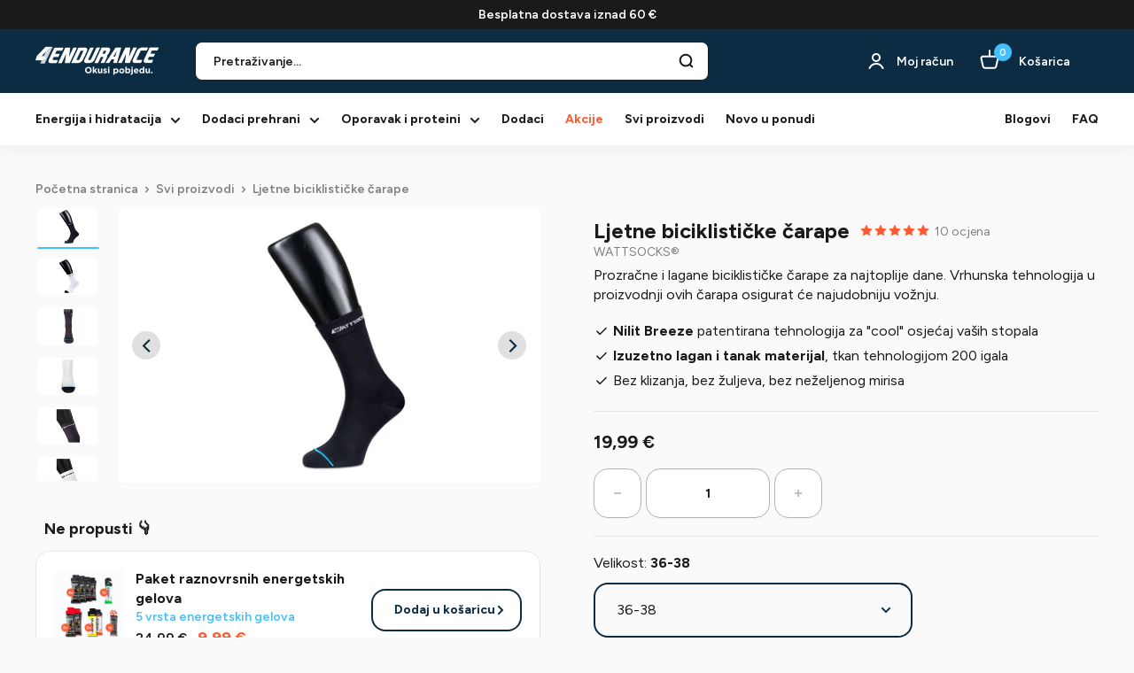

--- FILE ---
content_type: text/html; charset=utf-8
request_url: https://4endurance.hr/products/wattsocks-ljetne-biciklisticke-carape
body_size: 72100
content:
<!doctype html>

<html class="no-js" lang="hr">
  <head>
	<script src="//4endurance.hr/cdn/shop/files/pandectes-rules.js?v=8588520571144453056"></script>
	
    <!-- Google Tag Manager -->
    <script>
      window.dataLayer = window.dataLayer || [];
    </script>
    <script>(function(w,d,s,l,i){w[l]=w[l]||[];w[l].push({'gtm.start':
    new Date().getTime(),event:'gtm.js'});var f=d.getElementsByTagName(s)[0],
    j=d.createElement(s),dl=l!='dataLayer'?'&l='+l:'';j.async=true;j.src=
    'https://www.googletagmanager.com/gtm.js?id='+i+dl;f.parentNode.insertBefore(j,f);
    })(window,document,'script','dataLayer','GTM-KXM7G3Z');</script>
    <!-- End Google Tag Manager -->

    <!-- Google tag (gtag.js) -->
    <script async src="https://www.googletagmanager.com/gtag/js?id=G-Z0V4QCXZTB"></script>
    <script>
      window.dataLayer = window.dataLayer || [];
      function gtag(){dataLayer.push(arguments);}
      gtag('js', new Date());
  
      gtag('config', 'G-Z0V4QCXZTB', {'allow_enhanced_conversions':true});
    </script>

    <!-- BLOG REDIRECTS -->
    <script>
      (function() {
        var currentPath = window.location.pathname;
        if (currentPath.indexOf('/blogs/prehrana-i-dodaci') === 0) {
          var newPath = currentPath.replace('/blogs/prehrana-i-dodaci', '/blogs/blogovi');
          window.location.href = newPath + window.location.search + window.location.hash;
        } else if (currentPath.indexOf('/blogs/znanost-i-istrazivanje') === 0) {
          var newPath = currentPath.replace('/blogs/znanost-i-istrazivanje', '/blogs/blogovi');
          window.location.href = newPath + window.location.search + window.location.hash;
        } else if (currentPath.indexOf('/blogs/treninzi-i-planovi') === 0) {
          var newPath = currentPath.replace('/blogs/treninzi-i-planovi', '/blogs/blogovi');
          window.location.href = newPath + window.location.search + window.location.hash;
        } else if (currentPath.indexOf('/blogs/dogadaji-i-izvjestaji') === 0) {
          var newPath = currentPath.replace('/blogs/dogadaji-i-izvjestaji', '/blogs/blogovi');
          window.location.href = newPath + window.location.search + window.location.hash;
        }
      })();
    </script>
    <!-- END OF BLOG REDIRECTS -->
    
    <meta charset="utf-8">
    <meta name="viewport" content="width=device-width, initial-scale=1.0, height=device-height, minimum-scale=1.0">
    <meta name="theme-color" content="#42c0ff">

    

    <!-- Google search console verification -->
    <meta name="google-site-verification" content="NooVfZNvYqc7X3SZk-LESe2ONoj39CSCf7gAZQi017E" />
    <!-- End Google search console verification -->

    
<title>POLETNE KOLESARSKE NOGAVICE - WATTSOCKS
</title><meta name="description" content="Napravljene s najnovijim tehnologijama s najvećom udobnosti i svježinom vaših stopala za vrijeme teških napora u ljetnoj vrućini. Potpuno pristaju nozi i nakon više sati bicikliranja i odražavaju elastičnost nakon mnogo pranja."><link rel="canonical" href="https://4endurance.hr/products/wattsocks-ljetne-biciklisticke-carape"><link rel="shortcut icon" href="//4endurance.hr/cdn/shop/files/Favicon_1_96x96.png?v=1640696063" type="image/png"><link rel="preload" as="style" href="//4endurance.hr/cdn/shop/t/36/assets/theme.css?v=179235218161440406371769154827">
    <link rel="preload" as="script" href="//4endurance.hr/cdn/shop/t/36/assets/theme.js?v=16525690490298913221760436258">
    <link rel="preconnect" href="https://cdn.shopify.com">
    <link rel="preconnect" href="https://fonts.shopifycdn.com">
    <link rel="dns-prefetch" href="https://productreviews.shopifycdn.com">
    <link rel="dns-prefetch" href="https://ajax.googleapis.com">
    <link rel="dns-prefetch" href="https://maps.googleapis.com">
    <link rel="dns-prefetch" href="https://maps.gstatic.com">
    <link rel="alternate" href="https://4endurance.com" hreflang="x-default" />
    <link rel="alternate" href="https://4endurance.com" hreflang="EN" />
    <link rel="alternate" href="https://4endurance.si" hreflang="sl-si" />
    <link rel="alternate" href="https://4endurance.hr" hreflang="hr" />
    <link rel="alternate" href="https://4endurance.it" hreflang="it-it" />
    <link rel="alternate" href="https://4endurance.de" hreflang="de-de" />
    <link rel="alternate" href="https://4endurance.at" hreflang="de-at" />
    <link rel="alternate" href="https://4endurance.de" hreflang="de" />
    <link rel="alternate" href="https://4endurance.es" hreflang="es-es" />
    <link rel="alternate" href="https://4endurance.es" hreflang="es" />
    <link rel="alternate" href="https://4endurance.fr" hreflang="fr-fr" />
    <link rel="alternate" href="https://4endurance.fr" hreflang="fr" />
    <link rel="alternate" href="https://4endurance.co.uk" hreflang="en-gb" />
    
    <meta property="og:type" content="product">
  <meta property="og:title" content="Ljetne biciklističke čarape"><meta property="og:image" content="http://4endurance.hr/cdn/shop/products/Wattsocks_Nogavice_SUMMER_black.jpg?v=1621267676">
    <meta property="og:image:secure_url" content="https://4endurance.hr/cdn/shop/products/Wattsocks_Nogavice_SUMMER_black.jpg?v=1621267676">
    <meta property="og:image:width" content="1860">
    <meta property="og:image:height" content="1210"><meta property="product:price:amount" content="19,99">
  <meta property="product:price:currency" content="EUR"><meta property="og:description" content="Napravljene s najnovijim tehnologijama s najvećom udobnosti i svježinom vaših stopala za vrijeme teških napora u ljetnoj vrućini. Potpuno pristaju nozi i nakon više sati bicikliranja i odražavaju elastičnost nakon mnogo pranja."><meta property="og:url" content="https://4endurance.hr/products/wattsocks-ljetne-biciklisticke-carape">
<meta property="og:site_name" content="4Endurance Hrvatska"><meta name="twitter:card" content="summary"><meta name="twitter:title" content="Ljetne biciklističke čarape">
  <meta name="twitter:description" content="Prozračne i lagane biciklističke čarape za najtoplije dane. Vrhunska tehnologija u proizvodnji ovih čarapa osigurat će najudobniju vožnju. Nilit Breeze patentirana tehnologija za &quot;cool&quot; osjećaj vaših stopala Izuzetno lagan i tanak materijal, tkan tehnologijom 200 igala Bez klizanja, bez žuljeva, bez neželjenog mirisa Opis proizvoda Ljetne biciklističke čarape Wattsocks® održavaju vaša stopala svježim i prozračnim i u najgorim vrućinama. Ne uzrokuju žuljeve te dobro pristaju vašem stopalu i nakon više sati napornog bicikliranja. Napredna tehnologija proizvodnje vam nudi vrhunsku sinergiju funkcionalnosti i udobnosti. Prednosti proizvoda Hlade tvoja stopala u ljetnim vrućinama Omogućuju disanje tvojih stopala Savršeno prilagođavanje tvom stopalu i nakon više sati bicikliranja Ne kližu i ne boraju se Ne uzrokuju žuljeve i ne iritiraju kožu Izdržljive i dugotrajne Jednostavne za održavanje Održavaju elastičnost i nakon mnogo pranja Tehnologije Hlađenje perja Nilit Breeze® Izuzetno lagana i tanka proizvodnja Mrežasta">
  <meta name="twitter:image" content="https://4endurance.hr/cdn/shop/products/Wattsocks_Nogavice_SUMMER_black_600x600_crop_center.jpg?v=1621267676">
    <link rel="preload" href="//4endurance.hr/cdn/fonts/figtree/figtree_n4.3c0838aba1701047e60be6a99a1b0a40ce9b8419.woff2" as="font" type="font/woff2" crossorigin><link rel="preload" href="//4endurance.hr/cdn/fonts/figtree/figtree_n4.3c0838aba1701047e60be6a99a1b0a40ce9b8419.woff2" as="font" type="font/woff2" crossorigin><style>
  @font-face {
  font-family: Figtree;
  font-weight: 400;
  font-style: normal;
  font-display: swap;
  src: url("//4endurance.hr/cdn/fonts/figtree/figtree_n4.3c0838aba1701047e60be6a99a1b0a40ce9b8419.woff2") format("woff2"),
       url("//4endurance.hr/cdn/fonts/figtree/figtree_n4.c0575d1db21fc3821f17fd6617d3dee552312137.woff") format("woff");
}

  @font-face {
  font-family: Figtree;
  font-weight: 400;
  font-style: normal;
  font-display: swap;
  src: url("//4endurance.hr/cdn/fonts/figtree/figtree_n4.3c0838aba1701047e60be6a99a1b0a40ce9b8419.woff2") format("woff2"),
       url("//4endurance.hr/cdn/fonts/figtree/figtree_n4.c0575d1db21fc3821f17fd6617d3dee552312137.woff") format("woff");
}

@font-face {
  font-family: Figtree;
  font-weight: 600;
  font-style: normal;
  font-display: swap;
  src: url("//4endurance.hr/cdn/fonts/figtree/figtree_n6.9d1ea52bb49a0a86cfd1b0383d00f83d3fcc14de.woff2") format("woff2"),
       url("//4endurance.hr/cdn/fonts/figtree/figtree_n6.f0fcdea525a0e47b2ae4ab645832a8e8a96d31d3.woff") format("woff");
}

@font-face {
  font-family: Figtree;
  font-weight: 400;
  font-style: italic;
  font-display: swap;
  src: url("//4endurance.hr/cdn/fonts/figtree/figtree_i4.89f7a4275c064845c304a4cf8a4a586060656db2.woff2") format("woff2"),
       url("//4endurance.hr/cdn/fonts/figtree/figtree_i4.6f955aaaafc55a22ffc1f32ecf3756859a5ad3e2.woff") format("woff");
}


  @font-face {
  font-family: Figtree;
  font-weight: 700;
  font-style: normal;
  font-display: swap;
  src: url("//4endurance.hr/cdn/fonts/figtree/figtree_n7.2fd9bfe01586148e644724096c9d75e8c7a90e55.woff2") format("woff2"),
       url("//4endurance.hr/cdn/fonts/figtree/figtree_n7.ea05de92d862f9594794ab281c4c3a67501ef5fc.woff") format("woff");
}

  @font-face {
  font-family: Figtree;
  font-weight: 400;
  font-style: italic;
  font-display: swap;
  src: url("//4endurance.hr/cdn/fonts/figtree/figtree_i4.89f7a4275c064845c304a4cf8a4a586060656db2.woff2") format("woff2"),
       url("//4endurance.hr/cdn/fonts/figtree/figtree_i4.6f955aaaafc55a22ffc1f32ecf3756859a5ad3e2.woff") format("woff");
}

  @font-face {
  font-family: Figtree;
  font-weight: 700;
  font-style: italic;
  font-display: swap;
  src: url("//4endurance.hr/cdn/fonts/figtree/figtree_i7.06add7096a6f2ab742e09ec7e498115904eda1fe.woff2") format("woff2"),
       url("//4endurance.hr/cdn/fonts/figtree/figtree_i7.ee584b5fcaccdbb5518c0228158941f8df81b101.woff") format("woff");
}


  :root {
    --default-text-font-size : 15px;
    --base-text-font-size    : 16px;
    --heading-font-family    : Figtree, sans-serif;
    --heading-font-weight    : 400;
    --heading-font-style     : normal;
    --text-font-family       : Figtree, sans-serif;
    --text-font-weight       : 400;
    --text-font-style        : normal;
    --text-font-bolder-weight: 600;
    --text-link-decoration   : underline;

    --text-color               : #1a1a1a;
    --text-color-rgb           : 26, 26, 26;
    --heading-color            : #1a1a1a;
    --border-color             : #e6e7e8;
    --border-color-rgb         : 230, 231, 232;
    --form-border-color        : #d9dadc;
    --accent-color             : #42c0ff;
    --accent-color-rgb         : 66, 192, 255;
    --link-color               : #42c0ff;
    --link-color-hover         : #00a3f4;
    --background               : #fafafa;
    --secondary-background     : #ffffff;
    --secondary-background-rgb : 255, 255, 255;
    --accent-background        : rgba(66, 192, 255, 0.08);

    --input-background: #ffffff;

    --error-color       : #ff0000;
    --error-background  : rgba(255, 0, 0, 0.07);
    --success-color     : #00aa00;
    --success-background: rgba(0, 170, 0, 0.11);

    --primary-button-background      : #0c2c44;
    --primary-button-background-rgb  : 12, 44, 68;
    --primary-button-text-color      : #ffffff;
    --secondary-button-background    : #0c2c44;
    --secondary-button-background-rgb: 12, 44, 68;
    --secondary-button-text-color    : #ffffff;

    --header-background      : #0c2c44;
    --header-text-color      : #ffffff;
    --header-light-text-color: #42c0ff;
    --header-border-color    : rgba(66, 192, 255, 0.3);
    --header-accent-color    : #42c0ff;

    --footer-background-color:    #1a1a1a;
    --footer-heading-text-color:  #ffffff;
    --footer-body-text-color:     #b3b3b3;
    --footer-body-text-color-rgb: 179, 179, 179;
    --footer-accent-color:        #42c0ff;
    --footer-accent-color-rgb:    66, 192, 255;
    --footer-border:              none;
    
    --flickity-arrow-color: #b1b4b7;--product-on-sale-accent           : #fe5b35;
    --product-on-sale-accent-rgb       : 254, 91, 53;
    --product-on-sale-color            : #ffffff;
    --product-in-stock-color           : #008a00;
    --product-low-stock-color          : #ee0000;
    --product-sold-out-color           : #8a9297;
    --product-custom-label-1-background: #008a00;
    --product-custom-label-1-color     : #ffffff;
    --product-custom-label-2-background: #00a500;
    --product-custom-label-2-color     : #ffffff;
    --product-review-star-color        : #ffbd00;

    --mobile-container-gutter : 16px;
    --desktop-container-gutter: 40px;

    /* Shopify related variables */
    --payment-terms-background-color: #fafafa;
  }
</style>

<script>
  // IE11 does not have support for CSS variables, so we have to polyfill them
  if (!(((window || {}).CSS || {}).supports && window.CSS.supports('(--a: 0)'))) {
    const script = document.createElement('script');
    script.type = 'text/javascript';
    script.src = 'https://cdn.jsdelivr.net/npm/css-vars-ponyfill@2';
    script.onload = function() {
      cssVars({});
    };

    document.getElementsByTagName('head')[0].appendChild(script);
  }
</script>


    <script>window.performance && window.performance.mark && window.performance.mark('shopify.content_for_header.start');</script><meta name="google-site-verification" content="scKdhJqbBjYrimwOxX9nj1vAmTqr5mbfHF00OrO0JZY">
<meta name="facebook-domain-verification" content="5boxq9ovyhjw9pjm3rts0ucowjmuhr">
<meta id="shopify-digital-wallet" name="shopify-digital-wallet" content="/27850092/digital_wallets/dialog">
<meta name="shopify-checkout-api-token" content="a9c76636ae4989aa87dc3e5ad1f9fd22">
<meta id="in-context-paypal-metadata" data-shop-id="27850092" data-venmo-supported="false" data-environment="production" data-locale="en_US" data-paypal-v4="true" data-currency="EUR">
<link rel="alternate" type="application/json+oembed" href="https://4endurance.hr/products/wattsocks-ljetne-biciklisticke-carape.oembed">
<script async="async" src="/checkouts/internal/preloads.js?locale=hr-HR"></script>
<link rel="preconnect" href="https://shop.app" crossorigin="anonymous">
<script async="async" src="https://shop.app/checkouts/internal/preloads.js?locale=hr-HR&shop_id=27850092" crossorigin="anonymous"></script>
<script id="apple-pay-shop-capabilities" type="application/json">{"shopId":27850092,"countryCode":"SI","currencyCode":"EUR","merchantCapabilities":["supports3DS"],"merchantId":"gid:\/\/shopify\/Shop\/27850092","merchantName":"4Endurance Hrvatska","requiredBillingContactFields":["postalAddress","email","phone"],"requiredShippingContactFields":["postalAddress","email","phone"],"shippingType":"shipping","supportedNetworks":["visa","masterCard","amex"],"total":{"type":"pending","label":"4Endurance Hrvatska","amount":"1.00"},"shopifyPaymentsEnabled":true,"supportsSubscriptions":true}</script>
<script id="shopify-features" type="application/json">{"accessToken":"a9c76636ae4989aa87dc3e5ad1f9fd22","betas":["rich-media-storefront-analytics"],"domain":"4endurance.hr","predictiveSearch":true,"shopId":27850092,"locale":"hr"}</script>
<script>var Shopify = Shopify || {};
Shopify.shop = "4endurancehrvatska.myshopify.com";
Shopify.locale = "hr";
Shopify.currency = {"active":"EUR","rate":"1.0"};
Shopify.country = "HR";
Shopify.theme = {"name":"New Design 13.5.2025","id":179521716604,"schema_name":"Warehouse","schema_version":"2.5.2","theme_store_id":null,"role":"main"};
Shopify.theme.handle = "null";
Shopify.theme.style = {"id":null,"handle":null};
Shopify.cdnHost = "4endurance.hr/cdn";
Shopify.routes = Shopify.routes || {};
Shopify.routes.root = "/";</script>
<script type="module">!function(o){(o.Shopify=o.Shopify||{}).modules=!0}(window);</script>
<script>!function(o){function n(){var o=[];function n(){o.push(Array.prototype.slice.apply(arguments))}return n.q=o,n}var t=o.Shopify=o.Shopify||{};t.loadFeatures=n(),t.autoloadFeatures=n()}(window);</script>
<script>
  window.ShopifyPay = window.ShopifyPay || {};
  window.ShopifyPay.apiHost = "shop.app\/pay";
  window.ShopifyPay.redirectState = null;
</script>
<script id="shop-js-analytics" type="application/json">{"pageType":"product"}</script>
<script defer="defer" async type="module" src="//4endurance.hr/cdn/shopifycloud/shop-js/modules/v2/client.init-shop-cart-sync_BT-GjEfc.en.esm.js"></script>
<script defer="defer" async type="module" src="//4endurance.hr/cdn/shopifycloud/shop-js/modules/v2/chunk.common_D58fp_Oc.esm.js"></script>
<script defer="defer" async type="module" src="//4endurance.hr/cdn/shopifycloud/shop-js/modules/v2/chunk.modal_xMitdFEc.esm.js"></script>
<script type="module">
  await import("//4endurance.hr/cdn/shopifycloud/shop-js/modules/v2/client.init-shop-cart-sync_BT-GjEfc.en.esm.js");
await import("//4endurance.hr/cdn/shopifycloud/shop-js/modules/v2/chunk.common_D58fp_Oc.esm.js");
await import("//4endurance.hr/cdn/shopifycloud/shop-js/modules/v2/chunk.modal_xMitdFEc.esm.js");

  window.Shopify.SignInWithShop?.initShopCartSync?.({"fedCMEnabled":true,"windoidEnabled":true});

</script>
<script>
  window.Shopify = window.Shopify || {};
  if (!window.Shopify.featureAssets) window.Shopify.featureAssets = {};
  window.Shopify.featureAssets['shop-js'] = {"shop-cart-sync":["modules/v2/client.shop-cart-sync_DZOKe7Ll.en.esm.js","modules/v2/chunk.common_D58fp_Oc.esm.js","modules/v2/chunk.modal_xMitdFEc.esm.js"],"init-fed-cm":["modules/v2/client.init-fed-cm_B6oLuCjv.en.esm.js","modules/v2/chunk.common_D58fp_Oc.esm.js","modules/v2/chunk.modal_xMitdFEc.esm.js"],"shop-cash-offers":["modules/v2/client.shop-cash-offers_D2sdYoxE.en.esm.js","modules/v2/chunk.common_D58fp_Oc.esm.js","modules/v2/chunk.modal_xMitdFEc.esm.js"],"shop-login-button":["modules/v2/client.shop-login-button_QeVjl5Y3.en.esm.js","modules/v2/chunk.common_D58fp_Oc.esm.js","modules/v2/chunk.modal_xMitdFEc.esm.js"],"pay-button":["modules/v2/client.pay-button_DXTOsIq6.en.esm.js","modules/v2/chunk.common_D58fp_Oc.esm.js","modules/v2/chunk.modal_xMitdFEc.esm.js"],"shop-button":["modules/v2/client.shop-button_DQZHx9pm.en.esm.js","modules/v2/chunk.common_D58fp_Oc.esm.js","modules/v2/chunk.modal_xMitdFEc.esm.js"],"avatar":["modules/v2/client.avatar_BTnouDA3.en.esm.js"],"init-windoid":["modules/v2/client.init-windoid_CR1B-cfM.en.esm.js","modules/v2/chunk.common_D58fp_Oc.esm.js","modules/v2/chunk.modal_xMitdFEc.esm.js"],"init-shop-for-new-customer-accounts":["modules/v2/client.init-shop-for-new-customer-accounts_C_vY_xzh.en.esm.js","modules/v2/client.shop-login-button_QeVjl5Y3.en.esm.js","modules/v2/chunk.common_D58fp_Oc.esm.js","modules/v2/chunk.modal_xMitdFEc.esm.js"],"init-shop-email-lookup-coordinator":["modules/v2/client.init-shop-email-lookup-coordinator_BI7n9ZSv.en.esm.js","modules/v2/chunk.common_D58fp_Oc.esm.js","modules/v2/chunk.modal_xMitdFEc.esm.js"],"init-shop-cart-sync":["modules/v2/client.init-shop-cart-sync_BT-GjEfc.en.esm.js","modules/v2/chunk.common_D58fp_Oc.esm.js","modules/v2/chunk.modal_xMitdFEc.esm.js"],"shop-toast-manager":["modules/v2/client.shop-toast-manager_DiYdP3xc.en.esm.js","modules/v2/chunk.common_D58fp_Oc.esm.js","modules/v2/chunk.modal_xMitdFEc.esm.js"],"init-customer-accounts":["modules/v2/client.init-customer-accounts_D9ZNqS-Q.en.esm.js","modules/v2/client.shop-login-button_QeVjl5Y3.en.esm.js","modules/v2/chunk.common_D58fp_Oc.esm.js","modules/v2/chunk.modal_xMitdFEc.esm.js"],"init-customer-accounts-sign-up":["modules/v2/client.init-customer-accounts-sign-up_iGw4briv.en.esm.js","modules/v2/client.shop-login-button_QeVjl5Y3.en.esm.js","modules/v2/chunk.common_D58fp_Oc.esm.js","modules/v2/chunk.modal_xMitdFEc.esm.js"],"shop-follow-button":["modules/v2/client.shop-follow-button_CqMgW2wH.en.esm.js","modules/v2/chunk.common_D58fp_Oc.esm.js","modules/v2/chunk.modal_xMitdFEc.esm.js"],"checkout-modal":["modules/v2/client.checkout-modal_xHeaAweL.en.esm.js","modules/v2/chunk.common_D58fp_Oc.esm.js","modules/v2/chunk.modal_xMitdFEc.esm.js"],"shop-login":["modules/v2/client.shop-login_D91U-Q7h.en.esm.js","modules/v2/chunk.common_D58fp_Oc.esm.js","modules/v2/chunk.modal_xMitdFEc.esm.js"],"lead-capture":["modules/v2/client.lead-capture_BJmE1dJe.en.esm.js","modules/v2/chunk.common_D58fp_Oc.esm.js","modules/v2/chunk.modal_xMitdFEc.esm.js"],"payment-terms":["modules/v2/client.payment-terms_Ci9AEqFq.en.esm.js","modules/v2/chunk.common_D58fp_Oc.esm.js","modules/v2/chunk.modal_xMitdFEc.esm.js"]};
</script>
<script>(function() {
  var isLoaded = false;
  function asyncLoad() {
    if (isLoaded) return;
    isLoaded = true;
    var urls = ["https:\/\/cdn-app.cart-bot.net\/public\/js\/append.js?shop=4endurancehrvatska.myshopify.com"];
    for (var i = 0; i < urls.length; i++) {
      var s = document.createElement('script');
      s.type = 'text/javascript';
      s.async = true;
      s.src = urls[i];
      var x = document.getElementsByTagName('script')[0];
      x.parentNode.insertBefore(s, x);
    }
  };
  if(window.attachEvent) {
    window.attachEvent('onload', asyncLoad);
  } else {
    window.addEventListener('load', asyncLoad, false);
  }
})();</script>
<script id="__st">var __st={"a":27850092,"offset":3600,"reqid":"aeb3f890-49f7-4de2-8ae0-0b02d7f50152-1769209998","pageurl":"4endurance.hr\/products\/wattsocks-ljetne-biciklisticke-carape","u":"89dbb48e66b1","p":"product","rtyp":"product","rid":6575375777841};</script>
<script>window.ShopifyPaypalV4VisibilityTracking = true;</script>
<script id="captcha-bootstrap">!function(){'use strict';const t='contact',e='account',n='new_comment',o=[[t,t],['blogs',n],['comments',n],[t,'customer']],c=[[e,'customer_login'],[e,'guest_login'],[e,'recover_customer_password'],[e,'create_customer']],r=t=>t.map((([t,e])=>`form[action*='/${t}']:not([data-nocaptcha='true']) input[name='form_type'][value='${e}']`)).join(','),a=t=>()=>t?[...document.querySelectorAll(t)].map((t=>t.form)):[];function s(){const t=[...o],e=r(t);return a(e)}const i='password',u='form_key',d=['recaptcha-v3-token','g-recaptcha-response','h-captcha-response',i],f=()=>{try{return window.sessionStorage}catch{return}},m='__shopify_v',_=t=>t.elements[u];function p(t,e,n=!1){try{const o=window.sessionStorage,c=JSON.parse(o.getItem(e)),{data:r}=function(t){const{data:e,action:n}=t;return t[m]||n?{data:e,action:n}:{data:t,action:n}}(c);for(const[e,n]of Object.entries(r))t.elements[e]&&(t.elements[e].value=n);n&&o.removeItem(e)}catch(o){console.error('form repopulation failed',{error:o})}}const l='form_type',E='cptcha';function T(t){t.dataset[E]=!0}const w=window,h=w.document,L='Shopify',v='ce_forms',y='captcha';let A=!1;((t,e)=>{const n=(g='f06e6c50-85a8-45c8-87d0-21a2b65856fe',I='https://cdn.shopify.com/shopifycloud/storefront-forms-hcaptcha/ce_storefront_forms_captcha_hcaptcha.v1.5.2.iife.js',D={infoText:'Zaštićeno sustavom hCaptcha',privacyText:'Zaštita privatnosti',termsText:'Uvjeti'},(t,e,n)=>{const o=w[L][v],c=o.bindForm;if(c)return c(t,g,e,D).then(n);var r;o.q.push([[t,g,e,D],n]),r=I,A||(h.body.append(Object.assign(h.createElement('script'),{id:'captcha-provider',async:!0,src:r})),A=!0)});var g,I,D;w[L]=w[L]||{},w[L][v]=w[L][v]||{},w[L][v].q=[],w[L][y]=w[L][y]||{},w[L][y].protect=function(t,e){n(t,void 0,e),T(t)},Object.freeze(w[L][y]),function(t,e,n,w,h,L){const[v,y,A,g]=function(t,e,n){const i=e?o:[],u=t?c:[],d=[...i,...u],f=r(d),m=r(i),_=r(d.filter((([t,e])=>n.includes(e))));return[a(f),a(m),a(_),s()]}(w,h,L),I=t=>{const e=t.target;return e instanceof HTMLFormElement?e:e&&e.form},D=t=>v().includes(t);t.addEventListener('submit',(t=>{const e=I(t);if(!e)return;const n=D(e)&&!e.dataset.hcaptchaBound&&!e.dataset.recaptchaBound,o=_(e),c=g().includes(e)&&(!o||!o.value);(n||c)&&t.preventDefault(),c&&!n&&(function(t){try{if(!f())return;!function(t){const e=f();if(!e)return;const n=_(t);if(!n)return;const o=n.value;o&&e.removeItem(o)}(t);const e=Array.from(Array(32),(()=>Math.random().toString(36)[2])).join('');!function(t,e){_(t)||t.append(Object.assign(document.createElement('input'),{type:'hidden',name:u})),t.elements[u].value=e}(t,e),function(t,e){const n=f();if(!n)return;const o=[...t.querySelectorAll(`input[type='${i}']`)].map((({name:t})=>t)),c=[...d,...o],r={};for(const[a,s]of new FormData(t).entries())c.includes(a)||(r[a]=s);n.setItem(e,JSON.stringify({[m]:1,action:t.action,data:r}))}(t,e)}catch(e){console.error('failed to persist form',e)}}(e),e.submit())}));const S=(t,e)=>{t&&!t.dataset[E]&&(n(t,e.some((e=>e===t))),T(t))};for(const o of['focusin','change'])t.addEventListener(o,(t=>{const e=I(t);D(e)&&S(e,y())}));const B=e.get('form_key'),M=e.get(l),P=B&&M;t.addEventListener('DOMContentLoaded',(()=>{const t=y();if(P)for(const e of t)e.elements[l].value===M&&p(e,B);[...new Set([...A(),...v().filter((t=>'true'===t.dataset.shopifyCaptcha))])].forEach((e=>S(e,t)))}))}(h,new URLSearchParams(w.location.search),n,t,e,['guest_login'])})(!0,!0)}();</script>
<script integrity="sha256-4kQ18oKyAcykRKYeNunJcIwy7WH5gtpwJnB7kiuLZ1E=" data-source-attribution="shopify.loadfeatures" defer="defer" src="//4endurance.hr/cdn/shopifycloud/storefront/assets/storefront/load_feature-a0a9edcb.js" crossorigin="anonymous"></script>
<script crossorigin="anonymous" defer="defer" src="//4endurance.hr/cdn/shopifycloud/storefront/assets/shopify_pay/storefront-65b4c6d7.js?v=20250812"></script>
<script data-source-attribution="shopify.dynamic_checkout.dynamic.init">var Shopify=Shopify||{};Shopify.PaymentButton=Shopify.PaymentButton||{isStorefrontPortableWallets:!0,init:function(){window.Shopify.PaymentButton.init=function(){};var t=document.createElement("script");t.src="https://4endurance.hr/cdn/shopifycloud/portable-wallets/latest/portable-wallets.hr.js",t.type="module",document.head.appendChild(t)}};
</script>
<script data-source-attribution="shopify.dynamic_checkout.buyer_consent">
  function portableWalletsHideBuyerConsent(e){var t=document.getElementById("shopify-buyer-consent"),n=document.getElementById("shopify-subscription-policy-button");t&&n&&(t.classList.add("hidden"),t.setAttribute("aria-hidden","true"),n.removeEventListener("click",e))}function portableWalletsShowBuyerConsent(e){var t=document.getElementById("shopify-buyer-consent"),n=document.getElementById("shopify-subscription-policy-button");t&&n&&(t.classList.remove("hidden"),t.removeAttribute("aria-hidden"),n.addEventListener("click",e))}window.Shopify?.PaymentButton&&(window.Shopify.PaymentButton.hideBuyerConsent=portableWalletsHideBuyerConsent,window.Shopify.PaymentButton.showBuyerConsent=portableWalletsShowBuyerConsent);
</script>
<script data-source-attribution="shopify.dynamic_checkout.cart.bootstrap">document.addEventListener("DOMContentLoaded",(function(){function t(){return document.querySelector("shopify-accelerated-checkout-cart, shopify-accelerated-checkout")}if(t())Shopify.PaymentButton.init();else{new MutationObserver((function(e,n){t()&&(Shopify.PaymentButton.init(),n.disconnect())})).observe(document.body,{childList:!0,subtree:!0})}}));
</script>
<link id="shopify-accelerated-checkout-styles" rel="stylesheet" media="screen" href="https://4endurance.hr/cdn/shopifycloud/portable-wallets/latest/accelerated-checkout-backwards-compat.css" crossorigin="anonymous">
<style id="shopify-accelerated-checkout-cart">
        #shopify-buyer-consent {
  margin-top: 1em;
  display: inline-block;
  width: 100%;
}

#shopify-buyer-consent.hidden {
  display: none;
}

#shopify-subscription-policy-button {
  background: none;
  border: none;
  padding: 0;
  text-decoration: underline;
  font-size: inherit;
  cursor: pointer;
}

#shopify-subscription-policy-button::before {
  box-shadow: none;
}

      </style>

<script>window.performance && window.performance.mark && window.performance.mark('shopify.content_for_header.end');</script>

    <link rel="stylesheet" href="//4endurance.hr/cdn/shop/t/36/assets/theme.css?v=179235218161440406371769154827">
  
    <script>
      // This allows to expose several variables to the global scope, to be used in scripts
      window.theme = {
        pageType: "product",
        cartCount: 0,
        moneyFormat: "{{amount_with_comma_separator}} €",
        moneyWithCurrencyFormat: "{{amount_with_comma_separator}} €",
        currencyCodeEnabled: false,
        showDiscount: true,
        discountMode: "percentage",
        searchMode: "product,article",
        searchUnavailableProducts: "last",
        cartType: "message"
      };

      window.routes = {
        rootUrl: "\/",
        rootUrlWithoutSlash: '',
        cartUrl: "\/cart",
        cartAddUrl: "\/cart\/add",
        cartChangeUrl: "\/cart\/change",
        searchUrl: "\/search",
        productRecommendationsUrl: "\/recommendations\/products"
      };

      window.languages = {
        productRegularPrice: "Standardna cijena",
        productSalePrice: "Cijena na sniženju",
        savings: "Uštedi",
        collectionOnSaleLabel: "Uštedi {{savings}}",
        productFormUnavailable: "Nedostupno",
        productFormAddToCart: "Dodaj u košaricu",
        productFormSoldOut: "Rasprodano",
        productAdded: "Proizvod je dodan u vašu košaricu",
        productAddedShort: "Dodano!",
        shippingEstimatorNoResults: "Nije bilo moguće pronaći dostavu za vašu adresu.",
        shippingEstimatorOneResult: "Postoji jedna dostavna mogučnost za vašu adresu:",
        shippingEstimatorMultipleResults: "Postoje {{count}} dostavne mogučnosti za vašu adresu:",
        shippingEstimatorErrors: "Postoje neke pogreške:"
      };

      window.product = {"id":6575375777841,"title":"Ljetne biciklističke čarape","handle":"wattsocks-ljetne-biciklisticke-carape","description":"\u003cp\u003eProzračne i lagane biciklističke čarape za najtoplije dane. Vrhunska tehnologija u proizvodnji ovih čarapa osigurat će najudobniju vožnju.\u003c\/p\u003e\n\u003cul\u003e\n\u003cli\u003e\n\u003cstrong\u003eNilit Breeze\u003c\/strong\u003e patentirana tehnologija za \"cool\" osjećaj vaših stopala\u003cbr\u003e\n\u003c\/li\u003e\n\u003cli\u003e\n\u003cstrong\u003eIzuzetno lagan i tanak materijal\u003c\/strong\u003e, tkan tehnologijom 200 igala\u003cbr\u003e\n\u003c\/li\u003e\n\u003cli\u003eBez klizanja, bez žuljeva, bez neželjenog mirisa\u003c\/li\u003e\n\u003c\/ul\u003e\n\u003c!-- top-desc --\u003e\n\u003ch3\u003eOpis proizvoda\u003c\/h3\u003e\n\u003cp\u003eLjetne biciklističke čarape Wattsocks\u003cspan data-mce-fragment=\"1\"\u003e®\u003c\/span\u003e održavaju vaša stopala svježim i prozračnim i u najgorim vrućinama.\u003c\/p\u003e\n\u003cp\u003eNe uzrokuju žuljeve te dobro pristaju vašem stopalu i nakon više sati napornog bicikliranja.\u003c\/p\u003e\n\u003cp\u003eNapredna tehnologija proizvodnje vam nudi vrhunsku sinergiju funkcionalnosti i udobnosti.\u003c\/p\u003e\n\u003ch3\u003ePrednosti proizvoda\u003c\/h3\u003e\n\u003cul\u003e\n\u003cli\u003eHlade tvoja stopala u ljetnim vrućinama\u003c\/li\u003e\n\u003cli\u003eOmogućuju disanje tvojih stopala\u003c\/li\u003e\n\u003cli\u003eSavršeno prilagođavanje tvom stopalu i nakon više sati bicikliranja\u003cbr\u003e\n\u003c\/li\u003e\n\u003cli\u003eNe kližu i ne boraju se\u003c\/li\u003e\n\u003cli\u003eNe uzrokuju žuljeve i ne iritiraju kožu\u003c\/li\u003e\n\u003cli\u003eIzdržljive i dugotrajne\u003c\/li\u003e\n\u003cli\u003eJednostavne za održavanje\u003c\/li\u003e\n\u003cli\u003eOdržavaju elastičnost i nakon mnogo pranja\u003c\/li\u003e\n\u003c\/ul\u003e\n\u003ch3\u003eTehnologije\u003c\/h3\u003e\n\u003cul\u003e\n\u003cli\u003eHlađenje perja Nilit Breeze®\u003c\/li\u003e\n\u003cli\u003eIzuzetno lagana i tanka proizvodnja\u003c\/li\u003e\n\u003cli\u003eMrežasta tkanina za maksimalno disanje\u003c\/li\u003e\n\u003cli\u003eRavni šav na palcu ne iritira kožu\u003c\/li\u003e\n\u003cli\u003eUdoban gornji dio za manji pritisak\u003c\/li\u003e\n\u003cli\u003eSavršena elastičnost cijele čarape \u003c\/li\u003e\n\u003c\/ul\u003e\n\u003ch3\u003eSastav\u003c\/h3\u003e\n\u003cp\u003e58 % Nylon Breeze, 38 % najlon, 4 % elastin\u003c\/p\u003e","published_at":"2021-05-18T10:07:01+02:00","created_at":"2021-05-17T18:07:56+02:00","vendor":"Wattsocks®","type":"Accessory","tags":["kolesarske nogavice","poletne nogavice","Vsi izdelki z redno ceno"],"price":1999,"price_min":1999,"price_max":1999,"available":true,"price_varies":false,"compare_at_price":1999,"compare_at_price_min":1999,"compare_at_price_max":1999,"compare_at_price_varies":false,"variants":[{"id":39335397687345,"title":"36-38 \/ Črna","option1":"36-38","option2":"Črna","option3":null,"sku":"120100","requires_shipping":true,"taxable":false,"featured_image":null,"available":true,"name":"Ljetne biciklističke čarape - 36-38 \/ Črna","public_title":"36-38 \/ Črna","options":["36-38","Črna"],"price":1999,"weight":50,"compare_at_price":1999,"inventory_management":"shopify","barcode":"0082056943036","requires_selling_plan":false,"selling_plan_allocations":[],"quantity_rule":{"min":1,"max":null,"increment":1}},{"id":39335397720113,"title":"39-41 \/ Črna","option1":"39-41","option2":"Črna","option3":null,"sku":"120101","requires_shipping":true,"taxable":false,"featured_image":null,"available":true,"name":"Ljetne biciklističke čarape - 39-41 \/ Črna","public_title":"39-41 \/ Črna","options":["39-41","Črna"],"price":1999,"weight":50,"compare_at_price":1999,"inventory_management":"shopify","barcode":"0082056943043","requires_selling_plan":false,"selling_plan_allocations":[],"quantity_rule":{"min":1,"max":null,"increment":1}},{"id":39335397752881,"title":"42-44 \/ Črna","option1":"42-44","option2":"Črna","option3":null,"sku":"120102","requires_shipping":true,"taxable":false,"featured_image":null,"available":true,"name":"Ljetne biciklističke čarape - 42-44 \/ Črna","public_title":"42-44 \/ Črna","options":["42-44","Črna"],"price":1999,"weight":50,"compare_at_price":1999,"inventory_management":"shopify","barcode":"0082056943050","requires_selling_plan":false,"selling_plan_allocations":[],"quantity_rule":{"min":1,"max":null,"increment":1}},{"id":39335397785649,"title":"45-47 \/ Črna","option1":"45-47","option2":"Črna","option3":null,"sku":"120103","requires_shipping":true,"taxable":false,"featured_image":null,"available":true,"name":"Ljetne biciklističke čarape - 45-47 \/ Črna","public_title":"45-47 \/ Črna","options":["45-47","Črna"],"price":1999,"weight":50,"compare_at_price":1999,"inventory_management":"shopify","barcode":"0082056943067","requires_selling_plan":false,"selling_plan_allocations":[],"quantity_rule":{"min":1,"max":null,"increment":1}},{"id":39398405963825,"title":"36-38 \/ Bela","option1":"36-38","option2":"Bela","option3":null,"sku":"120104","requires_shipping":true,"taxable":false,"featured_image":null,"available":true,"name":"Ljetne biciklističke čarape - 36-38 \/ Bela","public_title":"36-38 \/ Bela","options":["36-38","Bela"],"price":1999,"weight":50,"compare_at_price":1999,"inventory_management":"shopify","barcode":"0082056943074","requires_selling_plan":false,"selling_plan_allocations":[],"quantity_rule":{"min":1,"max":null,"increment":1}},{"id":39398406062129,"title":"39-41 \/ Bela","option1":"39-41","option2":"Bela","option3":null,"sku":"120105","requires_shipping":true,"taxable":false,"featured_image":null,"available":false,"name":"Ljetne biciklističke čarape - 39-41 \/ Bela","public_title":"39-41 \/ Bela","options":["39-41","Bela"],"price":1999,"weight":50,"compare_at_price":1999,"inventory_management":"shopify","barcode":"0082056943081","requires_selling_plan":false,"selling_plan_allocations":[],"quantity_rule":{"min":1,"max":null,"increment":1}},{"id":39398406127665,"title":"42-44 \/ Bela","option1":"42-44","option2":"Bela","option3":null,"sku":"120106","requires_shipping":true,"taxable":false,"featured_image":null,"available":false,"name":"Ljetne biciklističke čarape - 42-44 \/ Bela","public_title":"42-44 \/ Bela","options":["42-44","Bela"],"price":1999,"weight":50,"compare_at_price":1999,"inventory_management":"shopify","barcode":"0082056943098","requires_selling_plan":false,"selling_plan_allocations":[],"quantity_rule":{"min":1,"max":null,"increment":1}},{"id":39398406160433,"title":"45-47 \/ Bela","option1":"45-47","option2":"Bela","option3":null,"sku":"120107","requires_shipping":true,"taxable":false,"featured_image":null,"available":false,"name":"Ljetne biciklističke čarape - 45-47 \/ Bela","public_title":"45-47 \/ Bela","options":["45-47","Bela"],"price":1999,"weight":50,"compare_at_price":1999,"inventory_management":"shopify","barcode":"","requires_selling_plan":false,"selling_plan_allocations":[],"quantity_rule":{"min":1,"max":null,"increment":1}}],"images":["\/\/4endurance.hr\/cdn\/shop\/products\/Wattsocks_Nogavice_SUMMER_black.jpg?v=1621267676","\/\/4endurance.hr\/cdn\/shop\/products\/Wattsocks_Nogavice_SUMMER_white.jpg?v=1621267676","\/\/4endurance.hr\/cdn\/shop\/products\/Wattsocks_Summer_Black_spredaj.jpg?v=1621267676","\/\/4endurance.hr\/cdn\/shop\/products\/Wattsocks_Summer_White_spredaj.jpg?v=1621267676","\/\/4endurance.hr\/cdn\/shop\/products\/Wattsocks_Summer_Black_zakljucek.jpg?v=1621267676","\/\/4endurance.hr\/cdn\/shop\/products\/Wattsocks_Summer_White_zakljucek.jpg?v=1621267676","\/\/4endurance.hr\/cdn\/shop\/products\/Wattsocks_Summer_Black_zadaj.jpg?v=1621267676","\/\/4endurance.hr\/cdn\/shop\/products\/Wattsocks_Summer_White_zadaj.jpg?v=1621267676"],"featured_image":"\/\/4endurance.hr\/cdn\/shop\/products\/Wattsocks_Nogavice_SUMMER_black.jpg?v=1621267676","options":["Velikost","Barva"],"media":[{"alt":null,"id":20301049397297,"position":1,"preview_image":{"aspect_ratio":1.537,"height":1210,"width":1860,"src":"\/\/4endurance.hr\/cdn\/shop\/products\/Wattsocks_Nogavice_SUMMER_black.jpg?v=1621267676"},"aspect_ratio":1.537,"height":1210,"media_type":"image","src":"\/\/4endurance.hr\/cdn\/shop\/products\/Wattsocks_Nogavice_SUMMER_black.jpg?v=1621267676","width":1860},{"alt":null,"id":20301049430065,"position":2,"preview_image":{"aspect_ratio":1.537,"height":1210,"width":1860,"src":"\/\/4endurance.hr\/cdn\/shop\/products\/Wattsocks_Nogavice_SUMMER_white.jpg?v=1621267676"},"aspect_ratio":1.537,"height":1210,"media_type":"image","src":"\/\/4endurance.hr\/cdn\/shop\/products\/Wattsocks_Nogavice_SUMMER_white.jpg?v=1621267676","width":1860},{"alt":null,"id":20301049462833,"position":3,"preview_image":{"aspect_ratio":1.537,"height":1210,"width":1860,"src":"\/\/4endurance.hr\/cdn\/shop\/products\/Wattsocks_Summer_Black_spredaj.jpg?v=1621267676"},"aspect_ratio":1.537,"height":1210,"media_type":"image","src":"\/\/4endurance.hr\/cdn\/shop\/products\/Wattsocks_Summer_Black_spredaj.jpg?v=1621267676","width":1860},{"alt":null,"id":20301049495601,"position":4,"preview_image":{"aspect_ratio":1.537,"height":1210,"width":1860,"src":"\/\/4endurance.hr\/cdn\/shop\/products\/Wattsocks_Summer_White_spredaj.jpg?v=1621267676"},"aspect_ratio":1.537,"height":1210,"media_type":"image","src":"\/\/4endurance.hr\/cdn\/shop\/products\/Wattsocks_Summer_White_spredaj.jpg?v=1621267676","width":1860},{"alt":null,"id":20301049528369,"position":5,"preview_image":{"aspect_ratio":1.537,"height":1210,"width":1860,"src":"\/\/4endurance.hr\/cdn\/shop\/products\/Wattsocks_Summer_Black_zakljucek.jpg?v=1621267676"},"aspect_ratio":1.537,"height":1210,"media_type":"image","src":"\/\/4endurance.hr\/cdn\/shop\/products\/Wattsocks_Summer_Black_zakljucek.jpg?v=1621267676","width":1860},{"alt":null,"id":20301049561137,"position":6,"preview_image":{"aspect_ratio":1.537,"height":1210,"width":1860,"src":"\/\/4endurance.hr\/cdn\/shop\/products\/Wattsocks_Summer_White_zakljucek.jpg?v=1621267676"},"aspect_ratio":1.537,"height":1210,"media_type":"image","src":"\/\/4endurance.hr\/cdn\/shop\/products\/Wattsocks_Summer_White_zakljucek.jpg?v=1621267676","width":1860},{"alt":null,"id":20301049593905,"position":7,"preview_image":{"aspect_ratio":1.537,"height":1210,"width":1860,"src":"\/\/4endurance.hr\/cdn\/shop\/products\/Wattsocks_Summer_Black_zadaj.jpg?v=1621267676"},"aspect_ratio":1.537,"height":1210,"media_type":"image","src":"\/\/4endurance.hr\/cdn\/shop\/products\/Wattsocks_Summer_Black_zadaj.jpg?v=1621267676","width":1860},{"alt":null,"id":20301049626673,"position":8,"preview_image":{"aspect_ratio":1.537,"height":1210,"width":1860,"src":"\/\/4endurance.hr\/cdn\/shop\/products\/Wattsocks_Summer_White_zadaj.jpg?v=1621267676"},"aspect_ratio":1.537,"height":1210,"media_type":"image","src":"\/\/4endurance.hr\/cdn\/shop\/products\/Wattsocks_Summer_White_zadaj.jpg?v=1621267676","width":1860}],"requires_selling_plan":false,"selling_plan_groups":[],"content":"\u003cp\u003eProzračne i lagane biciklističke čarape za najtoplije dane. Vrhunska tehnologija u proizvodnji ovih čarapa osigurat će najudobniju vožnju.\u003c\/p\u003e\n\u003cul\u003e\n\u003cli\u003e\n\u003cstrong\u003eNilit Breeze\u003c\/strong\u003e patentirana tehnologija za \"cool\" osjećaj vaših stopala\u003cbr\u003e\n\u003c\/li\u003e\n\u003cli\u003e\n\u003cstrong\u003eIzuzetno lagan i tanak materijal\u003c\/strong\u003e, tkan tehnologijom 200 igala\u003cbr\u003e\n\u003c\/li\u003e\n\u003cli\u003eBez klizanja, bez žuljeva, bez neželjenog mirisa\u003c\/li\u003e\n\u003c\/ul\u003e\n\u003c!-- top-desc --\u003e\n\u003ch3\u003eOpis proizvoda\u003c\/h3\u003e\n\u003cp\u003eLjetne biciklističke čarape Wattsocks\u003cspan data-mce-fragment=\"1\"\u003e®\u003c\/span\u003e održavaju vaša stopala svježim i prozračnim i u najgorim vrućinama.\u003c\/p\u003e\n\u003cp\u003eNe uzrokuju žuljeve te dobro pristaju vašem stopalu i nakon više sati napornog bicikliranja.\u003c\/p\u003e\n\u003cp\u003eNapredna tehnologija proizvodnje vam nudi vrhunsku sinergiju funkcionalnosti i udobnosti.\u003c\/p\u003e\n\u003ch3\u003ePrednosti proizvoda\u003c\/h3\u003e\n\u003cul\u003e\n\u003cli\u003eHlade tvoja stopala u ljetnim vrućinama\u003c\/li\u003e\n\u003cli\u003eOmogućuju disanje tvojih stopala\u003c\/li\u003e\n\u003cli\u003eSavršeno prilagođavanje tvom stopalu i nakon više sati bicikliranja\u003cbr\u003e\n\u003c\/li\u003e\n\u003cli\u003eNe kližu i ne boraju se\u003c\/li\u003e\n\u003cli\u003eNe uzrokuju žuljeve i ne iritiraju kožu\u003c\/li\u003e\n\u003cli\u003eIzdržljive i dugotrajne\u003c\/li\u003e\n\u003cli\u003eJednostavne za održavanje\u003c\/li\u003e\n\u003cli\u003eOdržavaju elastičnost i nakon mnogo pranja\u003c\/li\u003e\n\u003c\/ul\u003e\n\u003ch3\u003eTehnologije\u003c\/h3\u003e\n\u003cul\u003e\n\u003cli\u003eHlađenje perja Nilit Breeze®\u003c\/li\u003e\n\u003cli\u003eIzuzetno lagana i tanka proizvodnja\u003c\/li\u003e\n\u003cli\u003eMrežasta tkanina za maksimalno disanje\u003c\/li\u003e\n\u003cli\u003eRavni šav na palcu ne iritira kožu\u003c\/li\u003e\n\u003cli\u003eUdoban gornji dio za manji pritisak\u003c\/li\u003e\n\u003cli\u003eSavršena elastičnost cijele čarape \u003c\/li\u003e\n\u003c\/ul\u003e\n\u003ch3\u003eSastav\u003c\/h3\u003e\n\u003cp\u003e58 % Nylon Breeze, 38 % najlon, 4 % elastin\u003c\/p\u003e"};
      
      window.lazySizesConfig = {
        loadHidden: false,
        hFac: 0.8,
        expFactor: 3,
        customMedia: {
          '--phone': '(max-width: 640px)',
          '--tablet': '(min-width: 641px) and (max-width: 1023px)',
          '--lap': '(min-width: 1024px)'
        }
      };

      document.documentElement.className = document.documentElement.className.replace('no-js', 'js');
    </script><script src="//4endurance.hr/cdn/shop/t/36/assets/theme.js?v=16525690490298913221760436258" defer></script>
    <script src="//4endurance.hr/cdn/shop/t/36/assets/custom.js?v=122888216078190721151752232336" defer></script>

    <!-- jQuery -->
    <link rel="preload" href="https://code.jquery.com/jquery-2.2.4.min.js" as="script">
    <script src="https://code.jquery.com/jquery-2.2.4.min.js" crossorigin="anonymous"></script>
    <!-- End jQuery --><script>
        (function () {
          window.onpageshow = function() {
            // We force re-freshing the cart content onpageshow, as most browsers will serve a cache copy when hitting the
            // back button, which cause staled data
            document.documentElement.dispatchEvent(new CustomEvent('cart:refresh', {
              bubbles: true,
              detail: {scrollToTop: false}
            }));
          };
        })();
      </script><!-- CUSTOM FONTS -->
    <style>
      @font-face {
        font-family: "Bison-DemiBold";
        src: url('//4endurance.hr/cdn/shop/t/36/assets/Bison-DemiBold.woff2?v=10887218656315245501747141196') format('woff2');  
      }
    </style>
    <!-- END CUSTOM FONTS -->
  <!-- BEGIN app block: shopify://apps/pandectes-gdpr/blocks/banner/58c0baa2-6cc1-480c-9ea6-38d6d559556a -->
  
    
      <!-- TCF is active, scripts are loaded above -->
      
        <script>
          if (!window.PandectesRulesSettings) {
            window.PandectesRulesSettings = {"store":{"id":27850092,"adminMode":false,"headless":false,"storefrontRootDomain":"","checkoutRootDomain":"","storefrontAccessToken":""},"banner":{"revokableTrigger":false,"cookiesBlockedByDefault":"7","hybridStrict":false,"isActive":true},"geolocation":{"brOnly":false,"caOnly":false,"chOnly":false,"euOnly":false,"jpOnly":false,"thOnly":false,"canadaOnly":false,"globalVisibility":true},"blocker":{"isActive":false,"googleConsentMode":{"isActive":true,"id":"","analyticsId":"","adStorageCategory":4,"analyticsStorageCategory":2,"functionalityStorageCategory":1,"personalizationStorageCategory":1,"securityStorageCategory":0,"customEvent":true,"redactData":true,"urlPassthrough":false,"dataLayerProperty":"dataLayer"},"facebookPixel":{"isActive":false,"id":"","ldu":false},"microsoft":{},"rakuten":{"isActive":false,"cmp":false,"ccpa":false},"gpcIsActive":false,"defaultBlocked":7,"patterns":{"whiteList":[],"blackList":{"1":[],"2":[],"4":[],"8":[]},"iframesWhiteList":[],"iframesBlackList":{"1":[],"2":[],"4":[],"8":[]},"beaconsWhiteList":[],"beaconsBlackList":{"1":[],"2":[],"4":[],"8":[]}}}};
            const rulesScript = document.createElement('script');
            window.PandectesRulesSettings.auto = true;
            rulesScript.src = "https://cdn.shopify.com/extensions/019bed03-b206-7ab3-9c8b-20b884e5903f/gdpr-243/assets/pandectes-rules.js";
            const firstChild = document.head.firstChild;
            document.head.insertBefore(rulesScript, firstChild);
          }
        </script>
      
      <script>
        
          window.PandectesSettings = {"store":{"id":27850092,"plan":"plus","theme":"7.10. Launch new site","primaryLocale":"hr","adminMode":false,"headless":false,"storefrontRootDomain":"","checkoutRootDomain":"","storefrontAccessToken":""},"tsPublished":1753089671,"declaration":{"showPurpose":false,"showProvider":false,"declIntroText":"Koristimo kolačiće za optimizaciju funkcionalnosti web stranice, analizu performansi i pružanje personaliziranog iskustva za vas. Neki su kolačići neophodni za ispravno funkcioniranje web stranice. Ti se kolačići ne mogu onemogućiti. U ovom prozoru možete upravljati svojim postavkama kolačića.","showDateGenerated":true},"language":{"unpublished":[],"languageMode":"Single","fallbackLanguage":"hr","languageDetection":"browser","languagesSupported":[]},"texts":{"managed":{"headerText":{"hr":"Poštujemo vašu privatnost"},"consentText":{"hr":"Ova web stranica koristi kolačiće kako bi vam osigurala najbolje iskustvo."},"linkText":{"hr":"Saznajte više"},"imprintText":{"hr":"Otisak"},"googleLinkText":{"hr":"Googleovi uvjeti privatnosti"},"allowButtonText":{"hr":"Prihvatiti >"},"denyButtonText":{"hr":"Odbiti"},"dismissButtonText":{"hr":"U redu"},"leaveSiteButtonText":{"hr":"Napustite ovu stranicu"},"preferencesButtonText":{"hr":"Postavke"},"cookiePolicyText":{"hr":"Politika kolačića"},"preferencesPopupTitleText":{"hr":"Upravljajte postavkama pristanka"},"preferencesPopupIntroText":{"hr":"Koristimo kolačiće za optimiziranje funkcionalnosti web stranice, analizu izvedbe i pružanje prilagođenog iskustva za vas. Neki su kolačići bitni za pravilno funkcioniranje i funkcioniranje web stranice. Ti se kolačići ne mogu onemogućiti. U ovom prozoru možete upravljati svojim željama kolačića."},"preferencesPopupSaveButtonText":{"hr":"Spremi postavke"},"preferencesPopupCloseButtonText":{"hr":"Zatvoriti"},"preferencesPopupAcceptAllButtonText":{"hr":"Prihvatiti sve"},"preferencesPopupRejectAllButtonText":{"hr":"Odbijte sve"},"cookiesDetailsText":{"hr":"Pojedinosti o kolačićima"},"preferencesPopupAlwaysAllowedText":{"hr":"Uvijek dopušteno"},"accessSectionParagraphText":{"hr":"Imate pravo pristupiti svojim podacima u bilo kojem trenutku."},"accessSectionTitleText":{"hr":"Prijenos podataka"},"accessSectionAccountInfoActionText":{"hr":"Osobni podaci"},"accessSectionDownloadReportActionText":{"hr":"Preuzmi sve"},"accessSectionGDPRRequestsActionText":{"hr":"Zahtjevi ispitanika"},"accessSectionOrdersRecordsActionText":{"hr":"Narudžbe"},"rectificationSectionParagraphText":{"hr":"Imate pravo zatražiti ažuriranje vaših podataka kad god mislite da je to prikladno."},"rectificationSectionTitleText":{"hr":"Ispravljanje podataka"},"rectificationCommentPlaceholder":{"hr":"Opišite što želite ažurirati"},"rectificationCommentValidationError":{"hr":"Komentar je potreban"},"rectificationSectionEditAccountActionText":{"hr":"Zatražite ažuriranje"},"erasureSectionTitleText":{"hr":"Pravo na zaborav"},"erasureSectionParagraphText":{"hr":"Imate pravo zatražiti brisanje svih svojih podataka. Nakon toga više nećete moći pristupiti svom računu."},"erasureSectionRequestDeletionActionText":{"hr":"Zatražite brisanje osobnih podataka"},"consentDate":{"hr":"Datum pristanka"},"consentId":{"hr":"ID pristanka"},"consentSectionChangeConsentActionText":{"hr":"Promijeni preferenciju pristanka"},"consentSectionConsentedText":{"hr":"Pristali ste na politiku kolačića ove web stranice na"},"consentSectionNoConsentText":{"hr":"Niste pristali na politiku kolačića ove web stranice."},"consentSectionTitleText":{"hr":"Vaš pristanak na kolačiće"},"consentStatus":{"hr":"Preferencija pristanka"},"confirmationFailureMessage":{"hr":"Vaš zahtjev nije potvrđen. Pokušajte ponovno i ako problem potraje, obratite se za pomoć vlasniku trgovine"},"confirmationFailureTitle":{"hr":"Došlo je do problema"},"confirmationSuccessMessage":{"hr":"Uskoro ćemo vam se javiti u vezi vašeg zahtjeva."},"confirmationSuccessTitle":{"hr":"Vaš zahtjev je potvrđen"},"guestsSupportEmailFailureMessage":{"hr":"Vaš zahtjev nije poslan. Pokušajte ponovno i ako problem potraje, obratite se za pomoć vlasniku trgovine."},"guestsSupportEmailFailureTitle":{"hr":"Došlo je do problema"},"guestsSupportEmailPlaceholder":{"hr":"Email adresa"},"guestsSupportEmailSuccessMessage":{"hr":"Ako ste registrirani kao kupac ove trgovine, uskoro ćete dobiti e -poruku s uputama kako dalje."},"guestsSupportEmailSuccessTitle":{"hr":"Hvala vam na vašem zahtjevu"},"guestsSupportEmailValidationError":{"hr":"Email nije važeći"},"guestsSupportInfoText":{"hr":"Prijavite se sa svojim korisničkim računom za daljnji nastavak."},"submitButton":{"hr":"podnijeti"},"submittingButton":{"hr":"Slanje ..."},"cancelButton":{"hr":"Otkazati"},"declIntroText":{"hr":"Koristimo kolačiće za optimizaciju funkcionalnosti web stranice, analizu performansi i pružanje personaliziranog iskustva za vas. Neki su kolačići neophodni za ispravno funkcioniranje web stranice. Ti se kolačići ne mogu onemogućiti. U ovom prozoru možete upravljati svojim postavkama kolačića."},"declName":{"hr":"Ime"},"declPurpose":{"hr":"Svrha"},"declType":{"hr":"Tip"},"declRetention":{"hr":"Zadržavanje"},"declProvider":{"hr":"Pružatelj usluga"},"declFirstParty":{"hr":"Prve strane "},"declThirdParty":{"hr":"Treća strana"},"declSeconds":{"hr":"sekundi"},"declMinutes":{"hr":"minuta"},"declHours":{"hr":"sati"},"declDays":{"hr":"dana"},"declMonths":{"hr":"mjeseca"},"declYears":{"hr":"godine"},"declSession":{"hr":"Sjednica"},"declDomain":{"hr":"Domena"},"declPath":{"hr":"Staza"}},"categories":{"strictlyNecessaryCookiesTitleText":{"hr":"Strogo potrebni kolačići"},"strictlyNecessaryCookiesDescriptionText":{"hr":"Ovi su kolačići bitni kako bi vam omogućili kretanje po web stranici i korištenje njezinih značajki, poput pristupa sigurnim područjima web stranice. Web stranica ne može pravilno funkcionirati bez ovih kolačića."},"functionalityCookiesTitleText":{"hr":"Funkcionalni kolačići"},"functionalityCookiesDescriptionText":{"hr":"Ovi kolačići omogućuju web stranici poboljšanu funkcionalnost i prilagodbu. Možemo ih postaviti mi ili pružatelji usluga treće strane čije smo usluge dodali na naše stranice. Ako ne dopustite ove kolačiće, neke ili sve ove usluge možda neće ispravno funkcionirati."},"performanceCookiesTitleText":{"hr":"Kolačići izvedbe"},"performanceCookiesDescriptionText":{"hr":"Ovi kolačići omogućuju nam praćenje i poboljšanje performansi naše web stranice. Na primjer, omogućuju nam da brojimo posjete, identificiramo izvore prometa i vidimo koji su dijelovi web stranice najpopularniji."},"targetingCookiesTitleText":{"hr":"Ciljanje kolačića"},"targetingCookiesDescriptionText":{"hr":"Ove kolačiće mogu postaviti naši oglašivački partneri putem naše web stranice. Te ih tvrtke mogu koristiti za izradu profila vaših interesa i prikazivanje relevantnih oglasa na drugim web stranicama. Ne pohranjuju izravno osobne podatke, već se temelje na jedinstvenoj identifikaciji vašeg preglednika i internetskog uređaja. Ako ne dopustite ove kolačiće, doživjet ćete manje ciljano oglašavanje."},"unclassifiedCookiesTitleText":{"hr":"Nerazvrstani kolačići"},"unclassifiedCookiesDescriptionText":{"hr":"Nerazvrstani kolačići kolačići su koje trenutno obrađujemo zajedno s pružateljima pojedinačnih kolačića."}},"auto":{}},"library":{"previewMode":false,"fadeInTimeout":0,"defaultBlocked":7,"showLink":true,"showImprintLink":false,"showGoogleLink":false,"enabled":true,"cookie":{"expiryDays":365,"secure":true,"domain":""},"dismissOnScroll":false,"dismissOnWindowClick":false,"dismissOnTimeout":false,"palette":{"popup":{"background":"#FFFFFF","backgroundForCalculations":{"a":1,"b":255,"g":255,"r":255},"text":"#0C2C44"},"button":{"background":"transparent","backgroundForCalculations":{"a":1,"b":255,"g":255,"r":255},"text":"#0C2C44","textForCalculation":{"a":1,"b":68,"g":44,"r":12},"border":"#0C2C44"}},"content":{"href":"https://4endurance.hr/pages/privacy-policy","imprintHref":"/","close":"&#10005;","target":"","logo":""},"window":"<div role=\"dialog\" aria-label=\"Poštujemo vašu privatnost\" aria-describedby=\"cookieconsent:desc\" id=\"pandectes-banner\" class=\"cc-window-wrapper cc-bottom-wrapper\"><div class=\"pd-cookie-banner-window cc-window {{classes}}\"><!--googleoff: all-->{{children}}<!--googleon: all--></div></div>","compliance":{"custom":"<div class=\"cc-compliance cc-highlight\">{{preferences}}{{allow}}</div>"},"type":"custom","layouts":{"basic":"{{messagelink}}{{compliance}}"},"position":"bottom","theme":"wired","revokable":false,"animateRevokable":false,"revokableReset":false,"revokableLogoUrl":"https://4endurancehrvatska.myshopify.com/cdn/shop/files/pandectes-reopen-logo.png","revokablePlacement":"bottom-left","revokableMarginHorizontal":15,"revokableMarginVertical":15,"static":false,"autoAttach":true,"hasTransition":true,"blacklistPage":[""],"elements":{"close":"<button aria-label=\"Zatvoriti\" type=\"button\" class=\"cc-close\">{{close}}</button>","dismiss":"<button type=\"button\" class=\"cc-btn cc-btn-decision cc-dismiss\">{{dismiss}}</button>","allow":"<button type=\"button\" class=\"cc-btn cc-btn-decision cc-allow\">{{allow}}</button>","deny":"<button type=\"button\" class=\"cc-btn cc-btn-decision cc-deny\">{{deny}}</button>","preferences":"<button type=\"button\" class=\"cc-btn cc-settings\" onclick=\"Pandectes.fn.openPreferences()\">{{preferences}}</button>"}},"geolocation":{"brOnly":false,"caOnly":false,"chOnly":false,"euOnly":false,"jpOnly":false,"thOnly":false,"canadaOnly":false,"globalVisibility":true},"dsr":{"guestsSupport":false,"accessSectionDownloadReportAuto":false},"banner":{"resetTs":1709107788,"extraCss":"        .cc-banner-logo {max-width: 24em!important;}    @media(min-width: 768px) {.cc-window.cc-floating{max-width: 24em!important;width: 24em!important;}}    .cc-message, .pd-cookie-banner-window .cc-header, .cc-logo {text-align: left}    .cc-window-wrapper{z-index: 2147483647;}    .cc-window{z-index: 2147483647;font-family: inherit;}    .pd-cookie-banner-window .cc-header{font-family: inherit;}    .pd-cp-ui{font-family: inherit; background-color: #FFFFFF;color:#0C2C44;}    button.pd-cp-btn, a.pd-cp-btn{}    input + .pd-cp-preferences-slider{background-color: rgba(12, 44, 68, 0.3)}    .pd-cp-scrolling-section::-webkit-scrollbar{background-color: rgba(12, 44, 68, 0.3)}    input:checked + .pd-cp-preferences-slider{background-color: rgba(12, 44, 68, 1)}    .pd-cp-scrolling-section::-webkit-scrollbar-thumb {background-color: rgba(12, 44, 68, 1)}    .pd-cp-ui-close{color:#0C2C44;}    .pd-cp-preferences-slider:before{background-color: #FFFFFF}    .pd-cp-title:before {border-color: #0C2C44!important}    .pd-cp-preferences-slider{background-color:#0C2C44}    .pd-cp-toggle{color:#0C2C44!important}    @media(max-width:699px) {.pd-cp-ui-close-top svg {fill: #0C2C44}}    .pd-cp-toggle:hover,.pd-cp-toggle:visited,.pd-cp-toggle:active{color:#0C2C44!important}    .pd-cookie-banner-window {box-shadow: 0 0 18px rgb(0 0 0 / 20%);}  .cc-color-override--1767976977 .cc-highlight .cc-btn.cc-btn-decision {  color: #fff !important;  background-color: #0c2c44 !important;  border-radius: 16px;}","customJavascript":{},"showPoweredBy":false,"logoHeight":40,"revokableTrigger":false,"hybridStrict":false,"cookiesBlockedByDefault":"7","isActive":true,"implicitSavePreferences":true,"cookieIcon":false,"blockBots":false,"showCookiesDetails":true,"hasTransition":true,"blockingPage":false,"showOnlyLandingPage":false,"leaveSiteUrl":"https://www.google.com","linkRespectStoreLang":false},"cookies":{"0":[{"name":"secure_customer_sig","type":"http","domain":"4endurance.hr","path":"/","provider":"Shopify","firstParty":true,"retention":"1 year(s)","expires":1,"unit":"declYears","purpose":{"hr":"Koristi se u vezi s prijavom korisnika."}},{"name":"localization","type":"http","domain":"4endurance.hr","path":"/","provider":"Shopify","firstParty":true,"retention":"1 year(s)","expires":1,"unit":"declYears","purpose":{"hr":"Shopify lokalizacija trgovine"}},{"name":"_cmp_a","type":"http","domain":".4endurance.hr","path":"/","provider":"Shopify","firstParty":true,"retention":"1 day(s)","expires":1,"unit":"declDays","purpose":{"hr":"Koristi se za upravljanje postavkama privatnosti korisnika."}},{"name":"cart","type":"http","domain":"4endurance.hr","path":"/","provider":"Shopify","firstParty":true,"retention":"2 ","expires":2,"unit":"declSession","purpose":{"hr":"Neophodan za funkcionalnost košarice na web stranici."}},{"name":"_secure_session_id","type":"http","domain":"4endurance.hr","path":"/","provider":"Shopify","firstParty":true,"retention":"1 month(s)","expires":1,"unit":"declMonths","purpose":{"hr":"Koristi se u vezi s navigacijom kroz izlog."}},{"name":"cart_sig","type":"http","domain":"4endurance.hr","path":"/","provider":"Shopify","firstParty":true,"retention":"2 ","expires":2,"unit":"declSession","purpose":{"hr":"Shopify analitika."}},{"name":"_tracking_consent","type":"http","domain":".4endurance.hr","path":"/","provider":"Shopify","firstParty":true,"retention":"1 year(s)","expires":1,"unit":"declYears","purpose":{"hr":"Postavke praćenja."}},{"name":"keep_alive","type":"http","domain":"4endurance.hr","path":"/","provider":"Shopify","firstParty":true,"retention":"30 minute(s)","expires":30,"unit":"declMinutes","purpose":{"hr":"Koristi se u vezi s lokalizacijom kupca."}},{"name":"cart_ts","type":"http","domain":"4endurance.hr","path":"/","provider":"Shopify","firstParty":true,"retention":"2 ","expires":2,"unit":"declSession","purpose":{"hr":"Koristi se u vezi s naplatom."}},{"name":"cart_currency","type":"http","domain":"4endurance.hr","path":"/","provider":"Shopify","firstParty":true,"retention":"2 ","expires":2,"unit":"declSession","purpose":{"hr":"Kolačić je neophodan za sigurnu naplatu i funkciju plaćanja na web stranici. Ovu funkciju pruža shopify.com."}}],"1":[],"2":[{"name":"_shopify_y","type":"http","domain":".4endurance.hr","path":"/","provider":"Shopify","firstParty":true,"retention":"1 year(s)","expires":1,"unit":"declYears","purpose":{"hr":"Shopify analitika."}},{"name":"_orig_referrer","type":"http","domain":".4endurance.hr","path":"/","provider":"Shopify","firstParty":true,"retention":"2 ","expires":2,"unit":"declSession","purpose":{"hr":"Prati odredišne stranice."}},{"name":"_landing_page","type":"http","domain":".4endurance.hr","path":"/","provider":"Shopify","firstParty":true,"retention":"2 ","expires":2,"unit":"declSession","purpose":{"hr":"Prati odredišne stranice."}},{"name":"_shopify_s","type":"http","domain":".4endurance.hr","path":"/","provider":"Shopify","firstParty":true,"retention":"30 minute(s)","expires":30,"unit":"declMinutes","purpose":{"hr":"Shopify analitika."}},{"name":"_shopify_sa_t","type":"http","domain":".4endurance.hr","path":"/","provider":"Shopify","firstParty":true,"retention":"30 minute(s)","expires":30,"unit":"declMinutes","purpose":{"hr":"Shopify analitika koja se odnosi na marketing i preporuke."}},{"name":"_shopify_sa_p","type":"http","domain":".4endurance.hr","path":"/","provider":"Shopify","firstParty":true,"retention":"30 minute(s)","expires":30,"unit":"declMinutes","purpose":{"hr":"Shopify analitika koja se odnosi na marketing i preporuke."}},{"name":"_gid","type":"http","domain":".4endurance.hr","path":"/","provider":"Google","firstParty":true,"retention":"1 day(s)","expires":1,"unit":"declDays","purpose":{"hr":"Kolačić postavlja Google Analytics radi brojanja i praćenja prikaza stranica."}},{"name":"_gat","type":"http","domain":".4endurance.hr","path":"/","provider":"Google","firstParty":true,"retention":"1 minute(s)","expires":1,"unit":"declMinutes","purpose":{"hr":"Kolačić postavlja Google Analytics za filtriranje zahtjeva od botova."}},{"name":"_ga","type":"http","domain":".4endurance.hr","path":"/","provider":"Google","firstParty":true,"retention":"1 year(s)","expires":1,"unit":"declYears","purpose":{"hr":"Kolačić postavlja Google Analytics s nepoznatom funkcijom"}},{"name":"_shopify_s","type":"http","domain":"hr","path":"/","provider":"Shopify","firstParty":false,"retention":"Session","expires":1,"unit":"declSeconds","purpose":{"hr":"Shopify analitika."}},{"name":"_ga_Z0V4QCXZTB","type":"http","domain":".4endurance.hr","path":"/","provider":"Google","firstParty":true,"retention":"1 year(s)","expires":1,"unit":"declYears","purpose":{"hr":""}}],"4":[{"name":"__kla_id","type":"http","domain":"4endurance.hr","path":"/","provider":"Klaviyo","firstParty":true,"retention":"1 year(s)","expires":1,"unit":"declYears","purpose":{"hr":"Prati kada netko klikne putem e-pošte Klaviyo na vašu web stranicu"}},{"name":"_fbp","type":"http","domain":".4endurance.hr","path":"/","provider":"Facebook","firstParty":true,"retention":"3 month(s)","expires":3,"unit":"declMonths","purpose":{"hr":"Kolačić postavlja Facebook kako bi pratio posjete na web stranicama."}},{"name":"IDE","type":"http","domain":".doubleclick.net","path":"/","provider":"Google","firstParty":false,"retention":"1 year(s)","expires":1,"unit":"declYears","purpose":{"hr":"Za mjerenje radnji posjetitelja nakon što kliknu na oglas. Istječe nakon 1 godine."}},{"name":"_gcl_au","type":"http","domain":".4endurance.hr","path":"/","provider":"Google","firstParty":true,"retention":"3 month(s)","expires":3,"unit":"declMonths","purpose":{"hr":"Google Tag Manager postavlja kolačić za praćenje konverzija."}},{"name":"wpm-domain-test","type":"http","domain":"hr","path":"/","provider":"Shopify","firstParty":false,"retention":"Session","expires":1,"unit":"declSeconds","purpose":{"hr":"Koristi se za testiranje pohranjivanja parametara o proizvodima dodanim u košaricu ili valuti plaćanja"}},{"name":"wpm-domain-test","type":"http","domain":"4endurance.hr","path":"/","provider":"Shopify","firstParty":true,"retention":"Session","expires":1,"unit":"declSeconds","purpose":{"hr":"Koristi se za testiranje pohranjivanja parametara o proizvodima dodanim u košaricu ili valuti plaćanja"}}],"8":[{"name":"ex_id","type":"http","domain":"4endurance.hr","path":"/","provider":"Unknown","firstParty":true,"retention":"2 ","expires":2,"unit":"declSession","purpose":{"hr":""}},{"name":"OT_FBPLID","type":"http","domain":"4endurance.hr","path":"/","provider":"Unknown","firstParty":true,"retention":"2 ","expires":2,"unit":"declSession","purpose":{"hr":""}}]},"blocker":{"isActive":false,"googleConsentMode":{"id":"","analyticsId":"","isActive":true,"adStorageCategory":4,"analyticsStorageCategory":2,"personalizationStorageCategory":1,"functionalityStorageCategory":1,"customEvent":true,"securityStorageCategory":0,"redactData":true,"urlPassthrough":false,"dataLayerProperty":"dataLayer"},"facebookPixel":{"id":"","isActive":false,"ldu":false},"microsoft":{},"rakuten":{"isActive":false,"cmp":false,"ccpa":false},"gpcIsActive":false,"defaultBlocked":7,"patterns":{"whiteList":[],"blackList":{"1":[],"2":[],"4":[],"8":[]},"iframesWhiteList":[],"iframesBlackList":{"1":[],"2":[],"4":[],"8":[]},"beaconsWhiteList":[],"beaconsBlackList":{"1":[],"2":[],"4":[],"8":[]}}}};
        
        window.addEventListener('DOMContentLoaded', function(){
          const script = document.createElement('script');
          
            script.src = "https://cdn.shopify.com/extensions/019bed03-b206-7ab3-9c8b-20b884e5903f/gdpr-243/assets/pandectes-core.js";
          
          script.defer = true;
          document.body.appendChild(script);
        })
      </script>
    
  


<!-- END app block --><!-- BEGIN app block: shopify://apps/judge-me-reviews/blocks/judgeme_core/61ccd3b1-a9f2-4160-9fe9-4fec8413e5d8 --><!-- Start of Judge.me Core -->






<link rel="dns-prefetch" href="https://cdnwidget.judge.me">
<link rel="dns-prefetch" href="https://cdn.judge.me">
<link rel="dns-prefetch" href="https://cdn1.judge.me">
<link rel="dns-prefetch" href="https://api.judge.me">

<script data-cfasync='false' class='jdgm-settings-script'>window.jdgmSettings={"pagination":5,"disable_web_reviews":false,"badge_no_review_text":"Nema recenzija","badge_n_reviews_text":"{{ n }} recenzija/recenzije","badge_star_color":"#ffbd00","hide_badge_preview_if_no_reviews":true,"badge_hide_text":false,"enforce_center_preview_badge":false,"widget_title":"Recenzije kupaca","widget_open_form_text":"Napišite recenziju","widget_close_form_text":"Odustani od recenzije","widget_refresh_page_text":"Osvježi stranicu","widget_summary_text":"Temeljeno na {{ number_of_reviews }} recenziji/recenzija","widget_no_review_text":"Budite prvi koji će napisati recenziju","widget_name_field_text":"Ime za prikaz","widget_verified_name_field_text":"Provjereno ime (javno)","widget_name_placeholder_text":"Ime za prikaz","widget_required_field_error_text":"Ovo polje je obavezno.","widget_email_field_text":"E-mail adresa","widget_verified_email_field_text":"Provjereni e-mail (privatno, ne može se uređivati)","widget_email_placeholder_text":"Vaša e-mail adresa","widget_email_field_error_text":"Molimo unesite valjanu e-mail adresu.","widget_rating_field_text":"Ocjena","widget_review_title_field_text":"Naslov recenzije","widget_review_title_placeholder_text":"Dajte svojoj recenziji naslov","widget_review_body_field_text":"Sadržaj recenzije","widget_review_body_placeholder_text":"Počnite pisati ovdje...","widget_pictures_field_text":"Dodaj sliku ili video uz recenziju i ostvari 10 % popusta na sljedeću kupnju! (opcionalno)","widget_submit_review_text":"Pošalji recenziju","widget_submit_verified_review_text":"Pošalji provjerenu recenziju","widget_submit_success_msg_with_auto_publish":"Hvala vam! Molimo osvježite stranicu za nekoliko trenutaka kako biste vidjeli svoju recenziju. Možete ukloniti ili urediti svoju recenziju prijavom na \u003ca href='https://judge.me/login' target='_blank' rel='nofollow noopener'\u003eJudge.me\u003c/a\u003e","widget_submit_success_msg_no_auto_publish":"Hvala vam! Vaša recenzija će biti objavljena čim je odobri administrator trgovine. Možete ukloniti ili urediti svoju recenziju prijavom na \u003ca href='https://judge.me/login' target='_blank' rel='nofollow noopener'\u003eJudge.me\u003c/a\u003e","widget_show_default_reviews_out_of_total_text":"Prikazano {{ n_reviews_shown }} od ukupno {{ n_reviews }} recenzija.","widget_show_all_link_text":"Prikaži sve","widget_show_less_link_text":"Prikaži manje","widget_author_said_text":"{{ reviewer_name }} je rekao:","widget_days_text":"prije {{ n }} dana","widget_weeks_text":"prije {{ n }} tjedan/tjedana","widget_months_text":"prije {{ n }} mjesec/mjeseci","widget_years_text":"prije {{ n }} godinu/godina","widget_yesterday_text":"Jučer","widget_today_text":"Danas","widget_replied_text":"\u003e\u003e {{ shop_name }} je odgovorio:","widget_read_more_text":"Pročitaj više","widget_reviewer_name_as_initial":"last_initial","widget_rating_filter_color":"","widget_rating_filter_see_all_text":"Pogledaj sve recenzije","widget_sorting_most_recent_text":"Najnovije","widget_sorting_highest_rating_text":"Najviša ocjena","widget_sorting_lowest_rating_text":"Najniža ocjena","widget_sorting_with_pictures_text":"Samo slike","widget_sorting_most_helpful_text":"Najkorisnije","widget_open_question_form_text":"Postavite pitanje","widget_reviews_subtab_text":"Recenzije","widget_questions_subtab_text":"Pitanja","widget_question_label_text":"Pitanje","widget_answer_label_text":"Odgovor","widget_question_placeholder_text":"Napišite svoje pitanje ovdje","widget_submit_question_text":"Pošalji pitanje","widget_question_submit_success_text":"Hvala vam na vašem pitanju! Obavijestit ćemo vas čim dobijete odgovor.","widget_star_color":"#ffbd00","verified_badge_text":"Provjereni kupac","verified_badge_bg_color":"#fe5b35","verified_badge_text_color":"","verified_badge_placement":"left-of-reviewer-name","widget_review_max_height":3,"widget_hide_border":false,"widget_social_share":false,"widget_thumb":true,"widget_review_location_show":true,"widget_location_format":"country_iso_code","all_reviews_include_out_of_store_products":true,"all_reviews_out_of_store_text":"(izvan trgovine)","all_reviews_pagination":100,"all_reviews_product_name_prefix_text":"o","enable_review_pictures":true,"enable_question_anwser":false,"widget_theme":"","review_date_format":"dd/mm/yyyy","default_sort_method":"most-helpful","widget_product_reviews_subtab_text":"Recenzije proizvoda","widget_shop_reviews_subtab_text":"Recenzije trgovine","widget_other_products_reviews_text":"Recenzije za ostale proizvode","widget_store_reviews_subtab_text":"Recenzije trgovine","widget_no_store_reviews_text":"Ova trgovina još nije dobila nijednu recenziju","widget_web_restriction_product_reviews_text":"Ovaj proizvod još nije dobio nijednu recenziju","widget_no_items_text":"Nema pronađenih elemenata","widget_show_more_text":"Prikaži više","widget_write_a_store_review_text":"Napišite recenziju trgovine","widget_other_languages_heading":"Recenzije na drugim jezicima","widget_translate_review_text":"Prevedi recenziju na {{ language }}","widget_translating_review_text":"Prevođenje...","widget_show_original_translation_text":"Prikaži original ({{ language }})","widget_translate_review_failed_text":"Recenzija nije mogla biti prevedena.","widget_translate_review_retry_text":"Pokušaj ponovno","widget_translate_review_try_again_later_text":"Pokušajte ponovno kasnije","show_product_url_for_grouped_product":false,"widget_sorting_pictures_first_text":"Slike prvo","show_pictures_on_all_rev_page_mobile":false,"show_pictures_on_all_rev_page_desktop":false,"floating_tab_hide_mobile_install_preference":false,"floating_tab_button_name":"★ Recenzije","floating_tab_title":"Neka kupci govore za nas","floating_tab_button_color":"","floating_tab_button_background_color":"","floating_tab_url":"","floating_tab_url_enabled":false,"floating_tab_tab_style":"text","all_reviews_text_badge_text":"Kupci nas ocjenjuju {{ shop.metafields.judgeme.all_reviews_rating | round: 1 }}/5 na temelju {{ shop.metafields.judgeme.all_reviews_count }} recenzija.","all_reviews_text_badge_text_branded_style":"{{ shop.metafields.judgeme.all_reviews_rating | round: 1 }} od 5 zvjezdica na temelju {{ shop.metafields.judgeme.all_reviews_count }} recenzija","is_all_reviews_text_badge_a_link":false,"show_stars_for_all_reviews_text_badge":false,"all_reviews_text_badge_url":"","all_reviews_text_style":"branded","all_reviews_text_color_style":"judgeme_brand_color","all_reviews_text_color":"#108474","all_reviews_text_show_jm_brand":true,"featured_carousel_show_header":true,"featured_carousel_title":"Neka kupci govore za nas","testimonials_carousel_title":"Kupci govore za nas","videos_carousel_title":"Povijest kupaca","cards_carousel_title":"Kupci govore za nas","featured_carousel_count_text":"od {{ n }} recenzija","featured_carousel_add_link_to_all_reviews_page":false,"featured_carousel_url":"","featured_carousel_show_images":true,"featured_carousel_autoslide_interval":5,"featured_carousel_arrows_on_the_sides":false,"featured_carousel_height":250,"featured_carousel_width":80,"featured_carousel_image_size":0,"featured_carousel_image_height":250,"featured_carousel_arrow_color":"#eeeeee","verified_count_badge_style":"branded","verified_count_badge_orientation":"horizontal","verified_count_badge_color_style":"judgeme_brand_color","verified_count_badge_color":"#108474","is_verified_count_badge_a_link":false,"verified_count_badge_url":"","verified_count_badge_show_jm_brand":true,"widget_rating_preset_default":5,"widget_first_sub_tab":"product-reviews","widget_show_histogram":true,"widget_histogram_use_custom_color":false,"widget_pagination_use_custom_color":false,"widget_star_use_custom_color":true,"widget_verified_badge_use_custom_color":true,"widget_write_review_use_custom_color":false,"picture_reminder_submit_button":"Upload Pictures","enable_review_videos":true,"mute_video_by_default":false,"widget_sorting_videos_first_text":"Videozapisi prvo","widget_review_pending_text":"Na čekanju","featured_carousel_items_for_large_screen":3,"social_share_options_order":"Facebook,Twitter","remove_microdata_snippet":true,"disable_json_ld":false,"enable_json_ld_products":false,"preview_badge_show_question_text":false,"preview_badge_no_question_text":"Nema pitanja","preview_badge_n_question_text":"{{ number_of_questions }} pitanje/pitanja","qa_badge_show_icon":false,"qa_badge_position":"same-row","remove_judgeme_branding":true,"widget_add_search_bar":false,"widget_search_bar_placeholder":"Pretraživanje","widget_sorting_verified_only_text":"Samo provjerene","featured_carousel_theme":"default","featured_carousel_show_rating":true,"featured_carousel_show_title":true,"featured_carousel_show_body":true,"featured_carousel_show_date":false,"featured_carousel_show_reviewer":true,"featured_carousel_show_product":false,"featured_carousel_header_background_color":"#108474","featured_carousel_header_text_color":"#ffffff","featured_carousel_name_product_separator":"reviewed","featured_carousel_full_star_background":"#108474","featured_carousel_empty_star_background":"#dadada","featured_carousel_vertical_theme_background":"#f9fafb","featured_carousel_verified_badge_enable":true,"featured_carousel_verified_badge_color":"#108474","featured_carousel_border_style":"round","featured_carousel_review_line_length_limit":3,"featured_carousel_more_reviews_button_text":"Pročitajte više recenzija","featured_carousel_view_product_button_text":"Pogledaj proizvod","all_reviews_page_load_reviews_on":"scroll","all_reviews_page_load_more_text":"Učitaj više recenzija","disable_fb_tab_reviews":false,"enable_ajax_cdn_cache":false,"widget_advanced_speed_features":5,"widget_public_name_text":"prikazano javno kao","default_reviewer_name":"John Smith","default_reviewer_name_has_non_latin":true,"widget_reviewer_anonymous":"Anonimno","medals_widget_title":"Judge.me Medalje za recenzije","medals_widget_background_color":"#f9fafb","medals_widget_position":"footer_all_pages","medals_widget_border_color":"#f9fafb","medals_widget_verified_text_position":"left","medals_widget_use_monochromatic_version":false,"medals_widget_elements_color":"#108474","show_reviewer_avatar":true,"widget_invalid_yt_video_url_error_text":"Nije URL za YouTube video","widget_max_length_field_error_text":"Molimo unesite ne više od {0} znakova.","widget_show_country_flag":true,"widget_show_collected_via_shop_app":true,"widget_verified_by_shop_badge_style":"light","widget_verified_by_shop_text":"Verificirala trgovina","widget_show_photo_gallery":true,"widget_load_with_code_splitting":true,"widget_ugc_install_preference":false,"widget_ugc_title":"Napravljeno od nas, Podijeljeno od vas","widget_ugc_subtitle":"Označite nas kako biste vidjeli svoju sliku na našoj stranici","widget_ugc_arrows_color":"#ffffff","widget_ugc_primary_button_text":"Kupi sada","widget_ugc_primary_button_background_color":"#108474","widget_ugc_primary_button_text_color":"#ffffff","widget_ugc_primary_button_border_width":"0","widget_ugc_primary_button_border_style":"none","widget_ugc_primary_button_border_color":"#108474","widget_ugc_primary_button_border_radius":"25","widget_ugc_secondary_button_text":"Učitaj više","widget_ugc_secondary_button_background_color":"#ffffff","widget_ugc_secondary_button_text_color":"#108474","widget_ugc_secondary_button_border_width":"2","widget_ugc_secondary_button_border_style":"solid","widget_ugc_secondary_button_border_color":"#108474","widget_ugc_secondary_button_border_radius":"25","widget_ugc_reviews_button_text":"Pogledaj recenzije","widget_ugc_reviews_button_background_color":"#ffffff","widget_ugc_reviews_button_text_color":"#108474","widget_ugc_reviews_button_border_width":"2","widget_ugc_reviews_button_border_style":"solid","widget_ugc_reviews_button_border_color":"#108474","widget_ugc_reviews_button_border_radius":"25","widget_ugc_reviews_button_link_to":"judgeme-reviews-page","widget_ugc_show_post_date":true,"widget_ugc_max_width":"800","widget_rating_metafield_value_type":true,"widget_primary_color":"#42c0ff","widget_enable_secondary_color":false,"widget_secondary_color":"#edf5f5","widget_summary_average_rating_text":"{{ average_rating }} od 5","widget_media_grid_title":"Fotografije i video zapisi kupaca","widget_media_grid_see_more_text":"Vidi više","widget_round_style":false,"widget_show_product_medals":false,"widget_verified_by_judgeme_text":"Verificirao Judge.me","widget_show_store_medals":true,"widget_verified_by_judgeme_text_in_store_medals":"Verificirao Judge.me","widget_media_field_exceed_quantity_message":"Žao nam je, možemo prihvatiti samo {{ max_media }} za jednu recenziju.","widget_media_field_exceed_limit_message":"{{ file_name }} je prevelik, molimo odaberite {{ media_type }} manji od {{ size_limit }}MB.","widget_review_submitted_text":"Recenzija poslana!","widget_question_submitted_text":"Pitanje poslano!","widget_close_form_text_question":"Odustani","widget_write_your_answer_here_text":"Napišite svoj odgovor ovdje","widget_enabled_branded_link":true,"widget_show_collected_by_judgeme":false,"widget_reviewer_name_color":"","widget_write_review_text_color":"","widget_write_review_bg_color":"","widget_collected_by_judgeme_text":"prikupio Judge.me","widget_pagination_type":"standard","widget_load_more_text":"Učitaj više","widget_load_more_color":"#108474","widget_full_review_text":"Potpuna recenzija","widget_read_more_reviews_text":"Pročitaj više recenzija","widget_read_questions_text":"Pročitaj pitanja","widget_questions_and_answers_text":"Pitanja i odgovori","widget_verified_by_text":"Verificirao","widget_verified_text":"Provjereno","widget_number_of_reviews_text":"{{ number_of_reviews }} recenzija","widget_back_button_text":"Natrag","widget_next_button_text":"Dalje","widget_custom_forms_filter_button":"Filteri","custom_forms_style":"horizontal","widget_show_review_information":false,"how_reviews_are_collected":"Kako se prikupljaju recenzije?","widget_show_review_keywords":false,"widget_gdpr_statement":"Kako koristimo vaše podatke: Kontaktirat ćemo vas samo u vezi recenzije koju ste ostavili, i samo ako je potrebno. Slanjem svoje recenzije, pristajete na Judge.me \u003ca href='https://judge.me/terms' target='_blank' rel='nofollow noopener'\u003euvjete\u003c/a\u003e, \u003ca href='https://judge.me/privacy' target='_blank' rel='nofollow noopener'\u003eprivatnost\u003c/a\u003e i \u003ca href='https://judge.me/content-policy' target='_blank' rel='nofollow noopener'\u003esadržajne\u003c/a\u003e politike.","widget_multilingual_sorting_enabled":true,"widget_translate_review_content_enabled":true,"widget_translate_review_content_method":"manual","popup_widget_review_selection":"automatically_with_pictures","popup_widget_round_border_style":true,"popup_widget_show_title":true,"popup_widget_show_body":true,"popup_widget_show_reviewer":false,"popup_widget_show_product":true,"popup_widget_show_pictures":true,"popup_widget_use_review_picture":true,"popup_widget_show_on_home_page":true,"popup_widget_show_on_product_page":true,"popup_widget_show_on_collection_page":true,"popup_widget_show_on_cart_page":true,"popup_widget_position":"bottom_left","popup_widget_first_review_delay":5,"popup_widget_duration":5,"popup_widget_interval":5,"popup_widget_review_count":5,"popup_widget_hide_on_mobile":true,"review_snippet_widget_round_border_style":true,"review_snippet_widget_card_color":"#FFFFFF","review_snippet_widget_slider_arrows_background_color":"#FFFFFF","review_snippet_widget_slider_arrows_color":"#000000","review_snippet_widget_star_color":"#108474","show_product_variant":false,"all_reviews_product_variant_label_text":"Varijanta: ","widget_show_verified_branding":false,"widget_ai_summary_title":"Kupci kažu","widget_ai_summary_disclaimer":"AI-powered sažetak recenzija temeljen na nedavnim recenzijama kupaca","widget_show_ai_summary":false,"widget_show_ai_summary_bg":false,"widget_show_review_title_input":true,"redirect_reviewers_invited_via_email":"review_widget","request_store_review_after_product_review":false,"request_review_other_products_in_order":false,"review_form_color_scheme":"default","review_form_corner_style":"square","review_form_star_color":{},"review_form_text_color":"#333333","review_form_background_color":"#ffffff","review_form_field_background_color":"#fafafa","review_form_button_color":{},"review_form_button_text_color":"#ffffff","review_form_modal_overlay_color":"#000000","review_content_screen_title_text":"Kako biste ocijenili ovaj proizvod?","review_content_introduction_text":"Bilo bi nam super kad bi podijelio svoje mišljenje o proizvodu s nama i 4Endurance zajednicom. Tvoja povratna informacija pomaže nama, ali i drugim kupcima pri odabiru proizvoda.","store_review_form_title_text":"Kako biste ocijenili ovu trgovinu?","store_review_form_introduction_text":"Voljeli bismo da podijelite svoje iskustvo.","show_review_guidance_text":true,"one_star_review_guidance_text":"Slab","five_star_review_guidance_text":"Odličan","customer_information_screen_title_text":"O vama","customer_information_introduction_text":"Molimo recite nam više o sebi.","custom_questions_screen_title_text":"Vaše iskustvo detaljnije","custom_questions_introduction_text":"Evo nekoliko pitanja koja će nam pomoći da bolje razumijemo vaše iskustvo.","review_submitted_screen_title_text":"Hvala na vašoj recenziji!","review_submitted_screen_thank_you_text":"Obradit ćemo je i uskoro će se pojaviti u trgovini.","review_submitted_screen_email_verification_text":"Molimo potvrdite svoju e-mail adresu klikom na poveznicu koju smo vam upravo poslali. Ovo nam pomaže održavati recenzije autentičnima.","review_submitted_request_store_review_text":"Biste li htjeli podijeliti svoje iskustvo kupovine s nama?","review_submitted_review_other_products_text":"Biste li htjeli recenzirati ove proizvode?","store_review_screen_title_text":"Želite li podijeliti svoje iskustvo kupovine s nama?","store_review_introduction_text":"Cijenimo vaše povratne informacije i koristimo ih za poboljšanje. Molimo vas da podijelite bilo kakve misli ili predloge koje imate.","reviewer_media_screen_title_picture_text":"Podijeli sliku","reviewer_media_introduction_picture_text":"Učitajte fotografiju kao podršku svojoj recenziji.","reviewer_media_screen_title_video_text":"Podijeli video","reviewer_media_introduction_video_text":"Učitajte video kao podršku svojoj recenziji.","reviewer_media_screen_title_picture_or_video_text":"Podijeli sliku ili video","reviewer_media_introduction_picture_or_video_text":"Dodaj fotografiju ili video i osvoji 10% popusta na sljedeću kupnju! (nije obavezno)","reviewer_media_youtube_url_text":"Zalijepite svoj Youtube URL ovdje","advanced_settings_next_step_button_text":"Dalje","advanced_settings_close_review_button_text":"Zatvori","modal_write_review_flow":true,"write_review_flow_required_text":"Obavezno","write_review_flow_privacy_message_text":"Cijenimo vašu privatnost.","write_review_flow_anonymous_text":"Objavi recenziju kao anoniman","write_review_flow_visibility_text":"Ovo neće biti vidljivo drugim kupcima.","write_review_flow_multiple_selection_help_text":"Odaberite koliko želite","write_review_flow_single_selection_help_text":"Odaberite jednu opciju","write_review_flow_required_field_error_text":"Ovo polje je obavezno","write_review_flow_invalid_email_error_text":"Molimo unesite valjanu email adresu","write_review_flow_max_length_error_text":"Maks. {{ max_length }} znakova.","write_review_flow_media_upload_text":"\u003cb\u003eKliknite za prijenos\u003c/b\u003e ili povucite i pustite","write_review_flow_gdpr_statement":"Kontaktirat ćemo vas samo u vezi vaše recenzije ako je potrebno. Slanjem svoje recenzije, pristajete na naše \u003ca href='https://judge.me/terms' target='_blank' rel='nofollow noopener'\u003euvjete korištenja\u003c/a\u003e i \u003ca href='https://judge.me/privacy' target='_blank' rel='nofollow noopener'\u003epravila o privatnosti\u003c/a\u003e.","rating_only_reviews_enabled":false,"show_negative_reviews_help_screen":false,"new_review_flow_help_screen_rating_threshold":3,"negative_review_resolution_screen_title_text":"Recite nam više","negative_review_resolution_text":"Vaše iskustvo nam je važno. Ako je bilo problema s vašom kupnjom, ovdje smo da pomognemo. Ne ustručavajte se da nas kontaktirate, voljeli bismo imati priliku da popravimo stvari.","negative_review_resolution_button_text":"Kontaktirajte nas","negative_review_resolution_proceed_with_review_text":"Ostavite recenziju","negative_review_resolution_subject":"Problem s kupnjom od {{ shop_name }}.{{ order_name }}","preview_badge_collection_page_install_status":false,"widget_review_custom_css":"","preview_badge_custom_css":"","preview_badge_stars_count":"5-stars","featured_carousel_custom_css":"","floating_tab_custom_css":"","all_reviews_widget_custom_css":"","medals_widget_custom_css":"","verified_badge_custom_css":"","all_reviews_text_custom_css":"","transparency_badges_collected_via_store_invite":false,"transparency_badges_from_another_provider":false,"transparency_badges_collected_from_store_visitor":false,"transparency_badges_collected_by_verified_review_provider":false,"transparency_badges_earned_reward":false,"transparency_badges_collected_via_store_invite_text":"Recenzija prikupljena putem poziva na trgovinu","transparency_badges_from_another_provider_text":"Recenzija prikupljena od drugog providera","transparency_badges_collected_from_store_visitor_text":"Recenzija prikupljena od posjetitelja trgovine","transparency_badges_written_in_google_text":"Recenzija napisana u Google","transparency_badges_written_in_etsy_text":"Recenzija napisana u Etsy","transparency_badges_written_in_shop_app_text":"Recenzija napisana u Shop App","transparency_badges_earned_reward_text":"Recenzija osvojila nagradu za buduću kupnju","product_review_widget_per_page":3,"widget_store_review_label_text":"Recenzija trgovine","checkout_comment_extension_title_on_product_page":"Customer Comments","checkout_comment_extension_num_latest_comment_show":5,"checkout_comment_extension_format":"name_and_timestamp","checkout_comment_customer_name":"last_initial","checkout_comment_comment_notification":true,"preview_badge_collection_page_install_preference":false,"preview_badge_home_page_install_preference":false,"preview_badge_product_page_install_preference":false,"review_widget_install_preference":"","review_carousel_install_preference":false,"floating_reviews_tab_install_preference":"none","verified_reviews_count_badge_install_preference":false,"all_reviews_text_install_preference":false,"review_widget_best_location":false,"judgeme_medals_install_preference":false,"review_widget_revamp_enabled":false,"review_widget_qna_enabled":false,"review_widget_header_theme":"minimal","review_widget_widget_title_enabled":true,"review_widget_header_text_size":"medium","review_widget_header_text_weight":"regular","review_widget_average_rating_style":"compact","review_widget_bar_chart_enabled":true,"review_widget_bar_chart_type":"numbers","review_widget_bar_chart_style":"standard","review_widget_expanded_media_gallery_enabled":false,"review_widget_reviews_section_theme":"standard","review_widget_image_style":"thumbnails","review_widget_review_image_ratio":"square","review_widget_stars_size":"medium","review_widget_verified_badge":"standard_text","review_widget_review_title_text_size":"medium","review_widget_review_text_size":"medium","review_widget_review_text_length":"medium","review_widget_number_of_columns_desktop":3,"review_widget_carousel_transition_speed":5,"review_widget_custom_questions_answers_display":"always","review_widget_button_text_color":"#FFFFFF","review_widget_text_color":"#000000","review_widget_lighter_text_color":"#7B7B7B","review_widget_corner_styling":"soft","review_widget_review_word_singular":"recenzija","review_widget_review_word_plural":"recenzije","review_widget_voting_label":"Korisno?","review_widget_shop_reply_label":"Odgovor od {{ shop_name }}:","review_widget_filters_title":"Filtri","qna_widget_question_word_singular":"Pitanje","qna_widget_question_word_plural":"Pitanja","qna_widget_answer_reply_label":"Odgovor od {{ answerer_name }}:","qna_content_screen_title_text":"Postavi pitanje o ovom proizvodu","qna_widget_question_required_field_error_text":"Molimo unesite svoje pitanje.","qna_widget_flow_gdpr_statement":"Kontaktirat ćemo vas samo u vezi vašeg pitanja ako je potrebno. Slanjem vašeg pitanja, pristajete na naše \u003ca href='https://judge.me/terms' target='_blank' rel='nofollow noopener'\u003euvjete korištenja\u003c/a\u003e i \u003ca href='https://judge.me/privacy' target='_blank' rel='nofollow noopener'\u003epravila o privatnosti\u003c/a\u003e.","qna_widget_question_submitted_text":"Hvala na vašem pitanju!","qna_widget_close_form_text_question":"Zatvori","qna_widget_question_submit_success_text":"Obavijestićemo vas e-mailom kada vam odgovori na vaše pitanje.","all_reviews_widget_v2025_enabled":false,"all_reviews_widget_v2025_header_theme":"default","all_reviews_widget_v2025_widget_title_enabled":true,"all_reviews_widget_v2025_header_text_size":"medium","all_reviews_widget_v2025_header_text_weight":"regular","all_reviews_widget_v2025_average_rating_style":"compact","all_reviews_widget_v2025_bar_chart_enabled":true,"all_reviews_widget_v2025_bar_chart_type":"numbers","all_reviews_widget_v2025_bar_chart_style":"standard","all_reviews_widget_v2025_expanded_media_gallery_enabled":false,"all_reviews_widget_v2025_show_store_medals":true,"all_reviews_widget_v2025_show_photo_gallery":true,"all_reviews_widget_v2025_show_review_keywords":false,"all_reviews_widget_v2025_show_ai_summary":false,"all_reviews_widget_v2025_show_ai_summary_bg":false,"all_reviews_widget_v2025_add_search_bar":false,"all_reviews_widget_v2025_default_sort_method":"most-recent","all_reviews_widget_v2025_reviews_per_page":10,"all_reviews_widget_v2025_reviews_section_theme":"default","all_reviews_widget_v2025_image_style":"thumbnails","all_reviews_widget_v2025_review_image_ratio":"square","all_reviews_widget_v2025_stars_size":"medium","all_reviews_widget_v2025_verified_badge":"bold_badge","all_reviews_widget_v2025_review_title_text_size":"medium","all_reviews_widget_v2025_review_text_size":"medium","all_reviews_widget_v2025_review_text_length":"medium","all_reviews_widget_v2025_number_of_columns_desktop":3,"all_reviews_widget_v2025_carousel_transition_speed":5,"all_reviews_widget_v2025_custom_questions_answers_display":"always","all_reviews_widget_v2025_show_product_variant":false,"all_reviews_widget_v2025_show_reviewer_avatar":true,"all_reviews_widget_v2025_reviewer_name_as_initial":"","all_reviews_widget_v2025_review_location_show":false,"all_reviews_widget_v2025_location_format":"","all_reviews_widget_v2025_show_country_flag":false,"all_reviews_widget_v2025_verified_by_shop_badge_style":"light","all_reviews_widget_v2025_social_share":false,"all_reviews_widget_v2025_social_share_options_order":"Facebook,Twitter,LinkedIn,Pinterest","all_reviews_widget_v2025_pagination_type":"standard","all_reviews_widget_v2025_button_text_color":"#FFFFFF","all_reviews_widget_v2025_text_color":"#000000","all_reviews_widget_v2025_lighter_text_color":"#7B7B7B","all_reviews_widget_v2025_corner_styling":"soft","all_reviews_widget_v2025_title":"Recenzije kupaca","all_reviews_widget_v2025_ai_summary_title":"Kupci kažu o ovoj trgovini","all_reviews_widget_v2025_no_review_text":"Budite prvi koji će napisati recenziju","platform":"shopify","branding_url":"https://app.judge.me/reviews/stores/4endurance.hr","branding_text":"Omogućio Judge.me","locale":"en","reply_name":"4Endurance Hrvatska","widget_version":"3.0","footer":true,"autopublish":true,"review_dates":true,"enable_custom_form":false,"shop_use_review_site":true,"shop_locale":"cr","enable_multi_locales_translations":true,"show_review_title_input":true,"review_verification_email_status":"always","can_be_branded":true,"reply_name_text":"4Endurance Hrvatska"};</script> <style class='jdgm-settings-style'>﻿.jdgm-xx{left:0}:root{--jdgm-primary-color: #42c0ff;--jdgm-secondary-color: rgba(66,192,255,0.1);--jdgm-star-color: #ffbd00;--jdgm-write-review-text-color: white;--jdgm-write-review-bg-color: #42c0ff;--jdgm-paginate-color: #42c0ff;--jdgm-border-radius: 0;--jdgm-reviewer-name-color: #42c0ff}.jdgm-histogram__bar-content{background-color:#42c0ff}.jdgm-rev[data-verified-buyer=true] .jdgm-rev__icon.jdgm-rev__icon:after,.jdgm-rev__buyer-badge.jdgm-rev__buyer-badge{color:white;background-color:#fe5b35}.jdgm-review-widget--small .jdgm-gallery.jdgm-gallery .jdgm-gallery__thumbnail-link:nth-child(8) .jdgm-gallery__thumbnail-wrapper.jdgm-gallery__thumbnail-wrapper:before{content:"Vidi više"}@media only screen and (min-width: 768px){.jdgm-gallery.jdgm-gallery .jdgm-gallery__thumbnail-link:nth-child(8) .jdgm-gallery__thumbnail-wrapper.jdgm-gallery__thumbnail-wrapper:before{content:"Vidi više"}}.jdgm-rev__thumb-btn{color:#42c0ff}.jdgm-rev__thumb-btn:hover{opacity:0.8}.jdgm-rev__thumb-btn:not([disabled]):hover,.jdgm-rev__thumb-btn:hover,.jdgm-rev__thumb-btn:active,.jdgm-rev__thumb-btn:visited{color:#42c0ff}.jdgm-preview-badge .jdgm-star.jdgm-star{color:#ffbd00}.jdgm-prev-badge[data-average-rating='0.00']{display:none !important}.jdgm-author-fullname{display:none !important}.jdgm-author-all-initials{display:none !important}.jdgm-rev-widg__title{visibility:hidden}.jdgm-rev-widg__summary-text{visibility:hidden}.jdgm-prev-badge__text{visibility:hidden}.jdgm-rev__prod-link-prefix:before{content:'o'}.jdgm-rev__variant-label:before{content:'Varijanta: '}.jdgm-rev__out-of-store-text:before{content:'(izvan trgovine)'}@media only screen and (min-width: 768px){.jdgm-rev__pics .jdgm-rev_all-rev-page-picture-separator,.jdgm-rev__pics .jdgm-rev__product-picture{display:none}}@media only screen and (max-width: 768px){.jdgm-rev__pics .jdgm-rev_all-rev-page-picture-separator,.jdgm-rev__pics .jdgm-rev__product-picture{display:none}}.jdgm-preview-badge[data-template="product"]{display:none !important}.jdgm-preview-badge[data-template="collection"]{display:none !important}.jdgm-preview-badge[data-template="index"]{display:none !important}.jdgm-review-widget[data-from-snippet="true"]{display:none !important}.jdgm-verified-count-badget[data-from-snippet="true"]{display:none !important}.jdgm-carousel-wrapper[data-from-snippet="true"]{display:none !important}.jdgm-all-reviews-text[data-from-snippet="true"]{display:none !important}.jdgm-medals-section[data-from-snippet="true"]{display:none !important}.jdgm-ugc-media-wrapper[data-from-snippet="true"]{display:none !important}.jdgm-rev__transparency-badge[data-badge-type="review_collected_via_store_invitation"]{display:none !important}.jdgm-rev__transparency-badge[data-badge-type="review_collected_from_another_provider"]{display:none !important}.jdgm-rev__transparency-badge[data-badge-type="review_collected_from_store_visitor"]{display:none !important}.jdgm-rev__transparency-badge[data-badge-type="review_written_in_etsy"]{display:none !important}.jdgm-rev__transparency-badge[data-badge-type="review_written_in_google_business"]{display:none !important}.jdgm-rev__transparency-badge[data-badge-type="review_written_in_shop_app"]{display:none !important}.jdgm-rev__transparency-badge[data-badge-type="review_earned_for_future_purchase"]{display:none !important}.jdgm-review-snippet-widget .jdgm-rev-snippet-widget__cards-container .jdgm-rev-snippet-card{border-radius:8px;background:#fff}.jdgm-review-snippet-widget .jdgm-rev-snippet-widget__cards-container .jdgm-rev-snippet-card__rev-rating .jdgm-star{color:#108474}.jdgm-review-snippet-widget .jdgm-rev-snippet-widget__prev-btn,.jdgm-review-snippet-widget .jdgm-rev-snippet-widget__next-btn{border-radius:50%;background:#fff}.jdgm-review-snippet-widget .jdgm-rev-snippet-widget__prev-btn>svg,.jdgm-review-snippet-widget .jdgm-rev-snippet-widget__next-btn>svg{fill:#000}.jdgm-full-rev-modal.rev-snippet-widget .jm-mfp-container .jm-mfp-content,.jdgm-full-rev-modal.rev-snippet-widget .jm-mfp-container .jdgm-full-rev__icon,.jdgm-full-rev-modal.rev-snippet-widget .jm-mfp-container .jdgm-full-rev__pic-img,.jdgm-full-rev-modal.rev-snippet-widget .jm-mfp-container .jdgm-full-rev__reply{border-radius:8px}.jdgm-full-rev-modal.rev-snippet-widget .jm-mfp-container .jdgm-full-rev[data-verified-buyer="true"] .jdgm-full-rev__icon::after{border-radius:8px}.jdgm-full-rev-modal.rev-snippet-widget .jm-mfp-container .jdgm-full-rev .jdgm-rev__buyer-badge{border-radius:calc( 8px / 2 )}.jdgm-full-rev-modal.rev-snippet-widget .jm-mfp-container .jdgm-full-rev .jdgm-full-rev__replier::before{content:'4Endurance Hrvatska'}.jdgm-full-rev-modal.rev-snippet-widget .jm-mfp-container .jdgm-full-rev .jdgm-full-rev__product-button{border-radius:calc( 8px * 6 )}
</style> <style class='jdgm-settings-style'></style>

  
  
  
  <style class='jdgm-miracle-styles'>
  @-webkit-keyframes jdgm-spin{0%{-webkit-transform:rotate(0deg);-ms-transform:rotate(0deg);transform:rotate(0deg)}100%{-webkit-transform:rotate(359deg);-ms-transform:rotate(359deg);transform:rotate(359deg)}}@keyframes jdgm-spin{0%{-webkit-transform:rotate(0deg);-ms-transform:rotate(0deg);transform:rotate(0deg)}100%{-webkit-transform:rotate(359deg);-ms-transform:rotate(359deg);transform:rotate(359deg)}}@font-face{font-family:'JudgemeStar';src:url("[data-uri]") format("woff");font-weight:normal;font-style:normal}.jdgm-star{font-family:'JudgemeStar';display:inline !important;text-decoration:none !important;padding:0 4px 0 0 !important;margin:0 !important;font-weight:bold;opacity:1;-webkit-font-smoothing:antialiased;-moz-osx-font-smoothing:grayscale}.jdgm-star:hover{opacity:1}.jdgm-star:last-of-type{padding:0 !important}.jdgm-star.jdgm--on:before{content:"\e000"}.jdgm-star.jdgm--off:before{content:"\e001"}.jdgm-star.jdgm--half:before{content:"\e002"}.jdgm-widget *{margin:0;line-height:1.4;-webkit-box-sizing:border-box;-moz-box-sizing:border-box;box-sizing:border-box;-webkit-overflow-scrolling:touch}.jdgm-hidden{display:none !important;visibility:hidden !important}.jdgm-temp-hidden{display:none}.jdgm-spinner{width:40px;height:40px;margin:auto;border-radius:50%;border-top:2px solid #eee;border-right:2px solid #eee;border-bottom:2px solid #eee;border-left:2px solid #ccc;-webkit-animation:jdgm-spin 0.8s infinite linear;animation:jdgm-spin 0.8s infinite linear}.jdgm-prev-badge{display:block !important}

</style>


  
  
   


<script data-cfasync='false' class='jdgm-script'>
!function(e){window.jdgm=window.jdgm||{},jdgm.CDN_HOST="https://cdnwidget.judge.me/",jdgm.CDN_HOST_ALT="https://cdn2.judge.me/cdn/widget_frontend/",jdgm.API_HOST="https://api.judge.me/",jdgm.CDN_BASE_URL="https://cdn.shopify.com/extensions/019beb2a-7cf9-7238-9765-11a892117c03/judgeme-extensions-316/assets/",
jdgm.docReady=function(d){(e.attachEvent?"complete"===e.readyState:"loading"!==e.readyState)?
setTimeout(d,0):e.addEventListener("DOMContentLoaded",d)},jdgm.loadCSS=function(d,t,o,a){
!o&&jdgm.loadCSS.requestedUrls.indexOf(d)>=0||(jdgm.loadCSS.requestedUrls.push(d),
(a=e.createElement("link")).rel="stylesheet",a.class="jdgm-stylesheet",a.media="nope!",
a.href=d,a.onload=function(){this.media="all",t&&setTimeout(t)},e.body.appendChild(a))},
jdgm.loadCSS.requestedUrls=[],jdgm.loadJS=function(e,d){var t=new XMLHttpRequest;
t.onreadystatechange=function(){4===t.readyState&&(Function(t.response)(),d&&d(t.response))},
t.open("GET",e),t.onerror=function(){if(e.indexOf(jdgm.CDN_HOST)===0&&jdgm.CDN_HOST_ALT!==jdgm.CDN_HOST){var f=e.replace(jdgm.CDN_HOST,jdgm.CDN_HOST_ALT);jdgm.loadJS(f,d)}},t.send()},jdgm.docReady((function(){(window.jdgmLoadCSS||e.querySelectorAll(
".jdgm-widget, .jdgm-all-reviews-page").length>0)&&(jdgmSettings.widget_load_with_code_splitting?
parseFloat(jdgmSettings.widget_version)>=3?jdgm.loadCSS(jdgm.CDN_HOST+"widget_v3/base.css"):
jdgm.loadCSS(jdgm.CDN_HOST+"widget/base.css"):jdgm.loadCSS(jdgm.CDN_HOST+"shopify_v2.css"),
jdgm.loadJS(jdgm.CDN_HOST+"loa"+"der.js"))}))}(document);
</script>
<noscript><link rel="stylesheet" type="text/css" media="all" href="https://cdnwidget.judge.me/shopify_v2.css"></noscript>

<!-- BEGIN app snippet: theme_fix_tags --><script>
  (function() {
    var jdgmThemeFixes = null;
    if (!jdgmThemeFixes) return;
    var thisThemeFix = jdgmThemeFixes[Shopify.theme.id];
    if (!thisThemeFix) return;

    if (thisThemeFix.html) {
      document.addEventListener("DOMContentLoaded", function() {
        var htmlDiv = document.createElement('div');
        htmlDiv.classList.add('jdgm-theme-fix-html');
        htmlDiv.innerHTML = thisThemeFix.html;
        document.body.append(htmlDiv);
      });
    };

    if (thisThemeFix.css) {
      var styleTag = document.createElement('style');
      styleTag.classList.add('jdgm-theme-fix-style');
      styleTag.innerHTML = thisThemeFix.css;
      document.head.append(styleTag);
    };

    if (thisThemeFix.js) {
      var scriptTag = document.createElement('script');
      scriptTag.classList.add('jdgm-theme-fix-script');
      scriptTag.innerHTML = thisThemeFix.js;
      document.head.append(scriptTag);
    };
  })();
</script>
<!-- END app snippet -->
<!-- End of Judge.me Core -->



<!-- END app block --><!-- BEGIN app block: shopify://apps/hulk-form-builder/blocks/app-embed/b6b8dd14-356b-4725-a4ed-77232212b3c3 --><!-- BEGIN app snippet: hulkapps-formbuilder-theme-ext --><script type="text/javascript">
  
  if (typeof window.formbuilder_customer != "object") {
        window.formbuilder_customer = {}
  }

  window.hulkFormBuilder = {
    form_data: {},
    shop_data: {"shop_BtynE5LcDD4bwba-PL8s3w":{"shop_uuid":"BtynE5LcDD4bwba-PL8s3w","shop_timezone":"Europe\/Ljubljana","shop_id":107134,"shop_is_after_submit_enabled":true,"shop_shopify_plan":"Shopify Plus","shop_shopify_domain":"4endurancehrvatska.myshopify.com","shop_created_at":"2024-05-14T04:18:00.722-05:00","is_skip_metafield":false,"shop_deleted":false,"shop_disabled":false}},
    settings_data: {"shop_settings":{"shop_customise_msgs":[],"default_customise_msgs":{"is_required":"is required","thank_you":"Thank you! The form was submitted successfully.","processing":"Processing...","valid_data":"Please provide valid data","valid_email":"Provide valid email format","valid_tags":"HTML Tags are not allowed","valid_phone":"Provide valid phone number","valid_captcha":"Please provide valid captcha response","valid_url":"Provide valid URL","only_number_alloud":"Provide valid number in","number_less":"must be less than","number_more":"must be more than","image_must_less":"Image must be less than 20MB","image_number":"Images allowed","image_extension":"Invalid extension! Please provide image file","error_image_upload":"Error in image upload. Please try again.","error_file_upload":"Error in file upload. Please try again.","your_response":"Your response","error_form_submit":"Error occur.Please try again after sometime.","email_submitted":"Form with this email is already submitted","invalid_email_by_zerobounce":"The email address you entered appears to be invalid. Please check it and try again.","download_file":"Download file","card_details_invalid":"Your card details are invalid","card_details":"Card details","please_enter_card_details":"Please enter card details","card_number":"Card number","exp_mm":"Exp MM","exp_yy":"Exp YY","crd_cvc":"CVV","payment_value":"Payment amount","please_enter_payment_amount":"Please enter payment amount","address1":"Address line 1","address2":"Address line 2","city":"City","province":"Province","zipcode":"Zip code","country":"Country","blocked_domain":"This form does not accept addresses from","file_must_less":"File must be less than 20MB","file_extension":"Invalid extension! Please provide file","only_file_number_alloud":"files allowed","previous":"Previous","next":"Next","must_have_a_input":"Please enter at least one field.","please_enter_required_data":"Please enter required data","atleast_one_special_char":"Include at least one special character","atleast_one_lowercase_char":"Include at least one lowercase character","atleast_one_uppercase_char":"Include at least one uppercase character","atleast_one_number":"Include at least one number","must_have_8_chars":"Must have 8 characters long","be_between_8_and_12_chars":"Be between 8 and 12 characters long","please_select":"Please Select","phone_submitted":"Form with this phone number is already submitted","user_res_parse_error":"Error while submitting the form","valid_same_values":"values must be same","product_choice_clear_selection":"Clear Selection","picture_choice_clear_selection":"Clear Selection","remove_all_for_file_image_upload":"Remove All","invalid_file_type_for_image_upload":"You can't upload files of this type.","invalid_file_type_for_signature_upload":"You can't upload files of this type.","max_files_exceeded_for_file_upload":"You can not upload any more files.","max_files_exceeded_for_image_upload":"You can not upload any more files.","file_already_exist":"File already uploaded","max_limit_exceed":"You have added the maximum number of text fields.","cancel_upload_for_file_upload":"Cancel upload","cancel_upload_for_image_upload":"Cancel upload","cancel_upload_for_signature_upload":"Cancel upload"},"shop_blocked_domains":[]}},
    features_data: {"shop_plan_features":{"shop_plan_features":["unlimited-forms","full-design-customization","export-form-submissions","multiple-recipients-for-form-submissions","multiple-admin-notifications","enable-captcha","unlimited-file-uploads","save-submitted-form-data","set-auto-response-message","conditional-logic","form-banner","save-as-draft-facility","include-user-response-in-admin-email","disable-form-submission","file-upload"]}},
    shop: null,
    shop_id: null,
    plan_features: null,
    validateDoubleQuotes: false,
    assets: {
      extraFunctions: "https://cdn.shopify.com/extensions/019bb5ee-ec40-7527-955d-c1b8751eb060/form-builder-by-hulkapps-50/assets/extra-functions.js",
      extraStyles: "https://cdn.shopify.com/extensions/019bb5ee-ec40-7527-955d-c1b8751eb060/form-builder-by-hulkapps-50/assets/extra-styles.css",
      bootstrapStyles: "https://cdn.shopify.com/extensions/019bb5ee-ec40-7527-955d-c1b8751eb060/form-builder-by-hulkapps-50/assets/theme-app-extension-bootstrap.css"
    },
    translations: {
      htmlTagNotAllowed: "HTML Tags are not allowed",
      sqlQueryNotAllowed: "SQL Queries are not allowed",
      doubleQuoteNotAllowed: "Double quotes are not allowed",
      vorwerkHttpWwwNotAllowed: "The words \u0026#39;http\u0026#39; and \u0026#39;www\u0026#39; are not allowed. Please remove them and try again.",
      maxTextFieldsReached: "You have added the maximum number of text fields.",
      avoidNegativeWords: "Avoid negative words: Don\u0026#39;t use negative words in your contact message.",
      customDesignOnly: "This form is for custom designs requests. For general inquiries please contact our team at info@stagheaddesigns.com",
      zerobounceApiErrorMsg: "We couldn\u0026#39;t verify your email due to a technical issue. Please try again later.",
    }

  }

  

  window.FbThemeAppExtSettingsHash = {}
  
</script><!-- END app snippet --><!-- END app block --><!-- BEGIN app block: shopify://apps/klaviyo-email-marketing-sms/blocks/klaviyo-onsite-embed/2632fe16-c075-4321-a88b-50b567f42507 -->












  <script async src="https://static.klaviyo.com/onsite/js/WhpCDA/klaviyo.js?company_id=WhpCDA"></script>
  <script>!function(){if(!window.klaviyo){window._klOnsite=window._klOnsite||[];try{window.klaviyo=new Proxy({},{get:function(n,i){return"push"===i?function(){var n;(n=window._klOnsite).push.apply(n,arguments)}:function(){for(var n=arguments.length,o=new Array(n),w=0;w<n;w++)o[w]=arguments[w];var t="function"==typeof o[o.length-1]?o.pop():void 0,e=new Promise((function(n){window._klOnsite.push([i].concat(o,[function(i){t&&t(i),n(i)}]))}));return e}}})}catch(n){window.klaviyo=window.klaviyo||[],window.klaviyo.push=function(){var n;(n=window._klOnsite).push.apply(n,arguments)}}}}();</script>

  
    <script id="viewed_product">
      if (item == null) {
        var _learnq = _learnq || [];

        var MetafieldReviews = null
        var MetafieldYotpoRating = null
        var MetafieldYotpoCount = null
        var MetafieldLooxRating = null
        var MetafieldLooxCount = null
        var okendoProduct = null
        var okendoProductReviewCount = null
        var okendoProductReviewAverageValue = null
        try {
          // The following fields are used for Customer Hub recently viewed in order to add reviews.
          // This information is not part of __kla_viewed. Instead, it is part of __kla_viewed_reviewed_items
          MetafieldReviews = {"rating":{"scale_min":"1.0","scale_max":"5.0","value":"5.0"},"rating_count":10};
          MetafieldYotpoRating = null
          MetafieldYotpoCount = null
          MetafieldLooxRating = null
          MetafieldLooxCount = null

          okendoProduct = null
          // If the okendo metafield is not legacy, it will error, which then requires the new json formatted data
          if (okendoProduct && 'error' in okendoProduct) {
            okendoProduct = null
          }
          okendoProductReviewCount = okendoProduct ? okendoProduct.reviewCount : null
          okendoProductReviewAverageValue = okendoProduct ? okendoProduct.reviewAverageValue : null
        } catch (error) {
          console.error('Error in Klaviyo onsite reviews tracking:', error);
        }

        var item = {
          Name: "Ljetne biciklističke čarape",
          ProductID: 6575375777841,
          Categories: ["Svi proizvodi","Wattsocks"],
          ImageURL: "https://4endurance.hr/cdn/shop/products/Wattsocks_Nogavice_SUMMER_black_grande.jpg?v=1621267676",
          URL: "https://4endurance.hr/products/wattsocks-ljetne-biciklisticke-carape",
          Brand: "Wattsocks®",
          Price: "19,99 €",
          Value: "19,99",
          CompareAtPrice: "19,99 €"
        };
        _learnq.push(['track', 'Viewed Product', item]);
        _learnq.push(['trackViewedItem', {
          Title: item.Name,
          ItemId: item.ProductID,
          Categories: item.Categories,
          ImageUrl: item.ImageURL,
          Url: item.URL,
          Metadata: {
            Brand: item.Brand,
            Price: item.Price,
            Value: item.Value,
            CompareAtPrice: item.CompareAtPrice
          },
          metafields:{
            reviews: MetafieldReviews,
            yotpo:{
              rating: MetafieldYotpoRating,
              count: MetafieldYotpoCount,
            },
            loox:{
              rating: MetafieldLooxRating,
              count: MetafieldLooxCount,
            },
            okendo: {
              rating: okendoProductReviewAverageValue,
              count: okendoProductReviewCount,
            }
          }
        }]);
      }
    </script>
  




  <script>
    window.klaviyoReviewsProductDesignMode = false
  </script>







<!-- END app block --><script src="https://cdn.shopify.com/extensions/019beb2a-7cf9-7238-9765-11a892117c03/judgeme-extensions-316/assets/loader.js" type="text/javascript" defer="defer"></script>
<script src="https://cdn.shopify.com/extensions/019bb5ee-ec40-7527-955d-c1b8751eb060/form-builder-by-hulkapps-50/assets/form-builder-script.js" type="text/javascript" defer="defer"></script>
<link href="https://monorail-edge.shopifysvc.com" rel="dns-prefetch">
<script>(function(){if ("sendBeacon" in navigator && "performance" in window) {try {var session_token_from_headers = performance.getEntriesByType('navigation')[0].serverTiming.find(x => x.name == '_s').description;} catch {var session_token_from_headers = undefined;}var session_cookie_matches = document.cookie.match(/_shopify_s=([^;]*)/);var session_token_from_cookie = session_cookie_matches && session_cookie_matches.length === 2 ? session_cookie_matches[1] : "";var session_token = session_token_from_headers || session_token_from_cookie || "";function handle_abandonment_event(e) {var entries = performance.getEntries().filter(function(entry) {return /monorail-edge.shopifysvc.com/.test(entry.name);});if (!window.abandonment_tracked && entries.length === 0) {window.abandonment_tracked = true;var currentMs = Date.now();var navigation_start = performance.timing.navigationStart;var payload = {shop_id: 27850092,url: window.location.href,navigation_start,duration: currentMs - navigation_start,session_token,page_type: "product"};window.navigator.sendBeacon("https://monorail-edge.shopifysvc.com/v1/produce", JSON.stringify({schema_id: "online_store_buyer_site_abandonment/1.1",payload: payload,metadata: {event_created_at_ms: currentMs,event_sent_at_ms: currentMs}}));}}window.addEventListener('pagehide', handle_abandonment_event);}}());</script>
<script id="web-pixels-manager-setup">(function e(e,d,r,n,o){if(void 0===o&&(o={}),!Boolean(null===(a=null===(i=window.Shopify)||void 0===i?void 0:i.analytics)||void 0===a?void 0:a.replayQueue)){var i,a;window.Shopify=window.Shopify||{};var t=window.Shopify;t.analytics=t.analytics||{};var s=t.analytics;s.replayQueue=[],s.publish=function(e,d,r){return s.replayQueue.push([e,d,r]),!0};try{self.performance.mark("wpm:start")}catch(e){}var l=function(){var e={modern:/Edge?\/(1{2}[4-9]|1[2-9]\d|[2-9]\d{2}|\d{4,})\.\d+(\.\d+|)|Firefox\/(1{2}[4-9]|1[2-9]\d|[2-9]\d{2}|\d{4,})\.\d+(\.\d+|)|Chrom(ium|e)\/(9{2}|\d{3,})\.\d+(\.\d+|)|(Maci|X1{2}).+ Version\/(15\.\d+|(1[6-9]|[2-9]\d|\d{3,})\.\d+)([,.]\d+|)( \(\w+\)|)( Mobile\/\w+|) Safari\/|Chrome.+OPR\/(9{2}|\d{3,})\.\d+\.\d+|(CPU[ +]OS|iPhone[ +]OS|CPU[ +]iPhone|CPU IPhone OS|CPU iPad OS)[ +]+(15[._]\d+|(1[6-9]|[2-9]\d|\d{3,})[._]\d+)([._]\d+|)|Android:?[ /-](13[3-9]|1[4-9]\d|[2-9]\d{2}|\d{4,})(\.\d+|)(\.\d+|)|Android.+Firefox\/(13[5-9]|1[4-9]\d|[2-9]\d{2}|\d{4,})\.\d+(\.\d+|)|Android.+Chrom(ium|e)\/(13[3-9]|1[4-9]\d|[2-9]\d{2}|\d{4,})\.\d+(\.\d+|)|SamsungBrowser\/([2-9]\d|\d{3,})\.\d+/,legacy:/Edge?\/(1[6-9]|[2-9]\d|\d{3,})\.\d+(\.\d+|)|Firefox\/(5[4-9]|[6-9]\d|\d{3,})\.\d+(\.\d+|)|Chrom(ium|e)\/(5[1-9]|[6-9]\d|\d{3,})\.\d+(\.\d+|)([\d.]+$|.*Safari\/(?![\d.]+ Edge\/[\d.]+$))|(Maci|X1{2}).+ Version\/(10\.\d+|(1[1-9]|[2-9]\d|\d{3,})\.\d+)([,.]\d+|)( \(\w+\)|)( Mobile\/\w+|) Safari\/|Chrome.+OPR\/(3[89]|[4-9]\d|\d{3,})\.\d+\.\d+|(CPU[ +]OS|iPhone[ +]OS|CPU[ +]iPhone|CPU IPhone OS|CPU iPad OS)[ +]+(10[._]\d+|(1[1-9]|[2-9]\d|\d{3,})[._]\d+)([._]\d+|)|Android:?[ /-](13[3-9]|1[4-9]\d|[2-9]\d{2}|\d{4,})(\.\d+|)(\.\d+|)|Mobile Safari.+OPR\/([89]\d|\d{3,})\.\d+\.\d+|Android.+Firefox\/(13[5-9]|1[4-9]\d|[2-9]\d{2}|\d{4,})\.\d+(\.\d+|)|Android.+Chrom(ium|e)\/(13[3-9]|1[4-9]\d|[2-9]\d{2}|\d{4,})\.\d+(\.\d+|)|Android.+(UC? ?Browser|UCWEB|U3)[ /]?(15\.([5-9]|\d{2,})|(1[6-9]|[2-9]\d|\d{3,})\.\d+)\.\d+|SamsungBrowser\/(5\.\d+|([6-9]|\d{2,})\.\d+)|Android.+MQ{2}Browser\/(14(\.(9|\d{2,})|)|(1[5-9]|[2-9]\d|\d{3,})(\.\d+|))(\.\d+|)|K[Aa][Ii]OS\/(3\.\d+|([4-9]|\d{2,})\.\d+)(\.\d+|)/},d=e.modern,r=e.legacy,n=navigator.userAgent;return n.match(d)?"modern":n.match(r)?"legacy":"unknown"}(),u="modern"===l?"modern":"legacy",c=(null!=n?n:{modern:"",legacy:""})[u],f=function(e){return[e.baseUrl,"/wpm","/b",e.hashVersion,"modern"===e.buildTarget?"m":"l",".js"].join("")}({baseUrl:d,hashVersion:r,buildTarget:u}),m=function(e){var d=e.version,r=e.bundleTarget,n=e.surface,o=e.pageUrl,i=e.monorailEndpoint;return{emit:function(e){var a=e.status,t=e.errorMsg,s=(new Date).getTime(),l=JSON.stringify({metadata:{event_sent_at_ms:s},events:[{schema_id:"web_pixels_manager_load/3.1",payload:{version:d,bundle_target:r,page_url:o,status:a,surface:n,error_msg:t},metadata:{event_created_at_ms:s}}]});if(!i)return console&&console.warn&&console.warn("[Web Pixels Manager] No Monorail endpoint provided, skipping logging."),!1;try{return self.navigator.sendBeacon.bind(self.navigator)(i,l)}catch(e){}var u=new XMLHttpRequest;try{return u.open("POST",i,!0),u.setRequestHeader("Content-Type","text/plain"),u.send(l),!0}catch(e){return console&&console.warn&&console.warn("[Web Pixels Manager] Got an unhandled error while logging to Monorail."),!1}}}}({version:r,bundleTarget:l,surface:e.surface,pageUrl:self.location.href,monorailEndpoint:e.monorailEndpoint});try{o.browserTarget=l,function(e){var d=e.src,r=e.async,n=void 0===r||r,o=e.onload,i=e.onerror,a=e.sri,t=e.scriptDataAttributes,s=void 0===t?{}:t,l=document.createElement("script"),u=document.querySelector("head"),c=document.querySelector("body");if(l.async=n,l.src=d,a&&(l.integrity=a,l.crossOrigin="anonymous"),s)for(var f in s)if(Object.prototype.hasOwnProperty.call(s,f))try{l.dataset[f]=s[f]}catch(e){}if(o&&l.addEventListener("load",o),i&&l.addEventListener("error",i),u)u.appendChild(l);else{if(!c)throw new Error("Did not find a head or body element to append the script");c.appendChild(l)}}({src:f,async:!0,onload:function(){if(!function(){var e,d;return Boolean(null===(d=null===(e=window.Shopify)||void 0===e?void 0:e.analytics)||void 0===d?void 0:d.initialized)}()){var d=window.webPixelsManager.init(e)||void 0;if(d){var r=window.Shopify.analytics;r.replayQueue.forEach((function(e){var r=e[0],n=e[1],o=e[2];d.publishCustomEvent(r,n,o)})),r.replayQueue=[],r.publish=d.publishCustomEvent,r.visitor=d.visitor,r.initialized=!0}}},onerror:function(){return m.emit({status:"failed",errorMsg:"".concat(f," has failed to load")})},sri:function(e){var d=/^sha384-[A-Za-z0-9+/=]+$/;return"string"==typeof e&&d.test(e)}(c)?c:"",scriptDataAttributes:o}),m.emit({status:"loading"})}catch(e){m.emit({status:"failed",errorMsg:(null==e?void 0:e.message)||"Unknown error"})}}})({shopId: 27850092,storefrontBaseUrl: "https://4endurance.hr",extensionsBaseUrl: "https://extensions.shopifycdn.com/cdn/shopifycloud/web-pixels-manager",monorailEndpoint: "https://monorail-edge.shopifysvc.com/unstable/produce_batch",surface: "storefront-renderer",enabledBetaFlags: ["2dca8a86"],webPixelsConfigList: [{"id":"2193949052","configuration":"{}","eventPayloadVersion":"v1","runtimeContext":"STRICT","scriptVersion":"246f57bcc4b2655cc9b5573c7bd71f31","type":"APP","apiClientId":69560401921,"privacyPurposes":["MARKETING"],"dataSharingAdjustments":{"protectedCustomerApprovalScopes":["read_customer_personal_data"]}},{"id":"2140930428","configuration":"{\"accountID\":\"WhpCDA\",\"webPixelConfig\":\"eyJlbmFibGVBZGRlZFRvQ2FydEV2ZW50cyI6IHRydWV9\"}","eventPayloadVersion":"v1","runtimeContext":"STRICT","scriptVersion":"524f6c1ee37bacdca7657a665bdca589","type":"APP","apiClientId":123074,"privacyPurposes":["ANALYTICS","MARKETING"],"dataSharingAdjustments":{"protectedCustomerApprovalScopes":["read_customer_address","read_customer_email","read_customer_name","read_customer_personal_data","read_customer_phone"]}},{"id":"1816789372","configuration":"{\"webPixelName\":\"Judge.me\"}","eventPayloadVersion":"v1","runtimeContext":"STRICT","scriptVersion":"34ad157958823915625854214640f0bf","type":"APP","apiClientId":683015,"privacyPurposes":["ANALYTICS"],"dataSharingAdjustments":{"protectedCustomerApprovalScopes":["read_customer_email","read_customer_name","read_customer_personal_data","read_customer_phone"]}},{"id":"953188701","configuration":"{\"config\":\"{\\\"google_tag_ids\\\":[\\\"G-Z0V4QCXZTB\\\",\\\"AW-369507256\\\"],\\\"target_country\\\":\\\"SK\\\",\\\"gtag_events\\\":[{\\\"type\\\":\\\"search\\\",\\\"action_label\\\":[\\\"G-Z0V4QCXZTB\\\",\\\"AW-369507256\\\/WTM2CJj-_cYaELj3mLAB\\\"]},{\\\"type\\\":\\\"begin_checkout\\\",\\\"action_label\\\":[\\\"G-Z0V4QCXZTB\\\",\\\"AW-369507256\\\/3JBsCJ7-_cYaELj3mLAB\\\"]},{\\\"type\\\":\\\"view_item\\\",\\\"action_label\\\":[\\\"G-Z0V4QCXZTB\\\",\\\"AW-369507256\\\/JTi9CJX-_cYaELj3mLAB\\\"]},{\\\"type\\\":\\\"purchase\\\",\\\"action_label\\\":[\\\"G-Z0V4QCXZTB\\\",\\\"AW-369507256\\\/v02rCI_-_cYaELj3mLAB\\\"]},{\\\"type\\\":\\\"page_view\\\",\\\"action_label\\\":[\\\"G-Z0V4QCXZTB\\\",\\\"AW-369507256\\\/B_N2CJL-_cYaELj3mLAB\\\"]},{\\\"type\\\":\\\"add_payment_info\\\",\\\"action_label\\\":[\\\"G-Z0V4QCXZTB\\\",\\\"AW-369507256\\\/gVGBCKH-_cYaELj3mLAB\\\"]},{\\\"type\\\":\\\"add_to_cart\\\",\\\"action_label\\\":[\\\"G-Z0V4QCXZTB\\\",\\\"AW-369507256\\\/9B2LCJv-_cYaELj3mLAB\\\"]}],\\\"enable_monitoring_mode\\\":false}\"}","eventPayloadVersion":"v1","runtimeContext":"OPEN","scriptVersion":"b2a88bafab3e21179ed38636efcd8a93","type":"APP","apiClientId":1780363,"privacyPurposes":[],"dataSharingAdjustments":{"protectedCustomerApprovalScopes":["read_customer_address","read_customer_email","read_customer_name","read_customer_personal_data","read_customer_phone"]}},{"id":"580780381","configuration":"{\"pixel_id\":\"3171808966455443\",\"pixel_type\":\"facebook_pixel\"}","eventPayloadVersion":"v1","runtimeContext":"OPEN","scriptVersion":"ca16bc87fe92b6042fbaa3acc2fbdaa6","type":"APP","apiClientId":2329312,"privacyPurposes":["ANALYTICS","MARKETING","SALE_OF_DATA"],"dataSharingAdjustments":{"protectedCustomerApprovalScopes":["read_customer_address","read_customer_email","read_customer_name","read_customer_personal_data","read_customer_phone"]}},{"id":"387481949","configuration":"{\"shopDomain\":\"4endurancehrvatska.myshopify.com\"}","eventPayloadVersion":"v1","runtimeContext":"STRICT","scriptVersion":"7f2de0ecb6b420d2fa07cf04a37a4dbf","type":"APP","apiClientId":2436932,"privacyPurposes":["ANALYTICS","MARKETING","SALE_OF_DATA"],"dataSharingAdjustments":{"protectedCustomerApprovalScopes":["read_customer_address","read_customer_email","read_customer_personal_data"]}},{"id":"shopify-app-pixel","configuration":"{}","eventPayloadVersion":"v1","runtimeContext":"STRICT","scriptVersion":"0450","apiClientId":"shopify-pixel","type":"APP","privacyPurposes":["ANALYTICS","MARKETING"]},{"id":"shopify-custom-pixel","eventPayloadVersion":"v1","runtimeContext":"LAX","scriptVersion":"0450","apiClientId":"shopify-pixel","type":"CUSTOM","privacyPurposes":["ANALYTICS","MARKETING"]}],isMerchantRequest: false,initData: {"shop":{"name":"4Endurance Hrvatska","paymentSettings":{"currencyCode":"EUR"},"myshopifyDomain":"4endurancehrvatska.myshopify.com","countryCode":"SI","storefrontUrl":"https:\/\/4endurance.hr"},"customer":null,"cart":null,"checkout":null,"productVariants":[{"price":{"amount":19.99,"currencyCode":"EUR"},"product":{"title":"Ljetne biciklističke čarape","vendor":"Wattsocks®","id":"6575375777841","untranslatedTitle":"Ljetne biciklističke čarape","url":"\/products\/wattsocks-ljetne-biciklisticke-carape","type":"Accessory"},"id":"39335397687345","image":{"src":"\/\/4endurance.hr\/cdn\/shop\/products\/Wattsocks_Nogavice_SUMMER_black.jpg?v=1621267676"},"sku":"120100","title":"36-38 \/ Črna","untranslatedTitle":"36-38 \/ Črna"},{"price":{"amount":19.99,"currencyCode":"EUR"},"product":{"title":"Ljetne biciklističke čarape","vendor":"Wattsocks®","id":"6575375777841","untranslatedTitle":"Ljetne biciklističke čarape","url":"\/products\/wattsocks-ljetne-biciklisticke-carape","type":"Accessory"},"id":"39335397720113","image":{"src":"\/\/4endurance.hr\/cdn\/shop\/products\/Wattsocks_Nogavice_SUMMER_black.jpg?v=1621267676"},"sku":"120101","title":"39-41 \/ Črna","untranslatedTitle":"39-41 \/ Črna"},{"price":{"amount":19.99,"currencyCode":"EUR"},"product":{"title":"Ljetne biciklističke čarape","vendor":"Wattsocks®","id":"6575375777841","untranslatedTitle":"Ljetne biciklističke čarape","url":"\/products\/wattsocks-ljetne-biciklisticke-carape","type":"Accessory"},"id":"39335397752881","image":{"src":"\/\/4endurance.hr\/cdn\/shop\/products\/Wattsocks_Nogavice_SUMMER_black.jpg?v=1621267676"},"sku":"120102","title":"42-44 \/ Črna","untranslatedTitle":"42-44 \/ Črna"},{"price":{"amount":19.99,"currencyCode":"EUR"},"product":{"title":"Ljetne biciklističke čarape","vendor":"Wattsocks®","id":"6575375777841","untranslatedTitle":"Ljetne biciklističke čarape","url":"\/products\/wattsocks-ljetne-biciklisticke-carape","type":"Accessory"},"id":"39335397785649","image":{"src":"\/\/4endurance.hr\/cdn\/shop\/products\/Wattsocks_Nogavice_SUMMER_black.jpg?v=1621267676"},"sku":"120103","title":"45-47 \/ Črna","untranslatedTitle":"45-47 \/ Črna"},{"price":{"amount":19.99,"currencyCode":"EUR"},"product":{"title":"Ljetne biciklističke čarape","vendor":"Wattsocks®","id":"6575375777841","untranslatedTitle":"Ljetne biciklističke čarape","url":"\/products\/wattsocks-ljetne-biciklisticke-carape","type":"Accessory"},"id":"39398405963825","image":{"src":"\/\/4endurance.hr\/cdn\/shop\/products\/Wattsocks_Nogavice_SUMMER_black.jpg?v=1621267676"},"sku":"120104","title":"36-38 \/ Bela","untranslatedTitle":"36-38 \/ Bela"},{"price":{"amount":19.99,"currencyCode":"EUR"},"product":{"title":"Ljetne biciklističke čarape","vendor":"Wattsocks®","id":"6575375777841","untranslatedTitle":"Ljetne biciklističke čarape","url":"\/products\/wattsocks-ljetne-biciklisticke-carape","type":"Accessory"},"id":"39398406062129","image":{"src":"\/\/4endurance.hr\/cdn\/shop\/products\/Wattsocks_Nogavice_SUMMER_black.jpg?v=1621267676"},"sku":"120105","title":"39-41 \/ Bela","untranslatedTitle":"39-41 \/ Bela"},{"price":{"amount":19.99,"currencyCode":"EUR"},"product":{"title":"Ljetne biciklističke čarape","vendor":"Wattsocks®","id":"6575375777841","untranslatedTitle":"Ljetne biciklističke čarape","url":"\/products\/wattsocks-ljetne-biciklisticke-carape","type":"Accessory"},"id":"39398406127665","image":{"src":"\/\/4endurance.hr\/cdn\/shop\/products\/Wattsocks_Nogavice_SUMMER_black.jpg?v=1621267676"},"sku":"120106","title":"42-44 \/ Bela","untranslatedTitle":"42-44 \/ Bela"},{"price":{"amount":19.99,"currencyCode":"EUR"},"product":{"title":"Ljetne biciklističke čarape","vendor":"Wattsocks®","id":"6575375777841","untranslatedTitle":"Ljetne biciklističke čarape","url":"\/products\/wattsocks-ljetne-biciklisticke-carape","type":"Accessory"},"id":"39398406160433","image":{"src":"\/\/4endurance.hr\/cdn\/shop\/products\/Wattsocks_Nogavice_SUMMER_black.jpg?v=1621267676"},"sku":"120107","title":"45-47 \/ Bela","untranslatedTitle":"45-47 \/ Bela"}],"purchasingCompany":null},},"https://4endurance.hr/cdn","fcfee988w5aeb613cpc8e4bc33m6693e112",{"modern":"","legacy":""},{"shopId":"27850092","storefrontBaseUrl":"https:\/\/4endurance.hr","extensionBaseUrl":"https:\/\/extensions.shopifycdn.com\/cdn\/shopifycloud\/web-pixels-manager","surface":"storefront-renderer","enabledBetaFlags":"[\"2dca8a86\"]","isMerchantRequest":"false","hashVersion":"fcfee988w5aeb613cpc8e4bc33m6693e112","publish":"custom","events":"[[\"page_viewed\",{}],[\"product_viewed\",{\"productVariant\":{\"price\":{\"amount\":19.99,\"currencyCode\":\"EUR\"},\"product\":{\"title\":\"Ljetne biciklističke čarape\",\"vendor\":\"Wattsocks®\",\"id\":\"6575375777841\",\"untranslatedTitle\":\"Ljetne biciklističke čarape\",\"url\":\"\/products\/wattsocks-ljetne-biciklisticke-carape\",\"type\":\"Accessory\"},\"id\":\"39335397687345\",\"image\":{\"src\":\"\/\/4endurance.hr\/cdn\/shop\/products\/Wattsocks_Nogavice_SUMMER_black.jpg?v=1621267676\"},\"sku\":\"120100\",\"title\":\"36-38 \/ Črna\",\"untranslatedTitle\":\"36-38 \/ Črna\"}}]]"});</script><script>
  window.ShopifyAnalytics = window.ShopifyAnalytics || {};
  window.ShopifyAnalytics.meta = window.ShopifyAnalytics.meta || {};
  window.ShopifyAnalytics.meta.currency = 'EUR';
  var meta = {"product":{"id":6575375777841,"gid":"gid:\/\/shopify\/Product\/6575375777841","vendor":"Wattsocks®","type":"Accessory","handle":"wattsocks-ljetne-biciklisticke-carape","variants":[{"id":39335397687345,"price":1999,"name":"Ljetne biciklističke čarape - 36-38 \/ Črna","public_title":"36-38 \/ Črna","sku":"120100"},{"id":39335397720113,"price":1999,"name":"Ljetne biciklističke čarape - 39-41 \/ Črna","public_title":"39-41 \/ Črna","sku":"120101"},{"id":39335397752881,"price":1999,"name":"Ljetne biciklističke čarape - 42-44 \/ Črna","public_title":"42-44 \/ Črna","sku":"120102"},{"id":39335397785649,"price":1999,"name":"Ljetne biciklističke čarape - 45-47 \/ Črna","public_title":"45-47 \/ Črna","sku":"120103"},{"id":39398405963825,"price":1999,"name":"Ljetne biciklističke čarape - 36-38 \/ Bela","public_title":"36-38 \/ Bela","sku":"120104"},{"id":39398406062129,"price":1999,"name":"Ljetne biciklističke čarape - 39-41 \/ Bela","public_title":"39-41 \/ Bela","sku":"120105"},{"id":39398406127665,"price":1999,"name":"Ljetne biciklističke čarape - 42-44 \/ Bela","public_title":"42-44 \/ Bela","sku":"120106"},{"id":39398406160433,"price":1999,"name":"Ljetne biciklističke čarape - 45-47 \/ Bela","public_title":"45-47 \/ Bela","sku":"120107"}],"remote":false},"page":{"pageType":"product","resourceType":"product","resourceId":6575375777841,"requestId":"aeb3f890-49f7-4de2-8ae0-0b02d7f50152-1769209998"}};
  for (var attr in meta) {
    window.ShopifyAnalytics.meta[attr] = meta[attr];
  }
</script>
<script class="analytics">
  (function () {
    var customDocumentWrite = function(content) {
      var jquery = null;

      if (window.jQuery) {
        jquery = window.jQuery;
      } else if (window.Checkout && window.Checkout.$) {
        jquery = window.Checkout.$;
      }

      if (jquery) {
        jquery('body').append(content);
      }
    };

    var hasLoggedConversion = function(token) {
      if (token) {
        return document.cookie.indexOf('loggedConversion=' + token) !== -1;
      }
      return false;
    }

    var setCookieIfConversion = function(token) {
      if (token) {
        var twoMonthsFromNow = new Date(Date.now());
        twoMonthsFromNow.setMonth(twoMonthsFromNow.getMonth() + 2);

        document.cookie = 'loggedConversion=' + token + '; expires=' + twoMonthsFromNow;
      }
    }

    var trekkie = window.ShopifyAnalytics.lib = window.trekkie = window.trekkie || [];
    if (trekkie.integrations) {
      return;
    }
    trekkie.methods = [
      'identify',
      'page',
      'ready',
      'track',
      'trackForm',
      'trackLink'
    ];
    trekkie.factory = function(method) {
      return function() {
        var args = Array.prototype.slice.call(arguments);
        args.unshift(method);
        trekkie.push(args);
        return trekkie;
      };
    };
    for (var i = 0; i < trekkie.methods.length; i++) {
      var key = trekkie.methods[i];
      trekkie[key] = trekkie.factory(key);
    }
    trekkie.load = function(config) {
      trekkie.config = config || {};
      trekkie.config.initialDocumentCookie = document.cookie;
      var first = document.getElementsByTagName('script')[0];
      var script = document.createElement('script');
      script.type = 'text/javascript';
      script.onerror = function(e) {
        var scriptFallback = document.createElement('script');
        scriptFallback.type = 'text/javascript';
        scriptFallback.onerror = function(error) {
                var Monorail = {
      produce: function produce(monorailDomain, schemaId, payload) {
        var currentMs = new Date().getTime();
        var event = {
          schema_id: schemaId,
          payload: payload,
          metadata: {
            event_created_at_ms: currentMs,
            event_sent_at_ms: currentMs
          }
        };
        return Monorail.sendRequest("https://" + monorailDomain + "/v1/produce", JSON.stringify(event));
      },
      sendRequest: function sendRequest(endpointUrl, payload) {
        // Try the sendBeacon API
        if (window && window.navigator && typeof window.navigator.sendBeacon === 'function' && typeof window.Blob === 'function' && !Monorail.isIos12()) {
          var blobData = new window.Blob([payload], {
            type: 'text/plain'
          });

          if (window.navigator.sendBeacon(endpointUrl, blobData)) {
            return true;
          } // sendBeacon was not successful

        } // XHR beacon

        var xhr = new XMLHttpRequest();

        try {
          xhr.open('POST', endpointUrl);
          xhr.setRequestHeader('Content-Type', 'text/plain');
          xhr.send(payload);
        } catch (e) {
          console.log(e);
        }

        return false;
      },
      isIos12: function isIos12() {
        return window.navigator.userAgent.lastIndexOf('iPhone; CPU iPhone OS 12_') !== -1 || window.navigator.userAgent.lastIndexOf('iPad; CPU OS 12_') !== -1;
      }
    };
    Monorail.produce('monorail-edge.shopifysvc.com',
      'trekkie_storefront_load_errors/1.1',
      {shop_id: 27850092,
      theme_id: 179521716604,
      app_name: "storefront",
      context_url: window.location.href,
      source_url: "//4endurance.hr/cdn/s/trekkie.storefront.8d95595f799fbf7e1d32231b9a28fd43b70c67d3.min.js"});

        };
        scriptFallback.async = true;
        scriptFallback.src = '//4endurance.hr/cdn/s/trekkie.storefront.8d95595f799fbf7e1d32231b9a28fd43b70c67d3.min.js';
        first.parentNode.insertBefore(scriptFallback, first);
      };
      script.async = true;
      script.src = '//4endurance.hr/cdn/s/trekkie.storefront.8d95595f799fbf7e1d32231b9a28fd43b70c67d3.min.js';
      first.parentNode.insertBefore(script, first);
    };
    trekkie.load(
      {"Trekkie":{"appName":"storefront","development":false,"defaultAttributes":{"shopId":27850092,"isMerchantRequest":null,"themeId":179521716604,"themeCityHash":"7553449115109963102","contentLanguage":"hr","currency":"EUR"},"isServerSideCookieWritingEnabled":true,"monorailRegion":"shop_domain","enabledBetaFlags":["65f19447"]},"Session Attribution":{},"S2S":{"facebookCapiEnabled":false,"source":"trekkie-storefront-renderer","apiClientId":580111}}
    );

    var loaded = false;
    trekkie.ready(function() {
      if (loaded) return;
      loaded = true;

      window.ShopifyAnalytics.lib = window.trekkie;

      var originalDocumentWrite = document.write;
      document.write = customDocumentWrite;
      try { window.ShopifyAnalytics.merchantGoogleAnalytics.call(this); } catch(error) {};
      document.write = originalDocumentWrite;

      window.ShopifyAnalytics.lib.page(null,{"pageType":"product","resourceType":"product","resourceId":6575375777841,"requestId":"aeb3f890-49f7-4de2-8ae0-0b02d7f50152-1769209998","shopifyEmitted":true});

      var match = window.location.pathname.match(/checkouts\/(.+)\/(thank_you|post_purchase)/)
      var token = match? match[1]: undefined;
      if (!hasLoggedConversion(token)) {
        setCookieIfConversion(token);
        window.ShopifyAnalytics.lib.track("Viewed Product",{"currency":"EUR","variantId":39335397687345,"productId":6575375777841,"productGid":"gid:\/\/shopify\/Product\/6575375777841","name":"Ljetne biciklističke čarape - 36-38 \/ Črna","price":"19.99","sku":"120100","brand":"Wattsocks®","variant":"36-38 \/ Črna","category":"Accessory","nonInteraction":true,"remote":false},undefined,undefined,{"shopifyEmitted":true});
      window.ShopifyAnalytics.lib.track("monorail:\/\/trekkie_storefront_viewed_product\/1.1",{"currency":"EUR","variantId":39335397687345,"productId":6575375777841,"productGid":"gid:\/\/shopify\/Product\/6575375777841","name":"Ljetne biciklističke čarape - 36-38 \/ Črna","price":"19.99","sku":"120100","brand":"Wattsocks®","variant":"36-38 \/ Črna","category":"Accessory","nonInteraction":true,"remote":false,"referer":"https:\/\/4endurance.hr\/products\/wattsocks-ljetne-biciklisticke-carape"});
      }
    });


        var eventsListenerScript = document.createElement('script');
        eventsListenerScript.async = true;
        eventsListenerScript.src = "//4endurance.hr/cdn/shopifycloud/storefront/assets/shop_events_listener-3da45d37.js";
        document.getElementsByTagName('head')[0].appendChild(eventsListenerScript);

})();</script>
  <script>
  if (!window.ga || (window.ga && typeof window.ga !== 'function')) {
    window.ga = function ga() {
      (window.ga.q = window.ga.q || []).push(arguments);
      if (window.Shopify && window.Shopify.analytics && typeof window.Shopify.analytics.publish === 'function') {
        window.Shopify.analytics.publish("ga_stub_called", {}, {sendTo: "google_osp_migration"});
      }
      console.error("Shopify's Google Analytics stub called with:", Array.from(arguments), "\nSee https://help.shopify.com/manual/promoting-marketing/pixels/pixel-migration#google for more information.");
    };
    if (window.Shopify && window.Shopify.analytics && typeof window.Shopify.analytics.publish === 'function') {
      window.Shopify.analytics.publish("ga_stub_initialized", {}, {sendTo: "google_osp_migration"});
    }
  }
</script>
<script
  defer
  src="https://4endurance.hr/cdn/shopifycloud/perf-kit/shopify-perf-kit-3.0.4.min.js"
  data-application="storefront-renderer"
  data-shop-id="27850092"
  data-render-region="gcp-us-east1"
  data-page-type="product"
  data-theme-instance-id="179521716604"
  data-theme-name="Warehouse"
  data-theme-version="2.5.2"
  data-monorail-region="shop_domain"
  data-resource-timing-sampling-rate="10"
  data-shs="true"
  data-shs-beacon="true"
  data-shs-export-with-fetch="true"
  data-shs-logs-sample-rate="1"
  data-shs-beacon-endpoint="https://4endurance.hr/api/collect"
></script>
</head>

  <body class="warehouse--v1 features--animate-zoom template-product " data-instant-intensity="viewport">
    <!-- Google Tag Manager (noscript) -->
    <noscript><iframe src="https://www.googletagmanager.com/ns.html?id=GTM-KXM7G3Z"
    height="0" width="0" style="display:none;visibility:hidden"></iframe></noscript>
    <!-- End Google Tag Manager (noscript) --><svg class="visually-hidden">
      <linearGradient id="rating-star-gradient-half">
        <stop offset="50%" stop-color="#FE5B34" />
        <stop offset="50%" stop-color="rgba(var(--text-color-rgb), .4)" stop-opacity="0.4" />
      </linearGradient>
    </svg>

    <svg class="visually-hidden">
      <linearGradient id="rating-star-gradient-half-product-item">
        <stop offset="50%" stop-color="#1a1a1a" />
        <stop offset="50%" stop-color="rgba(var(--text-color-rgb), .4)" stop-opacity="0.4" />
      </linearGradient>
    </svg>

    <a href="#main" class="visually-hidden skip-to-content">Preskoči na sadržaj</a>
    <span class="loading-bar"></span><div id="shopify-section-popups" class="shopify-section"><div data-section-id="popups" data-section-type="popups"></div>

</div>
<div id="shopify-section-header" class="shopify-section shopify-section__header">
  <div id="searchMenuOpacity"></div>


<section data-section-id="header" data-section-type="header" data-section-settings='{
  "navigationLayout": "inline",
  "desktopOpenTrigger": "hover",
  "useStickyHeader": true
}'>
  <header class="header header--inline " role="banner"><a href="/pages/besplatna-dostava"><div class="mobile-free-shipping">
        Besplatna dostava iznad 60 €
      </div></a><div class="container">
      <div class="header__inner"><nav class="header__mobile-nav hidden-lap-and-up">
            <button class="header__mobile-nav-toggle icon-state touch-area" data-action="toggle-menu" aria-expanded="false" aria-haspopup="true" aria-controls="mobile-menu" aria-label="Otvori meni">
              <span class="icon-state__primary"><svg focusable="false" class="icon icon--hamburger-mobile " viewBox="0 0 20 16" role="presentation">
      <path d="M0 14h20v2H0v-2zM0 0h20v2H0V0zm0 7h20v2H0V7z" fill="currentColor" fill-rule="evenodd"></path>
    </svg></span>
              <span class="icon-state__secondary"><svg focusable="false" class="icon icon--close " viewBox="0 0 19 19" role="presentation">
      <path d="M9.1923882 8.39339828l7.7781745-7.7781746 1.4142136 1.41421357-7.7781746 7.77817459 7.7781746 7.77817456L16.9705627 19l-7.7781745-7.7781746L1.41421356 19 0 17.5857864l7.7781746-7.77817456L0 2.02943725 1.41421356.61522369 9.1923882 8.39339828z" fill="currentColor" fill-rule="evenodd"></path>
    </svg></span>
            </button><div id="mobile-menu" class="mobile-menu" aria-hidden="true"><svg focusable="false" class="icon icon--nav-triangle-borderless " viewBox="0 0 20 9" role="presentation">
      <path d="M.47108938 9c.2694725-.26871321.57077721-.56867841.90388257-.89986354C3.12384116 6.36134886 5.74788116 3.76338565 9.2467995.30653888c.4145057-.4095171 1.0844277-.40860098 1.4977971.00205122L19.4935156 9H.47108938z" fill="#ffffff"></path>
    </svg><div class="mobile-menu__inner">
    <div class="mobile-menu__panel">
      <div class="mobile-menu__section">
        <div class="mobile-menu__header">
          <span data-action="toggle-menu" aria-expanded="false" aria-haspopup="true" aria-controls="mobile-menu" aria-label="Otvori meni">
            <svg focusable="false" class="icon icon--close " viewBox="0 0 19 19" role="presentation">
      <path d="M9.1923882 8.39339828l7.7781745-7.7781746 1.4142136 1.41421357-7.7781746 7.77817459 7.7781746 7.77817456L16.9705627 19l-7.7781745-7.7781746L1.41421356 19 0 17.5857864l7.7781746-7.77817456L0 2.02943725 1.41421356.61522369 9.1923882 8.39339828z" fill="currentColor" fill-rule="evenodd"></path>
    </svg>
          </span>
        </div>
        <ul class="mobile-menu__nav" data-type="menu" role="list"><li class="mobile-menu__nav-item"><div class="mobile-menu__nav-link mobile-submenu-title mobile-menu-title" data-type="menuitem" onclick="toggleMenuItem('mobile-menu-sublinks-list-0')">
                  Energija i hidratacija <span class="mobile-menu-down-icon"><svg focusable="false" class="icon icon--arrow-bottom " viewBox="0 0 12 8" role="presentation">
      <path stroke="currentColor" stroke-width="2" d="M10 2L6 6 2 2" fill="none" stroke-linecap="square"></path>
    </svg></span>
                </div>

                <ul class="mobile-menu-sublinks-list hide-menu-item" id="mobile-menu-sublinks-list-0"><li class="mobile-menu-sublink-item" >
                      <a href="/collections/energetski-gelovi" >Energetski gelovi (11)</a></li><li class="mobile-menu-sublink-item" >
                      <a href="/collections/izotonicni-i-energetski-napitci" >Izotonični sportski napitci (12)</a></li><li class="mobile-menu-sublink-item" >
                      <a href="/collections/energetske-plocice" >Energetske pločice (12)</a></li><li class="mobile-menu-sublink-item" >
                      <a href="/collections/elektroliti" >Elektroliti (4)</a></li><li class="mobile-menu-sublink-item" >
                      <a href="/collections/sportske-boce" >Sportske boce (6)</a></li></ul></li><li class="mobile-menu__nav-item"><div class="mobile-menu__nav-link mobile-submenu-title mobile-menu-title" data-type="menuitem" onclick="toggleMenuItem('mobile-menu-sublinks-list-1')">
                  <span data-columns="two">Dodaci prehrani</span> <span class="mobile-menu-down-icon"><svg focusable="false" class="icon icon--arrow-bottom " viewBox="0 0 12 8" role="presentation">
      <path stroke="currentColor" stroke-width="2" d="M10 2L6 6 2 2" fill="none" stroke-linecap="square"></path>
    </svg></span>
                </div>

                <ul class="mobile-menu-sublinks-list hide-menu-item" id="mobile-menu-sublinks-list-1"><li class="mobile-menu-sublink-item" style="margin-bottom: 16px;">
                      <a href="#" style="pointer-events: none; color: #808080; margin-bottom: 16px; font-weight: 700;">Performanse </a><a href="/collections/formule" class="mobile-menu-child-link">Formule (15)</a><a href="/collections/sagorjevaci-masti" class="mobile-menu-child-link">Sagorijevači masti (4)</a><a href="/collections/pre-workout" class="mobile-menu-child-link">Pre-workout (11)</a><a href="/collections/adaptogeni" class="mobile-menu-child-link">Adaptogeni (9)</a><a href="/collections/kreatin" class="mobile-menu-child-link">Kreatin (2)</a><a href="/collections/kofein-1" class="mobile-menu-child-link">Kofein (8)</a><a href="/collections/natrijev-bikarbonat" class="mobile-menu-child-link">Natrijev bikarbonat (4)</a></li><li class="mobile-menu-sublink-item" style="margin-bottom: 16px;">
                      <a href="#" style="pointer-events: none; color: #808080; margin-bottom: 16px; font-weight: 700;">Podrška </a><a href="/collections/vitamini-i-minerali" class="mobile-menu-child-link">Vitamini i minerali (17)</a><a href="/collections/magnezij" class="mobile-menu-child-link">Magnezij (6)</a><a href="/collections/omega-3" class="mobile-menu-child-link">Omega 3 (2)</a><a href="/collections/aminokiseline" class="mobile-menu-child-link">Aminokiseline  (14)</a><a href="/collections/kolagen" class="mobile-menu-child-link">Kolagen (2)</a></li><li class="mobile-menu-sublink-item" style="margin-bottom: 16px;">
                      <a href="#" style="pointer-events: none; color: #808080; margin-bottom: 16px; font-weight: 700;">Cilj </a><a href="/collections/vo2max" class="mobile-menu-child-link">VO2 max (10)</a><a href="/collections/mrsavljenje" class="mobile-menu-child-link">Mršavljenje (4)</a><a href="/collections/pre-workout" class="mobile-menu-child-link">Podrška treningu (11)</a><a href="/collections/kolagen" class="mobile-menu-child-link">Podrška za zglobove (2)</a><a href="/collections/adaptogeni" class="mobile-menu-child-link">Kontrola stresa (9)</a><a href="/collections/vitamini-i-minerali" class="mobile-menu-child-link">Snažan imunitet (17)</a><a href="/collections/kvalitetan-san" class="mobile-menu-child-link">Kvalitetan san (3)</a></li></ul></li><li class="mobile-menu__nav-item"><div class="mobile-menu__nav-link mobile-submenu-title mobile-menu-title" data-type="menuitem" onclick="toggleMenuItem('mobile-menu-sublinks-list-2')">
                  Oporavak i proteini <span class="mobile-menu-down-icon"><svg focusable="false" class="icon icon--arrow-bottom " viewBox="0 0 12 8" role="presentation">
      <path stroke="currentColor" stroke-width="2" d="M10 2L6 6 2 2" fill="none" stroke-linecap="square"></path>
    </svg></span>
                </div>

                <ul class="mobile-menu-sublinks-list hide-menu-item" id="mobile-menu-sublinks-list-2"><li class="mobile-menu-sublink-item" >
                      <a href="/collections/napitci-za-oporavak" >Napitci za oporavak (5)</a></li><li class="mobile-menu-sublink-item" >
                      <a href="/collections/plocice-za-oporavak" >Pločice za oporavak (1)</a></li><li class="mobile-menu-sublink-item" >
                      <a href="/collections/proteini" >Proteini (6)</a></li></ul></li><li class="mobile-menu__nav-item"><a href="/collections/dodaci" class="mobile-menu__nav-link mobile-menu-title" data-type="menuitem">
                    Dodaci <span class="mobile-menu-right-icon"><svg focusable="false" class="icon icon--arrow-right " viewBox="0 0 8 12" role="presentation">
      <path stroke="currentColor" stroke-width="2" d="M2 2l4 4-4 4" fill="none" stroke-linecap="square"></path>
    </svg></span>
                  </a></li><li class="mobile-menu__nav-item"><a href="/collections/akcije" class="mobile-menu__nav-link mobile-menu-title" data-type="menuitem">
                    <span style="color:#FE5B34">Akcije</span> <span class="mobile-menu-right-icon"><svg focusable="false" class="icon icon--arrow-right " viewBox="0 0 8 12" role="presentation">
      <path stroke="currentColor" stroke-width="2" d="M2 2l4 4-4 4" fill="none" stroke-linecap="square"></path>
    </svg></span>
                  </a></li><li class="mobile-menu__nav-item"><a href="/collections/svi-proizvodi" class="mobile-menu__nav-link mobile-menu-title" data-type="menuitem">
                    Svi proizvodi <span class="mobile-menu-right-icon"><svg focusable="false" class="icon icon--arrow-right " viewBox="0 0 8 12" role="presentation">
      <path stroke="currentColor" stroke-width="2" d="M2 2l4 4-4 4" fill="none" stroke-linecap="square"></path>
    </svg></span>
                  </a></li><li class="mobile-menu__nav-item"><a href="/collections/novo-u-ponudi" class="mobile-menu__nav-link mobile-menu-title" data-type="menuitem">
                    Novo u ponudi <span class="mobile-menu-right-icon"><svg focusable="false" class="icon icon--arrow-right " viewBox="0 0 8 12" role="presentation">
      <path stroke="currentColor" stroke-width="2" d="M2 2l4 4-4 4" fill="none" stroke-linecap="square"></path>
    </svg></span>
                  </a></li><li class="mobile-menu__nav-item"><div class="mobile-menu-brands">
                    <a class="menu-brand-container" href="/collections/4energy">
                      <img src="//4endurance.hr/cdn/shop/t/36/assets/4energy-logo.webp?v=43128861276175952011753174753"/>
                    </a>
                    <a class="menu-brand-container" href="/collections/4endurance-pro">
                      <img src="//4endurance.hr/cdn/shop/t/36/assets/4endurance-pro-logo.webp?v=9716232655507347621753174759"/>
                    </a>
                    <a class="menu-brand-container" href="/collections/nduranz">
                      <img src="//4endurance.hr/cdn/shop/t/36/assets/nduranz-logo.webp?v=35696297858690925641753174765"/>
                    </a>
                    <a class="menu-brand-container" href="/collections/sis-science-in-sports">
                      <img src="//4endurance.hr/cdn/shop/t/36/assets/sis-logo.webp?v=112817618751444062151753174771"/>
                    </a>
                    <a class="menu-brand-container" href="/collections/pes-performance-enhancing-science">
                      <img src="//4endurance.hr/cdn/shop/t/36/assets/pes-logo.webp?v=175661912743261814211753174747"/>
                    </a>
                    <a class="menu-brand-container" href="/collections/wattsocks">
                      <img src="//4endurance.hr/cdn/shop/t/36/assets/wattsocks.png?v=80234362291886102791747141196"/>
                    </a>
                  </div></li><li class="mobile-menu__nav-item"><a href="/blogs/blogovi" class="mobile-menu__nav-link mobile-menu-title" data-type="menuitem">
                    Blogovi <span class="mobile-menu-right-icon"><svg focusable="false" class="icon icon--arrow-right " viewBox="0 0 8 12" role="presentation">
      <path stroke="currentColor" stroke-width="2" d="M2 2l4 4-4 4" fill="none" stroke-linecap="square"></path>
    </svg></span>
                  </a></li><li class="mobile-menu__nav-item"><a href="/pages/faq" class="mobile-menu__nav-link mobile-menu-title" data-type="menuitem">
                    FAQ <span class="mobile-menu-right-icon"><svg focusable="false" class="icon icon--arrow-right " viewBox="0 0 8 12" role="presentation">
      <path stroke="currentColor" stroke-width="2" d="M2 2l4 4-4 4" fill="none" stroke-linecap="square"></path>
    </svg></span>
                  </a></li></ul><div class="mobile-menu-info-section">
          <p class="mobile-menu-info-section-title">Podrška: Svaki radni dan 8:00 - 16:00</p><div class="mobile-menu__help-wrapper"><svg width="24" height="24" viewBox="0 0 24 24" fill="none" xmlns="http://www.w3.org/2000/svg">
      <path d="M19.95 21C17.8667 21 15.8083 20.546 13.775 19.638C11.7417 18.73 9.89167 17.4423 8.225 15.775C6.55833 14.1077 5.271 12.2577 4.363 10.225C3.455 8.19233 3.00067 6.134 3 4.05C3 3.75 3.1 3.5 3.3 3.3C3.5 3.1 3.75 3 4.05 3H8.1C8.33333 3 8.54167 3.07933 8.725 3.238C8.90833 3.39667 9.01667 3.584 9.05 3.8L9.7 7.3C9.73333 7.56667 9.725 7.79167 9.675 7.975C9.625 8.15833 9.53333 8.31667 9.4 8.45L6.975 10.9C7.30833 11.5167 7.704 12.1123 8.162 12.687C8.62 13.2617 9.12433 13.816 9.675 14.35C10.1917 14.8667 10.7333 15.346 11.3 15.788C11.8667 16.23 12.4667 16.634 13.1 17L15.45 14.65C15.6 14.5 15.796 14.3877 16.038 14.313C16.28 14.2383 16.5173 14.2173 16.75 14.25L20.2 14.95C20.4333 15.0167 20.625 15.1377 20.775 15.313C20.925 15.4883 21 15.684 21 15.9V19.95C21 20.25 20.9 20.5 20.7 20.7C20.5 20.9 20.25 21 19.95 21ZM6.025 9L7.675 7.35L7.25 5H5.025C5.10833 5.68333 5.225 6.35833 5.375 7.025C5.525 7.69167 5.74167 8.35 6.025 9ZM14.975 17.95C15.625 18.2333 16.2877 18.4583 16.963 18.625C17.6383 18.7917 18.3173 18.9 19 18.95V16.75L16.65 16.275L14.975 17.95Z" fill="#42C0FF"/>
    </svg><a href="tel:+385 91 934 0268">+385 91 934 0268</a>
            </div><div class="mobile-menu__help-wrapper"><svg width="24" height="24" viewBox="0 0 24 24" fill="none" xmlns="http://www.w3.org/2000/svg">
      <g clip-path="url(#clip0_866_10991)">
        <path d="M22.0625 3.375H1.9375C1.55625 3.375 1.19062 3.52645 0.921034 3.79603C0.65145 4.06562 0.5 4.43125 0.5 4.8125V19.1875C0.5 19.5687 0.65145 19.9344 0.921034 20.204C1.19062 20.4735 1.55625 20.625 1.9375 20.625H22.0625C22.4437 20.625 22.8094 20.4735 23.079 20.204C23.3486 19.9344 23.5 19.5687 23.5 19.1875V4.8125C23.5 4.43125 23.3486 4.06562 23.079 3.79603C22.8094 3.52645 22.4437 3.375 22.0625 3.375ZM20.9556 19.1875H3.13062L8.16187 13.9838L7.12688 12.9847L1.9375 18.3538V5.905L10.8716 14.7959C11.1409 15.0637 11.5052 15.214 11.885 15.214C12.2648 15.214 12.6291 15.0637 12.8984 14.7959L22.0625 5.68219V18.2603L16.7725 12.9703L15.7591 13.9838L20.9556 19.1875ZM2.87906 4.8125H20.8981L11.885 13.7753L2.87906 4.8125Z" fill="#42C0FF"/>
      </g>
    </svg><a href="mailto:info@4endurance.hr">info@4endurance.hr</a>
            </div></div><div class="mobile-menu-follow-section">
          
<ul class="social-media__item-list  list--unstyled" role="list">
    <li class="social-media__item social-media__item--facebook">
      <a href="https://www.facebook.com/4EnduranceHrvatska" target="_blank" rel="noopener" aria-label="Prati nas na Facebook"><svg width="32" height="32" viewBox="0 0 32 32" fill="none" xmlns="http://www.w3.org/2000/svg">
      <path d="M29.3332 15.9998C29.3332 8.63984 23.3598 2.6665 15.9998 2.6665C8.63984 2.6665 2.6665 8.63984 2.6665 15.9998C2.6665 22.4532 7.25317 27.8265 13.3332 29.0665V19.9998H10.6665V15.9998H13.3332V12.6665C13.3332 10.0932 15.4265 7.99984 17.9998 7.99984H21.3332V11.9998H18.6665C17.9332 11.9998 17.3332 12.5998 17.3332 13.3332V15.9998H21.3332V19.9998H17.3332V29.2665C24.0665 28.5998 29.3332 22.9198 29.3332 15.9998Z" fill="#0C2C44"/>
    </svg></a>
    </li>

    
<li class="social-media__item social-media__item--instagram">
      <a href="https://www.instagram.com/4endurance.hr/" target="_blank" rel="noopener" aria-label="Prati nas na Instagram"><svg width="32" height="32" viewBox="0 0 32 32" fill="none" xmlns="http://www.w3.org/2000/svg">
      <path d="M10.3998 2.6665H21.5998C25.8665 2.6665 29.3332 6.13317 29.3332 10.3998V21.5998C29.3332 23.6508 28.5184 25.6178 27.0681 27.0681C25.6178 28.5184 23.6508 29.3332 21.5998 29.3332H10.3998C6.13317 29.3332 2.6665 25.8665 2.6665 21.5998V10.3998C2.6665 8.34883 3.48126 6.38183 4.93154 4.93154C6.38183 3.48126 8.34883 2.6665 10.3998 2.6665ZM10.1332 5.33317C8.86013 5.33317 7.63923 5.83888 6.73906 6.73906C5.83888 7.63923 5.33317 8.86013 5.33317 10.1332V21.8665C5.33317 24.5198 7.47984 26.6665 10.1332 26.6665H21.8665C23.1395 26.6665 24.3604 26.1608 25.2606 25.2606C26.1608 24.3604 26.6665 23.1395 26.6665 21.8665V10.1332C26.6665 7.47984 24.5198 5.33317 21.8665 5.33317H10.1332ZM22.9998 7.33317C23.4419 7.33317 23.8658 7.50877 24.1783 7.82133C24.4909 8.13389 24.6665 8.55781 24.6665 8.99984C24.6665 9.44186 24.4909 9.86579 24.1783 10.1783C23.8658 10.4909 23.4419 10.6665 22.9998 10.6665C22.5578 10.6665 22.1339 10.4909 21.8213 10.1783C21.5088 9.86579 21.3332 9.44186 21.3332 8.99984C21.3332 8.55781 21.5088 8.13389 21.8213 7.82133C22.1339 7.50877 22.5578 7.33317 22.9998 7.33317ZM15.9998 9.33317C17.7679 9.33317 19.4636 10.0355 20.7139 11.2858C21.9641 12.536 22.6665 14.2317 22.6665 15.9998C22.6665 17.7679 21.9641 19.4636 20.7139 20.7139C19.4636 21.9641 17.7679 22.6665 15.9998 22.6665C14.2317 22.6665 12.536 21.9641 11.2858 20.7139C10.0355 19.4636 9.33317 17.7679 9.33317 15.9998C9.33317 14.2317 10.0355 12.536 11.2858 11.2858C12.536 10.0355 14.2317 9.33317 15.9998 9.33317ZM15.9998 11.9998C14.939 11.9998 13.9216 12.4213 13.1714 13.1714C12.4213 13.9216 11.9998 14.939 11.9998 15.9998C11.9998 17.0607 12.4213 18.0781 13.1714 18.8283C13.9216 19.5784 14.939 19.9998 15.9998 19.9998C17.0607 19.9998 18.0781 19.5784 18.8283 18.8283C19.5784 18.0781 19.9998 17.0607 19.9998 15.9998C19.9998 14.939 19.5784 13.9216 18.8283 13.1714C18.0781 12.4213 17.0607 11.9998 15.9998 11.9998Z" fill="#0C2C44"/>
    </svg></a>
    </li>

    
<li class="social-media__item social-media__item--youtube">
      <a href="https://www.youtube.com/channel/UCiZrLvYXETZfqVwNt8qvMMQ" target="_blank" rel="noopener" aria-label="Prati nas na YouTube"><svg width="32" height="32" viewBox="0 0 32 32" fill="none" xmlns="http://www.w3.org/2000/svg">
      <path d="M13.3332 19.9998L20.2532 15.9998L13.3332 11.9998V19.9998ZM28.7465 9.55984C28.9198 10.1865 29.0398 11.0265 29.1198 12.0932C29.2132 13.1598 29.2532 14.0798 29.2532 14.8798L29.3332 15.9998C29.3332 18.9198 29.1198 21.0665 28.7465 22.4398C28.4132 23.6398 27.6398 24.4132 26.4398 24.7465C25.8132 24.9198 24.6665 25.0398 22.9065 25.1198C21.1732 25.2132 19.5865 25.2532 18.1198 25.2532L15.9998 25.3332C10.4132 25.3332 6.93317 25.1198 5.55984 24.7465C4.35984 24.4132 3.5865 23.6398 3.25317 22.4398C3.07984 21.8132 2.95984 20.9732 2.87984 19.9065C2.7865 18.8398 2.7465 17.9198 2.7465 17.1198L2.6665 15.9998C2.6665 13.0798 2.87984 10.9332 3.25317 9.55984C3.5865 8.35984 4.35984 7.5865 5.55984 7.25317C6.1865 7.07984 7.33317 6.95984 9.09317 6.87984C10.8265 6.7865 12.4132 6.7465 13.8798 6.7465L15.9998 6.6665C21.5865 6.6665 25.0665 6.87984 26.4398 7.25317C27.6398 7.5865 28.4132 8.35984 28.7465 9.55984Z" fill="#0C2C44"/>
    </svg></a>
    </li>

    

  </ul></div></div><div id="mobile-panel-0" class="mobile-menu__panel is-nested">
          <div class="mobile-menu__section is-sticky">
            <button class="mobile-menu__back-button" data-action="close-panel"><svg focusable="false" class="icon icon--arrow-left " viewBox="0 0 8 12" role="presentation">
      <path stroke="currentColor" stroke-width="2" d="M6 10L2 6l4-4" fill="none" stroke-linecap="square"></path>
    </svg> Natrag</button>
          </div>

          <div class="mobile-menu__section"><ul class="mobile-menu__nav" data-type="menu" role="list">
                <li class="mobile-menu__nav-item">
                  <a href="/collections/energija-i-hidratacija" class="mobile-menu__nav-link text--strong">Energija i hidratacija</a>
                </li><li class="mobile-menu__nav-item"><a href="/collections/energetski-gelovi" class="mobile-menu__nav-link" data-type="menuitem">Energetski gelovi</a></li><li class="mobile-menu__nav-item"><a href="/collections/izotonicni-i-energetski-napitci" class="mobile-menu__nav-link" data-type="menuitem">Izotonični sportski napitci</a></li><li class="mobile-menu__nav-item"><a href="/collections/energetske-plocice" class="mobile-menu__nav-link" data-type="menuitem">Energetske pločice</a></li><li class="mobile-menu__nav-item"><a href="/collections/elektroliti" class="mobile-menu__nav-link" data-type="menuitem">Elektroliti</a></li><li class="mobile-menu__nav-item"><a href="/collections/sportske-boce" class="mobile-menu__nav-link" data-type="menuitem">Sportske boce</a></li></ul></div>
        </div><div id="mobile-panel-1" class="mobile-menu__panel is-nested">
          <div class="mobile-menu__section is-sticky">
            <button class="mobile-menu__back-button" data-action="close-panel"><svg focusable="false" class="icon icon--arrow-left " viewBox="0 0 8 12" role="presentation">
      <path stroke="currentColor" stroke-width="2" d="M6 10L2 6l4-4" fill="none" stroke-linecap="square"></path>
    </svg> Natrag</button>
          </div>

          <div class="mobile-menu__section"><ul class="mobile-menu__nav" data-type="menu" role="list">
                <li class="mobile-menu__nav-item">
                  <a href="/collections/dodaci-prehrani" class="mobile-menu__nav-link text--strong"><span data-columns="two">Dodaci prehrani</span></a>
                </li><li class="mobile-menu__nav-item"><button class="mobile-menu__nav-link" data-type="menuitem" aria-haspopup="true" aria-expanded="false" aria-controls="mobile-panel-1-0" data-action="open-panel">Performanse<svg focusable="false" class="icon icon--arrow-right " viewBox="0 0 8 12" role="presentation">
      <path stroke="currentColor" stroke-width="2" d="M2 2l4 4-4 4" fill="none" stroke-linecap="square"></path>
    </svg></button></li><li class="mobile-menu__nav-item"><button class="mobile-menu__nav-link" data-type="menuitem" aria-haspopup="true" aria-expanded="false" aria-controls="mobile-panel-1-1" data-action="open-panel">Podrška<svg focusable="false" class="icon icon--arrow-right " viewBox="0 0 8 12" role="presentation">
      <path stroke="currentColor" stroke-width="2" d="M2 2l4 4-4 4" fill="none" stroke-linecap="square"></path>
    </svg></button></li><li class="mobile-menu__nav-item"><button class="mobile-menu__nav-link" data-type="menuitem" aria-haspopup="true" aria-expanded="false" aria-controls="mobile-panel-1-2" data-action="open-panel">Cilj<svg focusable="false" class="icon icon--arrow-right " viewBox="0 0 8 12" role="presentation">
      <path stroke="currentColor" stroke-width="2" d="M2 2l4 4-4 4" fill="none" stroke-linecap="square"></path>
    </svg></button></li></ul></div>
        </div><div id="mobile-panel-2" class="mobile-menu__panel is-nested">
          <div class="mobile-menu__section is-sticky">
            <button class="mobile-menu__back-button" data-action="close-panel"><svg focusable="false" class="icon icon--arrow-left " viewBox="0 0 8 12" role="presentation">
      <path stroke="currentColor" stroke-width="2" d="M6 10L2 6l4-4" fill="none" stroke-linecap="square"></path>
    </svg> Natrag</button>
          </div>

          <div class="mobile-menu__section"><ul class="mobile-menu__nav" data-type="menu" role="list">
                <li class="mobile-menu__nav-item">
                  <a href="/collections/oporavak-i-proteini" class="mobile-menu__nav-link text--strong">Oporavak i proteini</a>
                </li><li class="mobile-menu__nav-item"><a href="/collections/napitci-za-oporavak" class="mobile-menu__nav-link" data-type="menuitem">Napitci za oporavak</a></li><li class="mobile-menu__nav-item"><a href="/collections/plocice-za-oporavak" class="mobile-menu__nav-link" data-type="menuitem">Pločice za oporavak</a></li><li class="mobile-menu__nav-item"><a href="/collections/proteini" class="mobile-menu__nav-link" data-type="menuitem">Proteini</a></li></ul></div>
        </div><div id="mobile-panel-1-0" class="mobile-menu__panel is-nested">
                <div class="mobile-menu__section is-sticky">
                  <button class="mobile-menu__back-button" data-action="close-panel"><svg focusable="false" class="icon icon--arrow-left " viewBox="0 0 8 12" role="presentation">
      <path stroke="currentColor" stroke-width="2" d="M6 10L2 6l4-4" fill="none" stroke-linecap="square"></path>
    </svg> Natrag</button>
                </div>

                <div class="mobile-menu__section">
                  <ul class="mobile-menu__nav" data-type="menu" role="list">
                    <li class="mobile-menu__nav-item">
                      <a href="#" class="mobile-menu__nav-link text--strong">Performanse</a>
                    </li><li class="mobile-menu__nav-item">
                        <a href="/collections/formule" class="mobile-menu__nav-link" data-type="menuitem">Formule</a>
                      </li><li class="mobile-menu__nav-item">
                        <a href="/collections/sagorjevaci-masti" class="mobile-menu__nav-link" data-type="menuitem">Sagorijevači masti</a>
                      </li><li class="mobile-menu__nav-item">
                        <a href="/collections/pre-workout" class="mobile-menu__nav-link" data-type="menuitem">Pre-workout</a>
                      </li><li class="mobile-menu__nav-item">
                        <a href="/collections/adaptogeni" class="mobile-menu__nav-link" data-type="menuitem">Adaptogeni</a>
                      </li><li class="mobile-menu__nav-item">
                        <a href="/collections/kreatin" class="mobile-menu__nav-link" data-type="menuitem">Kreatin</a>
                      </li><li class="mobile-menu__nav-item">
                        <a href="/collections/kofein-1" class="mobile-menu__nav-link" data-type="menuitem">Kofein</a>
                      </li><li class="mobile-menu__nav-item">
                        <a href="/collections/natrijev-bikarbonat" class="mobile-menu__nav-link" data-type="menuitem">Natrijev bikarbonat</a>
                      </li></ul>
                </div>
              </div><div id="mobile-panel-1-1" class="mobile-menu__panel is-nested">
                <div class="mobile-menu__section is-sticky">
                  <button class="mobile-menu__back-button" data-action="close-panel"><svg focusable="false" class="icon icon--arrow-left " viewBox="0 0 8 12" role="presentation">
      <path stroke="currentColor" stroke-width="2" d="M6 10L2 6l4-4" fill="none" stroke-linecap="square"></path>
    </svg> Natrag</button>
                </div>

                <div class="mobile-menu__section">
                  <ul class="mobile-menu__nav" data-type="menu" role="list">
                    <li class="mobile-menu__nav-item">
                      <a href="#" class="mobile-menu__nav-link text--strong">Podrška</a>
                    </li><li class="mobile-menu__nav-item">
                        <a href="/collections/vitamini-i-minerali" class="mobile-menu__nav-link" data-type="menuitem">Vitamini i minerali</a>
                      </li><li class="mobile-menu__nav-item">
                        <a href="/collections/magnezij" class="mobile-menu__nav-link" data-type="menuitem">Magnezij</a>
                      </li><li class="mobile-menu__nav-item">
                        <a href="/collections/omega-3" class="mobile-menu__nav-link" data-type="menuitem">Omega 3</a>
                      </li><li class="mobile-menu__nav-item">
                        <a href="/collections/aminokiseline" class="mobile-menu__nav-link" data-type="menuitem">Aminokiseline </a>
                      </li><li class="mobile-menu__nav-item">
                        <a href="/collections/kolagen" class="mobile-menu__nav-link" data-type="menuitem">Kolagen</a>
                      </li></ul>
                </div>
              </div><div id="mobile-panel-1-2" class="mobile-menu__panel is-nested">
                <div class="mobile-menu__section is-sticky">
                  <button class="mobile-menu__back-button" data-action="close-panel"><svg focusable="false" class="icon icon--arrow-left " viewBox="0 0 8 12" role="presentation">
      <path stroke="currentColor" stroke-width="2" d="M6 10L2 6l4-4" fill="none" stroke-linecap="square"></path>
    </svg> Natrag</button>
                </div>

                <div class="mobile-menu__section">
                  <ul class="mobile-menu__nav" data-type="menu" role="list">
                    <li class="mobile-menu__nav-item">
                      <a href="#" class="mobile-menu__nav-link text--strong">Cilj</a>
                    </li><li class="mobile-menu__nav-item">
                        <a href="/collections/vo2max" class="mobile-menu__nav-link" data-type="menuitem">VO2 max</a>
                      </li><li class="mobile-menu__nav-item">
                        <a href="/collections/mrsavljenje" class="mobile-menu__nav-link" data-type="menuitem">Mršavljenje</a>
                      </li><li class="mobile-menu__nav-item">
                        <a href="/collections/pre-workout" class="mobile-menu__nav-link" data-type="menuitem">Podrška treningu</a>
                      </li><li class="mobile-menu__nav-item">
                        <a href="/collections/kolagen" class="mobile-menu__nav-link" data-type="menuitem">Podrška za zglobove</a>
                      </li><li class="mobile-menu__nav-item">
                        <a href="/collections/adaptogeni" class="mobile-menu__nav-link" data-type="menuitem">Kontrola stresa</a>
                      </li><li class="mobile-menu__nav-item">
                        <a href="/collections/vitamini-i-minerali" class="mobile-menu__nav-link" data-type="menuitem">Snažan imunitet</a>
                      </li><li class="mobile-menu__nav-item">
                        <a href="/collections/kvalitetan-san" class="mobile-menu__nav-link" data-type="menuitem">Kvalitetan san</a>
                      </li></ul>
                </div>
              </div></div>
</div>

<script>
  function toggleMenuItem(menuItem) {
    document.getElementById(menuItem).classList.toggle('hide-menu-item');
  }
</script></nav><div class="header__logo"><a href="/" class="header__logo-link"><span class="visually-hidden">4Endurance Hrvatska</span>
              <img class="header__logo-image"
                   style="max-width: 140px"
                   width="330"
                   height="80"
                   src="//4endurance.hr/cdn/shop/files/HR_white_1_140x@2x.png?v=1672729427"
                   alt="4Endurance Hrvatska"></a></div><div class="header__search-bar-wrapper ">
          <form action="/search" method="get" role="search" class="search-bar"><div class="search-bar__top-wrapper">
              <div class="search-bar__top">
                <input type="hidden" name="type" value="product">
                <input type="hidden" name="options[prefix]" value="last">
                <input type="hidden" name="options[unavailable_products]" value="last">

                <div class="search-bar__input-wrapper" >
                  <input onclick="showSearchMenu()" class="search-bar__input" type="text" name="q" autocomplete="off" autocorrect="off" aria-label="Pretraživanje..." placeholder="Pretraživanje...">
                  <button type="button" class="search-bar__input-clear hidden-lap-and-up" data-action="clear-input">
                    <span class="visually-hidden">Očisti</span>
                    <svg focusable="false" class="icon icon--close " viewBox="0 0 19 19" role="presentation">
      <path d="M9.1923882 8.39339828l7.7781745-7.7781746 1.4142136 1.41421357-7.7781746 7.77817459 7.7781746 7.77817456L16.9705627 19l-7.7781745-7.7781746L1.41421356 19 0 17.5857864l7.7781746-7.77817456L0 2.02943725 1.41421356.61522369 9.1923882 8.39339828z" fill="currentColor" fill-rule="evenodd"></path>
    </svg>
                  </button>
                </div><button type="submit" class="search-bar__submit" aria-label="Pretraživanje..."><svg width="20" height="20" viewBox="0 0 20 20" fill="none" xmlns="http://www.w3.org/2000/svg">
      <path d="M9.99987 15.4546C13.5144 15.4546 16.3635 12.6055 16.3635 9.09093C16.3635 5.57639 13.5144 2.72729 9.99987 2.72729C6.48533 2.72729 3.63623 5.57639 3.63623 9.09093C3.63623 12.6055 6.48533 15.4546 9.99987 15.4546Z" stroke="#1A1A1A" stroke-width="2"/>
      <path d="M14.5454 13.6365L17.2727 16.3637L14.5454 13.6365Z" fill="#1A1A1A"/>
      <path d="M14.5454 13.6365L17.2727 16.3637" stroke="#1A1A1A" stroke-width="2" stroke-linecap="round" stroke-linejoin="round"/>
    </svg><svg focusable="false" class="icon icon--search-loader " viewBox="0 0 64 64" role="presentation">
      <path opacity=".4" d="M23.8589104 1.05290547C40.92335108-3.43614731 58.45816642 6.79494359 62.94709453 23.8589104c4.48905278 17.06444068-5.74156424 34.59913135-22.80600493 39.08818413S5.54195825 57.2055303 1.05290547 40.1410896C-3.43602265 23.0771228 6.7944697 5.54195825 23.8589104 1.05290547zM38.6146353 57.1445143c13.8647142-3.64731754 22.17719655-17.89443541 18.529879-31.75914961-3.64743965-13.86517841-17.8944354-22.17719655-31.7591496-18.529879S3.20804604 24.7494569 6.8554857 38.6146353c3.64731753 13.8647142 17.8944354 22.17719655 31.7591496 18.529879z"></path>
      <path d="M1.05290547 40.1410896l5.80258022-1.5264543c3.64731754 13.8647142 17.89443541 22.17719655 31.75914961 18.529879l1.5264543 5.80258023C23.07664892 67.43614731 5.54195825 57.2055303 1.05290547 40.1410896z"></path>
    </svg></button>
              </div>

              <button type="button" class="search-bar__close-button hidden-tablet-and-up" data-action="unfix-search">
                <span class="search-bar__close-text"><svg focusable="false" class="icon icon--close " viewBox="0 0 19 19" role="presentation">
      <path d="M9.1923882 8.39339828l7.7781745-7.7781746 1.4142136 1.41421357-7.7781746 7.77817459 7.7781746 7.77817456L16.9705627 19l-7.7781745-7.7781746L1.41421356 19 0 17.5857864l7.7781746-7.77817456L0 2.02943725 1.41421356.61522369 9.1923882 8.39339828z" fill="currentColor" fill-rule="evenodd"></path>
    </svg></span>
              </button>
            </div>

            <div class="search-bar__inner">
              <div class="search-bar__results" aria-hidden="true">
                <div class="skeleton-container"><div class="search-bar__result-item search-bar__result-item--skeleton">
                      <div class="search-bar__image-container">
                        <div class="aspect-ratio aspect-ratio--square">
                          <div class="skeleton-image"></div>
                        </div>
                      </div>

                      <div class="search-bar__item-info">
                        <div class="skeleton-paragraph">
                          <div class="skeleton-text"></div>
                          <div class="skeleton-text"></div>
                        </div>
                      </div>
                    </div><div class="search-bar__result-item search-bar__result-item--skeleton">
                      <div class="search-bar__image-container">
                        <div class="aspect-ratio aspect-ratio--square">
                          <div class="skeleton-image"></div>
                        </div>
                      </div>

                      <div class="search-bar__item-info">
                        <div class="skeleton-paragraph">
                          <div class="skeleton-text"></div>
                          <div class="skeleton-text"></div>
                        </div>
                      </div>
                    </div><div class="search-bar__result-item search-bar__result-item--skeleton">
                      <div class="search-bar__image-container">
                        <div class="aspect-ratio aspect-ratio--square">
                          <div class="skeleton-image"></div>
                        </div>
                      </div>

                      <div class="search-bar__item-info">
                        <div class="skeleton-paragraph">
                          <div class="skeleton-text"></div>
                          <div class="skeleton-text"></div>
                        </div>
                      </div>
                    </div></div>

                <div class="search-bar__results-inner-container">
                  <div class="search-bar__results-inner"></div>

                  
                    <div class="searchMenuSeparator">
                    </div>
    
                    <div class="searchMenuTitle">
                      <span>Trenutno popularno</span>
                    </div>
                  

                  
                    <div class="searchmenu-collection-container">
                      
                        <div class="searchmenu-product">
                          <a href="/products/energetske-plocice-4energy-bar-box-4energy">
                            <img src="//4endurance.hr/cdn/shop/files/energetska-plocica-4energy-bar-box-4energy-sportska-prehrana-brusnica.webp?v=1756201315&width=200">
                          </a>
                          <div class="searchmenu-product-info-container">
                            <a href="/products/energetske-plocice-4energy-bar-box-4energy" class="searchmenu-product-info">
                              <span class="searchmenu-product-title">4Energy Bar Box</span>
                              <span class="searchmenu-product-slogan">Mekana i lagana za žvakanje</span>
                              <div class="searchmenu-product-price-container">
                                
                                  <span class="searchmenu-product-compare">14,99 €</span>
                                  <span class="searchmenu-product-price">11,99 €</span><span class="searchmenu-product-price--on-sale">Uštedi <span>3,00 €</span></span>
                                
                              </div>
                            </a>
                            <div class="searchmenu-product-add"><div
                                  class="add-to-cart-btn"
                                  onclick="addToCartUpsell(event, 50206318788957, '285015')"
                                >
                                  Dodaj <svg focusable="false" class="icon icon--arrow-right " viewBox="0 0 8 12" role="presentation">
      <path stroke="currentColor" stroke-width="2" d="M2 2l4 4-4 4" fill="none" stroke-linecap="square"></path>
    </svg>
                                </div></div>
                          </div>
                        </div>
                      
                        <div class="searchmenu-product">
                          <a href="/products/salty-bar-box-4energy">
                            <img src="//4endurance.hr/cdn/shop/files/energetska-plocica-salty-bar-box-4energy-sportska-prehrana-cokolada-naranca_ba965f02-bf15-4431-9371-98b8ab0fa56b.webp?v=1763546562&width=200">
                          </a>
                          <div class="searchmenu-product-info-container">
                            <a href="/products/salty-bar-box-4energy" class="searchmenu-product-info">
                              <span class="searchmenu-product-title">Salty Bar Box</span>
                              <span class="searchmenu-product-slogan">Energetska pločica s elektrolitima</span>
                              <div class="searchmenu-product-price-container">
                                
                                  <span class="searchmenu-product-compare">16,99 €</span>
                                  <span class="searchmenu-product-price">11,99 €</span><span class="searchmenu-product-price--on-sale">Uštedi <span>5,00 €</span></span>
                                
                              </div>
                            </a>
                            <div class="searchmenu-product-add"><div
                                  class="add-to-cart-btn"
                                  onclick="addToCartUpsell(event, 54833663771004, '329006')"
                                >
                                  Dodaj <svg focusable="false" class="icon icon--arrow-right " viewBox="0 0 8 12" role="presentation">
      <path stroke="currentColor" stroke-width="2" d="M2 2l4 4-4 4" fill="none" stroke-linecap="square"></path>
    </svg>
                                </div></div>
                          </div>
                        </div>
                      
                        <div class="searchmenu-product">
                          <a href="/products/salty-bar-box-copy">
                            <img src="//4endurance.hr/cdn/shop/files/energetska-plocica-salty-bar-box-4energy-sportska-prehrana-cokolada-naranca_ba965f02-bf15-4431-9371-98b8ab0fa56b.webp?v=1763546562&width=200">
                          </a>
                          <div class="searchmenu-product-info-container">
                            <a href="/products/salty-bar-box-copy" class="searchmenu-product-info">
                              <span class="searchmenu-product-title">Salty Bar Box (istek roka trajanja)</span>
                              <span class="searchmenu-product-slogan">Energetska pločica s elektrolitima</span>
                              <div class="searchmenu-product-price-container">
                                
                                  <span class="searchmenu-product-compare">16,99 €</span>
                                  <span class="searchmenu-product-price">7,99 €</span><span class="searchmenu-product-price--on-sale">Uštedi <span>9,00 €</span></span>
                                
                              </div>
                            </a>
                            <div class="searchmenu-product-add"><div
                                  class="add-to-cart-btn"
                                  onclick="addToCartUpsell(event, 56126444077436, 'S329007')"
                                >
                                  Dodaj <svg focusable="false" class="icon icon--arrow-right " viewBox="0 0 8 12" role="presentation">
      <path stroke="currentColor" stroke-width="2" d="M2 2l4 4-4 4" fill="none" stroke-linecap="square"></path>
    </svg>
                                </div></div>
                          </div>
                        </div>
                      
                    </div>
                  
                </div>
              </div>

              
            </div>
          </form>

          
            <div id="searchMenuContainer">
              <div class="searchMenuTitle">
                <span>Trenutno popularno</span>
              </div>

              <div class="searchMenuLinksContainer"><a class="searchMenuLink" href="/collections/magnezij">
                    Magnezij
                  </a><a class="searchMenuLink" href="/collections/aminokiseline">
                    Kreatin
                  </a><a class="searchMenuLink" href="/collections/vegansko">
                    Vegansko 🌱
                  </a><a class="searchMenuLink" href="/collections/bez-glutena">
                    Bez glutena
                  </a><a class="searchMenuLink" href="/collections/kolagen">
                    Kolagen 🌟
                  </a></div>
              
              
                <div class="searchMenuSeparator">
                </div>

                <div class="searchMenuTitle">
                  <span>Trenutno popularno</span>
                </div>
              

              
                <div class="searchmenu-collection-container">
                  
                    <div class="searchmenu-product">
                      <a href="/products/energetske-plocice-4energy-bar-box-4energy">
                        <img src="//4endurance.hr/cdn/shop/files/energetska-plocica-4energy-bar-box-4energy-sportska-prehrana-brusnica.webp?v=1756201315&width=200">
                      </a>
                      <div class="searchmenu-product-info-container">
                        <a href="/products/energetske-plocice-4energy-bar-box-4energy" class="searchmenu-product-info">
                          <span class="searchmenu-product-title">4Energy Bar Box</span>
                          <span class="searchmenu-product-slogan">Mekana i lagana za žvakanje</span>
                          <div class="searchmenu-product-price-container">
                            
                              <span class="searchmenu-product-compare">14,99 €</span>
                              <span class="searchmenu-product-price">11,99 €</span><span class="searchmenu-product-price--on-sale">Uštedi <span>3,00 €</span></span>
                            
                          </div>
                        </a>
                        <div class="searchmenu-product-add"><div
                              class="add-to-cart-btn"
                              onclick="addToCartUpsell(event, 50206318788957, '285015')"
                            >
                              Dodaj <svg focusable="false" class="icon icon--arrow-right " viewBox="0 0 8 12" role="presentation">
      <path stroke="currentColor" stroke-width="2" d="M2 2l4 4-4 4" fill="none" stroke-linecap="square"></path>
    </svg>
                            </div></div>
                      </div>
                    </div>
                  
                    <div class="searchmenu-product">
                      <a href="/products/salty-bar-box-4energy">
                        <img src="//4endurance.hr/cdn/shop/files/energetska-plocica-salty-bar-box-4energy-sportska-prehrana-cokolada-naranca_ba965f02-bf15-4431-9371-98b8ab0fa56b.webp?v=1763546562&width=200">
                      </a>
                      <div class="searchmenu-product-info-container">
                        <a href="/products/salty-bar-box-4energy" class="searchmenu-product-info">
                          <span class="searchmenu-product-title">Salty Bar Box</span>
                          <span class="searchmenu-product-slogan">Energetska pločica s elektrolitima</span>
                          <div class="searchmenu-product-price-container">
                            
                              <span class="searchmenu-product-compare">16,99 €</span>
                              <span class="searchmenu-product-price">11,99 €</span><span class="searchmenu-product-price--on-sale">Uštedi <span>5,00 €</span></span>
                            
                          </div>
                        </a>
                        <div class="searchmenu-product-add"><div
                              class="add-to-cart-btn"
                              onclick="addToCartUpsell(event, 54833663771004, '329006')"
                            >
                              Dodaj <svg focusable="false" class="icon icon--arrow-right " viewBox="0 0 8 12" role="presentation">
      <path stroke="currentColor" stroke-width="2" d="M2 2l4 4-4 4" fill="none" stroke-linecap="square"></path>
    </svg>
                            </div></div>
                      </div>
                    </div>
                  
                    <div class="searchmenu-product">
                      <a href="/products/salty-bar-box-copy">
                        <img src="//4endurance.hr/cdn/shop/files/energetska-plocica-salty-bar-box-4energy-sportska-prehrana-cokolada-naranca_ba965f02-bf15-4431-9371-98b8ab0fa56b.webp?v=1763546562&width=200">
                      </a>
                      <div class="searchmenu-product-info-container">
                        <a href="/products/salty-bar-box-copy" class="searchmenu-product-info">
                          <span class="searchmenu-product-title">Salty Bar Box (istek roka trajanja)</span>
                          <span class="searchmenu-product-slogan">Energetska pločica s elektrolitima</span>
                          <div class="searchmenu-product-price-container">
                            
                              <span class="searchmenu-product-compare">16,99 €</span>
                              <span class="searchmenu-product-price">7,99 €</span><span class="searchmenu-product-price--on-sale">Uštedi <span>9,00 €</span></span>
                            
                          </div>
                        </a>
                        <div class="searchmenu-product-add"><div
                              class="add-to-cart-btn"
                              onclick="addToCartUpsell(event, 56126444077436, 'S329007')"
                            >
                              Dodaj <svg focusable="false" class="icon icon--arrow-right " viewBox="0 0 8 12" role="presentation">
      <path stroke="currentColor" stroke-width="2" d="M2 2l4 4-4 4" fill="none" stroke-linecap="square"></path>
    </svg>
                            </div></div>
                      </div>
                    </div>
                  
                </div>
              
            </div>
          
        </div>
<div class="header__action-list"><div class="header__action-item hidden-tablet-and-up">
              <a class="header__action-item-link" href="/search" data-action="toggle-search" aria-expanded="false" aria-label="Otvori stranu za pretraživanje"><svg width="22" height="22" viewBox="0 0 22 22" fill="none" xmlns="http://www.w3.org/2000/svg">
      <path d="M11 17C14.866 17 18 13.866 18 10C18 6.13401 14.866 3 11 3C7.13401 3 4 6.13401 4 10C4 13.866 7.13401 17 11 17Z" stroke="white" stroke-width="2"/>
      <path d="M16 15L19 18L16 15Z" fill="white"/>
      <path d="M16 15L19 18" stroke="white" stroke-width="2" stroke-linecap="round" stroke-linejoin="round"/>
    </svg></a>
            </div><div class="header__action-item header__action-item--account">
              

              <div class="header__action-item-content">
                
                <a href="https://4endurance.hr/customer_authentication/redirect?locale=hr&region_country=HR" class="header__action-item-link header__account-icon icon-state hidden-desk" aria-label="Moj račun" >
                  <span class="icon-state__primary"><svg width="22" height="22" viewBox="0 0 22 22" fill="none" xmlns="http://www.w3.org/2000/svg">
      <path d="M11 11C13.2091 11 15 9.20914 15 7C15 4.79086 13.2091 3 11 3C8.79086 3 7 4.79086 7 7C7 9.20914 8.79086 11 11 11Z" stroke="white" stroke-width="2"/>
      <path d="M3.5 19C4.921 16.026 7.747 14 11 14C14.253 14 17.079 16.026 18.5 19" stroke="white" stroke-width="2" stroke-linecap="round"/>
    </svg></span>
                  <span class="icon-state__secondary"><svg focusable="false" class="icon icon--close " viewBox="0 0 19 19" role="presentation">
      <path d="M9.1923882 8.39339828l7.7781745-7.7781746 1.4142136 1.41421357-7.7781746 7.77817459 7.7781746 7.77817456L16.9705627 19l-7.7781745-7.7781746L1.41421356 19 0 17.5857864l7.7781746-7.77817456L0 2.02943725 1.41421356.61522369 9.1923882 8.39339828z" fill="currentColor" fill-rule="evenodd"></path>
    </svg></span>
                </a>

                
                <a href="https://4endurance.hr/customer_authentication/redirect?locale=hr&region_country=HR" class="header__action-item-link hidden-pocket hidden-lap">
                  <svg width="22" height="22" viewBox="0 0 22 22" fill="none" xmlns="http://www.w3.org/2000/svg">
      <path d="M11 11C13.2091 11 15 9.20914 15 7C15 4.79086 13.2091 3 11 3C8.79086 3 7 4.79086 7 7C7 9.20914 8.79086 11 11 11Z" stroke="white" stroke-width="2"/>
      <path d="M3.5 19C4.921 16.026 7.747 14 11 14C14.253 14 17.079 16.026 18.5 19" stroke="white" stroke-width="2" stroke-linecap="round"/>
    </svg>  Moj račun 
                </a>

                <div id="account-popover" class="popover popover--large popover--unlogged" aria-hidden="true"><svg focusable="false" class="icon icon--nav-triangle-borderless " viewBox="0 0 20 9" role="presentation">
      <path d="M.47108938 9c.2694725-.26871321.57077721-.56867841.90388257-.89986354C3.12384116 6.36134886 5.74788116 3.76338565 9.2467995.30653888c.4145057-.4095171 1.0844277-.40860098 1.4977971.00205122L19.4935156 9H.47108938z" fill="#ffffff"></path>
    </svg><div class="popover__panel-list"><div id="header-login-panel" class="popover__panel popover__panel--default is-selected">
                        <div class="popover__inner"><form method="post" action="/account/login" id="header_customer_login" accept-charset="UTF-8" data-login-with-shop-sign-in="true" name="login" class="form"><input type="hidden" name="form_type" value="customer_login" /><input type="hidden" name="utf8" value="✓" /><header class="popover__header">
                              <h2 class="popover__title heading">Prijavi se na moj račun</h2>
                              <p class="popover__legend">Unesite svoj e-mail i lozinku:</p>
                            </header>

                            <div class="form__input-wrapper form__input-wrapper--labelled">
                              <input type="email" id="login-customer[email]" class="form__field form__field--text" name="customer[email]" required="required">
                              <label for="login-customer[email]" class="form__floating-label">E-mail</label>
                            </div>

                            <div class="form__input-wrapper form__input-wrapper--labelled">
                              <input type="password" id="login-customer[password]" class="form__field form__field--text" name="customer[password]" required="required" autocomplete="current-password">
                              <label for="login-customer[password]" class="form__floating-label">Lozinka</label>
                            </div>

                            <button type="submit" class="form__submit button button--primary button--full">Prijava <svg focusable="false" class="icon icon--arrow-right " viewBox="0 0 8 12" role="presentation">
      <path stroke="currentColor" stroke-width="2" d="M2 2l4 4-4 4" fill="none" stroke-linecap="square"></path>
    </svg></button></form><div class="popover__secondary-action">
                            <p>Izgubljena lozinka? <a href="/account#recover-password" aria-controls="header-recover-panel" class="link link--accented">Zatraži lozinku</a></p>
                            <p>Novi kupac? <a href="https://shopify.com/27850092/account?locale=hr" class="link link--accented">Napravi svoj račun</a></p>
                          </div>
                        </div>
                      </div><div id="header-recover-panel" class="popover__panel popover__panel--sliding">
                        <div class="popover__inner"><form method="post" action="/account/recover" accept-charset="UTF-8" name="recover" class="form"><input type="hidden" name="form_type" value="recover_customer_password" /><input type="hidden" name="utf8" value="✓" /><header class="popover__header">
                              <h2 class="popover__title heading">Povrati lozinku</h2>
                              <p class="popover__legend">Unesi svoj e-mail:</p>
                            </header>

                            <div class="form__input-wrapper form__input-wrapper--labelled">
                              <input type="email" id="recover-customer[recover_email]" class="form__field form__field--text" name="email" required="required">
                              <label for="recover-customer[recover_email]" class="form__floating-label">E-mail</label>
                            </div>

                            <button type="submit" class="form__submit button button--primary button--full">Povrati</button></form><div class="popover__secondary-action">
                            <p>Jeste li zapamtili svoju lozinku? <button data-action="show-popover-panel" aria-controls="header-login-panel" class="link link--accented">Natrag na prijavu</button></p>
                          </div>
                        </div>
                      </div>
                    </div></div>
              </div>
            </div><div class="header__action-item header__action-item--cart">
            <a class="header__action-item-link header__cart-toggle" aria-controls="mini-cart" aria-expanded="false" data-action="toggle-mini-cart" data-no-instant>
              <div class="header__action-item-content">
                <div class="header__cart-icon icon-state" aria-expanded="false">
                  <span class="icon-state__primary"><svg width="22" height="24" viewBox="0 0 22 24" fill="none" xmlns="http://www.w3.org/2000/svg">
      <path d="M10.9999 7.6364H3.57688C3.27193 7.63644 2.97103 7.71256 2.69718 7.85893C2.42333 8.0053 2.18379 8.21805 1.99688 8.48091C1.80996 8.74377 1.68062 9.04977 1.61875 9.37553C1.55687 9.70128 1.5641 10.0382 1.63988 10.3604L3.69088 19.0877C3.80127 19.5571 4.05177 19.973 4.40287 20.2699C4.75396 20.5668 5.18567 20.7277 5.62988 20.7273H16.3699C16.8138 20.7272 17.245 20.5661 17.5957 20.2692C17.9464 19.9724 18.1966 19.5567 18.3069 19.0877L20.3589 10.3604C20.4347 10.0382 20.4419 9.70128 20.38 9.37553C20.3181 9.04977 20.1888 8.74377 20.0019 8.48091C19.815 8.21805 19.5754 8.0053 19.3016 7.85893C19.0277 7.71256 18.7268 7.63644 18.4219 7.6364H10.9999ZM10.9999 7.6364V1.09094" stroke="white" stroke-width="2" stroke-linecap="round" stroke-linejoin="round"/>
    </svg><span class="header__cart-count">0</span>
                  </span>

                  <span class="icon-state__secondary"><svg focusable="false" class="icon icon--close " viewBox="0 0 19 19" role="presentation">
      <path d="M9.1923882 8.39339828l7.7781745-7.7781746 1.4142136 1.41421357-7.7781746 7.77817459 7.7781746 7.77817456L16.9705627 19l-7.7781745-7.7781746L1.41421356 19 0 17.5857864l7.7781746-7.77817456L0 2.02943725 1.41421356.61522369 9.1923882 8.39339828z" fill="currentColor" fill-rule="evenodd"></path>
    </svg></span>
                </div>

                <span class="hidden-pocket hidden-lap">Košarica</span>
              </div>
              <div class="cart-added-message" id="cart-added-message">
                <div class="cart-added-message-inner">
                  Proizvod je dodan u vašu košaricu
                </div>
              </div>
            </a><div class="mini-cart-container">
  <form method="post" action="/cart" id="mini-cart" class="mini-cart" aria-hidden="true" novalidate="novalidate" data-item-count="0">
    <input type="hidden" name="attributes[collection_products_per_page]" value="">
    <input type="hidden" name="attributes[collection_layout]" value=""><svg focusable="false" class="icon icon--nav-triangle-borderless " viewBox="0 0 20 9" role="presentation">
      <path d="M.47108938 9c.2694725-.26871321.57077721-.56867841.90388257-.89986354C3.12384116 6.36134886 5.74788116 3.76338565 9.2467995.30653888c.4145057-.4095171 1.0844277-.40860098 1.4977971.00205122L19.4935156 9H.47108938z" fill="#ffffff"></path>
    </svg><div class="mini-cart__content mini-cart__content--empty">
        
      
        

        <div class="mini-cart__header">
          <h4>Košarica</h4>
          <div class="close-mini-cart-icon">
            <svg focusable="false" class="icon icon--close " viewBox="0 0 19 19" role="presentation">
      <path d="M9.1923882 8.39339828l7.7781745-7.7781746 1.4142136 1.41421357-7.7781746 7.77817459 7.7781746 7.77817456L16.9705627 19l-7.7781745-7.7781746L1.41421356 19 0 17.5857864l7.7781746-7.77817456L0 2.02943725 1.41421356.61522369 9.1923882 8.39339828z" fill="currentColor" fill-rule="evenodd"></path>
    </svg>
          </div>
        </div>

        <div class="mini-cart__empty-state"><svg width="52" height="49" viewBox="0 0 52 49" fill="none" xmlns="http://www.w3.org/2000/svg">
      <path d="M26 15.8333H8.45468C7.73388 15.8333 7.02265 15.9845 6.37538 16.2752C5.7281 16.5659 5.16191 16.9885 4.72011 17.5105C4.27832 18.0326 3.9726 18.6404 3.82636 19.2874C3.68011 19.9343 3.6972 20.6034 3.87631 21.2434L8.72413 38.5768C8.98505 39.509 9.57714 40.3352 10.407 40.9248C11.2369 41.5145 12.2572 41.8341 13.3072 41.8333H38.6927C39.7418 41.8331 40.7612 41.5131 41.59 40.9235C42.4189 40.3339 43.0103 39.5083 43.271 38.5768L48.1212 21.2434C48.3003 20.6034 48.3174 19.9343 48.1712 19.2874C48.0249 18.6404 47.7192 18.0326 47.2774 17.5105C46.8356 16.9885 46.2694 16.5659 45.6222 16.2752C44.9749 15.9845 44.2637 15.8333 43.5429 15.8333H26ZM26 15.8333V2.83325" stroke="#1A1A1A" stroke-width="3" stroke-linecap="round" stroke-linejoin="round"/>
    </svg><p class="heading h4">Tvoja košarica je prazna</p>
        </div>
  
        <a href="/collections/akcije" class="button button--primary button--full">Kupuj sada</a>
      </div></form>
  
  <script>
    const first_gift_price = 60;
    const second_gift_price = 70;
    const third_gift_price = 80;
    const fourth_gift_price = 90;
  
  
    const first_gift_product = "";
    const second_gift_product = "Kordiceps";
    const third_gift_product = "Energy Chew Box";
    const fourth_gift_product = "";
  
    let container_upsell = "";
    let translateUpsell = 0;
    const show_cart_upsell = false;
  </script>
</div>
</div>
        </div>
      </div>
    </div>
  </header><nav class="nav-bar">
      <div class="nav-bar__inner">
        <div class="container">
          <ul class="nav-bar__linklist list--unstyled" data-type="menu" role="list">
            <div>
              

                  <li class="nav-bar__item" ><a href="/collections/energija-i-hidratacija" class="nav-bar__link link" data-type="menuitem" aria-expanded="false" aria-controls="desktop-menu-0-1" aria-haspopup="true">Energija i hidratacija<svg focusable="false" class="icon icon--arrow-bottom " viewBox="0 0 12 8" role="presentation">
      <path stroke="currentColor" stroke-width="2" d="M10 2L6 6 2 2" fill="none" stroke-linecap="square"></path>
    </svg><svg focusable="false" class="icon icon--nav-triangle " viewBox="0 0 20 9" role="presentation">
      <g fill="none" fill-rule="evenodd">
        <path d="M.47108938 9c.2694725-.26871321.57077721-.56867841.90388257-.89986354C3.12384116 6.36134886 5.74788116 3.76338565 9.2467995.30653888c.4145057-.4095171 1.0844277-.40860098 1.4977971.00205122L19.4935156 9H.47108938z" fill="#ffffff"></path>
        <path d="M-.00922471 9C1.38887087 7.61849126 4.26661926 4.80337304 8.62402045.5546454c.75993175-.7409708 1.98812015-.7393145 2.74596565.0037073L19.9800494 9h-1.3748787l-7.9226239-7.7676545c-.3789219-.3715101-.9930172-.3723389-1.3729808-.0018557-3.20734177 3.1273507-5.6127118 5.4776841-7.21584193 7.05073579C1.82769633 8.54226204 1.58379521 8.7818599 1.36203986 9H-.00922471z" fill="#e6e7e8"></path>
      </g>
    </svg></a>

                      
<ul 
    id="desktop-menu-0-1" 
    class="nav-dropdown nav-dropdown--restrict "
    data-type="menu" 
    aria-hidden="true"
    role="list"
    
  >

    
<li class="nav-dropdown-item-custom">
          
            <a href="/collections/energetski-gelovi">
              <div class="nav-dropdown-item-custom-inner">
                <span>
                  Energetski gelovi 
                </span>
              </div>
            </a>
          
        </li><li class="nav-dropdown-item-custom">
          
            <a href="/collections/izotonicni-i-energetski-napitci">
              <div class="nav-dropdown-item-custom-inner">
                <span>
                  Izotonični sportski napitci 
                </span>
              </div>
            </a>
          
        </li><li class="nav-dropdown-item-custom">
          
            <a href="/collections/energetske-plocice">
              <div class="nav-dropdown-item-custom-inner">
                <span>
                  Energetske pločice 
                </span>
              </div>
            </a>
          
        </li><li class="nav-dropdown-item-custom">
          
            <a href="/collections/elektroliti">
              <div class="nav-dropdown-item-custom-inner">
                <span>
                  Elektroliti 
                </span>
              </div>
            </a>
          
        </li><li class="nav-dropdown-item-custom">
          
            <a href="/collections/sportske-boce">
              <div class="nav-dropdown-item-custom-inner">
                <span>
                  Sportske boce 
                </span>
              </div>
            </a>
          
        </li>
<div class="menu-brands">
        <a class="menu-brand-container" href="/collections/4energy">
          <img src="//4endurance.hr/cdn/shop/t/36/assets/4energy-logo.webp?v=43128861276175952011753174753"/>
        </a>
        <a class="menu-brand-container" href="/collections/4endurance-pro">
          <img src="//4endurance.hr/cdn/shop/t/36/assets/4endurance-pro-logo.webp?v=9716232655507347621753174759"/>
        </a>
        <a class="menu-brand-container" href="/collections/nduranz">
          <img src="//4endurance.hr/cdn/shop/t/36/assets/nduranz-logo.webp?v=35696297858690925641753174765"/>
        </a>
        <a class="menu-brand-container" href="/collections/sis-science-in-sports">
          <img src="//4endurance.hr/cdn/shop/t/36/assets/sis-logo.webp?v=112817618751444062151753174771"/>
        </a>
        <a class="menu-brand-container" href="/collections/pes-performance-enhancing-science">
          <img src="//4endurance.hr/cdn/shop/t/36/assets/pes-logo.webp?v=175661912743261814211753174747"/>
        </a>
        <a class="menu-brand-container" href="/collections/wattsocks">
          <img src="//4endurance.hr/cdn/shop/t/36/assets/wattsocks.png?v=80234362291886102791747141196"/>
        </a>
      </div>
    
  </ul><style>
  .nav-dropdown-image-container {
    display: flex;
    flex: 0 33%;
    align-items: center;
    padding: 0 70px;
  }
  
  .nav-dropdown-image-container-wide {
    display: flex;
    flex: 0 50%;
    align-items: center;
    padding: 0 150px;
    min-height: 150px;
  }
</style>
</li>
                

                

                  <li class="nav-bar__item" ><a href="/collections/dodaci-prehrani" class="nav-bar__link link" data-type="menuitem" aria-expanded="false" aria-controls="desktop-menu-0-2" aria-haspopup="true"><span data-columns="two">Dodaci prehrani</span><svg focusable="false" class="icon icon--arrow-bottom " viewBox="0 0 12 8" role="presentation">
      <path stroke="currentColor" stroke-width="2" d="M10 2L6 6 2 2" fill="none" stroke-linecap="square"></path>
    </svg><svg focusable="false" class="icon icon--nav-triangle " viewBox="0 0 20 9" role="presentation">
      <g fill="none" fill-rule="evenodd">
        <path d="M.47108938 9c.2694725-.26871321.57077721-.56867841.90388257-.89986354C3.12384116 6.36134886 5.74788116 3.76338565 9.2467995.30653888c.4145057-.4095171 1.0844277-.40860098 1.4977971.00205122L19.4935156 9H.47108938z" fill="#ffffff"></path>
        <path d="M-.00922471 9C1.38887087 7.61849126 4.26661926 4.80337304 8.62402045.5546454c.75993175-.7409708 1.98812015-.7393145 2.74596565.0037073L19.9800494 9h-1.3748787l-7.9226239-7.7676545c-.3789219-.3715101-.9930172-.3723389-1.3729808-.0018557-3.20734177 3.1273507-5.6127118 5.4776841-7.21584193 7.05073579C1.82769633 8.54226204 1.58379521 8.7818599 1.36203986 9H-.00922471z" fill="#e6e7e8"></path>
      </g>
    </svg></a>

                      
<ul 
    id="desktop-menu-0-2" 
    class="nav-dropdown   wide-dropdown"
    data-type="menu" 
    aria-hidden="true"
    role="list"
    
  >

    
      <div class="nav-dropdown-item-two-columns"><li class="nav-dropdown-item-custom">
            
                <span class="childmenu-title">Performanse</span>
                
                  <a class="childmenu-link" href="/collections/formule">Formule </a>
                
                  <a class="childmenu-link" href="/collections/sagorjevaci-masti">Sagorijevači masti</a>
                
                  <a class="childmenu-link" href="/collections/pre-workout">Pre-workout</a>
                
                  <a class="childmenu-link" href="/collections/adaptogeni">Adaptogeni</a>
                
                  <a class="childmenu-link" href="/collections/kreatin">Kreatin</a>
                
                  <a class="childmenu-link" href="/collections/kofein-1">Kofein</a>
                
                  <a class="childmenu-link" href="/collections/natrijev-bikarbonat">Natrijev bikarbonat</a>
                
            
          </li><li class="nav-dropdown-item-custom">
            
                <span class="childmenu-title">Podrška</span>
                
                  <a class="childmenu-link" href="/collections/vitamini-i-minerali">Vitamini i minerali</a>
                
                  <a class="childmenu-link" href="/collections/magnezij">Magnezij</a>
                
                  <a class="childmenu-link" href="/collections/omega-3">Omega 3</a>
                
                  <a class="childmenu-link" href="/collections/aminokiseline">Aminokiseline</a>
                
                  <a class="childmenu-link" href="/collections/kolagen">Kolagen</a>
                
            
          </li><li class="nav-dropdown-item-custom">
            
                <span class="childmenu-title">Cilj </span>
                
                  <a class="childmenu-link" href="/collections/vo2max">VO2 max</a>
                
                  <a class="childmenu-link" href="/collections/mrsavljenje">Mršavljenje</a>
                
                  <a class="childmenu-link" href="/collections/pre-workout">Podrška treningu</a>
                
                  <a class="childmenu-link" href="/collections/kolagen">Podrška za zglobove</a>
                
                  <a class="childmenu-link" href="/collections/adaptogeni">Upravljanje stresom</a>
                
                  <a class="childmenu-link" href="/collections/kvalitetan-san">Kvalitetan san</a>
                
                  <a class="childmenu-link" href="/collections/vitamini-i-minerali">Snažan imunitet</a>
                
            
          </li></div>
    
<div class="menu-brands">
        <a class="menu-brand-container" href="/collections/4energy">
          <img src="//4endurance.hr/cdn/shop/t/36/assets/4energy-logo.webp?v=43128861276175952011753174753"/>
        </a>
        <a class="menu-brand-container" href="/collections/4endurance-pro">
          <img src="//4endurance.hr/cdn/shop/t/36/assets/4endurance-pro-logo.webp?v=9716232655507347621753174759"/>
        </a>
        <a class="menu-brand-container" href="/collections/nduranz">
          <img src="//4endurance.hr/cdn/shop/t/36/assets/nduranz-logo.webp?v=35696297858690925641753174765"/>
        </a>
        <a class="menu-brand-container" href="/collections/sis-science-in-sports">
          <img src="//4endurance.hr/cdn/shop/t/36/assets/sis-logo.webp?v=112817618751444062151753174771"/>
        </a>
        <a class="menu-brand-container" href="/collections/pes-performance-enhancing-science">
          <img src="//4endurance.hr/cdn/shop/t/36/assets/pes-logo.webp?v=175661912743261814211753174747"/>
        </a>
        <a class="menu-brand-container" href="/collections/wattsocks">
          <img src="//4endurance.hr/cdn/shop/t/36/assets/wattsocks.png?v=80234362291886102791747141196"/>
        </a>
      </div>
    
  </ul><style>
  .nav-dropdown-image-container {
    display: flex;
    flex: 0 33%;
    align-items: center;
    padding: 0 70px;
  }
  
  .nav-dropdown-image-container-wide {
    display: flex;
    flex: 0 50%;
    align-items: center;
    padding: 0 150px;
    min-height: 150px;
  }
</style>
</li>
                

                

                  <li class="nav-bar__item" ><a href="/collections/oporavak-i-proteini" class="nav-bar__link link" data-type="menuitem" aria-expanded="false" aria-controls="desktop-menu-0-3" aria-haspopup="true">Oporavak i proteini<svg focusable="false" class="icon icon--arrow-bottom " viewBox="0 0 12 8" role="presentation">
      <path stroke="currentColor" stroke-width="2" d="M10 2L6 6 2 2" fill="none" stroke-linecap="square"></path>
    </svg><svg focusable="false" class="icon icon--nav-triangle " viewBox="0 0 20 9" role="presentation">
      <g fill="none" fill-rule="evenodd">
        <path d="M.47108938 9c.2694725-.26871321.57077721-.56867841.90388257-.89986354C3.12384116 6.36134886 5.74788116 3.76338565 9.2467995.30653888c.4145057-.4095171 1.0844277-.40860098 1.4977971.00205122L19.4935156 9H.47108938z" fill="#ffffff"></path>
        <path d="M-.00922471 9C1.38887087 7.61849126 4.26661926 4.80337304 8.62402045.5546454c.75993175-.7409708 1.98812015-.7393145 2.74596565.0037073L19.9800494 9h-1.3748787l-7.9226239-7.7676545c-.3789219-.3715101-.9930172-.3723389-1.3729808-.0018557-3.20734177 3.1273507-5.6127118 5.4776841-7.21584193 7.05073579C1.82769633 8.54226204 1.58379521 8.7818599 1.36203986 9H-.00922471z" fill="#e6e7e8"></path>
      </g>
    </svg></a>

                      
<ul 
    id="desktop-menu-0-3" 
    class="nav-dropdown nav-dropdown--restrict "
    data-type="menu" 
    aria-hidden="true"
    role="list"
    
  >

    
<li class="nav-dropdown-item-custom">
          
            <a href="/collections/napitci-za-oporavak">
              <div class="nav-dropdown-item-custom-inner">
                <span>
                  Napitci za oporavak 
                </span>
              </div>
            </a>
          
        </li><li class="nav-dropdown-item-custom">
          
            <a href="/collections/plocice-za-oporavak">
              <div class="nav-dropdown-item-custom-inner">
                <span>
                  Pločice za oporavak 
                </span>
              </div>
            </a>
          
        </li><li class="nav-dropdown-item-custom">
          
            <a href="/collections/proteini">
              <div class="nav-dropdown-item-custom-inner">
                <span>
                  Proteini 
                </span>
              </div>
            </a>
          
        </li>
<div class="menu-brands">
        <a class="menu-brand-container" href="/collections/4energy">
          <img src="//4endurance.hr/cdn/shop/t/36/assets/4energy-logo.webp?v=43128861276175952011753174753"/>
        </a>
        <a class="menu-brand-container" href="/collections/4endurance-pro">
          <img src="//4endurance.hr/cdn/shop/t/36/assets/4endurance-pro-logo.webp?v=9716232655507347621753174759"/>
        </a>
        <a class="menu-brand-container" href="/collections/nduranz">
          <img src="//4endurance.hr/cdn/shop/t/36/assets/nduranz-logo.webp?v=35696297858690925641753174765"/>
        </a>
        <a class="menu-brand-container" href="/collections/sis-science-in-sports">
          <img src="//4endurance.hr/cdn/shop/t/36/assets/sis-logo.webp?v=112817618751444062151753174771"/>
        </a>
        <a class="menu-brand-container" href="/collections/pes-performance-enhancing-science">
          <img src="//4endurance.hr/cdn/shop/t/36/assets/pes-logo.webp?v=175661912743261814211753174747"/>
        </a>
        <a class="menu-brand-container" href="/collections/wattsocks">
          <img src="//4endurance.hr/cdn/shop/t/36/assets/wattsocks.png?v=80234362291886102791747141196"/>
        </a>
      </div>
    
  </ul><style>
  .nav-dropdown-image-container {
    display: flex;
    flex: 0 33%;
    align-items: center;
    padding: 0 70px;
  }
  
  .nav-dropdown-image-container-wide {
    display: flex;
    flex: 0 50%;
    align-items: center;
    padding: 0 150px;
    min-height: 150px;
  }
</style>
</li>
                

                

                  <li class="nav-bar__item" ><a href="/collections/dodaci" class="nav-bar__link link" data-type="menuitem">Dodaci</a></li>
                

                

                  <li class="nav-bar__item" ><a href="/collections/akcije" class="nav-bar__link link" data-type="menuitem"><span style="color:#FE5B34">Akcije</span></a></li>
                

                

                  <li class="nav-bar__item" ><a href="/collections/svi-proizvodi" class="nav-bar__link link" data-type="menuitem">Svi proizvodi</a></li>
                

                

                  <li class="nav-bar__item" ><a href="/collections/novo-u-ponudi" class="nav-bar__link link" data-type="menuitem"><span id="split">Novo u ponudi</span></a></li>
                

                
                  

                  </div>
                  <div>
                

                  <li class="nav-bar__item" style="position: relative;"><a href="/blogs/blogovi" class="nav-bar__link link" data-type="menuitem">Blogovi</a></li>
                

                

                  <li class="nav-bar__item" style="position: relative;"><a href="/pages/faq" class="nav-bar__link link" data-type="menuitem">FAQ</a></li>
                

                
</div>
          </ul>
        </div>
      </div>
    </nav></section>

<style>
  :root {
    --header-is-sticky: 1;
    --header-inline-navigation: 1;
  }

  #shopify-section-header {
    position: relative;
    z-index: 5;position: -webkit-sticky;
      position: sticky;}.header__logo-image {
      max-width: 140px !important;
    }

    @media screen and (min-width: 641px) {
      .header__logo-image {
        max-width: 140px !important;
      }
    }

    @media screen and (max-width: 340px) {
      .header__logo-image {
        max-width: 120px !important;
      }
    }@media screen and (min-width: 1000px) {
      .search-bar.is-expanded .search-bar__top {
        box-shadow: 0 -1px var(--border-color) inset;
      }
    }</style>

<script>
  document.documentElement.style.setProperty('--header-height', document.getElementById('shopify-section-header').clientHeight + 'px');
</script>

<script>
  const searchMenu = document.getElementById("searchMenuContainer");
  const searchMenuOpacity = document.getElementById("searchMenuOpacity");

  function showBackground() {
    searchMenuOpacity.style.display = "block";
  }

  function showSearchMenu() {
    searchMenu.style.display = "block";
    searchMenuOpacity.style.display = "block";
  }

  window.addEventListener('mouseup', function (event) {
    if(!(event.target.closest("#searchMenuContainer"))){
      searchMenu.style.display = 'none';
      searchMenuOpacity.style.display = "none";
    }
  });
</script>

</div>

    <div id="shopify-section-mobile-header-collections" class="shopify-section mobile-header-collections">

<script>
  var lastScroll = 0;

  window.addEventListener("scroll", function(e) {
    let currentScroll = document.documentElement.scrollTop || document.body.scrollTop;

    if ("product" == "index"){
      if (currentScroll > 0 && lastScroll <= currentScroll){
        lastScroll = currentScroll;
        document.getElementsByClassName("mobile-header-collections")[0].style.position = "initial";
      } else {
        lastScroll = currentScroll;
        document.getElementsByClassName("mobile-header-collections")[0].style.position = "sticky";
      }   
    } 
  })
</script>

</div>

    <main id="main" role="main">
      <div id="shopify-section-template--24903571767676__main" class="shopify-section">
<section data-section-id="template--24903571767676__main" data-section-type="product" data-section-settings='{
  "showShippingEstimator": false,
  "showQuantitySelector": true,
  "showPaymentButton": false,
  "showInventoryQuantity": false,
  "lowInventoryThreshold": 0,
  "galleryTransitionEffect": "fade",
  "enableImageZoom": true,
  "zoomEffect": "outside",
  "enableVideoLooping": false,
  "productOptions": [&quot;Velikost&quot;,&quot;Barva&quot;],
  "enableHistoryState": true,
  "infoOverflowScroll": true,
  "isQuickView": false
}'><div class="container">
      <div class="page__sub-header" style="padding:0">
        <nav aria-label="Mrvice" class="breadcrumb">
          <ol class="breadcrumb__list" role="list">
            <li class="breadcrumb__item">
              <a class="breadcrumb__link link" href="/">Početna stranica</a><svg focusable="false" class="icon icon--arrow-right " viewBox="0 0 8 12" role="presentation">
      <path stroke="currentColor" stroke-width="2" d="M2 2l4 4-4 4" fill="none" stroke-linecap="square"></path>
    </svg></li>

            <li class="breadcrumb__item"><a class="breadcrumb__link link" href="/collections/all">Svi proizvodi</a><svg focusable="false" class="icon icon--arrow-right " viewBox="0 0 8 12" role="presentation">
      <path stroke="currentColor" stroke-width="2" d="M2 2l4 4-4 4" fill="none" stroke-linecap="square"></path>
    </svg></li>

            <li class="breadcrumb__item">
              <span class="breadcrumb__link" aria-current="page">Ljetne biciklističke čarape</span>
            </li>
          </ol>
        </nav></div>

      <div class="custom-back-icon-container">
        <div onclick="history.go(-1)" class="custom-back-icon"><svg focusable="false" class="icon icon--arrow-left " viewBox="0 0 8 12" role="presentation">
      <path stroke="currentColor" stroke-width="2" d="M6 10L2 6l4-4" fill="none" stroke-linecap="square"></path>
    </svg></div>
      </div>

      <div class="product-block-list product-block-list--small">
        <div class="product-block-list__wrapper"><div class="product-block-list__item product-block-list__item--gallery">
              <div class="card product-gallery-custom-2 card--collapsed card--sticky">
    <div class="card__section card__section--tight">
      <div class="product-gallery product-gallery--with-thumbnails"><div class="product-gallery__carousel-wrapper">
          <div class="product-gallery__carousel product-gallery__carousel--zoomable" data-media-count="8" data-initial-media-id="20301049397297"><div class="product-gallery__carousel-item is-selected " tabindex="-1" data-media-id="20301049397297" data-media-type="image"  ><div class="product-gallery__size-limiter" style="max-width: 1860px"><div class="aspect-ratio" style="padding-bottom: 65.05376344086022%">
                        <img class="product-gallery__image lazyload image--fade-in" data-src="//4endurance.hr/cdn/shop/products/Wattsocks_Nogavice_SUMMER_black_{width}x.jpg?v=1621267676" data-widths="[400,500,600,700,800,900,1000,1100,1200]" data-sizes="auto" data-zoom="//4endurance.hr/cdn/shop/products/Wattsocks_Nogavice_SUMMER_black_1600x.jpg?v=1621267676" data-zoom-width="1600" alt="Ljetne biciklističke čarape">

                        <noscript>
                          <img src="//4endurance.hr/cdn/shop/products/Wattsocks_Nogavice_SUMMER_black_800x.jpg?v=1621267676" alt="Ljetne biciklističke čarape">
                        </noscript>

                        


                        

                        
                          
                        
                      </div>
                    </div></div><div class="product-gallery__carousel-item  " tabindex="-1" data-media-id="20301049430065" data-media-type="image"  ><div class="product-gallery__size-limiter" style="max-width: 1860px"><div class="aspect-ratio" style="padding-bottom: 65.05376344086022%">
                        <img class="product-gallery__image lazyload image--fade-in" data-src="//4endurance.hr/cdn/shop/products/Wattsocks_Nogavice_SUMMER_white_{width}x.jpg?v=1621267676" data-widths="[400,500,600,700,800,900,1000,1100,1200]" data-sizes="auto" data-zoom="//4endurance.hr/cdn/shop/products/Wattsocks_Nogavice_SUMMER_white_1600x.jpg?v=1621267676" data-zoom-width="1600" alt="Ljetne biciklističke čarape">

                        <noscript>
                          <img src="//4endurance.hr/cdn/shop/products/Wattsocks_Nogavice_SUMMER_white_800x.jpg?v=1621267676" alt="Ljetne biciklističke čarape">
                        </noscript>

                        


                        

                        
                      </div>
                    </div></div><div class="product-gallery__carousel-item  " tabindex="-1" data-media-id="20301049462833" data-media-type="image"  ><div class="product-gallery__size-limiter" style="max-width: 1860px"><div class="aspect-ratio" style="padding-bottom: 65.05376344086022%">
                        <img class="product-gallery__image lazyload image--fade-in" data-src="//4endurance.hr/cdn/shop/products/Wattsocks_Summer_Black_spredaj_{width}x.jpg?v=1621267676" data-widths="[400,500,600,700,800,900,1000,1100,1200]" data-sizes="auto" data-zoom="//4endurance.hr/cdn/shop/products/Wattsocks_Summer_Black_spredaj_1600x.jpg?v=1621267676" data-zoom-width="1600" alt="Ljetne biciklističke čarape">

                        <noscript>
                          <img src="//4endurance.hr/cdn/shop/products/Wattsocks_Summer_Black_spredaj_800x.jpg?v=1621267676" alt="Ljetne biciklističke čarape">
                        </noscript>

                        


                        

                        
                      </div>
                    </div></div><div class="product-gallery__carousel-item  " tabindex="-1" data-media-id="20301049495601" data-media-type="image"  ><div class="product-gallery__size-limiter" style="max-width: 1860px"><div class="aspect-ratio" style="padding-bottom: 65.05376344086022%">
                        <img class="product-gallery__image lazyload image--fade-in" data-src="//4endurance.hr/cdn/shop/products/Wattsocks_Summer_White_spredaj_{width}x.jpg?v=1621267676" data-widths="[400,500,600,700,800,900,1000,1100,1200]" data-sizes="auto" data-zoom="//4endurance.hr/cdn/shop/products/Wattsocks_Summer_White_spredaj_1600x.jpg?v=1621267676" data-zoom-width="1600" alt="Ljetne biciklističke čarape">

                        <noscript>
                          <img src="//4endurance.hr/cdn/shop/products/Wattsocks_Summer_White_spredaj_800x.jpg?v=1621267676" alt="Ljetne biciklističke čarape">
                        </noscript>

                        


                        

                        
                      </div>
                    </div></div><div class="product-gallery__carousel-item  " tabindex="-1" data-media-id="20301049528369" data-media-type="image"  ><div class="product-gallery__size-limiter" style="max-width: 1860px"><div class="aspect-ratio" style="padding-bottom: 65.05376344086022%">
                        <img class="product-gallery__image lazyload image--fade-in" data-src="//4endurance.hr/cdn/shop/products/Wattsocks_Summer_Black_zakljucek_{width}x.jpg?v=1621267676" data-widths="[400,500,600,700,800,900,1000,1100,1200]" data-sizes="auto" data-zoom="//4endurance.hr/cdn/shop/products/Wattsocks_Summer_Black_zakljucek_1600x.jpg?v=1621267676" data-zoom-width="1600" alt="Ljetne biciklističke čarape">

                        <noscript>
                          <img src="//4endurance.hr/cdn/shop/products/Wattsocks_Summer_Black_zakljucek_800x.jpg?v=1621267676" alt="Ljetne biciklističke čarape">
                        </noscript>

                        


                        

                        
                      </div>
                    </div></div><div class="product-gallery__carousel-item  " tabindex="-1" data-media-id="20301049561137" data-media-type="image"  ><div class="product-gallery__size-limiter" style="max-width: 1860px"><div class="aspect-ratio" style="padding-bottom: 65.05376344086022%">
                        <img class="product-gallery__image lazyload image--fade-in" data-src="//4endurance.hr/cdn/shop/products/Wattsocks_Summer_White_zakljucek_{width}x.jpg?v=1621267676" data-widths="[400,500,600,700,800,900,1000,1100,1200]" data-sizes="auto" data-zoom="//4endurance.hr/cdn/shop/products/Wattsocks_Summer_White_zakljucek_1600x.jpg?v=1621267676" data-zoom-width="1600" alt="Ljetne biciklističke čarape">

                        <noscript>
                          <img src="//4endurance.hr/cdn/shop/products/Wattsocks_Summer_White_zakljucek_800x.jpg?v=1621267676" alt="Ljetne biciklističke čarape">
                        </noscript>

                        


                        

                        
                      </div>
                    </div></div><div class="product-gallery__carousel-item  " tabindex="-1" data-media-id="20301049593905" data-media-type="image"  ><div class="product-gallery__size-limiter" style="max-width: 1860px"><div class="aspect-ratio" style="padding-bottom: 65.05376344086022%">
                        <img class="product-gallery__image lazyload image--fade-in" data-src="//4endurance.hr/cdn/shop/products/Wattsocks_Summer_Black_zadaj_{width}x.jpg?v=1621267676" data-widths="[400,500,600,700,800,900,1000,1100,1200]" data-sizes="auto" data-zoom="//4endurance.hr/cdn/shop/products/Wattsocks_Summer_Black_zadaj_1600x.jpg?v=1621267676" data-zoom-width="1600" alt="Ljetne biciklističke čarape">

                        <noscript>
                          <img src="//4endurance.hr/cdn/shop/products/Wattsocks_Summer_Black_zadaj_800x.jpg?v=1621267676" alt="Ljetne biciklističke čarape">
                        </noscript>

                        


                        

                        
                      </div>
                    </div></div><div class="product-gallery__carousel-item  " tabindex="-1" data-media-id="20301049626673" data-media-type="image"  ><div class="product-gallery__size-limiter" style="max-width: 1860px"><div class="aspect-ratio" style="padding-bottom: 65.05376344086022%">
                        <img class="product-gallery__image lazyload image--fade-in" data-src="//4endurance.hr/cdn/shop/products/Wattsocks_Summer_White_zadaj_{width}x.jpg?v=1621267676" data-widths="[400,500,600,700,800,900,1000,1100,1200]" data-sizes="auto" data-zoom="//4endurance.hr/cdn/shop/products/Wattsocks_Summer_White_zadaj_1600x.jpg?v=1621267676" data-zoom-width="1600" alt="Ljetne biciklističke čarape">

                        <noscript>
                          <img src="//4endurance.hr/cdn/shop/products/Wattsocks_Summer_White_zadaj_800x.jpg?v=1621267676" alt="Ljetne biciklističke čarape">
                        </noscript>

                        


                        

                        
                      </div>
                    </div></div></div>

          
        </div><div class="scroller">
            <div class="scroller__inner">
              <div class="product-gallery__thumbnail-list"><a href="//4endurance.hr/cdn/shop/products/Wattsocks_Nogavice_SUMMER_black_1024x.jpg?v=1621267676" rel="noopener" class="product-gallery__thumbnail is-nav-selected " data-media-id="20301049397297" ><div class="aspect-ratio" style="padding-bottom: 65.05376344086022%">
                      <img class="image--fade-in lazyload" data-src="//4endurance.hr/cdn/shop/products/Wattsocks_Nogavice_SUMMER_black_130x.jpg?v=1621267676" alt="Ljetne biciklističke čarape">
                    </div>
                  </a><a href="//4endurance.hr/cdn/shop/products/Wattsocks_Nogavice_SUMMER_white_1024x.jpg?v=1621267676" rel="noopener" class="product-gallery__thumbnail  " data-media-id="20301049430065" ><div class="aspect-ratio" style="padding-bottom: 65.05376344086022%">
                      <img class="image--fade-in lazyload" data-src="//4endurance.hr/cdn/shop/products/Wattsocks_Nogavice_SUMMER_white_130x.jpg?v=1621267676" alt="Ljetne biciklističke čarape">
                    </div>
                  </a><a href="//4endurance.hr/cdn/shop/products/Wattsocks_Summer_Black_spredaj_1024x.jpg?v=1621267676" rel="noopener" class="product-gallery__thumbnail  " data-media-id="20301049462833" ><div class="aspect-ratio" style="padding-bottom: 65.05376344086022%">
                      <img class="image--fade-in lazyload" data-src="//4endurance.hr/cdn/shop/products/Wattsocks_Summer_Black_spredaj_130x.jpg?v=1621267676" alt="Ljetne biciklističke čarape">
                    </div>
                  </a><a href="//4endurance.hr/cdn/shop/products/Wattsocks_Summer_White_spredaj_1024x.jpg?v=1621267676" rel="noopener" class="product-gallery__thumbnail  " data-media-id="20301049495601" ><div class="aspect-ratio" style="padding-bottom: 65.05376344086022%">
                      <img class="image--fade-in lazyload" data-src="//4endurance.hr/cdn/shop/products/Wattsocks_Summer_White_spredaj_130x.jpg?v=1621267676" alt="Ljetne biciklističke čarape">
                    </div>
                  </a><a href="//4endurance.hr/cdn/shop/products/Wattsocks_Summer_Black_zakljucek_1024x.jpg?v=1621267676" rel="noopener" class="product-gallery__thumbnail  " data-media-id="20301049528369" ><div class="aspect-ratio" style="padding-bottom: 65.05376344086022%">
                      <img class="image--fade-in lazyload" data-src="//4endurance.hr/cdn/shop/products/Wattsocks_Summer_Black_zakljucek_130x.jpg?v=1621267676" alt="Ljetne biciklističke čarape">
                    </div>
                  </a><a href="//4endurance.hr/cdn/shop/products/Wattsocks_Summer_White_zakljucek_1024x.jpg?v=1621267676" rel="noopener" class="product-gallery__thumbnail  " data-media-id="20301049561137" ><div class="aspect-ratio" style="padding-bottom: 65.05376344086022%">
                      <img class="image--fade-in lazyload" data-src="//4endurance.hr/cdn/shop/products/Wattsocks_Summer_White_zakljucek_130x.jpg?v=1621267676" alt="Ljetne biciklističke čarape">
                    </div>
                  </a><a href="//4endurance.hr/cdn/shop/products/Wattsocks_Summer_Black_zadaj_1024x.jpg?v=1621267676" rel="noopener" class="product-gallery__thumbnail  " data-media-id="20301049593905" ><div class="aspect-ratio" style="padding-bottom: 65.05376344086022%">
                      <img class="image--fade-in lazyload" data-src="//4endurance.hr/cdn/shop/products/Wattsocks_Summer_Black_zadaj_130x.jpg?v=1621267676" alt="Ljetne biciklističke čarape">
                    </div>
                  </a><a href="//4endurance.hr/cdn/shop/products/Wattsocks_Summer_White_zadaj_1024x.jpg?v=1621267676" rel="noopener" class="product-gallery__thumbnail  " data-media-id="20301049626673" ><div class="aspect-ratio" style="padding-bottom: 65.05376344086022%">
                      <img class="image--fade-in lazyload" data-src="//4endurance.hr/cdn/shop/products/Wattsocks_Summer_White_zadaj_130x.jpg?v=1621267676" alt="Ljetne biciklističke čarape">
                    </div>
                  </a></div>
            </div>
          </div><div class="pswp" tabindex="-1" role="dialog" aria-hidden="true">
            <div class="pswp__bg"></div>
            <div class="pswp__scroll-wrap">
              <div class="pswp__container">
                <div class="pswp__item"></div>
                <div class="pswp__item"></div>
                <div class="pswp__item"></div>
              </div>

              <div class="pswp__ui">
                <button class="pswp__button pswp__button--close" aria-label="Zatvori">
                  <svg focusable="false" class="icon icon--close-2 " viewBox="0 0 12 12" role="presentation">
      <path fill-rule="evenodd" clip-rule="evenodd" d="M7.414 6l4.243 4.243-1.414 1.414L6 7.414l-4.243 4.243-1.414-1.414L4.586 6 .343 1.757 1.757.343 6 4.586 10.243.343l1.414 1.414L7.414 6z" fill="currentColor"></path>
    </svg>
                </button>

                <div class="pswp__prev-next">
                  <button class="pswp__button pswp__button--arrow--left" aria-label="Prethodna">
                    <svg focusable="false" class="icon icon--arrow-left " viewBox="0 0 8 12" role="presentation">
      <path stroke="currentColor" stroke-width="2" d="M6 10L2 6l4-4" fill="none" stroke-linecap="square"></path>
    </svg>
                  </button>

                  <button class="pswp__button pswp__button--arrow--right" aria-label="Sljedeća">
                    <svg focusable="false" class="icon icon--arrow-right " viewBox="0 0 8 12" role="presentation">
      <path stroke="currentColor" stroke-width="2" d="M2 2l4 4-4 4" fill="none" stroke-linecap="square"></path>
    </svg>
                  </button>
                </div>

                <div class="pswp__pagination">
                  <span class="pswp__pagination-current"></span> / <span class="pswp__pagination-count"></span>
                </div>
              </div>
            </div>
          </div></div>
    </div>
            <div class="product-block-list__item product-block-list__item--content bundle-product-container desktop-bundle-container">
              <h3 class="scroll-bundle-title">Ne propusti 👇</h3>
              <div class="scroll-bundle-container" data-flickity='{ "cellAlign": "left", "contain": true, "wrapAround": true }'>
                
                  
                    
                      <div class="scroll-bundle-product-container"><div class="scroll-bundle-product-info">
                          <div class="bundle-product-image_container">
                            <a href="/products/raznovrsni-paket-energetskih-gelova" class="bundle-product-image-url">
                              <img class="bundle-product-image lazyload image--fade-in" data-media-id="65723933786492" data-src="//4endurance.hr/cdn/shop/files/Paketraznovrsnihenergetskihgelova-4endurance_{width}x.png?v=1756112852" data-sizes="auto" data-widths="[200,300,400,500,600,700,800]" alt="Paket raznovrsnih energetskih gelova">
                            </a>
                          </div>

                          <div>
                            <a href="/products/raznovrsni-paket-energetskih-gelova">
                              <h3>Paket raznovrsnih energetskih gelova</h3>
                            </a>

                            

                            
                              <a href="/products/raznovrsni-paket-energetskih-gelova">
                                <div class="bundle-product-slogan">
                                  5 vrsta energetskih gelova
                                </div>
                              </a>
                            
<a href="/products/raznovrsni-paket-energetskih-gelova">
                                <span class="bundle-product-price-compare">
                                  24,99 €
                                </span>
                                <span class="bundle-product-price-highlight">
                                  9,99 €
                                </span>
                              </a></div>
                        </div>
                        <div class="scroll-bundle-product-buy-buttons"><div
                                class=" action-btn-custom"
                                onclick="addToCartUpsell(event, 55631543107964, '435400')"
                              >
                                Dodaj u košaricu <svg focusable="false" class="icon icon--arrow-right " viewBox="0 0 8 12" role="presentation">
      <path stroke="currentColor" stroke-width="2" d="M2 2l4 4-4 4" fill="none" stroke-linecap="square"></path>
    </svg>
                              </div></div>
                      </div>
                    
                  
                
              </div>
            </div>
          
</div><script>
  function thumbnailHeight() {
    if (window.innerWidth >= 1000) {
      let galleryHeight = document.getElementsByClassName("product-gallery__carousel-wrapper")[0].clientHeight;
      document.getElementsByClassName("product-gallery")[0].getElementsByClassName("product-gallery__thumbnail-list")[0].style.maxHeight = galleryHeight + "px";
    }
  }

  thumbnailHeight();

  window.addEventListener('resize', () => {
    thumbnailHeight();
  })
</script>
            </div><div class="product-block-list__item product-block-list__item--info"><div class="card card--collapsed"><div id="product-zoom-template--24903571767676__main" class="product__zoom-wrapper"></div><div class="card__section"><form method="post" action="/cart/add" id="product_form_template--24903571767676__main6575375777841" accept-charset="UTF-8" class="product-form" enctype="multipart/form-data"><input type="hidden" name="form_type" value="product" /><input type="hidden" name="utf8" value="✓" /><div class="product-meta">
  
<div class="product-meta__title-container">
      <h1 class="product-meta__title heading h1">Ljetne biciklističke čarape</h1><a href="#judgeme_product_reviews" class="product-meta__reviews-badge link" data-offset="30"><div class="rating">
        <div class="rating__stars" role="img" aria-label="5.0 bez 5.0 zvijezdica"><svg fill="none" focusable="false" role="presentation" class="icon icon--rating-star rating__star rating__star--full" viewBox="0 0 896 832">
      <path d="M896 320l-313.5-40.781L448 0 313.469 279.219 0 320l230.469 208.875L171 831.938l277-148.812 277.062 148.812L665.5 528.875z" fill-rule="nonzero" fill="currentColor"></path>
    </svg><svg fill="none" focusable="false" role="presentation" class="icon icon--rating-star rating__star rating__star--full" viewBox="0 0 896 832">
      <path d="M896 320l-313.5-40.781L448 0 313.469 279.219 0 320l230.469 208.875L171 831.938l277-148.812 277.062 148.812L665.5 528.875z" fill-rule="nonzero" fill="currentColor"></path>
    </svg><svg fill="none" focusable="false" role="presentation" class="icon icon--rating-star rating__star rating__star--full" viewBox="0 0 896 832">
      <path d="M896 320l-313.5-40.781L448 0 313.469 279.219 0 320l230.469 208.875L171 831.938l277-148.812 277.062 148.812L665.5 528.875z" fill-rule="nonzero" fill="currentColor"></path>
    </svg><svg fill="none" focusable="false" role="presentation" class="icon icon--rating-star rating__star rating__star--full" viewBox="0 0 896 832">
      <path d="M896 320l-313.5-40.781L448 0 313.469 279.219 0 320l230.469 208.875L171 831.938l277-148.812 277.062 148.812L665.5 528.875z" fill-rule="nonzero" fill="currentColor"></path>
    </svg><svg fill="none" focusable="false" role="presentation" class="icon icon--rating-star rating__star rating__star--full" viewBox="0 0 896 832">
      <path d="M896 320l-313.5-40.781L448 0 313.469 279.219 0 320l230.469 208.875L171 831.938l277-148.812 277.062 148.812L665.5 528.875z" fill-rule="nonzero" fill="currentColor"></path>
    </svg></div>

        <span class="rating__caption">10 ocjena</span>
      </div></a></div>
    

<div class="product-meta__reference"><a class="product-meta__vendor link link--accented" href="/collections/vendors?q=Wattsocks%C2%AE">Wattsocks®</a></div></div>




<div class="top-description ">
  <p>Prozračne i lagane biciklističke čarape za najtoplije dane. Vrhunska tehnologija u proizvodnji ovih čarapa osigurat će najudobniju vožnju.</p>
<ul>
<li>
<strong>Nilit Breeze</strong> patentirana tehnologija za "cool" osjećaj vaših stopala<br>
</li>
<li>
<strong>Izuzetno lagan i tanak materijal</strong>, tkan tehnologijom 200 igala<br>
</li>
<li>Bez klizanja, bez žuljeva, bez neželjenog mirisa</li>
</ul>


  
</div>

<hr class="card__separator">

<style>
  .top-description li {
    list-style: none;
    position: relative;
    padding-left: 22px;
    line-height: 28px;
  }


  .top-description li::before {
    content: '';
    position: absolute;
    left: 0;
    top: 0.3em;
    width: 18px;
    height: 18px;
    background-image: url('//4endurance.hr/cdn/shop/t/36/assets/check_mark.svg?v=88842763286594755281747382099');
    background-size: contain;
    background-repeat: no-repeat;
  }
</style><div class="product-form__info-list">
  <div class="product-form__info-item product-price-container">
    

    <div class="product-form__info-content" role="region" aria-live="polite">
      <div class="price-list" id="product-price-list"><span class="price product-price">
            <span class="visually-hidden">Cijena na sniženju</span>19,99 €</span></div>

      <div class="product-form__price-info" style="display: none">
        <div class="unit-price-measurement">
          <span class="unit-price-measurement__price"></span>
          <span class="unit-price-measurement__separator">/ </span>

          <span class="unit-price-measurement__reference-value"></span>

          <span class="unit-price-measurement__reference-unit"></span>
        </div>
      </div></div>
  </div>

  <bpi-manager class="latori-bpi-container">
    <div id="bpi-element"></div>
  </bpi-manager><div class="product-form__info-item product-form__info-item--quantity">
        

        <div class="product-form__info-content">
          <div class="quantity-selector quantity-selector--product">
            <button type="button" class="quantity-selector__button quantity-selector__button-minus" data-action="decrease-picker-quantity" aria-label="Smanji količinu za 1" title="Smanji količinu za 1"><svg focusable="false" class="icon icon--minus " viewBox="0 0 10 2" role="presentation">
      <path d="M10 0v2H0V0z" fill="currentColor"></path>
    </svg></button>
            <input name="quantity" aria-label="Količina" class="quantity-selector__value" inputmode="numeric" value="1" size="3">
            <button type="button" class="quantity-selector__button quantity-selector__button-plus" data-action="increase-picker-quantity" aria-label="Povećaj količinu za 1" title="Povećaj količinu za 1"><svg focusable="false" class="icon icon--plus " viewBox="0 0 10 10" role="presentation">
      <path d="M6 4h4v2H6v4H4V6H0V4h4V0h2v4z" fill="currentColor" fill-rule="evenodd"></path>
    </svg></button>
          </div>
        </div>
      </div>
    <hr class="card__separator">
  
<div class="product-form__variants"  >

<div class="product-form__option" data-selector-type="select"><div class="custom-select-wrapper">
                <label for="template--24903571767676__main-6575375777841-1" class="product-form__option-name text--strong custom-select-label" style="min-width: 45px">
                  Velikost: 
                  <span class="custom-select-label-selected">36-38</span>
                </label>
                <div class="select-wrapper select-wrapper--primary custom-select"><svg focusable="false" class="icon icon--arrow-bottom " viewBox="0 0 12 8" role="presentation">
      <path stroke="currentColor" stroke-width="2" d="M10 2L6 6 2 2" fill="none" stroke-linecap="square"></path>
    </svg><select class="product-form__single-selector" name="template--24903571767676__main-6575375777841-1" id="template--24903571767676__main-6575375777841-1" data-option-position="1">
                        <option class="select-swatch" value="36-38" selected="selected">
                          36-38
                        </option>
                      

                        <option class="select-swatch" value="39-41" >
                          39-41
                        </option>
                      

                        <option class="select-swatch" value="42-44" >
                          42-44
                        </option>
                      

                        <option class="select-swatch" value="45-47" >
                          45-47
                        </option>
                      
</select>
                </div>
              </div>
              
              
                <script>
                  var productVariants = [
                    
                      {
                        id: 39335397687345,
                        option1: "36-38",
                        option2: "Črna",
                        option3: null,
                        available: true
                      },
                    
                      {
                        id: 39335397720113,
                        option1: "39-41",
                        option2: "Črna",
                        option3: null,
                        available: true
                      },
                    
                      {
                        id: 39335397752881,
                        option1: "42-44",
                        option2: "Črna",
                        option3: null,
                        available: true
                      },
                    
                      {
                        id: 39335397785649,
                        option1: "45-47",
                        option2: "Črna",
                        option3: null,
                        available: true
                      },
                    
                      {
                        id: 39398405963825,
                        option1: "36-38",
                        option2: "Bela",
                        option3: null,
                        available: true
                      },
                    
                      {
                        id: 39398406062129,
                        option1: "39-41",
                        option2: "Bela",
                        option3: null,
                        available: false
                      },
                    
                      {
                        id: 39398406127665,
                        option1: "42-44",
                        option2: "Bela",
                        option3: null,
                        available: false
                      },
                    
                      {
                        id: 39398406160433,
                        option1: "45-47",
                        option2: "Bela",
                        option3: null,
                        available: false
                      }
                    
                  ];
                
                  document.addEventListener('DOMContentLoaded', function() {
                    var optionSelectors = document.querySelectorAll('.product-form__single-selector');
                    
                    optionSelectors.forEach(function(selector) {
                      selector.addEventListener('change', function() {
                        updateAvailableOptions();
                      });
                    });
                    
                    updateAvailableOptions();
                    
                    function updateAvailableOptions() {
                      var currentOptions = [];
                      optionSelectors.forEach(function(selector) {
                        currentOptions[selector.getAttribute('data-option-position') - 1] = selector.value;
                      });
                      
                      optionSelectors.forEach(function(selector) {
                        var optionPosition = parseInt(selector.getAttribute('data-option-position'));
                        var optionValues = selector.querySelectorAll('option');
                        
                        optionValues.forEach(function(option) {
                          var optionValue = option.getAttribute('value');
                          var isSoldOut = true;
                          
                          for (var i = 0; i < productVariants.length; i++) {
                            var variant = productVariants[i];
                            
                            if (optionPosition === 1) {
                              if (variant.option1 === optionValue) {
                                if (currentOptions[1] === undefined || currentOptions[1] === null || currentOptions[1] === '') {
                                  if (variant.available) {
                                    isSoldOut = false;
                                    break;
                                  }
                                } else if (variant.option2 === currentOptions[1] && variant.available) {
                                  isSoldOut = false;
                                  break;
                                }
                              }
                            } else if (optionPosition === 2) {
                              if (variant.option2 === optionValue && variant.option1 === currentOptions[0] && variant.available) {
                                isSoldOut = false;
                                break;
                              }
                            } else if (optionPosition === 3) {
                              if (variant.option3 === optionValue && 
                                  variant.option1 === currentOptions[0] && 
                                  variant.option2 === currentOptions[1] && 
                                  variant.available) {
                                isSoldOut = false;
                                break;
                              }
                            }
                          }
                          
                          if (isSoldOut) {
                            option.classList.add('sold-out-variant');
                          } else {
                            option.classList.remove('sold-out-variant');
                          }
                        });
                      });
                    }
                  });
                </script>
              
</div>
      


<div class="product-form__option" data-selector-type="select"><div class="custom-select-wrapper">
                <label for="template--24903571767676__main-6575375777841-2" class="product-form__option-name text--strong custom-select-label" style="min-width: 45px">
                  Barva: 
                  <span class="custom-select-label-selected">Črna</span>
                </label>
                <div class="select-wrapper select-wrapper--primary custom-select"><svg focusable="false" class="icon icon--arrow-bottom " viewBox="0 0 12 8" role="presentation">
      <path stroke="currentColor" stroke-width="2" d="M10 2L6 6 2 2" fill="none" stroke-linecap="square"></path>
    </svg><select class="product-form__single-selector" name="template--24903571767676__main-6575375777841-2" id="template--24903571767676__main-6575375777841-2" data-option-position="2">
                        <option class="select-swatch" value="Črna" selected="selected">
                          Črna
                        </option>
                      

                        <option class="select-swatch" value="Bela" >
                          Bela
                        </option>
                      
</select>
                </div>
              </div>
              
              
</div>
      
<div class="no-js product-form__option">
      <label class="product-form__option-name text--strong" for="product-select-6575375777841">Varijanta</label>

      <div class="select-wrapper select-wrapper--primary">
        <select id="product-select-6575375777841" name="id"><option selected="selected"  value="39335397687345" data-sku="120100">36-38 / Črna - 19,99 €</option><option   value="39335397720113" data-sku="120101">39-41 / Črna - 19,99 €</option><option   value="39335397752881" data-sku="120102">42-44 / Črna - 19,99 €</option><option   value="39335397785649" data-sku="120103">45-47 / Črna - 19,99 €</option><option   value="39398405963825" data-sku="120104">36-38 / Bela - 19,99 €</option><option  disabled="disabled" value="39398406062129" data-sku="120105">39-41 / Bela - 19,99 €</option><option  disabled="disabled" value="39398406127665" data-sku="120106">42-44 / Bela - 19,99 €</option><option  disabled="disabled" value="39398406160433" data-sku="120107">45-47 / Bela - 19,99 €</option></select>
      </div>
    </div>
  </div></div><script>
  document.querySelectorAll('.custom-select').forEach(setupSelector);

  function setupSelector(selector) {
    selector.addEventListener('mousedown', e => {
      e.preventDefault();

      const select = selector.children[1];
      const dropDown = document.createElement('ul');
      dropDown.className = "selector-options";

      [...select.children].forEach(option => {
        const dropDownOption = document.createElement('li');
        dropDownOption.className = "selector-option";
        dropDownOption.textContent = option.textContent;

        if (option.classList.contains("sold-out-variant")) {
          dropDownOption.classList.add("sold-out-variant");
        }

        if (option.selected) {
          dropDownOption.classList.add("selected-dropdown");
        }

        dropDownOption.addEventListener('mousedown', (e) => {
          e.stopPropagation();
          select.value = option.value;
          selector.value = option.value;

          select.dispatchEvent(new Event('change'));
          selector.dispatchEvent(new Event('change'));

          const labelSpan = selector.closest('.custom-select-wrapper').querySelector('.custom-select-label-selected');
          if (labelSpan) {
            labelSpan.textContent = option.textContent;
          }

          dropDown.remove();
        });

        dropDown.appendChild(dropDownOption);
      });

      selector.appendChild(dropDown);

      document.addEventListener('click', (e) => {
        if (!selector.contains(e.target)) {
          dropDown.remove();
        }
      });
    });
  }
</script>
<div class="product-form__payment-container" ><button id="main-add-to-cart" type="submit" class="product-form__add-button button button--primary" data-action="add-to-cart" onclick="dataLayer.push({ 'ecommerce': null });dataLayer.push({'event': 'add_to_cart','ecommerce': {'items': [{'item_id': '6575375777841','item_name': 'Ljetne biciklističke čarape','item_brand': 'Wattsocks®','item_category': 'Svi proizvodi','item_variant': '','currency': 'EUR','price': '19.99'}]}});">
          Dodaj u košaricu
          <svg focusable="false" class="icon icon--arrow-right " viewBox="0 0 8 12" role="presentation">
      <path stroke="currentColor" stroke-width="2" d="M2 2l4 4-4 4" fill="none" stroke-linecap="square"></path>
    </svg>
        </button></div><div class="product-meta__text rte" ><p>Rok isporuke 48h. Rok dostave na adresu 1 do 3 radna dana.</p></div><!-- TrustBox widget - Micro Combo -->
<div class="trustpilot-widget" data-locale="hr-HR" data-template-id="5419b6ffb0d04a076446a9af" data-businessunit-id="6549fe945dfdf2c112cc6160" data-style-width="100%" data-theme="light">
  <a href="https://www.trustpilot.com/review/4endurance.com" target="_blank" rel="noopener">Trustpilot</a>
</div>
<!-- End TrustBox widget -->

<input type="hidden" name="product-id" value="6575375777841" /><input type="hidden" name="section-id" value="template--24903571767676__main" /></form></div><div id="sticky-add-to-cart" class="sticky-buy-btn medium-up--hide">
        <div class="product-buy-btn-block"><div class="product-form__payment-container"><form action="/cart/addSticky">
      <div class="sticky-image-and-title">
        <img src="//4endurance.hr/cdn/shop/products/Wattsocks_Nogavice_SUMMER_black_small.jpg?v=1621267676">
        <div class="sticky-title-price">
          <h4 class="sticky-title">Ljetne biciklističke čarape</h4>
          <div><span
              class="sticky-compare-at-price"
              
                style="display:none"
              
            >
              19,99 €
            </span>

            <span
              class="sticky-price"
            >
              19,99 €
            </span>
          </div>
        </div>
      </div>

      <div class="quantity-selector quantity-selector--product-sticky">
        <button
          type="button"
          class="quantity-selector__button quantity-selector__button-minus"
          data-action="decrease-picker-quantity-sticky"
          aria-label="Smanji količinu za 1"
          title="Smanji količinu za 1"
        >
          <svg focusable="false" class="icon icon--minus " viewBox="0 0 10 2" role="presentation">
      <path d="M10 0v2H0V0z" fill="currentColor"></path>
    </svg>
        </button>

        <input
          name="sticky-quantity"
          aria-label="Količina"
          class="quantity-selector__value"
          inputmode="numeric"
          value="1"
          size="3"
        >

        <button
          type="button"
          class="quantity-selector__button quantity-selector__button-plus"
          data-action="increase-picker-quantity-sticky"
          aria-label="Povećaj količinu za 1"
          title="Povećaj količinu za 1"
        >
          <svg focusable="false" class="icon icon--plus " viewBox="0 0 10 10" role="presentation">
      <path d="M6 4h4v2H6v4H4V6H0V4h4V0h2v4z" fill="currentColor" fill-rule="evenodd"></path>
    </svg>
        </button>
      </div>

      <div class="sticky-add-btn-container">
        <button
          type="submit"
          class="product-form__add-button-sticky button button--primary"
          data-action="add-to-cart-sticky"
          data-selected-product="39335397687345"
        >
          Dodaj u košaricu <svg focusable="false" class="icon icon--arrow-right " viewBox="0 0 8 12" role="presentation">
      <path stroke="currentColor" stroke-width="2" d="M2 2l4 4-4 4" fill="none" stroke-linecap="square"></path>
    </svg>
        </button>
      </div>
    </form></div>
</div>
      </div>
<script type="application/json" data-product-json>
    {
      "product": {"id":6575375777841,"title":"Ljetne biciklističke čarape","handle":"wattsocks-ljetne-biciklisticke-carape","description":"\u003cp\u003eProzračne i lagane biciklističke čarape za najtoplije dane. Vrhunska tehnologija u proizvodnji ovih čarapa osigurat će najudobniju vožnju.\u003c\/p\u003e\n\u003cul\u003e\n\u003cli\u003e\n\u003cstrong\u003eNilit Breeze\u003c\/strong\u003e patentirana tehnologija za \"cool\" osjećaj vaših stopala\u003cbr\u003e\n\u003c\/li\u003e\n\u003cli\u003e\n\u003cstrong\u003eIzuzetno lagan i tanak materijal\u003c\/strong\u003e, tkan tehnologijom 200 igala\u003cbr\u003e\n\u003c\/li\u003e\n\u003cli\u003eBez klizanja, bez žuljeva, bez neželjenog mirisa\u003c\/li\u003e\n\u003c\/ul\u003e\n\u003c!-- top-desc --\u003e\n\u003ch3\u003eOpis proizvoda\u003c\/h3\u003e\n\u003cp\u003eLjetne biciklističke čarape Wattsocks\u003cspan data-mce-fragment=\"1\"\u003e®\u003c\/span\u003e održavaju vaša stopala svježim i prozračnim i u najgorim vrućinama.\u003c\/p\u003e\n\u003cp\u003eNe uzrokuju žuljeve te dobro pristaju vašem stopalu i nakon više sati napornog bicikliranja.\u003c\/p\u003e\n\u003cp\u003eNapredna tehnologija proizvodnje vam nudi vrhunsku sinergiju funkcionalnosti i udobnosti.\u003c\/p\u003e\n\u003ch3\u003ePrednosti proizvoda\u003c\/h3\u003e\n\u003cul\u003e\n\u003cli\u003eHlade tvoja stopala u ljetnim vrućinama\u003c\/li\u003e\n\u003cli\u003eOmogućuju disanje tvojih stopala\u003c\/li\u003e\n\u003cli\u003eSavršeno prilagođavanje tvom stopalu i nakon više sati bicikliranja\u003cbr\u003e\n\u003c\/li\u003e\n\u003cli\u003eNe kližu i ne boraju se\u003c\/li\u003e\n\u003cli\u003eNe uzrokuju žuljeve i ne iritiraju kožu\u003c\/li\u003e\n\u003cli\u003eIzdržljive i dugotrajne\u003c\/li\u003e\n\u003cli\u003eJednostavne za održavanje\u003c\/li\u003e\n\u003cli\u003eOdržavaju elastičnost i nakon mnogo pranja\u003c\/li\u003e\n\u003c\/ul\u003e\n\u003ch3\u003eTehnologije\u003c\/h3\u003e\n\u003cul\u003e\n\u003cli\u003eHlađenje perja Nilit Breeze®\u003c\/li\u003e\n\u003cli\u003eIzuzetno lagana i tanka proizvodnja\u003c\/li\u003e\n\u003cli\u003eMrežasta tkanina za maksimalno disanje\u003c\/li\u003e\n\u003cli\u003eRavni šav na palcu ne iritira kožu\u003c\/li\u003e\n\u003cli\u003eUdoban gornji dio za manji pritisak\u003c\/li\u003e\n\u003cli\u003eSavršena elastičnost cijele čarape \u003c\/li\u003e\n\u003c\/ul\u003e\n\u003ch3\u003eSastav\u003c\/h3\u003e\n\u003cp\u003e58 % Nylon Breeze, 38 % najlon, 4 % elastin\u003c\/p\u003e","published_at":"2021-05-18T10:07:01+02:00","created_at":"2021-05-17T18:07:56+02:00","vendor":"Wattsocks®","type":"Accessory","tags":["kolesarske nogavice","poletne nogavice","Vsi izdelki z redno ceno"],"price":1999,"price_min":1999,"price_max":1999,"available":true,"price_varies":false,"compare_at_price":1999,"compare_at_price_min":1999,"compare_at_price_max":1999,"compare_at_price_varies":false,"variants":[{"id":39335397687345,"title":"36-38 \/ Črna","option1":"36-38","option2":"Črna","option3":null,"sku":"120100","requires_shipping":true,"taxable":false,"featured_image":null,"available":true,"name":"Ljetne biciklističke čarape - 36-38 \/ Črna","public_title":"36-38 \/ Črna","options":["36-38","Črna"],"price":1999,"weight":50,"compare_at_price":1999,"inventory_management":"shopify","barcode":"0082056943036","requires_selling_plan":false,"selling_plan_allocations":[],"quantity_rule":{"min":1,"max":null,"increment":1}},{"id":39335397720113,"title":"39-41 \/ Črna","option1":"39-41","option2":"Črna","option3":null,"sku":"120101","requires_shipping":true,"taxable":false,"featured_image":null,"available":true,"name":"Ljetne biciklističke čarape - 39-41 \/ Črna","public_title":"39-41 \/ Črna","options":["39-41","Črna"],"price":1999,"weight":50,"compare_at_price":1999,"inventory_management":"shopify","barcode":"0082056943043","requires_selling_plan":false,"selling_plan_allocations":[],"quantity_rule":{"min":1,"max":null,"increment":1}},{"id":39335397752881,"title":"42-44 \/ Črna","option1":"42-44","option2":"Črna","option3":null,"sku":"120102","requires_shipping":true,"taxable":false,"featured_image":null,"available":true,"name":"Ljetne biciklističke čarape - 42-44 \/ Črna","public_title":"42-44 \/ Črna","options":["42-44","Črna"],"price":1999,"weight":50,"compare_at_price":1999,"inventory_management":"shopify","barcode":"0082056943050","requires_selling_plan":false,"selling_plan_allocations":[],"quantity_rule":{"min":1,"max":null,"increment":1}},{"id":39335397785649,"title":"45-47 \/ Črna","option1":"45-47","option2":"Črna","option3":null,"sku":"120103","requires_shipping":true,"taxable":false,"featured_image":null,"available":true,"name":"Ljetne biciklističke čarape - 45-47 \/ Črna","public_title":"45-47 \/ Črna","options":["45-47","Črna"],"price":1999,"weight":50,"compare_at_price":1999,"inventory_management":"shopify","barcode":"0082056943067","requires_selling_plan":false,"selling_plan_allocations":[],"quantity_rule":{"min":1,"max":null,"increment":1}},{"id":39398405963825,"title":"36-38 \/ Bela","option1":"36-38","option2":"Bela","option3":null,"sku":"120104","requires_shipping":true,"taxable":false,"featured_image":null,"available":true,"name":"Ljetne biciklističke čarape - 36-38 \/ Bela","public_title":"36-38 \/ Bela","options":["36-38","Bela"],"price":1999,"weight":50,"compare_at_price":1999,"inventory_management":"shopify","barcode":"0082056943074","requires_selling_plan":false,"selling_plan_allocations":[],"quantity_rule":{"min":1,"max":null,"increment":1}},{"id":39398406062129,"title":"39-41 \/ Bela","option1":"39-41","option2":"Bela","option3":null,"sku":"120105","requires_shipping":true,"taxable":false,"featured_image":null,"available":false,"name":"Ljetne biciklističke čarape - 39-41 \/ Bela","public_title":"39-41 \/ Bela","options":["39-41","Bela"],"price":1999,"weight":50,"compare_at_price":1999,"inventory_management":"shopify","barcode":"0082056943081","requires_selling_plan":false,"selling_plan_allocations":[],"quantity_rule":{"min":1,"max":null,"increment":1}},{"id":39398406127665,"title":"42-44 \/ Bela","option1":"42-44","option2":"Bela","option3":null,"sku":"120106","requires_shipping":true,"taxable":false,"featured_image":null,"available":false,"name":"Ljetne biciklističke čarape - 42-44 \/ Bela","public_title":"42-44 \/ Bela","options":["42-44","Bela"],"price":1999,"weight":50,"compare_at_price":1999,"inventory_management":"shopify","barcode":"0082056943098","requires_selling_plan":false,"selling_plan_allocations":[],"quantity_rule":{"min":1,"max":null,"increment":1}},{"id":39398406160433,"title":"45-47 \/ Bela","option1":"45-47","option2":"Bela","option3":null,"sku":"120107","requires_shipping":true,"taxable":false,"featured_image":null,"available":false,"name":"Ljetne biciklističke čarape - 45-47 \/ Bela","public_title":"45-47 \/ Bela","options":["45-47","Bela"],"price":1999,"weight":50,"compare_at_price":1999,"inventory_management":"shopify","barcode":"","requires_selling_plan":false,"selling_plan_allocations":[],"quantity_rule":{"min":1,"max":null,"increment":1}}],"images":["\/\/4endurance.hr\/cdn\/shop\/products\/Wattsocks_Nogavice_SUMMER_black.jpg?v=1621267676","\/\/4endurance.hr\/cdn\/shop\/products\/Wattsocks_Nogavice_SUMMER_white.jpg?v=1621267676","\/\/4endurance.hr\/cdn\/shop\/products\/Wattsocks_Summer_Black_spredaj.jpg?v=1621267676","\/\/4endurance.hr\/cdn\/shop\/products\/Wattsocks_Summer_White_spredaj.jpg?v=1621267676","\/\/4endurance.hr\/cdn\/shop\/products\/Wattsocks_Summer_Black_zakljucek.jpg?v=1621267676","\/\/4endurance.hr\/cdn\/shop\/products\/Wattsocks_Summer_White_zakljucek.jpg?v=1621267676","\/\/4endurance.hr\/cdn\/shop\/products\/Wattsocks_Summer_Black_zadaj.jpg?v=1621267676","\/\/4endurance.hr\/cdn\/shop\/products\/Wattsocks_Summer_White_zadaj.jpg?v=1621267676"],"featured_image":"\/\/4endurance.hr\/cdn\/shop\/products\/Wattsocks_Nogavice_SUMMER_black.jpg?v=1621267676","options":["Velikost","Barva"],"media":[{"alt":null,"id":20301049397297,"position":1,"preview_image":{"aspect_ratio":1.537,"height":1210,"width":1860,"src":"\/\/4endurance.hr\/cdn\/shop\/products\/Wattsocks_Nogavice_SUMMER_black.jpg?v=1621267676"},"aspect_ratio":1.537,"height":1210,"media_type":"image","src":"\/\/4endurance.hr\/cdn\/shop\/products\/Wattsocks_Nogavice_SUMMER_black.jpg?v=1621267676","width":1860},{"alt":null,"id":20301049430065,"position":2,"preview_image":{"aspect_ratio":1.537,"height":1210,"width":1860,"src":"\/\/4endurance.hr\/cdn\/shop\/products\/Wattsocks_Nogavice_SUMMER_white.jpg?v=1621267676"},"aspect_ratio":1.537,"height":1210,"media_type":"image","src":"\/\/4endurance.hr\/cdn\/shop\/products\/Wattsocks_Nogavice_SUMMER_white.jpg?v=1621267676","width":1860},{"alt":null,"id":20301049462833,"position":3,"preview_image":{"aspect_ratio":1.537,"height":1210,"width":1860,"src":"\/\/4endurance.hr\/cdn\/shop\/products\/Wattsocks_Summer_Black_spredaj.jpg?v=1621267676"},"aspect_ratio":1.537,"height":1210,"media_type":"image","src":"\/\/4endurance.hr\/cdn\/shop\/products\/Wattsocks_Summer_Black_spredaj.jpg?v=1621267676","width":1860},{"alt":null,"id":20301049495601,"position":4,"preview_image":{"aspect_ratio":1.537,"height":1210,"width":1860,"src":"\/\/4endurance.hr\/cdn\/shop\/products\/Wattsocks_Summer_White_spredaj.jpg?v=1621267676"},"aspect_ratio":1.537,"height":1210,"media_type":"image","src":"\/\/4endurance.hr\/cdn\/shop\/products\/Wattsocks_Summer_White_spredaj.jpg?v=1621267676","width":1860},{"alt":null,"id":20301049528369,"position":5,"preview_image":{"aspect_ratio":1.537,"height":1210,"width":1860,"src":"\/\/4endurance.hr\/cdn\/shop\/products\/Wattsocks_Summer_Black_zakljucek.jpg?v=1621267676"},"aspect_ratio":1.537,"height":1210,"media_type":"image","src":"\/\/4endurance.hr\/cdn\/shop\/products\/Wattsocks_Summer_Black_zakljucek.jpg?v=1621267676","width":1860},{"alt":null,"id":20301049561137,"position":6,"preview_image":{"aspect_ratio":1.537,"height":1210,"width":1860,"src":"\/\/4endurance.hr\/cdn\/shop\/products\/Wattsocks_Summer_White_zakljucek.jpg?v=1621267676"},"aspect_ratio":1.537,"height":1210,"media_type":"image","src":"\/\/4endurance.hr\/cdn\/shop\/products\/Wattsocks_Summer_White_zakljucek.jpg?v=1621267676","width":1860},{"alt":null,"id":20301049593905,"position":7,"preview_image":{"aspect_ratio":1.537,"height":1210,"width":1860,"src":"\/\/4endurance.hr\/cdn\/shop\/products\/Wattsocks_Summer_Black_zadaj.jpg?v=1621267676"},"aspect_ratio":1.537,"height":1210,"media_type":"image","src":"\/\/4endurance.hr\/cdn\/shop\/products\/Wattsocks_Summer_Black_zadaj.jpg?v=1621267676","width":1860},{"alt":null,"id":20301049626673,"position":8,"preview_image":{"aspect_ratio":1.537,"height":1210,"width":1860,"src":"\/\/4endurance.hr\/cdn\/shop\/products\/Wattsocks_Summer_White_zadaj.jpg?v=1621267676"},"aspect_ratio":1.537,"height":1210,"media_type":"image","src":"\/\/4endurance.hr\/cdn\/shop\/products\/Wattsocks_Summer_White_zadaj.jpg?v=1621267676","width":1860}],"requires_selling_plan":false,"selling_plan_groups":[],"content":"\u003cp\u003eProzračne i lagane biciklističke čarape za najtoplije dane. Vrhunska tehnologija u proizvodnji ovih čarapa osigurat će najudobniju vožnju.\u003c\/p\u003e\n\u003cul\u003e\n\u003cli\u003e\n\u003cstrong\u003eNilit Breeze\u003c\/strong\u003e patentirana tehnologija za \"cool\" osjećaj vaših stopala\u003cbr\u003e\n\u003c\/li\u003e\n\u003cli\u003e\n\u003cstrong\u003eIzuzetno lagan i tanak materijal\u003c\/strong\u003e, tkan tehnologijom 200 igala\u003cbr\u003e\n\u003c\/li\u003e\n\u003cli\u003eBez klizanja, bez žuljeva, bez neželjenog mirisa\u003c\/li\u003e\n\u003c\/ul\u003e\n\u003c!-- top-desc --\u003e\n\u003ch3\u003eOpis proizvoda\u003c\/h3\u003e\n\u003cp\u003eLjetne biciklističke čarape Wattsocks\u003cspan data-mce-fragment=\"1\"\u003e®\u003c\/span\u003e održavaju vaša stopala svježim i prozračnim i u najgorim vrućinama.\u003c\/p\u003e\n\u003cp\u003eNe uzrokuju žuljeve te dobro pristaju vašem stopalu i nakon više sati napornog bicikliranja.\u003c\/p\u003e\n\u003cp\u003eNapredna tehnologija proizvodnje vam nudi vrhunsku sinergiju funkcionalnosti i udobnosti.\u003c\/p\u003e\n\u003ch3\u003ePrednosti proizvoda\u003c\/h3\u003e\n\u003cul\u003e\n\u003cli\u003eHlade tvoja stopala u ljetnim vrućinama\u003c\/li\u003e\n\u003cli\u003eOmogućuju disanje tvojih stopala\u003c\/li\u003e\n\u003cli\u003eSavršeno prilagođavanje tvom stopalu i nakon više sati bicikliranja\u003cbr\u003e\n\u003c\/li\u003e\n\u003cli\u003eNe kližu i ne boraju se\u003c\/li\u003e\n\u003cli\u003eNe uzrokuju žuljeve i ne iritiraju kožu\u003c\/li\u003e\n\u003cli\u003eIzdržljive i dugotrajne\u003c\/li\u003e\n\u003cli\u003eJednostavne za održavanje\u003c\/li\u003e\n\u003cli\u003eOdržavaju elastičnost i nakon mnogo pranja\u003c\/li\u003e\n\u003c\/ul\u003e\n\u003ch3\u003eTehnologije\u003c\/h3\u003e\n\u003cul\u003e\n\u003cli\u003eHlađenje perja Nilit Breeze®\u003c\/li\u003e\n\u003cli\u003eIzuzetno lagana i tanka proizvodnja\u003c\/li\u003e\n\u003cli\u003eMrežasta tkanina za maksimalno disanje\u003c\/li\u003e\n\u003cli\u003eRavni šav na palcu ne iritira kožu\u003c\/li\u003e\n\u003cli\u003eUdoban gornji dio za manji pritisak\u003c\/li\u003e\n\u003cli\u003eSavršena elastičnost cijele čarape \u003c\/li\u003e\n\u003c\/ul\u003e\n\u003ch3\u003eSastav\u003c\/h3\u003e\n\u003cp\u003e58 % Nylon Breeze, 38 % najlon, 4 % elastin\u003c\/p\u003e"},
      "options_with_values": [{"name":"Velikost","position":1,"values":["36-38","39-41","42-44","45-47"]},{"name":"Barva","position":2,"values":["Črna","Bela"]}],
      "selected_variant_id": 39335397687345
}
  </script>

  <!-- START OF STICKY PP BAR SCRIPT -->
  <script>
  document.addEventListener('DOMContentLoaded', function() {
    
    // --------------------------
    // Helpers / base elements
    // --------------------------
    var productJsonEl = document.querySelector('[data-product-json]');
    if (!productJsonEl) return;

    var productData = JSON.parse(productJsonEl.textContent);
    var product     = productData.product;

    // Sticky wrapper (full bar) and inner pieces
    var stickyWrapper = document.getElementById('sticky-add-to-cart'); // wrapper div from product-info.liquid
    var stickyQty     = stickyWrapper
      ? stickyWrapper.querySelector('.quantity-selector--product-sticky .quantity-selector__value')
      : null;
    var stickyMinus   = stickyWrapper
      ? stickyWrapper.querySelector('[data-action="decrease-picker-quantity-sticky"]')
      : null;
    var stickyPlus    = stickyWrapper
      ? stickyWrapper.querySelector('[data-action="increase-picker-quantity-sticky"]')
      : null;
    var stickyBtn     = stickyWrapper
      ? stickyWrapper.querySelector('[data-action="add-to-cart-sticky"]')
      : null;

    // Main product form quantity (if exists)
    var mainForm = document.querySelector('form.product-form');
    var mainQty  = mainForm
      ? mainForm.querySelector('input[name="quantity"]')
      : null;

    // --------------------------
    // 1. Sticky quantity +/- logic
    // --------------------------
    if (stickyQty) {
      if (stickyMinus) {
        stickyMinus.addEventListener('click', function(e) {
          // prevent theme's global handler from also running
          e.preventDefault();
          e.stopPropagation();

          var current = parseInt(stickyQty.value || '1', 10);
          if (isNaN(current) || current < 1) current = 1;
          if (current > 1) current--;
          stickyQty.value = current;

          if (mainQty) {
            mainQty.value = current;
            mainQty.dispatchEvent(new Event('change', { bubbles: true }));
          }
        });
      }

      if (stickyPlus) {
        stickyPlus.addEventListener('click', function(e) {
          // prevent theme's global handler from also running
          e.preventDefault();
          e.stopPropagation();

          var current = parseInt(stickyQty.value || '1', 10);
          if (isNaN(current) || current < 1) current = 1;
          current++;
          stickyQty.value = current;

          if (mainQty) {
            mainQty.value = current;
            mainQty.dispatchEvent(new Event('change', { bubbles: true }));
          }
        });
      }
    }

    // If main quantity changes, mirror to sticky
    if (mainQty && stickyQty) {
      function syncStickyFromMain() {
        stickyQty.value = mainQty.value || 1;
      }

      // 1) When someone types / changes manually
      mainQty.addEventListener('change', syncStickyFromMain);
      mainQty.addEventListener('input', syncStickyFromMain);

      // 2) When theme +/- buttons are clicked (most likely case)
      document.addEventListener('click', function(e) {
        var btn = e.target.closest('[data-action="increase-picker-quantity"], [data-action="decrease-picker-quantity"]');
        if (!btn) return;

        // Only care about buttons inside the main product form
        if (!btn.closest('form.product-form')) return;

        // Let the theme update mainQty first, then sync
        setTimeout(syncStickyFromMain, 0);
      });
    }

    // --------------------------
    // 2. Variant detection helper
    // --------------------------
    function findCurrentVariant() {
      // Uses .product-form__single-selector with data-option-position
      var optionSelectors = document.querySelectorAll('.product-form__single-selector[data-option-position]');
      if (!optionSelectors.length) return null;

      var chosen = {};

      optionSelectors.forEach(function(sel) {
        var pos = parseInt(sel.getAttribute('data-option-position'), 10);
        var value;

        if (sel.tagName === 'SELECT') {
          value = sel.value;
        } else if (sel.type === 'radio') {
          if (!sel.checked) return;
          value = sel.value;
        } else {
          value = sel.value;
        }

        if (value != null) {
          chosen[pos] = value;
        }
      });

      // Match against product.variants from JSON
      return product.variants.find(function(variant) {
        return Object.keys(chosen).every(function(pos) {
          return variant['option' + pos] == chosen[pos];
        });
      }) || null;
    }

    // --------------------------
    // 3. Update sticky on variant change
    // --------------------------
    function updateStickyVariant() {
      if (!stickyBtn || !stickyWrapper) return;

      var v = findCurrentVariant();
      if (!v) return;

      // a) update sticky button variant id
      stickyBtn.dataset.selectedProduct = v.id;

      // b) update title
      var stickyTitle = stickyWrapper.querySelector('.sticky-title-price .sticky-title, .sticky-title-price h4');
      if (stickyTitle) {
        // v.title is "Product – Option", product.title is base title
        stickyTitle.textContent = v.title || product.title;
      }

      // c) update image
      var stickyImg = stickyWrapper.querySelector('.sticky-image-and-title img');
      if (stickyImg) {
        var imgSrc = null;

        // Try variant featured_media first
        if (v.featured_media &&
            v.featured_media.preview_image &&
            v.featured_media.preview_image.src) {
          imgSrc = v.featured_media.preview_image.src;
        } else if (v.featured_image && v.featured_image.src) {
          imgSrc = v.featured_image.src;
        } else if (product.featured_media &&
                   product.featured_media.preview_image &&
                   product.featured_media.preview_image.src) {
          imgSrc = product.featured_media.preview_image.src;
        }

        if (imgSrc) {
          stickyImg.src = imgSrc;
        }
      }

      // d) update prices (mirror main product price DOM if possible)
      var stickyPriceEl   = stickyWrapper.querySelector('.sticky-price');
      var stickyCompareEl = stickyWrapper.querySelector('.sticky-compare-at-price');

      var mainPriceEl   = document.querySelector('.product-price--highlight') || document.querySelector('.product-price');
      var mainCompareEl = document.querySelector('.product-price--compare');

      // helper: very simple fallback formatting if theme helpers are not used
      function formatCents(cents) {
        var num = (cents || 0) / 100;
        // You can adapt to your locale here if needed
        return num.toFixed(2) + ' €';
      }

      function extractMoney(str) {
  // Remove words (Redna cena, Cena s popustom, etc.)
  // Keep only numbers, commas, dots, and currency symbols
  const cleaned = str.replace(/[^\d.,€$£]/g, '').trim();
  return cleaned || null;
}

if (stickyPriceEl) {
  let raw = mainPriceEl ? extractMoney(mainPriceEl.textContent) : null;
  if (!raw) raw = formatCents(v.price);
  stickyPriceEl.textContent = raw;
}

if (stickyCompareEl) {
  let rawCompare = mainCompareEl ? extractMoney(mainCompareEl.textContent) : null;
  let hasCompare = false;

  if (rawCompare) {
    stickyCompareEl.textContent = rawCompare;
    hasCompare = true;
  } else if (v.compare_at_price && v.compare_at_price > v.price) {
    stickyCompareEl.textContent = formatCents(v.compare_at_price);
    hasCompare = true;
  }

  stickyCompareEl.style.display = hasCompare ? '' : 'none';

  if (stickyPriceEl) {
    if (hasCompare) {
      stickyPriceEl.classList.add('sticky-price-highlight');
    } else {
      stickyPriceEl.classList.remove('sticky-price-highlight');
    }
  }
}

    }

    // Listen to variant option changes
    var optionSelectors = document.querySelectorAll('.product-form__single-selector[data-option-position]');
    optionSelectors.forEach(function(sel) {
      sel.addEventListener('change', updateStickyVariant);
    });

    // Initial sync on page load
    updateStickyVariant();

    // --------------------------
    // 4. Show/hide sticky bar on scroll
    // --------------------------
    var mainAddBtn = document.getElementById('main-add-to-cart');

    function showStickyOnScroll() {
      if (!mainAddBtn || !stickyWrapper) return;

      var top = mainAddBtn.getBoundingClientRect().top;
      var shouldShow =
        (top < 400 && window.innerWidth <= 641) ||
        (top < 100 && window.innerWidth > 641);

      stickyWrapper.style.display = shouldShow ? 'block' : 'none';
    }

    window.addEventListener('scroll', showStickyOnScroll);
    showStickyOnScroll();

    // --------------------------
    // 5. (Optional) forward sticky ATC to main ATC
    // --------------------------
    // If your complex multi-variant logic is all on #main-add-to-cart
    // and you want sticky to trigger that, you can uncomment this:
    //
    // if (stickyBtn && mainAddBtn) {
    //   stickyBtn.addEventListener('click', function(e) {
    //     e.preventDefault();
    //     e.stopPropagation();
    //     mainAddBtn.click();
    //   });
    // }
  });
</script>
<!-- END OF STICKY PP BAR SCRIPT -->

          <div class="product-block-list__item product-block-list__item--content bundle-product-container mobile-bundle-container">
            <h3 class="scroll-bundle-title">Ne propusti 👇</h3>
            <div class="scroll-bundle-container" data-flickity='{ "cellAlign": "left", "contain": true, "wrapAround": true }'>
              
                
                  
                    <div class="scroll-bundle-product-container"><div class="scroll-bundle-product-info">
                        <div class="bundle-product-image_container">
                          <a href="/products/raznovrsni-paket-energetskih-gelova" class="bundle-product-image-url-mobile">
                            <img class="bundle-product-image-mobile lazyload image--fade-in" data-media-id="65723933786492" data-src="//4endurance.hr/cdn/shop/files/Paketraznovrsnihenergetskihgelova-4endurance_{width}x.png?v=1756112852" data-sizes="auto" data-widths="[200,300,400,500,600,700,800]" alt="Paket raznovrsnih energetskih gelova">
                          </a>
                        </div>

                        <div class="scroll-bundle-product-info-and-buy">
                          <a href="/products/raznovrsni-paket-energetskih-gelova">
                            <h3>Paket raznovrsnih energetskih gelova</h3>
                          </a>

                          

                          
                            <a href="/products/raznovrsni-paket-energetskih-gelova">
                              <div class="bundle-product-slogan">
                                5 vrsta energetskih gelova
                              </div>
                            </a>
                          
<a href="/products/raznovrsni-paket-energetskih-gelova">
                              <span class="bundle-product-price-compare">
                                24,99 €
                              </span>
                              <span class="bundle-product-price-highlight">
                                9,99 €
                              </span>
                            </a><div class="scroll-bundle-product-buy-buttons"><div
                                class=" action-btn-custom"
                                onclick="addToCartUpsell(event, 55631543107964, '435400')"
                              >
                                Dodaj u košaricu <svg focusable="false" class="icon icon--arrow-right " viewBox="0 0 8 12" role="presentation">
      <path stroke="currentColor" stroke-width="2" d="M2 2l4 4-4 4" fill="none" stroke-linecap="square"></path>
    </svg>
                              </div></div>
                        </div>
                      </div>
                    </div>
                  
                
              
            </div>
          </div>
        
<div class="product-description-content">
<div class="product-block-list__item product-block-list__item--content" >
                    <div class="card"><button class="card__collapsible-button" data-action="toggle-collapsible" aria-expanded="false" data-close-siblings="true" aria-controls="block-template--24903571767676__main-903c9bf4-d0b6-4362-b452-60e408fab2be">
                            <span class="card__title heading h3">Opis proizvoda</span>
                            <span class="arrow-button arrow-button--large"></span>
                          </button>

                          <div id="block-template--24903571767676__main-903c9bf4-d0b6-4362-b452-60e408fab2be" class="card__collapsible">
                            <div class="card__collapsible-content">
                              <div class="rte text--pull">
                                
<p>Ljetne biciklističke čarape Wattsocks<span data-mce-fragment="1">®</span> održavaju vaša stopala svježim i prozračnim i u najgorim vrućinama.</p>
<p>Ne uzrokuju žuljeve te dobro pristaju vašem stopalu i nakon više sati napornog bicikliranja.</p>
<p>Napredna tehnologija proizvodnje vam nudi vrhunsku sinergiju funkcionalnosti i udobnosti.</p>

                              </div>
                            </div>
                          </div></div>
                  </div><div class="product-block-list__item product-block-list__item--content" >
                    <div class="card"><button class="card__collapsible-button" data-action="toggle-collapsible" aria-expanded="false" data-close-siblings="true" aria-controls="block-template--24903571767676__main-903c9bf4-d0b6-4362-b452-60e408fab2be">
                            <span class="card__title heading h3">Prednosti proizvoda</span>
                            <span class="arrow-button arrow-button--large"></span>
                          </button>

                          <div id="block-template--24903571767676__main-903c9bf4-d0b6-4362-b452-60e408fab2be" class="card__collapsible">
                            <div class="card__collapsible-content">
                              <div class="rte text--pull">
                                
<ul>
<li>Hlade tvoja stopala u ljetnim vrućinama</li>
<li>Omogućuju disanje tvojih stopala</li>
<li>Savršeno prilagođavanje tvom stopalu i nakon više sati bicikliranja<br>
</li>
<li>Ne kližu i ne boraju se</li>
<li>Ne uzrokuju žuljeve i ne iritiraju kožu</li>
<li>Izdržljive i dugotrajne</li>
<li>Jednostavne za održavanje</li>
<li>Održavaju elastičnost i nakon mnogo pranja</li>
</ul>

                              </div>
                            </div>
                          </div></div>
                  </div><div class="product-block-list__item product-block-list__item--content" >
                    <div class="card"><button class="card__collapsible-button" data-action="toggle-collapsible" aria-expanded="false" data-close-siblings="true" aria-controls="block-template--24903571767676__main-903c9bf4-d0b6-4362-b452-60e408fab2be">
                            <span class="card__title heading h3">Tehnologije</span>
                            <span class="arrow-button arrow-button--large"></span>
                          </button>

                          <div id="block-template--24903571767676__main-903c9bf4-d0b6-4362-b452-60e408fab2be" class="card__collapsible">
                            <div class="card__collapsible-content">
                              <div class="rte text--pull">
                                
<ul>
<li>Hlađenje perja Nilit Breeze®</li>
<li>Izuzetno lagana i tanka proizvodnja</li>
<li>Mrežasta tkanina za maksimalno disanje</li>
<li>Ravni šav na palcu ne iritira kožu</li>
<li>Udoban gornji dio za manji pritisak</li>
<li>Savršena elastičnost cijele čarape </li>
</ul>

                              </div>
                            </div>
                          </div></div>
                  </div><div class="product-block-list__item product-block-list__item--content" >
                    <div class="card"><button class="card__collapsible-button" data-action="toggle-collapsible" aria-expanded="false" data-close-siblings="true" aria-controls="block-template--24903571767676__main-903c9bf4-d0b6-4362-b452-60e408fab2be">
                            <span class="card__title heading h3">Sastav</span>
                            <span class="arrow-button arrow-button--large"></span>
                          </button>

                          <div id="block-template--24903571767676__main-903c9bf4-d0b6-4362-b452-60e408fab2be" class="card__collapsible">
                            <div class="card__collapsible-content">
                              <div class="rte text--pull">
                                
<p>58 % Nylon Breeze, 38 % najlon, 4 % elastin</p>
                              </div>
                            </div>
                          </div></div>
                  </div></div></div>
</div>
        </div>
      </div>
    </div></section>

<script>
  window.ShopifyXR=window.ShopifyXR||function(){(ShopifyXR.q=ShopifyXR.q||[]).push(arguments)};
  ShopifyXR('addModels', []);

  // We save the ID of the product in the local storage, as it can be used by the "recently viewed products" section
  (() => {
    let items = JSON.parse(localStorage.getItem('recentlyViewedProducts') || '[]');

    // We check if the current product already exists, and if it does not, we add it at the start
    if (!items.includes(6575375777841)) {
      items.unshift(6575375777841);
    }

    // Then, we save the current product into the local storage, by keeping only the 18 most recent
    try {
      localStorage.setItem('recentlyViewedProducts', JSON.stringify(items.slice(0, 18)));
    } catch (error) {
      // Do nothing, this may happen in Safari in incognito mode
    }
  })();
</script>

</div><div id="shopify-section-template--24903571767676__1704360000064934ae" class="shopify-section"><div class="container"><div id="shopify-block-AaDlxMFIzK3BHQjBQW__556a865d-900f-4c65-8e98-0cf14ed7d93d" class="shopify-block shopify-app-block">


<div style='clear:both'></div>
<div id='judgeme_product_reviews'
    class='jdgm-widget jdgm-review-widget'
    data-product-title='Ljetne biciklističke čarape'
    data-id='6575375777841'
    data-product-id='6575375777841'
    data-widget="review"
    data-shop-reviews="false"
    data-shop-reviews-count="24"
    data-empty-state="empty_widget"
    data-entry-point="review_widget.js"
    data-entry-key="review-widget/main.js"
    data-block-id="AaDlxMFIzK3BHQjBQW__556a865d-900f-4c65-8e98-0cf14ed7d93d"
    
    style='max-width: 1200px; margin: 0 auto;'>

  
    
      <div class='jdgm-legacy-widget-content' style='display: none;'>
        <div class='jdgm-rev-widg' data-updated-at='2026-01-21T13:59:41Z' data-average-rating='5.00' data-number-of-reviews='10' data-number-of-questions='0' data-image-url='https://cdn.shopify.com/s/files/1/2785/0092/products/Wattsocks_Nogavice_SUMMER_black.jpg?v=1621267676'> <style class='jdgm-temp-hiding-style'>.jdgm-rev-widg{ display: none }</style> <div class='jdgm-rev-widg__header'> <h2 class='jdgm-rev-widg__title'>Customer Reviews</h2>  <div class='jdgm-rev-widg__summary'> <div class='jdgm-rev-widg__summary-stars' aria-label='Average rating is 5.00 stars' role='img'> <span class='jdgm-star jdgm--on'></span><span class='jdgm-star jdgm--on'></span><span class='jdgm-star jdgm--on'></span><span class='jdgm-star jdgm--on'></span><span class='jdgm-star jdgm--on'></span> </div> <div class='jdgm-rev-widg__summary-text'>Based on 10 reviews</div> </div> <a style='display: none' href='#' class='jdgm-write-rev-link' role='button'>Write a review</a> <div class='jdgm-histogram jdgm-temp-hidden'>  <div class='jdgm-histogram__row' data-rating='5' data-frequency='10' data-percentage='100'>  <div class='jdgm-histogram__star' role='button' aria-label="100% (10) reviews with 5 star rating"  tabindex='0' ><span class='jdgm-star jdgm--on'></span><span class='jdgm-star jdgm--on'></span><span class='jdgm-star jdgm--on'></span><span class='jdgm-star jdgm--on'></span><span class='jdgm-star jdgm--on'></span></div> <div class='jdgm-histogram__bar'> <div class='jdgm-histogram__bar-content' style='width: 100%;'> </div> </div> <div class='jdgm-histogram__percentage'>100%</div> <div class='jdgm-histogram__frequency'>(10)</div> </div>  <div class='jdgm-histogram__row' data-rating='4' data-frequency='0' data-percentage='0'>  <div class='jdgm-histogram__star' role='button' aria-label="0% (0) reviews with 4 star rating"  tabindex='0' ><span class='jdgm-star jdgm--on'></span><span class='jdgm-star jdgm--on'></span><span class='jdgm-star jdgm--on'></span><span class='jdgm-star jdgm--on'></span><span class='jdgm-star jdgm--off'></span></div> <div class='jdgm-histogram__bar'> <div class='jdgm-histogram__bar-content' style='width: 0%;'> </div> </div> <div class='jdgm-histogram__percentage'>0%</div> <div class='jdgm-histogram__frequency'>(0)</div> </div>  <div class='jdgm-histogram__row' data-rating='3' data-frequency='0' data-percentage='0'>  <div class='jdgm-histogram__star' role='button' aria-label="0% (0) reviews with 3 star rating"  tabindex='0' ><span class='jdgm-star jdgm--on'></span><span class='jdgm-star jdgm--on'></span><span class='jdgm-star jdgm--on'></span><span class='jdgm-star jdgm--off'></span><span class='jdgm-star jdgm--off'></span></div> <div class='jdgm-histogram__bar'> <div class='jdgm-histogram__bar-content' style='width: 0%;'> </div> </div> <div class='jdgm-histogram__percentage'>0%</div> <div class='jdgm-histogram__frequency'>(0)</div> </div>  <div class='jdgm-histogram__row' data-rating='2' data-frequency='0' data-percentage='0'>  <div class='jdgm-histogram__star' role='button' aria-label="0% (0) reviews with 2 star rating"  tabindex='0' ><span class='jdgm-star jdgm--on'></span><span class='jdgm-star jdgm--on'></span><span class='jdgm-star jdgm--off'></span><span class='jdgm-star jdgm--off'></span><span class='jdgm-star jdgm--off'></span></div> <div class='jdgm-histogram__bar'> <div class='jdgm-histogram__bar-content' style='width: 0%;'> </div> </div> <div class='jdgm-histogram__percentage'>0%</div> <div class='jdgm-histogram__frequency'>(0)</div> </div>  <div class='jdgm-histogram__row' data-rating='1' data-frequency='0' data-percentage='0'>  <div class='jdgm-histogram__star' role='button' aria-label="0% (0) reviews with 1 star rating"  tabindex='0' ><span class='jdgm-star jdgm--on'></span><span class='jdgm-star jdgm--off'></span><span class='jdgm-star jdgm--off'></span><span class='jdgm-star jdgm--off'></span><span class='jdgm-star jdgm--off'></span></div> <div class='jdgm-histogram__bar'> <div class='jdgm-histogram__bar-content' style='width: 0%;'> </div> </div> <div class='jdgm-histogram__percentage'>0%</div> <div class='jdgm-histogram__frequency'>(0)</div> </div>  <div class='jdgm-histogram__row jdgm-histogram__clear-filter' data-rating=null tabindex='0'></div> </div>     <div class='jdgm-rev-widg__sort-wrapper'></div> </div> <div class='jdgm-rev-widg__body'>  <div class='jdgm-rev-widg__primary-lang' data-widget-locale="cr"> <div class='jdgm-rev-widg__primary-content'> <div class='jdgm-rev-widg__reviews'></div> <div class='jdgm-paginate' data-per-page='3' data-url='https://api.judge.me/reviews/reviews_for_widget' style="display: none;"></div> </div> <div class="jdgm-rev-widg__paginate-spinner-wrapper"> <div class="jdgm-spinner"></div> </div> </div> <div class='jdgm-rev-widg__other-lang'> <h3 class='jdgm-rev-widg__section-title'>Reviews in Other Languages</h3> <div class='jdgm-rev-widg__other-content'> <div class='jdgm-rev-widg__reviews'><div class='jdgm-rev jdgm-divider-top' data-verified-buyer='true' data-review-id='f303e6f7-01f9-4ea2-9213-a8a35dfcd697' data-review-language='nl' data-product-title='Poletne kolesarske nogavice' data-product-url='https://4endurance.si/products/wattsocks-poletne-kolesarske-nogavice' data-thumb-up-count='0' data-thumb-down-count='0'> <div class='jdgm-rev__header'>  <div class='jdgm-rev__icon' > M </div>  <span class='jdgm-rev__rating' data-score='5' tabindex='0' aria-label='5 star review' role='img'> <span class='jdgm-star jdgm--on'></span><span class='jdgm-star jdgm--on'></span><span class='jdgm-star jdgm--on'></span><span class='jdgm-star jdgm--on'></span><span class='jdgm-star jdgm--on'></span> </span> <span class='jdgm-rev__timestamp jdgm-spinner' data-content='2024-07-04 08:29:26 UTC'></span>  <div class='jdgm-rev__br'></div> <span class='jdgm-rev__buyer-badge-wrapper'> <span class='jdgm-rev__buyer-badge'></span> </span> <span class='jdgm-rev__author-wrapper'> <span class='jdgm-rev__author'>MT</span> <span class='jdgm-rev__location'  data-country-code="SI" > (Ljubljana, SI) </span>  </span> </div> <div class='jdgm-rev__content'>  <div class='jdgm-rev__custom-form'>  </div> <b class='jdgm-rev__title'>Top</b> <div class='jdgm-rev__body'><p>Top</p></div> <div class='jdgm-rev__pics'>  </div> <div class='jdgm-rev__vids'>   </div> <div class='jdgm-rev__transparency-badge-wrapper'>  <div class='jdgm-rev__transparency-badge' data-badge-type=review_collected_via_store_invitation></div>  </div> </div> <div class='jdgm-rev__actions'> <div class='jdgm-rev__social'></div> <div class='jdgm-rev__votes'></div> </div> <div class='jdgm-rev__reply'>  </div> </div><div class='jdgm-rev jdgm-divider-top' data-verified-buyer='true' data-review-id='b5e2b1a8-67b7-46b5-9154-58f84c09ca10' data-review-language='en' data-product-title='Summer Cycling Socks' data-product-url='' data-thumb-up-count='0' data-thumb-down-count='0'> <div class='jdgm-rev__header'>  <div class='jdgm-rev__icon' > E </div>  <span class='jdgm-rev__rating' data-score='5' tabindex='0' aria-label='5 star review' role='img'> <span class='jdgm-star jdgm--on'></span><span class='jdgm-star jdgm--on'></span><span class='jdgm-star jdgm--on'></span><span class='jdgm-star jdgm--on'></span><span class='jdgm-star jdgm--on'></span> </span> <span class='jdgm-rev__timestamp jdgm-spinner' data-content='2024-05-26 14:36:57 UTC'></span>  <div class='jdgm-rev__br'></div> <span class='jdgm-rev__buyer-badge-wrapper'> <span class='jdgm-rev__buyer-badge'></span> </span> <span class='jdgm-rev__author-wrapper'> <span class='jdgm-rev__author'>Emile V.</span> <span class='jdgm-rev__location'  data-country-code="BE" > (Ghent, BE) </span>  </span> </div> <div class='jdgm-rev__content'>  <div class='jdgm-rev__custom-form'>  </div> <b class='jdgm-rev__title'>Great for cycling and running</b> <div class='jdgm-rev__body'><p>Very light wit a good strech!</p></div> <div class='jdgm-rev__pics'>  </div> <div class='jdgm-rev__vids'>   </div> <div class='jdgm-rev__transparency-badge-wrapper'>  <div class='jdgm-rev__transparency-badge' data-badge-type=review_collected_from_store_visitor></div>  </div> </div> <div class='jdgm-rev__actions'> <div class='jdgm-rev__social'></div> <div class='jdgm-rev__votes'></div> </div> <div class='jdgm-rev__reply'>  </div> </div><div class='jdgm-rev jdgm-divider-top' data-verified-buyer='true' data-review-id='b31b050b-6552-493e-9d53-d5d15aed6d3e' data-review-language='sl' data-product-title='Poletne kolesarske nogavice' data-product-url='https://4endurance.si/products/wattsocks-poletne-kolesarske-nogavice' data-thumb-up-count='0' data-thumb-down-count='0'> <div class='jdgm-rev__header'>  <div class='jdgm-rev__icon' > R </div>  <span class='jdgm-rev__rating' data-score='5' tabindex='0' aria-label='5 star review' role='img'> <span class='jdgm-star jdgm--on'></span><span class='jdgm-star jdgm--on'></span><span class='jdgm-star jdgm--on'></span><span class='jdgm-star jdgm--on'></span><span class='jdgm-star jdgm--on'></span> </span> <span class='jdgm-rev__timestamp jdgm-spinner' data-content='2021-07-02 09:21:49 UTC'></span>  <div class='jdgm-rev__br'></div> <span class='jdgm-rev__buyer-badge-wrapper'> <span class='jdgm-rev__buyer-badge'></span> </span> <span class='jdgm-rev__author-wrapper'> <span class='jdgm-rev__author'>Rok P.</span> <span class='jdgm-rev__location' >  </span>  </span> </div> <div class='jdgm-rev__content'>  <div class='jdgm-rev__custom-form'>  </div> <b class='jdgm-rev__title'>The Socks of choice</b> <div class='jdgm-rev__body'><p>Wattsocks nogavice uporabljam že skoraj 3 leta, imam različne modele (kompresijske, klasične, zimske in poletne). Prav te zadnje - poletne so mi trenutno najbolj všeč, ker je res super občutek, ko jih obuješ. lepo stisnejo spodnji del noge in niso pretesne, da bi puščale odtise ko jih sezuješ. Ostanejo točno na tistem mestu, ko jih namestiš pri obuvanju in ne lezejo dol med kolesarjenjem. Sam material je tukaj res vrhunski - nogavice zelo lepo dihajo in velikokrat po kolesarjenju, nogavice ostanejo na mojih nogah tudi do konca dneva. Res so udobne in noga se v njih ne poti.</p></div> <div class='jdgm-rev__pics'>  </div> <div class='jdgm-rev__vids'>   </div> <div class='jdgm-rev__transparency-badge-wrapper'>  <div class='jdgm-rev__transparency-badge' data-badge-type=review_collected_from_another_provider></div>  </div> </div> <div class='jdgm-rev__actions'> <div class='jdgm-rev__social'></div> <div class='jdgm-rev__votes'></div> </div> <div class='jdgm-rev__reply'>  </div> </div></div> <div class='jdgm-paginate' data-per-page='3' data-url='https://api.judge.me/reviews/reviews_for_widget' ><a class='jdgm-paginate__page jdgm-curt' data-page='1' aria-label='Page 1' tabindex='0'  role='button'>1</a><a class='jdgm-paginate__page ' data-page='2' aria-label='Page 2' tabindex='0'  role='button'>2</a><a class='jdgm-paginate__page ' data-page='3' aria-label='Page 3' tabindex='0'  role='button'>3</a><a class='jdgm-paginate__page jdgm-paginate__next-page' data-page='2' aria-label='Page 2' tabindex='0' rel='next' role='button'></a><a class='jdgm-paginate__page jdgm-paginate__last-page' data-page='4' aria-label='Page 4' tabindex='0'  role='button'></a></div> </div> <div class="jdgm-rev-widg__paginate-spinner-wrapper"> <div class="jdgm-spinner"></div> </div> </div>  </div> <div class='jdgm-rev-widg__paginate-spinner-wrapper'> <div class='jdgm-spinner'></div> </div> </div>
      </div>
    
  

  
</div>




</div></div>


</div><div id="shopify-section-template--24903571767676__product_page_image_text_WxLixh" class="shopify-section">

</div><div id="shopify-section-template--24903571767676__product_page_details_tnVKda" class="shopify-section">

</div><div id="shopify-section-template--24903571767676__product_page_image_text_UadBV4" class="shopify-section">

</div><div id="shopify-section-template--24903571767676__product_page_image_text_3MNbT4" class="shopify-section">

</div><div id="shopify-section-template--24903571767676__product_page_image_text_jCtmMn" class="shopify-section">

</div><div id="shopify-section-template--24903571767676__featured_collection_TpzjPP" class="shopify-section"><section class="section featured-collection-section" data-section-id="template--24903571767676__featured_collection_TpzjPP" data-section-type="featured-collection" data-section-settings='{
  "stackable": false,
  "layout": "vertical"
}'><div class="container">
    <header class="section__header">
      <h2 class="section__title heading h3">Proizvodi koje moraš upoznati</h2><a href="/collections/izdelki-ki-jih-moras-poznati" class="section__action-link link hide-on-mobile">Pokaži sve</a></header>
  </div>

  <div class="container "><div class="scroller">
        <div class="scroller__inner">
          <div class="product-list product-list--vertical product-list--scrollable"><a href="/products/nduranz-paket" id="product-15659893686652" class="product-item product-item--vertical  1/4--lap 1/5--desk 1/6--wide" data-tags="Biatlon,biciklizam,in-sale-collection,košarka,maraton,new,nogomet,trail,trčanje">

  <div class="product-item__badge-container"><div class="product-label--custom-badge">Top ponuda</div><div class="product-label--on-sale-custom">–62 %</div></div><div href="/products/nduranz-paket" class="product-item__image-wrapper product-item__image-wrapper--with-secondary"><div class="aspect-ratio aspect-ratio--square" style="padding-bottom: 100.0%">
        <img
          class="product-item__primary-image lazyload image--fade-in"
          data-media-id="66913881194876"
          data-src="//4endurance.hr/cdn/shop/files/NrgyDrink90cucmberlime_NrgyGel45Boxtropical_{width}x.webp?v=1768307615"
          data-sizes="auto"
          data-widths="[200,300,400,500,600,700,800]"
          alt="Nduranz paket">

          <img
            class="product-item__secondary-image lazyload image--fade-in"
            data-src="//4endurance.hr/cdn/shop/files/Sports_Drink_Nrgy_Drink_90_Nduranz_orange_6_{width}x.webp?v=1768307615"
            data-sizes="auto"
            data-widths="[200,300,400,500,600,700,800]"
            alt="
                Nduranz paket
              "
            ><noscript>
          <img src="//4endurance.hr/cdn/shop/files/NrgyDrink90cucmberlime_NrgyGel45Boxtropical_600x.webp?v=1768307615" alt="Nduranz paket">
        </noscript>
      </div>
    </div><div class="product-item__info">
    <div class="product-item__info-inner">
<div class="product-item_title-slogan-container">
        <h3>
          <div href="/products/nduranz-paket" class="product-item__title text--strong link">Nduranz paket</div>
        </h3>
      </div>
      
      <div class="product-item-info"><span>16 x gel + 1200 g napitak</span><span> - </span><span>Vrhunska energija u jednom paketu</span></div><div class="product-item__reviews-badge link" href="/products/nduranz-paket#product-reviews"><div class="rating">
      <div class="rating__stars" role="img" aria-label="4.56 bez 5.0 zvijezdica"><svg fill="none" focusable="false" role="presentation" class="icon icon--rating-star rating__star rating__star--full" viewBox="0 0 896 832">
      <path d="M896 320l-313.5-40.781L448 0 313.469 279.219 0 320l230.469 208.875L171 831.938l277-148.812 277.062 148.812L665.5 528.875z" fill-rule="nonzero" fill="currentColor"></path>
    </svg><svg fill="none" focusable="false" role="presentation" class="icon icon--rating-star rating__star rating__star--full" viewBox="0 0 896 832">
      <path d="M896 320l-313.5-40.781L448 0 313.469 279.219 0 320l230.469 208.875L171 831.938l277-148.812 277.062 148.812L665.5 528.875z" fill-rule="nonzero" fill="currentColor"></path>
    </svg><svg fill="none" focusable="false" role="presentation" class="icon icon--rating-star rating__star rating__star--full" viewBox="0 0 896 832">
      <path d="M896 320l-313.5-40.781L448 0 313.469 279.219 0 320l230.469 208.875L171 831.938l277-148.812 277.062 148.812L665.5 528.875z" fill-rule="nonzero" fill="currentColor"></path>
    </svg><svg fill="none" focusable="false" role="presentation" class="icon icon--rating-star rating__star rating__star--full" viewBox="0 0 896 832">
      <path d="M896 320l-313.5-40.781L448 0 313.469 279.219 0 320l230.469 208.875L171 831.938l277-148.812 277.062 148.812L665.5 528.875z" fill-rule="nonzero" fill="currentColor"></path>
    </svg><svg fill="none" focusable="false" role="presentation" class="icon icon--rating-star-half-product-item rating__star rating__star--half" viewBox="0 0 896 832">
      <path d="M896 320l-313.5-40.781L448 0 313.469 279.219 0 320l230.469 208.875L171 831.938l277-148.812 277.062 148.812L665.5 528.875z" fill-rule="nonzero" fill="url(#rating-star-gradient-half-product-item)"></path>
    </svg></div>

      <span class="rating__caption">
        (2922)
        
      </span>
    </div></div>
<div class="product-item__price-list price-list">
          <div class="product-item__price-container"><span class="price price--compare">
                  <span class="visually-hidden">Standardna cijena</span>64,98 €</span>

                <span class="price price--highlight">
                  <span class="visually-hidden">Cijena na sniženju</span>24,99 €</span></div>
        </div>
<!--<div class="product-item__reviews-badge link" href="/products/nduranz-paket#product-reviews"><div class="rating">
      <div class="rating__stars" role="img" aria-label="4.56 bez 5.0 zvijezdica"><svg fill="none" focusable="false" role="presentation" class="icon icon--rating-star rating__star rating__star--full" viewBox="0 0 896 832">
      <path d="M896 320l-313.5-40.781L448 0 313.469 279.219 0 320l230.469 208.875L171 831.938l277-148.812 277.062 148.812L665.5 528.875z" fill-rule="nonzero" fill="currentColor"></path>
    </svg><svg fill="none" focusable="false" role="presentation" class="icon icon--rating-star rating__star rating__star--full" viewBox="0 0 896 832">
      <path d="M896 320l-313.5-40.781L448 0 313.469 279.219 0 320l230.469 208.875L171 831.938l277-148.812 277.062 148.812L665.5 528.875z" fill-rule="nonzero" fill="currentColor"></path>
    </svg><svg fill="none" focusable="false" role="presentation" class="icon icon--rating-star rating__star rating__star--full" viewBox="0 0 896 832">
      <path d="M896 320l-313.5-40.781L448 0 313.469 279.219 0 320l230.469 208.875L171 831.938l277-148.812 277.062 148.812L665.5 528.875z" fill-rule="nonzero" fill="currentColor"></path>
    </svg><svg fill="none" focusable="false" role="presentation" class="icon icon--rating-star rating__star rating__star--full" viewBox="0 0 896 832">
      <path d="M896 320l-313.5-40.781L448 0 313.469 279.219 0 320l230.469 208.875L171 831.938l277-148.812 277.062 148.812L665.5 528.875z" fill-rule="nonzero" fill="currentColor"></path>
    </svg><svg fill="none" focusable="false" role="presentation" class="icon icon--rating-star-half-product-item rating__star rating__star--half" viewBox="0 0 896 832">
      <path d="M896 320l-313.5-40.781L448 0 313.469 279.219 0 320l230.469 208.875L171 831.938l277-148.812 277.062 148.812L665.5 528.875z" fill-rule="nonzero" fill="url(#rating-star-gradient-half-product-item)"></path>
    </svg></div>

      <span class="rating__caption">
        (2922)
        
      </span>
    </div></div>--></div><form method="post" action="/cart/add" id="product_form_id_15659893686652_template--24903571767676__featured_collection_TpzjPP" accept-charset="UTF-8" class="product-item__action-list button-stack" enctype="multipart/form-data"><input type="hidden" name="form_type" value="product" /><input type="hidden" name="utf8" value="✓" /><input
              type="hidden"
              name="quantity"
              value="1">
            <input
              type="hidden"
              name="id"
              value="55900815065468"><button
                type="submit"
                class="product-item__action-button button button--small button--primary action-btn-custom"
                data-action="add-to-cart"
                onclick="dataLayer.push({ 'ecommerce': null });dataLayer.push({'event': 'add_to_cart','ecommerce': {'items': [{'item_id': '15659893686652','item_name': 'Nduranz paket','item_brand': 'Nduranz','item_category': 'Akcije','item_variant': '','currency': 'EUR','price': '24.99'}]}});"
              >Dodaj u košaricu <svg focusable="false" class="icon icon--arrow-right " viewBox="0 0 8 12" role="presentation">
      <path stroke="currentColor" stroke-width="2" d="M2 2l4 4-4 4" fill="none" stroke-linecap="square"></path>
    </svg>
</button>
              

<input type="hidden" name="product-id" value="15659893686652" /><input type="hidden" name="section-id" value="template--24903571767676__featured_collection_TpzjPP" /></form></div>
</a>

<style>
  .product-item:hover .hide-button {
    display: block;
  }
  
  

  @media screen and (max-width: 640px) {
    
  }
</style><a href="/products/absolute-4endurance" id="product-7768255561972" class="product-item product-item--vertical  1/4--lap 1/5--desk 1/6--wide" data-tags="Biatlon,biciklizam,Full Price,in-sale-collection,košarka,maraton,nogomet,Our Products,trail,trčanje,Vsi izdelki z redno ceno">

  <div class="product-item__badge-container"><div class="product-label--on-sale-custom">–40 %</div></div><div href="/products/absolute-4endurance" class="product-item__image-wrapper product-item__image-wrapper--with-secondary"><div class="aspect-ratio aspect-ratio--square" style="padding-bottom: 100.0%">
        <img
          class="product-item__primary-image lazyload image--fade-in"
          data-media-id="64457558884732"
          data-src="//4endurance.hr/cdn/shop/files/vo2-max-absolute-4endurance-pro-sportska-prehrana_2_fb76ac8c-e8b2-4821-b399-6975d82f27a6_{width}x.webp?v=1744957182"
          data-sizes="auto"
          data-widths="[200,300,400,500,600,700,800]"
          alt="Absolute">

          <img
            class="product-item__secondary-image lazyload image--fade-in"
            data-src="//4endurance.hr/cdn/shop/files/vo2-max-absolute-4endurance-pro-sportska-prehrana_3_{width}x.webp?v=1750245964"
            data-sizes="auto"
            data-widths="[200,300,400,500,600,700,800]"
            alt="
                Absolute              
              "
            ><noscript>
          <img src="//4endurance.hr/cdn/shop/files/vo2-max-absolute-4endurance-pro-sportska-prehrana_2_fb76ac8c-e8b2-4821-b399-6975d82f27a6_600x.webp?v=1744957182" alt="Absolute">
        </noscript>
      </div>
    </div><div class="product-item__info">
    <div class="product-item__info-inner">
<div class="product-item_title-slogan-container">
        <h3>
          <div href="/products/absolute-4endurance" class="product-item__title text--strong link">Absolute</div>
        </h3>
      </div>
      
      <div class="product-item-info"><span>84 kapsula / 21 serviranje</span><span> - </span><span>VO2max pojačivač</span></div><div class="product-item__reviews-badge link" href="/products/absolute-4endurance#product-reviews"><div class="rating">
      <div class="rating__stars" role="img" aria-label="4.44 bez 5.0 zvijezdica"><svg fill="none" focusable="false" role="presentation" class="icon icon--rating-star rating__star rating__star--full" viewBox="0 0 896 832">
      <path d="M896 320l-313.5-40.781L448 0 313.469 279.219 0 320l230.469 208.875L171 831.938l277-148.812 277.062 148.812L665.5 528.875z" fill-rule="nonzero" fill="currentColor"></path>
    </svg><svg fill="none" focusable="false" role="presentation" class="icon icon--rating-star rating__star rating__star--full" viewBox="0 0 896 832">
      <path d="M896 320l-313.5-40.781L448 0 313.469 279.219 0 320l230.469 208.875L171 831.938l277-148.812 277.062 148.812L665.5 528.875z" fill-rule="nonzero" fill="currentColor"></path>
    </svg><svg fill="none" focusable="false" role="presentation" class="icon icon--rating-star rating__star rating__star--full" viewBox="0 0 896 832">
      <path d="M896 320l-313.5-40.781L448 0 313.469 279.219 0 320l230.469 208.875L171 831.938l277-148.812 277.062 148.812L665.5 528.875z" fill-rule="nonzero" fill="currentColor"></path>
    </svg><svg fill="none" focusable="false" role="presentation" class="icon icon--rating-star rating__star rating__star--full" viewBox="0 0 896 832">
      <path d="M896 320l-313.5-40.781L448 0 313.469 279.219 0 320l230.469 208.875L171 831.938l277-148.812 277.062 148.812L665.5 528.875z" fill-rule="nonzero" fill="currentColor"></path>
    </svg><svg fill="none" focusable="false" role="presentation" class="icon icon--rating-star-half-product-item rating__star rating__star--half" viewBox="0 0 896 832">
      <path d="M896 320l-313.5-40.781L448 0 313.469 279.219 0 320l230.469 208.875L171 831.938l277-148.812 277.062 148.812L665.5 528.875z" fill-rule="nonzero" fill="url(#rating-star-gradient-half-product-item)"></path>
    </svg></div>

      <span class="rating__caption">
        (799)
        
      </span>
    </div></div>
<div class="product-item__price-list price-list">
          <div class="product-item__price-container"><span class="price price--compare">
                  <span class="visually-hidden">Standardna cijena</span>49,99 €</span>

                <span class="price price--highlight">
                  <span class="visually-hidden">Cijena na sniženju</span>29,99 €</span></div>
        </div>
<!--<div class="product-item__reviews-badge link" href="/products/absolute-4endurance#product-reviews"><div class="rating">
      <div class="rating__stars" role="img" aria-label="4.44 bez 5.0 zvijezdica"><svg fill="none" focusable="false" role="presentation" class="icon icon--rating-star rating__star rating__star--full" viewBox="0 0 896 832">
      <path d="M896 320l-313.5-40.781L448 0 313.469 279.219 0 320l230.469 208.875L171 831.938l277-148.812 277.062 148.812L665.5 528.875z" fill-rule="nonzero" fill="currentColor"></path>
    </svg><svg fill="none" focusable="false" role="presentation" class="icon icon--rating-star rating__star rating__star--full" viewBox="0 0 896 832">
      <path d="M896 320l-313.5-40.781L448 0 313.469 279.219 0 320l230.469 208.875L171 831.938l277-148.812 277.062 148.812L665.5 528.875z" fill-rule="nonzero" fill="currentColor"></path>
    </svg><svg fill="none" focusable="false" role="presentation" class="icon icon--rating-star rating__star rating__star--full" viewBox="0 0 896 832">
      <path d="M896 320l-313.5-40.781L448 0 313.469 279.219 0 320l230.469 208.875L171 831.938l277-148.812 277.062 148.812L665.5 528.875z" fill-rule="nonzero" fill="currentColor"></path>
    </svg><svg fill="none" focusable="false" role="presentation" class="icon icon--rating-star rating__star rating__star--full" viewBox="0 0 896 832">
      <path d="M896 320l-313.5-40.781L448 0 313.469 279.219 0 320l230.469 208.875L171 831.938l277-148.812 277.062 148.812L665.5 528.875z" fill-rule="nonzero" fill="currentColor"></path>
    </svg><svg fill="none" focusable="false" role="presentation" class="icon icon--rating-star-half-product-item rating__star rating__star--half" viewBox="0 0 896 832">
      <path d="M896 320l-313.5-40.781L448 0 313.469 279.219 0 320l230.469 208.875L171 831.938l277-148.812 277.062 148.812L665.5 528.875z" fill-rule="nonzero" fill="url(#rating-star-gradient-half-product-item)"></path>
    </svg></div>

      <span class="rating__caption">
        (799)
        
      </span>
    </div></div>--></div><form method="post" action="/cart/add" id="product_form_id_7768255561972_template--24903571767676__featured_collection_TpzjPP" accept-charset="UTF-8" class="product-item__action-list button-stack" enctype="multipart/form-data"><input type="hidden" name="form_type" value="product" /><input type="hidden" name="utf8" value="✓" /><input
              type="hidden"
              name="quantity"
              value="1">
            <input
              type="hidden"
              name="id"
              value="43065277743348"><button
                type="submit"
                class="product-item__action-button button button--small button--primary action-btn-custom"
                data-action="add-to-cart"
                onclick="dataLayer.push({ 'ecommerce': null });dataLayer.push({'event': 'add_to_cart','ecommerce': {'items': [{'item_id': '7768255561972','item_name': 'Absolute','item_brand': '4Endurance Pro','item_category': '4Endurance Pro','item_variant': '','currency': 'EUR','price': '29.99'}]}});"
              >Dodaj u košaricu <svg focusable="false" class="icon icon--arrow-right " viewBox="0 0 8 12" role="presentation">
      <path stroke="currentColor" stroke-width="2" d="M2 2l4 4-4 4" fill="none" stroke-linecap="square"></path>
    </svg>
</button>
              

<input type="hidden" name="product-id" value="7768255561972" /><input type="hidden" name="section-id" value="template--24903571767676__featured_collection_TpzjPP" /></form></div>
</a>

<style>
  .product-item:hover .hide-button {
    display: block;
  }
  
  

  @media screen and (max-width: 640px) {
    
  }
</style><a href="/products/fusion-4endurance-pro-90-tabs" id="product-181289582641" class="product-item product-item--vertical  1/4--lap 1/5--desk 1/6--wide" data-tags="Biatlon,biciklizam,Full Price,in-sale-collection,Košarka,Maraton,Nogomet,Our Products,Sale - koda,Trail,Vsi izdelki z redno ceno">

  <div class="product-item__badge-container"><div class="product-label--on-sale-custom">–25 %</div></div><div href="/products/fusion-4endurance-pro-90-tabs" class="product-item__image-wrapper product-item__image-wrapper--with-secondary"><div class="aspect-ratio aspect-ratio--square" style="padding-bottom: 100.0%">
        <img
          class="product-item__primary-image lazyload image--fade-in"
          data-media-id="64457566355836"
          data-src="//4endurance.hr/cdn/shop/files/mrsavljenje-fusion-4endurance-pro-sportska-prehrana_1_c3208bc0-067b-4914-8006-04172b77a4c9_{width}x.webp?v=1744957256"
          data-sizes="auto"
          data-widths="[200,300,400,500,600,700,800]"
          alt="Fusion">

          <img
            class="product-item__secondary-image lazyload image--fade-in"
            data-src="//4endurance.hr/cdn/shop/files/mrsavljenje-fusion-4endurance-pro-sportska-prehrana_2_3d8d021e-e73d-4f44-bfc3-d5028f92cf10_{width}x.webp?v=1744957241"
            data-sizes="auto"
            data-widths="[200,300,400,500,600,700,800]"
            alt="
                Fusion              
              "
            ><noscript>
          <img src="//4endurance.hr/cdn/shop/files/mrsavljenje-fusion-4endurance-pro-sportska-prehrana_1_c3208bc0-067b-4914-8006-04172b77a4c9_600x.webp?v=1744957256" alt="Fusion">
        </noscript>
      </div>
    </div><div class="product-item__info">
    <div class="product-item__info-inner">
<div class="product-item_title-slogan-container">
        <h3>
          <div href="/products/fusion-4endurance-pro-90-tabs" class="product-item__title text--strong link">Fusion</div>
        </h3>
      </div>
      
      <div class="product-item-info"><span>90 kapsula / 30 serviranja</span><span> - </span><span>Sagorijevanje masti, VO2 max</span></div><div class="product-item__reviews-badge link" href="/products/fusion-4endurance-pro-90-tabs#product-reviews"><div class="rating">
      <div class="rating__stars" role="img" aria-label="4.26 bez 5.0 zvijezdica"><svg fill="none" focusable="false" role="presentation" class="icon icon--rating-star rating__star rating__star--full" viewBox="0 0 896 832">
      <path d="M896 320l-313.5-40.781L448 0 313.469 279.219 0 320l230.469 208.875L171 831.938l277-148.812 277.062 148.812L665.5 528.875z" fill-rule="nonzero" fill="currentColor"></path>
    </svg><svg fill="none" focusable="false" role="presentation" class="icon icon--rating-star rating__star rating__star--full" viewBox="0 0 896 832">
      <path d="M896 320l-313.5-40.781L448 0 313.469 279.219 0 320l230.469 208.875L171 831.938l277-148.812 277.062 148.812L665.5 528.875z" fill-rule="nonzero" fill="currentColor"></path>
    </svg><svg fill="none" focusable="false" role="presentation" class="icon icon--rating-star rating__star rating__star--full" viewBox="0 0 896 832">
      <path d="M896 320l-313.5-40.781L448 0 313.469 279.219 0 320l230.469 208.875L171 831.938l277-148.812 277.062 148.812L665.5 528.875z" fill-rule="nonzero" fill="currentColor"></path>
    </svg><svg fill="none" focusable="false" role="presentation" class="icon icon--rating-star rating__star rating__star--full" viewBox="0 0 896 832">
      <path d="M896 320l-313.5-40.781L448 0 313.469 279.219 0 320l230.469 208.875L171 831.938l277-148.812 277.062 148.812L665.5 528.875z" fill-rule="nonzero" fill="currentColor"></path>
    </svg><svg fill="none" focusable="false" role="presentation" class="icon icon--rating-star rating__star rating__star--empty" viewBox="0 0 896 832">
      <path d="M896 320l-313.5-40.781L448 0 313.469 279.219 0 320l230.469 208.875L171 831.938l277-148.812 277.062 148.812L665.5 528.875z" fill-rule="nonzero" fill="currentColor"></path>
    </svg></div>

      <span class="rating__caption">
        (851)
        
      </span>
    </div></div>
<div class="product-item__price-list price-list">
          <div class="product-item__price-container"><span class="price price--compare">
                  <span class="visually-hidden">Standardna cijena</span>39,99 €</span>

                <span class="price price--highlight">
                  <span class="visually-hidden">Cijena na sniženju</span>29,99 €</span></div>
        </div>
<!--<div class="product-item__reviews-badge link" href="/products/fusion-4endurance-pro-90-tabs#product-reviews"><div class="rating">
      <div class="rating__stars" role="img" aria-label="4.26 bez 5.0 zvijezdica"><svg fill="none" focusable="false" role="presentation" class="icon icon--rating-star rating__star rating__star--full" viewBox="0 0 896 832">
      <path d="M896 320l-313.5-40.781L448 0 313.469 279.219 0 320l230.469 208.875L171 831.938l277-148.812 277.062 148.812L665.5 528.875z" fill-rule="nonzero" fill="currentColor"></path>
    </svg><svg fill="none" focusable="false" role="presentation" class="icon icon--rating-star rating__star rating__star--full" viewBox="0 0 896 832">
      <path d="M896 320l-313.5-40.781L448 0 313.469 279.219 0 320l230.469 208.875L171 831.938l277-148.812 277.062 148.812L665.5 528.875z" fill-rule="nonzero" fill="currentColor"></path>
    </svg><svg fill="none" focusable="false" role="presentation" class="icon icon--rating-star rating__star rating__star--full" viewBox="0 0 896 832">
      <path d="M896 320l-313.5-40.781L448 0 313.469 279.219 0 320l230.469 208.875L171 831.938l277-148.812 277.062 148.812L665.5 528.875z" fill-rule="nonzero" fill="currentColor"></path>
    </svg><svg fill="none" focusable="false" role="presentation" class="icon icon--rating-star rating__star rating__star--full" viewBox="0 0 896 832">
      <path d="M896 320l-313.5-40.781L448 0 313.469 279.219 0 320l230.469 208.875L171 831.938l277-148.812 277.062 148.812L665.5 528.875z" fill-rule="nonzero" fill="currentColor"></path>
    </svg><svg fill="none" focusable="false" role="presentation" class="icon icon--rating-star rating__star rating__star--empty" viewBox="0 0 896 832">
      <path d="M896 320l-313.5-40.781L448 0 313.469 279.219 0 320l230.469 208.875L171 831.938l277-148.812 277.062 148.812L665.5 528.875z" fill-rule="nonzero" fill="currentColor"></path>
    </svg></div>

      <span class="rating__caption">
        (851)
        
      </span>
    </div></div>--></div><form method="post" action="/cart/add" id="product_form_id_181289582641_template--24903571767676__featured_collection_TpzjPP" accept-charset="UTF-8" class="product-item__action-list button-stack" enctype="multipart/form-data"><input type="hidden" name="form_type" value="product" /><input type="hidden" name="utf8" value="✓" /><input
              type="hidden"
              name="quantity"
              value="1">
            <input
              type="hidden"
              name="id"
              value="1575886880817"><button
                type="submit"
                class="product-item__action-button button button--small button--primary action-btn-custom"
                data-action="add-to-cart"
                onclick="dataLayer.push({ 'ecommerce': null });dataLayer.push({'event': 'add_to_cart','ecommerce': {'items': [{'item_id': '181289582641','item_name': 'Fusion','item_brand': '4Endurance Pro','item_category': '4Endurance Pro','item_variant': '','currency': 'EUR','price': '29.99'}]}});"
              >Dodaj u košaricu <svg focusable="false" class="icon icon--arrow-right " viewBox="0 0 8 12" role="presentation">
      <path stroke="currentColor" stroke-width="2" d="M2 2l4 4-4 4" fill="none" stroke-linecap="square"></path>
    </svg>
</button>
              

<input type="hidden" name="product-id" value="181289582641" /><input type="hidden" name="section-id" value="template--24903571767676__featured_collection_TpzjPP" /></form></div>
</a>

<style>
  .product-item:hover .hide-button {
    display: block;
  }
  
  

  @media screen and (max-width: 640px) {
    
  }
</style><a href="/products/nrgy-drink-90" id="product-7692903940340" class="product-item product-item--vertical  1/4--lap 1/5--desk 1/6--wide" data-tags="Biatlon,biciklizam,Full Price,in-sale-collection,košarka,maraton,nogomet,Our Products,Sale - koda,trail,trčanje,Vsi izdelki z redno ceno">

  <div class="product-item__badge-container"><div class="product-label--on-sale-custom">–52 %</div></div><div href="/products/nrgy-drink-90" class="product-item__image-wrapper product-item__image-wrapper--with-secondary"><div class="aspect-ratio aspect-ratio--square" style="padding-bottom: 100.0%">
        <img
          class="product-item__primary-image lazyload image--fade-in"
          data-media-id="65966760952188"
          data-src="//4endurance.hr/cdn/shop/files/Sports_Drink_Nrgy_Drink_90_Nduranz_orange_{width}x.webp?v=1758544773"
          data-sizes="auto"
          data-widths="[200,300,400,500,600,700,800]"
          alt="Nrgy Drink 90">

          <img
            class="product-item__secondary-image lazyload image--fade-in"
            data-src="//4endurance.hr/cdn/shop/files/NRGY_DRINK_90_CUCUMBER_LIME-1_{width}x.webp?v=1767788620"
            data-sizes="auto"
            data-widths="[200,300,400,500,600,700,800]"
            alt="
                Nrgy Drink 90              
              "
            ><noscript>
          <img src="//4endurance.hr/cdn/shop/files/Sports_Drink_Nrgy_Drink_90_Nduranz_orange_600x.webp?v=1758544773" alt="Nrgy Drink 90">
        </noscript>
      </div>
    </div><div class="product-item__info">
    <div class="product-item__info-inner">
<div class="product-item_title-slogan-container">
        <h3>
          <div href="/products/nrgy-drink-90" class="product-item__title text--strong link">Nrgy Drink 90</div>
        </h3>
      </div>
      
      <div class="product-item-info"><span>1200 g / 12 serviranja</span><span> - </span><span>90g UH po serviranju s elektrolitima</span></div><div class="product-item__reviews-badge link" href="/products/nrgy-drink-90#product-reviews"><div class="rating">
      <div class="rating__stars" role="img" aria-label="4.63 bez 5.0 zvijezdica"><svg fill="none" focusable="false" role="presentation" class="icon icon--rating-star rating__star rating__star--full" viewBox="0 0 896 832">
      <path d="M896 320l-313.5-40.781L448 0 313.469 279.219 0 320l230.469 208.875L171 831.938l277-148.812 277.062 148.812L665.5 528.875z" fill-rule="nonzero" fill="currentColor"></path>
    </svg><svg fill="none" focusable="false" role="presentation" class="icon icon--rating-star rating__star rating__star--full" viewBox="0 0 896 832">
      <path d="M896 320l-313.5-40.781L448 0 313.469 279.219 0 320l230.469 208.875L171 831.938l277-148.812 277.062 148.812L665.5 528.875z" fill-rule="nonzero" fill="currentColor"></path>
    </svg><svg fill="none" focusable="false" role="presentation" class="icon icon--rating-star rating__star rating__star--full" viewBox="0 0 896 832">
      <path d="M896 320l-313.5-40.781L448 0 313.469 279.219 0 320l230.469 208.875L171 831.938l277-148.812 277.062 148.812L665.5 528.875z" fill-rule="nonzero" fill="currentColor"></path>
    </svg><svg fill="none" focusable="false" role="presentation" class="icon icon--rating-star rating__star rating__star--full" viewBox="0 0 896 832">
      <path d="M896 320l-313.5-40.781L448 0 313.469 279.219 0 320l230.469 208.875L171 831.938l277-148.812 277.062 148.812L665.5 528.875z" fill-rule="nonzero" fill="currentColor"></path>
    </svg><svg fill="none" focusable="false" role="presentation" class="icon icon--rating-star-half-product-item rating__star rating__star--half" viewBox="0 0 896 832">
      <path d="M896 320l-313.5-40.781L448 0 313.469 279.219 0 320l230.469 208.875L171 831.938l277-148.812 277.062 148.812L665.5 528.875z" fill-rule="nonzero" fill="url(#rating-star-gradient-half-product-item)"></path>
    </svg></div>

      <span class="rating__caption">
        (375)
        
      </span>
    </div></div>
<div class="product-item__price-list price-list">
          <div class="product-item__price-container"><span class="price price--compare">
                  <span class="visually-hidden">Standardna cijena</span>24,99 €</span>

                <span class="price price--highlight">
                  <span class="visually-hidden">Cijena na sniženju</span>11,99 €</span></div>
        </div>
<!--<div class="product-item__reviews-badge link" href="/products/nrgy-drink-90#product-reviews"><div class="rating">
      <div class="rating__stars" role="img" aria-label="4.63 bez 5.0 zvijezdica"><svg fill="none" focusable="false" role="presentation" class="icon icon--rating-star rating__star rating__star--full" viewBox="0 0 896 832">
      <path d="M896 320l-313.5-40.781L448 0 313.469 279.219 0 320l230.469 208.875L171 831.938l277-148.812 277.062 148.812L665.5 528.875z" fill-rule="nonzero" fill="currentColor"></path>
    </svg><svg fill="none" focusable="false" role="presentation" class="icon icon--rating-star rating__star rating__star--full" viewBox="0 0 896 832">
      <path d="M896 320l-313.5-40.781L448 0 313.469 279.219 0 320l230.469 208.875L171 831.938l277-148.812 277.062 148.812L665.5 528.875z" fill-rule="nonzero" fill="currentColor"></path>
    </svg><svg fill="none" focusable="false" role="presentation" class="icon icon--rating-star rating__star rating__star--full" viewBox="0 0 896 832">
      <path d="M896 320l-313.5-40.781L448 0 313.469 279.219 0 320l230.469 208.875L171 831.938l277-148.812 277.062 148.812L665.5 528.875z" fill-rule="nonzero" fill="currentColor"></path>
    </svg><svg fill="none" focusable="false" role="presentation" class="icon icon--rating-star rating__star rating__star--full" viewBox="0 0 896 832">
      <path d="M896 320l-313.5-40.781L448 0 313.469 279.219 0 320l230.469 208.875L171 831.938l277-148.812 277.062 148.812L665.5 528.875z" fill-rule="nonzero" fill="currentColor"></path>
    </svg><svg fill="none" focusable="false" role="presentation" class="icon icon--rating-star-half-product-item rating__star rating__star--half" viewBox="0 0 896 832">
      <path d="M896 320l-313.5-40.781L448 0 313.469 279.219 0 320l230.469 208.875L171 831.938l277-148.812 277.062 148.812L665.5 528.875z" fill-rule="nonzero" fill="url(#rating-star-gradient-half-product-item)"></path>
    </svg></div>

      <span class="rating__caption">
        (375)
        
      </span>
    </div></div>--></div><form method="post" action="/cart/add" id="product_form_id_7692903940340_template--24903571767676__featured_collection_TpzjPP" accept-charset="UTF-8" class="product-item__action-list button-stack" enctype="multipart/form-data"><input type="hidden" name="form_type" value="product" /><input type="hidden" name="utf8" value="✓" /><input
              type="hidden"
              name="quantity"
              value="1">
            <input
              type="hidden"
              name="id"
              value="56200710685052"><button
                type="submit"
                class="product-item__action-button button button--small button--primary action-btn-custom"
                data-action="add-to-cart"
                onclick="dataLayer.push({ 'ecommerce': null });dataLayer.push({'event': 'add_to_cart','ecommerce': {'items': [{'item_id': '7692903940340','item_name': 'Nrgy Drink 90','item_brand': 'Nduranz','item_category': 'Akcije','item_variant': '','currency': 'EUR','price': '11.99'}]}});"
              >Dodaj u košaricu <svg focusable="false" class="icon icon--arrow-right " viewBox="0 0 8 12" role="presentation">
      <path stroke="currentColor" stroke-width="2" d="M2 2l4 4-4 4" fill="none" stroke-linecap="square"></path>
    </svg>
</button>
              

<input type="hidden" name="product-id" value="7692903940340" /><input type="hidden" name="section-id" value="template--24903571767676__featured_collection_TpzjPP" /></form></div>
</a>

<style>
  .product-item:hover .hide-button {
    display: block;
  }
  
  

  @media screen and (max-width: 640px) {
    
  }
</style><a href="/products/kutija-18x-4energy-gel" id="product-4472168513585" class="product-item product-item--vertical  1/4--lap 1/5--desk 1/6--wide" data-tags="Biatlon,biciklizam,Full Price,in-sale-collection,košarka,maraton,nogomet,Our Gel,Our Products,Sale - koda,trail,trčanje,Vsi izdelki z redno ceno">

  <div class="product-item__badge-container"><div class="product-label--on-sale-custom">–60 %</div></div><div href="/products/kutija-18x-4energy-gel" class="product-item__image-wrapper product-item__image-wrapper--with-secondary"><div class="aspect-ratio aspect-ratio--square" style="padding-bottom: 100.0%">
        <img
          class="product-item__primary-image lazyload image--fade-in"
          data-media-id="51065802424669"
          data-src="//4endurance.hr/cdn/shop/files/4Energygel_lemon_{width}x.webp?v=1746451752"
          data-sizes="auto"
          data-widths="[200,300,400,500,600,700,800]"
          alt="4Energy_Prirodno__osvježavajući__energetski_gel">

          <img
            class="product-item__secondary-image lazyload image--fade-in"
            data-src="//4endurance.hr/cdn/shop/files/energetski-gel-4energy-gel-box-4energy-sportska-prehrana-naranca_{width}x.webp?v=1763033014"
            data-sizes="auto"
            data-widths="[200,300,400,500,600,700,800]"
            alt="
                4Energy Gel Box              
              "
            ><noscript>
          <img src="//4endurance.hr/cdn/shop/files/4Energygel_lemon_600x.webp?v=1746451752" alt="4Energy_Prirodno__osvježavajući__energetski_gel">
        </noscript>
      </div>
    </div><div class="product-item__info">
    <div class="product-item__info-inner">
<div class="product-item_title-slogan-container">
        <h3>
          <div href="/products/kutija-18x-4energy-gel" class="product-item__title text--strong link">4Energy Gel Box</div>
        </h3>
      </div>
      
      <div class="product-item-info"><span>18 x 66 g</span><span> - </span><span>Prirodan i osvježavajuć s voćnim sokom</span></div><div class="product-item__reviews-badge link" href="/products/kutija-18x-4energy-gel#product-reviews"><div class="rating">
      <div class="rating__stars" role="img" aria-label="4.58 bez 5.0 zvijezdica"><svg fill="none" focusable="false" role="presentation" class="icon icon--rating-star rating__star rating__star--full" viewBox="0 0 896 832">
      <path d="M896 320l-313.5-40.781L448 0 313.469 279.219 0 320l230.469 208.875L171 831.938l277-148.812 277.062 148.812L665.5 528.875z" fill-rule="nonzero" fill="currentColor"></path>
    </svg><svg fill="none" focusable="false" role="presentation" class="icon icon--rating-star rating__star rating__star--full" viewBox="0 0 896 832">
      <path d="M896 320l-313.5-40.781L448 0 313.469 279.219 0 320l230.469 208.875L171 831.938l277-148.812 277.062 148.812L665.5 528.875z" fill-rule="nonzero" fill="currentColor"></path>
    </svg><svg fill="none" focusable="false" role="presentation" class="icon icon--rating-star rating__star rating__star--full" viewBox="0 0 896 832">
      <path d="M896 320l-313.5-40.781L448 0 313.469 279.219 0 320l230.469 208.875L171 831.938l277-148.812 277.062 148.812L665.5 528.875z" fill-rule="nonzero" fill="currentColor"></path>
    </svg><svg fill="none" focusable="false" role="presentation" class="icon icon--rating-star rating__star rating__star--full" viewBox="0 0 896 832">
      <path d="M896 320l-313.5-40.781L448 0 313.469 279.219 0 320l230.469 208.875L171 831.938l277-148.812 277.062 148.812L665.5 528.875z" fill-rule="nonzero" fill="currentColor"></path>
    </svg><svg fill="none" focusable="false" role="presentation" class="icon icon--rating-star-half-product-item rating__star rating__star--half" viewBox="0 0 896 832">
      <path d="M896 320l-313.5-40.781L448 0 313.469 279.219 0 320l230.469 208.875L171 831.938l277-148.812 277.062 148.812L665.5 528.875z" fill-rule="nonzero" fill="url(#rating-star-gradient-half-product-item)"></path>
    </svg></div>

      <span class="rating__caption">
        (922)
        
      </span>
    </div></div>
<div class="product-item__price-list price-list">
          <div class="product-item__price-container"><span class="price price--compare">
                  <span class="visually-hidden">Standardna cijena</span>29,99 €</span>

                <span class="price price--highlight">
                  <span class="visually-hidden">Cijena na sniženju</span>11,99 €</span></div>
        </div>
<!--<div class="product-item__reviews-badge link" href="/products/kutija-18x-4energy-gel#product-reviews"><div class="rating">
      <div class="rating__stars" role="img" aria-label="4.58 bez 5.0 zvijezdica"><svg fill="none" focusable="false" role="presentation" class="icon icon--rating-star rating__star rating__star--full" viewBox="0 0 896 832">
      <path d="M896 320l-313.5-40.781L448 0 313.469 279.219 0 320l230.469 208.875L171 831.938l277-148.812 277.062 148.812L665.5 528.875z" fill-rule="nonzero" fill="currentColor"></path>
    </svg><svg fill="none" focusable="false" role="presentation" class="icon icon--rating-star rating__star rating__star--full" viewBox="0 0 896 832">
      <path d="M896 320l-313.5-40.781L448 0 313.469 279.219 0 320l230.469 208.875L171 831.938l277-148.812 277.062 148.812L665.5 528.875z" fill-rule="nonzero" fill="currentColor"></path>
    </svg><svg fill="none" focusable="false" role="presentation" class="icon icon--rating-star rating__star rating__star--full" viewBox="0 0 896 832">
      <path d="M896 320l-313.5-40.781L448 0 313.469 279.219 0 320l230.469 208.875L171 831.938l277-148.812 277.062 148.812L665.5 528.875z" fill-rule="nonzero" fill="currentColor"></path>
    </svg><svg fill="none" focusable="false" role="presentation" class="icon icon--rating-star rating__star rating__star--full" viewBox="0 0 896 832">
      <path d="M896 320l-313.5-40.781L448 0 313.469 279.219 0 320l230.469 208.875L171 831.938l277-148.812 277.062 148.812L665.5 528.875z" fill-rule="nonzero" fill="currentColor"></path>
    </svg><svg fill="none" focusable="false" role="presentation" class="icon icon--rating-star-half-product-item rating__star rating__star--half" viewBox="0 0 896 832">
      <path d="M896 320l-313.5-40.781L448 0 313.469 279.219 0 320l230.469 208.875L171 831.938l277-148.812 277.062 148.812L665.5 528.875z" fill-rule="nonzero" fill="url(#rating-star-gradient-half-product-item)"></path>
    </svg></div>

      <span class="rating__caption">
        (922)
        
      </span>
    </div></div>--></div><form method="post" action="/cart/add" id="product_form_id_4472168513585_template--24903571767676__featured_collection_TpzjPP" accept-charset="UTF-8" class="product-item__action-list button-stack" enctype="multipart/form-data"><input type="hidden" name="form_type" value="product" /><input type="hidden" name="utf8" value="✓" /><input
              type="hidden"
              name="quantity"
              value="1">
            <input
              type="hidden"
              name="id"
              value="31496137244721"><button
                type="submit"
                class="product-item__action-button button button--small button--primary action-btn-custom"
                data-action="add-to-cart"
                onclick="dataLayer.push({ 'ecommerce': null });dataLayer.push({'event': 'add_to_cart','ecommerce': {'items': [{'item_id': '4472168513585','item_name': '4Energy Gel Box','item_brand': '4Energy','item_category': '4Energy','item_variant': '','currency': 'EUR','price': '11.99'}]}});"
              >Dodaj u košaricu <svg focusable="false" class="icon icon--arrow-right " viewBox="0 0 8 12" role="presentation">
      <path stroke="currentColor" stroke-width="2" d="M2 2l4 4-4 4" fill="none" stroke-linecap="square"></path>
    </svg>
</button>
              

<input type="hidden" name="product-id" value="4472168513585" /><input type="hidden" name="section-id" value="template--24903571767676__featured_collection_TpzjPP" /></form></div>
</a>

<style>
  .product-item:hover .hide-button {
    display: block;
  }
  
  

  @media screen and (max-width: 640px) {
    
  }
</style><a href="/products/pro-flex-4endurance-pro" id="product-8356613783901" class="product-item product-item--vertical  1/4--lap 1/5--desk 1/6--wide" data-tags="Biatlon,biciklizam,Full Price,in-sale-collection,košarka,maraton,nogomet,Our Products,Sale - koda,trail,trčanje,Vsi izdelki z redno ceno">

  <div class="product-item__badge-container"><div class="product-label--on-sale-custom">–25 %</div></div><div href="/products/pro-flex-4endurance-pro" class="product-item__image-wrapper product-item__image-wrapper--with-secondary"><div class="aspect-ratio aspect-ratio--square" style="padding-bottom: 100.0%">
        <img
          class="product-item__primary-image lazyload image--fade-in"
          data-media-id="64439070097788"
          data-src="//4endurance.hr/cdn/shop/files/kolagen-pro-flex-4endurance-pro-sportska-prehrana-breskva_{width}x.webp?v=1744810919"
          data-sizes="auto"
          data-widths="[200,300,400,500,600,700,800]"
          alt="Pro Flex">

          <img
            class="product-item__secondary-image lazyload image--fade-in"
            data-src="//4endurance.hr/cdn/shop/files/kolagen-pro-flex-4endurance-pro-sportska-prehrana-tropical_{width}x.webp?v=1744810908"
            data-sizes="auto"
            data-widths="[200,300,400,500,600,700,800]"
            alt="
                Pro Flex              
              "
            ><noscript>
          <img src="//4endurance.hr/cdn/shop/files/kolagen-pro-flex-4endurance-pro-sportska-prehrana-breskva_600x.webp?v=1744810919" alt="Pro Flex">
        </noscript>
      </div>
    </div><div class="product-item__info">
    <div class="product-item__info-inner">
<div class="product-item_title-slogan-container">
        <h3>
          <div href="/products/pro-flex-4endurance-pro" class="product-item__title text--strong link">Pro Flex</div>
        </h3>
      </div>
      
      <div class="product-item-info"><span>400 g / 20 serviranja</span><span> - </span><span>Potpuna potpora zglobovima</span></div><div class="product-item__reviews-badge link" href="/products/pro-flex-4endurance-pro#product-reviews"><div class="rating">
      <div class="rating__stars" role="img" aria-label="4.44 bez 5.0 zvijezdica"><svg fill="none" focusable="false" role="presentation" class="icon icon--rating-star rating__star rating__star--full" viewBox="0 0 896 832">
      <path d="M896 320l-313.5-40.781L448 0 313.469 279.219 0 320l230.469 208.875L171 831.938l277-148.812 277.062 148.812L665.5 528.875z" fill-rule="nonzero" fill="currentColor"></path>
    </svg><svg fill="none" focusable="false" role="presentation" class="icon icon--rating-star rating__star rating__star--full" viewBox="0 0 896 832">
      <path d="M896 320l-313.5-40.781L448 0 313.469 279.219 0 320l230.469 208.875L171 831.938l277-148.812 277.062 148.812L665.5 528.875z" fill-rule="nonzero" fill="currentColor"></path>
    </svg><svg fill="none" focusable="false" role="presentation" class="icon icon--rating-star rating__star rating__star--full" viewBox="0 0 896 832">
      <path d="M896 320l-313.5-40.781L448 0 313.469 279.219 0 320l230.469 208.875L171 831.938l277-148.812 277.062 148.812L665.5 528.875z" fill-rule="nonzero" fill="currentColor"></path>
    </svg><svg fill="none" focusable="false" role="presentation" class="icon icon--rating-star rating__star rating__star--full" viewBox="0 0 896 832">
      <path d="M896 320l-313.5-40.781L448 0 313.469 279.219 0 320l230.469 208.875L171 831.938l277-148.812 277.062 148.812L665.5 528.875z" fill-rule="nonzero" fill="currentColor"></path>
    </svg><svg fill="none" focusable="false" role="presentation" class="icon icon--rating-star-half-product-item rating__star rating__star--half" viewBox="0 0 896 832">
      <path d="M896 320l-313.5-40.781L448 0 313.469 279.219 0 320l230.469 208.875L171 831.938l277-148.812 277.062 148.812L665.5 528.875z" fill-rule="nonzero" fill="url(#rating-star-gradient-half-product-item)"></path>
    </svg></div>

      <span class="rating__caption">
        (585)
        
      </span>
    </div></div>
<div class="product-item__price-list price-list">
          <div class="product-item__price-container"><span class="price price--compare">
                  <span class="visually-hidden">Standardna cijena</span>39,99 €</span>

                <span class="price price--highlight">
                  <span class="visually-hidden">Cijena na sniženju</span>29,99 €</span></div>
        </div>
<!--<div class="product-item__reviews-badge link" href="/products/pro-flex-4endurance-pro#product-reviews"><div class="rating">
      <div class="rating__stars" role="img" aria-label="4.44 bez 5.0 zvijezdica"><svg fill="none" focusable="false" role="presentation" class="icon icon--rating-star rating__star rating__star--full" viewBox="0 0 896 832">
      <path d="M896 320l-313.5-40.781L448 0 313.469 279.219 0 320l230.469 208.875L171 831.938l277-148.812 277.062 148.812L665.5 528.875z" fill-rule="nonzero" fill="currentColor"></path>
    </svg><svg fill="none" focusable="false" role="presentation" class="icon icon--rating-star rating__star rating__star--full" viewBox="0 0 896 832">
      <path d="M896 320l-313.5-40.781L448 0 313.469 279.219 0 320l230.469 208.875L171 831.938l277-148.812 277.062 148.812L665.5 528.875z" fill-rule="nonzero" fill="currentColor"></path>
    </svg><svg fill="none" focusable="false" role="presentation" class="icon icon--rating-star rating__star rating__star--full" viewBox="0 0 896 832">
      <path d="M896 320l-313.5-40.781L448 0 313.469 279.219 0 320l230.469 208.875L171 831.938l277-148.812 277.062 148.812L665.5 528.875z" fill-rule="nonzero" fill="currentColor"></path>
    </svg><svg fill="none" focusable="false" role="presentation" class="icon icon--rating-star rating__star rating__star--full" viewBox="0 0 896 832">
      <path d="M896 320l-313.5-40.781L448 0 313.469 279.219 0 320l230.469 208.875L171 831.938l277-148.812 277.062 148.812L665.5 528.875z" fill-rule="nonzero" fill="currentColor"></path>
    </svg><svg fill="none" focusable="false" role="presentation" class="icon icon--rating-star-half-product-item rating__star rating__star--half" viewBox="0 0 896 832">
      <path d="M896 320l-313.5-40.781L448 0 313.469 279.219 0 320l230.469 208.875L171 831.938l277-148.812 277.062 148.812L665.5 528.875z" fill-rule="nonzero" fill="url(#rating-star-gradient-half-product-item)"></path>
    </svg></div>

      <span class="rating__caption">
        (585)
        
      </span>
    </div></div>--></div><form method="post" action="/cart/add" id="product_form_id_8356613783901_template--24903571767676__featured_collection_TpzjPP" accept-charset="UTF-8" class="product-item__action-list button-stack" enctype="multipart/form-data"><input type="hidden" name="form_type" value="product" /><input type="hidden" name="utf8" value="✓" /><input
              type="hidden"
              name="quantity"
              value="1">
            <input
              type="hidden"
              name="id"
              value="49627362492765"><button
                type="submit"
                class="product-item__action-button button button--small button--primary action-btn-custom"
                data-action="add-to-cart"
                onclick="dataLayer.push({ 'ecommerce': null });dataLayer.push({'event': 'add_to_cart','ecommerce': {'items': [{'item_id': '8356613783901','item_name': 'Pro Flex','item_brand': '4Endurance Pro','item_category': '4Endurance Pro','item_variant': '','currency': 'EUR','price': '29.99'}]}});"
              >Dodaj u košaricu <svg focusable="false" class="icon icon--arrow-right " viewBox="0 0 8 12" role="presentation">
      <path stroke="currentColor" stroke-width="2" d="M2 2l4 4-4 4" fill="none" stroke-linecap="square"></path>
    </svg>
</button>
              

<input type="hidden" name="product-id" value="8356613783901" /><input type="hidden" name="section-id" value="template--24903571767676__featured_collection_TpzjPP" /></form></div>
</a>

<style>
  .product-item:hover .hide-button {
    display: block;
  }
  
  

  @media screen and (max-width: 640px) {
    
  }
</style><a href="/products/energetska-plocica-jelly-bar-box-4energy" id="product-8411150647645" class="product-item product-item--vertical  1/4--lap 1/5--desk 1/6--wide" data-tags="Biatlon,biciklizam,Full Price,in-sale-collection,košarka,maraton,nogomet,Our Products,trail,trčanje,Vsi izdelki z redno ceno">

  <div class="product-item__badge-container"><div class="product-label--on-sale-custom">–42 %</div></div><div href="/products/energetska-plocica-jelly-bar-box-4energy" class="product-item__image-wrapper product-item__image-wrapper--with-secondary"><div class="aspect-ratio aspect-ratio--square" style="padding-bottom: 100.0%">
        <img
          class="product-item__primary-image lazyload image--fade-in"
          data-media-id="64453700616572"
          data-src="//4endurance.hr/cdn/shop/files/energetska-plocica-jelly-bar-box-4energy-sportska-prehrana-naranca_{width}x.webp?v=1749550275"
          data-sizes="auto"
          data-widths="[200,300,400,500,600,700,800]"
          alt="Jelly Bar Box">

          <img
            class="product-item__secondary-image lazyload image--fade-in"
            data-src="//4endurance.hr/cdn/shop/files/energetska-plocica-jelly-bar-box-4energy-sportska-prehrana-visnja_{width}x.webp?v=1744908168"
            data-sizes="auto"
            data-widths="[200,300,400,500,600,700,800]"
            alt="
                Jelly Bar Box
              "
            ><noscript>
          <img src="//4endurance.hr/cdn/shop/files/energetska-plocica-jelly-bar-box-4energy-sportska-prehrana-naranca_600x.webp?v=1749550275" alt="Jelly Bar Box">
        </noscript>
      </div>
    </div><div class="product-item__info">
    <div class="product-item__info-inner">
<div class="product-item_title-slogan-container">
        <h3>
          <div href="/products/energetska-plocica-jelly-bar-box-4energy" class="product-item__title text--strong link">Jelly Bar Box</div>
        </h3>
      </div>
      
      <div class="product-item-info"><span>10 x 25 g</span><span> - </span><span>50% voća</span></div><div class="product-item__reviews-badge link" href="/products/energetska-plocica-jelly-bar-box-4energy#product-reviews"><div class="rating">
      <div class="rating__stars" role="img" aria-label="4.75 bez 5.0 zvijezdica"><svg fill="none" focusable="false" role="presentation" class="icon icon--rating-star rating__star rating__star--full" viewBox="0 0 896 832">
      <path d="M896 320l-313.5-40.781L448 0 313.469 279.219 0 320l230.469 208.875L171 831.938l277-148.812 277.062 148.812L665.5 528.875z" fill-rule="nonzero" fill="currentColor"></path>
    </svg><svg fill="none" focusable="false" role="presentation" class="icon icon--rating-star rating__star rating__star--full" viewBox="0 0 896 832">
      <path d="M896 320l-313.5-40.781L448 0 313.469 279.219 0 320l230.469 208.875L171 831.938l277-148.812 277.062 148.812L665.5 528.875z" fill-rule="nonzero" fill="currentColor"></path>
    </svg><svg fill="none" focusable="false" role="presentation" class="icon icon--rating-star rating__star rating__star--full" viewBox="0 0 896 832">
      <path d="M896 320l-313.5-40.781L448 0 313.469 279.219 0 320l230.469 208.875L171 831.938l277-148.812 277.062 148.812L665.5 528.875z" fill-rule="nonzero" fill="currentColor"></path>
    </svg><svg fill="none" focusable="false" role="presentation" class="icon icon--rating-star rating__star rating__star--full" viewBox="0 0 896 832">
      <path d="M896 320l-313.5-40.781L448 0 313.469 279.219 0 320l230.469 208.875L171 831.938l277-148.812 277.062 148.812L665.5 528.875z" fill-rule="nonzero" fill="currentColor"></path>
    </svg><svg fill="none" focusable="false" role="presentation" class="icon icon--rating-star rating__star rating__star--full" viewBox="0 0 896 832">
      <path d="M896 320l-313.5-40.781L448 0 313.469 279.219 0 320l230.469 208.875L171 831.938l277-148.812 277.062 148.812L665.5 528.875z" fill-rule="nonzero" fill="currentColor"></path>
    </svg></div>

      <span class="rating__caption">
        (139)
        
      </span>
    </div></div>
<div class="product-item__price-list price-list">
          <div class="product-item__price-container"><span class="price price--compare">
                  <span class="visually-hidden">Standardna cijena</span>11,99 €</span>

                <span class="price price--highlight">
                  <span class="visually-hidden">Cijena na sniženju</span>6,99 €</span></div>
        </div>
<!--<div class="product-item__reviews-badge link" href="/products/energetska-plocica-jelly-bar-box-4energy#product-reviews"><div class="rating">
      <div class="rating__stars" role="img" aria-label="4.75 bez 5.0 zvijezdica"><svg fill="none" focusable="false" role="presentation" class="icon icon--rating-star rating__star rating__star--full" viewBox="0 0 896 832">
      <path d="M896 320l-313.5-40.781L448 0 313.469 279.219 0 320l230.469 208.875L171 831.938l277-148.812 277.062 148.812L665.5 528.875z" fill-rule="nonzero" fill="currentColor"></path>
    </svg><svg fill="none" focusable="false" role="presentation" class="icon icon--rating-star rating__star rating__star--full" viewBox="0 0 896 832">
      <path d="M896 320l-313.5-40.781L448 0 313.469 279.219 0 320l230.469 208.875L171 831.938l277-148.812 277.062 148.812L665.5 528.875z" fill-rule="nonzero" fill="currentColor"></path>
    </svg><svg fill="none" focusable="false" role="presentation" class="icon icon--rating-star rating__star rating__star--full" viewBox="0 0 896 832">
      <path d="M896 320l-313.5-40.781L448 0 313.469 279.219 0 320l230.469 208.875L171 831.938l277-148.812 277.062 148.812L665.5 528.875z" fill-rule="nonzero" fill="currentColor"></path>
    </svg><svg fill="none" focusable="false" role="presentation" class="icon icon--rating-star rating__star rating__star--full" viewBox="0 0 896 832">
      <path d="M896 320l-313.5-40.781L448 0 313.469 279.219 0 320l230.469 208.875L171 831.938l277-148.812 277.062 148.812L665.5 528.875z" fill-rule="nonzero" fill="currentColor"></path>
    </svg><svg fill="none" focusable="false" role="presentation" class="icon icon--rating-star rating__star rating__star--full" viewBox="0 0 896 832">
      <path d="M896 320l-313.5-40.781L448 0 313.469 279.219 0 320l230.469 208.875L171 831.938l277-148.812 277.062 148.812L665.5 528.875z" fill-rule="nonzero" fill="currentColor"></path>
    </svg></div>

      <span class="rating__caption">
        (139)
        
      </span>
    </div></div>--></div><form method="post" action="/cart/add" id="product_form_id_8411150647645_template--24903571767676__featured_collection_TpzjPP" accept-charset="UTF-8" class="product-item__action-list button-stack" enctype="multipart/form-data"><input type="hidden" name="form_type" value="product" /><input type="hidden" name="utf8" value="✓" /><input
              type="hidden"
              name="quantity"
              value="1">
            <input
              type="hidden"
              name="id"
              value="46754116141405"><button
                type="submit"
                class="product-item__action-button button button--small button--primary action-btn-custom"
                data-action="add-to-cart"
                onclick="dataLayer.push({ 'ecommerce': null });dataLayer.push({'event': 'add_to_cart','ecommerce': {'items': [{'item_id': '8411150647645','item_name': 'Jelly Bar Box','item_brand': '4Energy','item_category': '4Energy','item_variant': '','currency': 'EUR','price': '6.99'}]}});"
              >Dodaj u košaricu <svg focusable="false" class="icon icon--arrow-right " viewBox="0 0 8 12" role="presentation">
      <path stroke="currentColor" stroke-width="2" d="M2 2l4 4-4 4" fill="none" stroke-linecap="square"></path>
    </svg>
</button>
              

<input type="hidden" name="product-id" value="8411150647645" /><input type="hidden" name="section-id" value="template--24903571767676__featured_collection_TpzjPP" /></form></div>
</a>

<style>
  .product-item:hover .hide-button {
    display: block;
  }
  
  

  @media screen and (max-width: 640px) {
    
  }
</style><a href="/products/collagen-4endurance-90-kapsula" id="product-7835619819764" class="product-item product-item--vertical  1/4--lap 1/5--desk 1/6--wide" data-tags="Biatlon,biciklizam,Full Price,in-sale-collection,košarka,maraton,new,nogomet,Our Products,trail,trčanje,Vsi izdelki z redno ceno">

  <div class="product-item__badge-container"><div class="product-label--on-sale-custom">–50 %</div><div class="product-label--custom-badge-blue">Novo</div></div><div href="/products/collagen-4endurance-90-kapsula" class="product-item__image-wrapper product-item__image-wrapper--with-secondary"><div class="aspect-ratio aspect-ratio--square" style="padding-bottom: 100.0%">
        <img
          class="product-item__primary-image lazyload image--fade-in"
          data-media-id="66997954183548"
          data-src="//4endurance.hr/cdn/shop/files/COLLAGEN-1_{width}x.webp?v=1769068816"
          data-sizes="auto"
          data-widths="[200,300,400,500,600,700,800]"
          alt="Kolagen+">

          <img
            class="product-item__secondary-image lazyload image--fade-in"
            data-src="//4endurance.hr/cdn/shop/files/COLLAGEN-2_{width}x.webp?v=1769156160"
            data-sizes="auto"
            data-widths="[200,300,400,500,600,700,800]"
            alt="
                Kolagen+
              "
            ><noscript>
          <img src="//4endurance.hr/cdn/shop/files/COLLAGEN-1_600x.webp?v=1769068816" alt="Kolagen+">
        </noscript>
      </div>
    </div><div class="product-item__info">
    <div class="product-item__info-inner">
<div class="product-item_title-slogan-container">
        <h3>
          <div href="/products/collagen-4endurance-90-kapsula" class="product-item__title text--strong link">Kolagen+</div>
        </h3>
      </div>
      
      <div class="product-item-info"><span>90 tableta / 22-45 serviranja</span><span> - </span><span>S hijaluronskom kiselinom i vitaminom C</span></div><div class="product-item__reviews-badge link" href="/products/collagen-4endurance-90-kapsula#product-reviews"><div class="rating">
      <div class="rating__stars" role="img" aria-label="4.64 bez 5.0 zvijezdica"><svg fill="none" focusable="false" role="presentation" class="icon icon--rating-star rating__star rating__star--full" viewBox="0 0 896 832">
      <path d="M896 320l-313.5-40.781L448 0 313.469 279.219 0 320l230.469 208.875L171 831.938l277-148.812 277.062 148.812L665.5 528.875z" fill-rule="nonzero" fill="currentColor"></path>
    </svg><svg fill="none" focusable="false" role="presentation" class="icon icon--rating-star rating__star rating__star--full" viewBox="0 0 896 832">
      <path d="M896 320l-313.5-40.781L448 0 313.469 279.219 0 320l230.469 208.875L171 831.938l277-148.812 277.062 148.812L665.5 528.875z" fill-rule="nonzero" fill="currentColor"></path>
    </svg><svg fill="none" focusable="false" role="presentation" class="icon icon--rating-star rating__star rating__star--full" viewBox="0 0 896 832">
      <path d="M896 320l-313.5-40.781L448 0 313.469 279.219 0 320l230.469 208.875L171 831.938l277-148.812 277.062 148.812L665.5 528.875z" fill-rule="nonzero" fill="currentColor"></path>
    </svg><svg fill="none" focusable="false" role="presentation" class="icon icon--rating-star rating__star rating__star--full" viewBox="0 0 896 832">
      <path d="M896 320l-313.5-40.781L448 0 313.469 279.219 0 320l230.469 208.875L171 831.938l277-148.812 277.062 148.812L665.5 528.875z" fill-rule="nonzero" fill="currentColor"></path>
    </svg><svg fill="none" focusable="false" role="presentation" class="icon icon--rating-star-half-product-item rating__star rating__star--half" viewBox="0 0 896 832">
      <path d="M896 320l-313.5-40.781L448 0 313.469 279.219 0 320l230.469 208.875L171 831.938l277-148.812 277.062 148.812L665.5 528.875z" fill-rule="nonzero" fill="url(#rating-star-gradient-half-product-item)"></path>
    </svg></div>

      <span class="rating__caption">
        (181)
        
      </span>
    </div></div>
<div class="product-item__price-list price-list">
          <div class="product-item__price-container"><span class="price price--compare">
                  <span class="visually-hidden">Standardna cijena</span>19,99 €</span>

                <span class="price price--highlight">
                  <span class="visually-hidden">Cijena na sniženju</span>9,99 €</span></div>
        </div>
<!--<div class="product-item__reviews-badge link" href="/products/collagen-4endurance-90-kapsula#product-reviews"><div class="rating">
      <div class="rating__stars" role="img" aria-label="4.64 bez 5.0 zvijezdica"><svg fill="none" focusable="false" role="presentation" class="icon icon--rating-star rating__star rating__star--full" viewBox="0 0 896 832">
      <path d="M896 320l-313.5-40.781L448 0 313.469 279.219 0 320l230.469 208.875L171 831.938l277-148.812 277.062 148.812L665.5 528.875z" fill-rule="nonzero" fill="currentColor"></path>
    </svg><svg fill="none" focusable="false" role="presentation" class="icon icon--rating-star rating__star rating__star--full" viewBox="0 0 896 832">
      <path d="M896 320l-313.5-40.781L448 0 313.469 279.219 0 320l230.469 208.875L171 831.938l277-148.812 277.062 148.812L665.5 528.875z" fill-rule="nonzero" fill="currentColor"></path>
    </svg><svg fill="none" focusable="false" role="presentation" class="icon icon--rating-star rating__star rating__star--full" viewBox="0 0 896 832">
      <path d="M896 320l-313.5-40.781L448 0 313.469 279.219 0 320l230.469 208.875L171 831.938l277-148.812 277.062 148.812L665.5 528.875z" fill-rule="nonzero" fill="currentColor"></path>
    </svg><svg fill="none" focusable="false" role="presentation" class="icon icon--rating-star rating__star rating__star--full" viewBox="0 0 896 832">
      <path d="M896 320l-313.5-40.781L448 0 313.469 279.219 0 320l230.469 208.875L171 831.938l277-148.812 277.062 148.812L665.5 528.875z" fill-rule="nonzero" fill="currentColor"></path>
    </svg><svg fill="none" focusable="false" role="presentation" class="icon icon--rating-star-half-product-item rating__star rating__star--half" viewBox="0 0 896 832">
      <path d="M896 320l-313.5-40.781L448 0 313.469 279.219 0 320l230.469 208.875L171 831.938l277-148.812 277.062 148.812L665.5 528.875z" fill-rule="nonzero" fill="url(#rating-star-gradient-half-product-item)"></path>
    </svg></div>

      <span class="rating__caption">
        (181)
        
      </span>
    </div></div>--></div><form method="post" action="/cart/add" id="product_form_id_7835619819764_template--24903571767676__featured_collection_TpzjPP" accept-charset="UTF-8" class="product-item__action-list button-stack" enctype="multipart/form-data"><input type="hidden" name="form_type" value="product" /><input type="hidden" name="utf8" value="✓" /><input
              type="hidden"
              name="quantity"
              value="1">
            <input
              type="hidden"
              name="id"
              value="54834327781756"><button
                type="submit"
                class="product-item__action-button button button--small button--primary action-btn-custom"
                data-action="add-to-cart"
                onclick="dataLayer.push({ 'ecommerce': null });dataLayer.push({'event': 'add_to_cart','ecommerce': {'items': [{'item_id': '7835619819764','item_name': 'Kolagen+','item_brand': '4Endurance','item_category': '4Endurance Pro','item_variant': '','currency': 'EUR','price': '9.99'}]}});"
              >Dodaj u košaricu <svg focusable="false" class="icon icon--arrow-right " viewBox="0 0 8 12" role="presentation">
      <path stroke="currentColor" stroke-width="2" d="M2 2l4 4-4 4" fill="none" stroke-linecap="square"></path>
    </svg>
</button>
              

<input type="hidden" name="product-id" value="7835619819764" /><input type="hidden" name="section-id" value="template--24903571767676__featured_collection_TpzjPP" /></form></div>
</a>

<style>
  .product-item:hover .hide-button {
    display: block;
  }
  
  

  @media screen and (max-width: 640px) {
    
  }
</style><a href="/products/elektroliti-4energy" id="product-8369947214173" class="product-item product-item--vertical  1/4--lap 1/5--desk 1/6--wide" data-tags="Biatlon,biciklizam,Full Price,in-sale-collection,košarka,maraton,nogomet,Our Products,Sale - koda,trail,trčanje,Vsi izdelki z redno ceno">

  <div class="product-item__badge-container"><div class="product-label--on-sale-custom">–20 %</div></div><div href="/products/elektroliti-4energy" class="product-item__image-wrapper product-item__image-wrapper--with-secondary"><div class="aspect-ratio aspect-ratio--square" style="padding-bottom: 100.0%">
        <img
          class="product-item__primary-image lazyload image--fade-in"
          data-media-id="64457445900668"
          data-src="//4endurance.hr/cdn/shop/files/elektroliti-4energy-sportska-prehrana-citrus_1_{width}x.webp?v=1749550577"
          data-sizes="auto"
          data-widths="[200,300,400,500,600,700,800]"
          alt="Elektroliti">

          <img
            class="product-item__secondary-image lazyload image--fade-in"
            data-src="//4endurance.hr/cdn/shop/files/elektroliti-4energy-sportska-prehrana-citrus_2_{width}x.webp?v=1749550577"
            data-sizes="auto"
            data-widths="[200,300,400,500,600,700,800]"
            alt="
                Elektroliti
              "
            ><noscript>
          <img src="//4endurance.hr/cdn/shop/files/elektroliti-4energy-sportska-prehrana-citrus_1_600x.webp?v=1749550577" alt="Elektroliti">
        </noscript>
      </div>
    </div><div class="product-item__info">
    <div class="product-item__info-inner">
<div class="product-item_title-slogan-container">
        <h3>
          <div href="/products/elektroliti-4energy" class="product-item__title text--strong link">Elektroliti</div>
        </h3>
      </div>
      
      <div class="product-item-info"><span>20 šumećih tableta / 20 serviranja</span><span> - </span><span>4Energy mješavina elektrolita</span></div><div class="product-item__reviews-badge link" href="/products/elektroliti-4energy#product-reviews"><div class="rating">
      <div class="rating__stars" role="img" aria-label="4.69 bez 5.0 zvijezdica"><svg fill="none" focusable="false" role="presentation" class="icon icon--rating-star rating__star rating__star--full" viewBox="0 0 896 832">
      <path d="M896 320l-313.5-40.781L448 0 313.469 279.219 0 320l230.469 208.875L171 831.938l277-148.812 277.062 148.812L665.5 528.875z" fill-rule="nonzero" fill="currentColor"></path>
    </svg><svg fill="none" focusable="false" role="presentation" class="icon icon--rating-star rating__star rating__star--full" viewBox="0 0 896 832">
      <path d="M896 320l-313.5-40.781L448 0 313.469 279.219 0 320l230.469 208.875L171 831.938l277-148.812 277.062 148.812L665.5 528.875z" fill-rule="nonzero" fill="currentColor"></path>
    </svg><svg fill="none" focusable="false" role="presentation" class="icon icon--rating-star rating__star rating__star--full" viewBox="0 0 896 832">
      <path d="M896 320l-313.5-40.781L448 0 313.469 279.219 0 320l230.469 208.875L171 831.938l277-148.812 277.062 148.812L665.5 528.875z" fill-rule="nonzero" fill="currentColor"></path>
    </svg><svg fill="none" focusable="false" role="presentation" class="icon icon--rating-star rating__star rating__star--full" viewBox="0 0 896 832">
      <path d="M896 320l-313.5-40.781L448 0 313.469 279.219 0 320l230.469 208.875L171 831.938l277-148.812 277.062 148.812L665.5 528.875z" fill-rule="nonzero" fill="currentColor"></path>
    </svg><svg fill="none" focusable="false" role="presentation" class="icon icon--rating-star-half-product-item rating__star rating__star--half" viewBox="0 0 896 832">
      <path d="M896 320l-313.5-40.781L448 0 313.469 279.219 0 320l230.469 208.875L171 831.938l277-148.812 277.062 148.812L665.5 528.875z" fill-rule="nonzero" fill="url(#rating-star-gradient-half-product-item)"></path>
    </svg></div>

      <span class="rating__caption">
        (93)
        
      </span>
    </div></div>
<div class="product-item__price-list price-list">
          <div class="product-item__price-container"><span class="price price--compare">
                  <span class="visually-hidden">Standardna cijena</span>4,99 €</span>

                <span class="price price--highlight">
                  <span class="visually-hidden">Cijena na sniženju</span>3,99 €</span></div>
        </div>
<!--<div class="product-item__reviews-badge link" href="/products/elektroliti-4energy#product-reviews"><div class="rating">
      <div class="rating__stars" role="img" aria-label="4.69 bez 5.0 zvijezdica"><svg fill="none" focusable="false" role="presentation" class="icon icon--rating-star rating__star rating__star--full" viewBox="0 0 896 832">
      <path d="M896 320l-313.5-40.781L448 0 313.469 279.219 0 320l230.469 208.875L171 831.938l277-148.812 277.062 148.812L665.5 528.875z" fill-rule="nonzero" fill="currentColor"></path>
    </svg><svg fill="none" focusable="false" role="presentation" class="icon icon--rating-star rating__star rating__star--full" viewBox="0 0 896 832">
      <path d="M896 320l-313.5-40.781L448 0 313.469 279.219 0 320l230.469 208.875L171 831.938l277-148.812 277.062 148.812L665.5 528.875z" fill-rule="nonzero" fill="currentColor"></path>
    </svg><svg fill="none" focusable="false" role="presentation" class="icon icon--rating-star rating__star rating__star--full" viewBox="0 0 896 832">
      <path d="M896 320l-313.5-40.781L448 0 313.469 279.219 0 320l230.469 208.875L171 831.938l277-148.812 277.062 148.812L665.5 528.875z" fill-rule="nonzero" fill="currentColor"></path>
    </svg><svg fill="none" focusable="false" role="presentation" class="icon icon--rating-star rating__star rating__star--full" viewBox="0 0 896 832">
      <path d="M896 320l-313.5-40.781L448 0 313.469 279.219 0 320l230.469 208.875L171 831.938l277-148.812 277.062 148.812L665.5 528.875z" fill-rule="nonzero" fill="currentColor"></path>
    </svg><svg fill="none" focusable="false" role="presentation" class="icon icon--rating-star-half-product-item rating__star rating__star--half" viewBox="0 0 896 832">
      <path d="M896 320l-313.5-40.781L448 0 313.469 279.219 0 320l230.469 208.875L171 831.938l277-148.812 277.062 148.812L665.5 528.875z" fill-rule="nonzero" fill="url(#rating-star-gradient-half-product-item)"></path>
    </svg></div>

      <span class="rating__caption">
        (93)
        
      </span>
    </div></div>--></div><form method="post" action="/cart/add" id="product_form_id_8369947214173_template--24903571767676__featured_collection_TpzjPP" accept-charset="UTF-8" class="product-item__action-list button-stack" enctype="multipart/form-data"><input type="hidden" name="form_type" value="product" /><input type="hidden" name="utf8" value="✓" /><input
              type="hidden"
              name="quantity"
              value="1">
            <input
              type="hidden"
              name="id"
              value="54615466901853"><button
                type="submit"
                class="product-item__action-button button button--small button--primary action-btn-custom"
                data-action="add-to-cart"
                onclick="dataLayer.push({ 'ecommerce': null });dataLayer.push({'event': 'add_to_cart','ecommerce': {'items': [{'item_id': '8369947214173','item_name': 'Elektroliti','item_brand': '4Energy','item_category': '4Energy','item_variant': '','currency': 'EUR','price': '3.99'}]}});"
              >Dodaj u košaricu <svg focusable="false" class="icon icon--arrow-right " viewBox="0 0 8 12" role="presentation">
      <path stroke="currentColor" stroke-width="2" d="M2 2l4 4-4 4" fill="none" stroke-linecap="square"></path>
    </svg>
</button>
              

<input type="hidden" name="product-id" value="8369947214173" /><input type="hidden" name="section-id" value="template--24903571767676__featured_collection_TpzjPP" /></form></div>
</a>

<style>
  .product-item:hover .hide-button {
    display: block;
  }
  
  

  @media screen and (max-width: 640px) {
    
  }
</style><a href="/products/magnezij-trostruka-formula-4endurance-pro" id="product-7985693491444" class="product-item product-item--vertical  1/4--lap 1/5--desk 1/6--wide" data-tags="Biatlon,biciklizam,Full Price,in-sale-collection,košarka,maraton,nogomet,Our Products,Sale - koda,trail,trčanje,Vsi izdelki z redno ceno">

  <div class="product-item__badge-container"><div class="product-label--on-sale-custom">–30 %</div></div><div href="/products/magnezij-trostruka-formula-4endurance-pro" class="product-item__image-wrapper product-item__image-wrapper--with-secondary"><div class="aspect-ratio aspect-ratio--square" style="padding-bottom: 100.0%">
        <img
          class="product-item__primary-image lazyload image--fade-in"
          data-media-id="64457275965820"
          data-src="//4endurance.hr/cdn/shop/files/magnezij-trostruki-magnezij-kompleks-4endurance-pro-sportska-prehrana_1_{width}x.webp?v=1744957449"
          data-sizes="auto"
          data-widths="[200,300,400,500,600,700,800]"
          alt="4Endurance Pro Triple Magnesium Complex - 60 kapsula, smeđa bočica sa zlatnim čepom, siva etiketa, vidljive crvene kapsule.">

          <img
            class="product-item__secondary-image lazyload image--fade-in"
            data-src="//4endurance.hr/cdn/shop/files/magnezij-trostruki-magnezij-kompleks-4endurance-pro-sportska-prehrana_2_316d7c78-69f4-47fd-82fc-529a617621ea_{width}x.webp?v=1744973120"
            data-sizes="auto"
            data-widths="[200,300,400,500,600,700,800]"
            alt="
                Magnezij (trostruka formula)
              "
            ><noscript>
          <img src="//4endurance.hr/cdn/shop/files/magnezij-trostruki-magnezij-kompleks-4endurance-pro-sportska-prehrana_1_600x.webp?v=1744957449" alt="4Endurance Pro Triple Magnesium Complex - 60 kapsula, smeđa bočica sa zlatnim čepom, siva etiketa, vidljive crvene kapsule.">
        </noscript>
      </div>
    </div><div class="product-item__info">
    <div class="product-item__info-inner">
<div class="product-item_title-slogan-container">
        <h3>
          <div href="/products/magnezij-trostruka-formula-4endurance-pro" class="product-item__title text--strong link">Magnezij (trostruka formula)</div>
        </h3>
      </div>
      
      <div class="product-item-info"><span>60 kapsula / 60 serviranja</span><span> - </span><span>273 mg po kapsuli </span></div><div class="product-item__reviews-badge link" href="/products/magnezij-trostruka-formula-4endurance-pro#product-reviews"><div class="rating">
      <div class="rating__stars" role="img" aria-label="4.47 bez 5.0 zvijezdica"><svg fill="none" focusable="false" role="presentation" class="icon icon--rating-star rating__star rating__star--full" viewBox="0 0 896 832">
      <path d="M896 320l-313.5-40.781L448 0 313.469 279.219 0 320l230.469 208.875L171 831.938l277-148.812 277.062 148.812L665.5 528.875z" fill-rule="nonzero" fill="currentColor"></path>
    </svg><svg fill="none" focusable="false" role="presentation" class="icon icon--rating-star rating__star rating__star--full" viewBox="0 0 896 832">
      <path d="M896 320l-313.5-40.781L448 0 313.469 279.219 0 320l230.469 208.875L171 831.938l277-148.812 277.062 148.812L665.5 528.875z" fill-rule="nonzero" fill="currentColor"></path>
    </svg><svg fill="none" focusable="false" role="presentation" class="icon icon--rating-star rating__star rating__star--full" viewBox="0 0 896 832">
      <path d="M896 320l-313.5-40.781L448 0 313.469 279.219 0 320l230.469 208.875L171 831.938l277-148.812 277.062 148.812L665.5 528.875z" fill-rule="nonzero" fill="currentColor"></path>
    </svg><svg fill="none" focusable="false" role="presentation" class="icon icon--rating-star rating__star rating__star--full" viewBox="0 0 896 832">
      <path d="M896 320l-313.5-40.781L448 0 313.469 279.219 0 320l230.469 208.875L171 831.938l277-148.812 277.062 148.812L665.5 528.875z" fill-rule="nonzero" fill="currentColor"></path>
    </svg><svg fill="none" focusable="false" role="presentation" class="icon icon--rating-star-half-product-item rating__star rating__star--half" viewBox="0 0 896 832">
      <path d="M896 320l-313.5-40.781L448 0 313.469 279.219 0 320l230.469 208.875L171 831.938l277-148.812 277.062 148.812L665.5 528.875z" fill-rule="nonzero" fill="url(#rating-star-gradient-half-product-item)"></path>
    </svg></div>

      <span class="rating__caption">
        (45)
        
      </span>
    </div></div>
<div class="product-item__price-list price-list">
          <div class="product-item__price-container"><span class="price price--compare">
                  <span class="visually-hidden">Standardna cijena</span>9,99 €</span>

                <span class="price price--highlight">
                  <span class="visually-hidden">Cijena na sniženju</span>6,99 €</span></div>
        </div>
<!--<div class="product-item__reviews-badge link" href="/products/magnezij-trostruka-formula-4endurance-pro#product-reviews"><div class="rating">
      <div class="rating__stars" role="img" aria-label="4.47 bez 5.0 zvijezdica"><svg fill="none" focusable="false" role="presentation" class="icon icon--rating-star rating__star rating__star--full" viewBox="0 0 896 832">
      <path d="M896 320l-313.5-40.781L448 0 313.469 279.219 0 320l230.469 208.875L171 831.938l277-148.812 277.062 148.812L665.5 528.875z" fill-rule="nonzero" fill="currentColor"></path>
    </svg><svg fill="none" focusable="false" role="presentation" class="icon icon--rating-star rating__star rating__star--full" viewBox="0 0 896 832">
      <path d="M896 320l-313.5-40.781L448 0 313.469 279.219 0 320l230.469 208.875L171 831.938l277-148.812 277.062 148.812L665.5 528.875z" fill-rule="nonzero" fill="currentColor"></path>
    </svg><svg fill="none" focusable="false" role="presentation" class="icon icon--rating-star rating__star rating__star--full" viewBox="0 0 896 832">
      <path d="M896 320l-313.5-40.781L448 0 313.469 279.219 0 320l230.469 208.875L171 831.938l277-148.812 277.062 148.812L665.5 528.875z" fill-rule="nonzero" fill="currentColor"></path>
    </svg><svg fill="none" focusable="false" role="presentation" class="icon icon--rating-star rating__star rating__star--full" viewBox="0 0 896 832">
      <path d="M896 320l-313.5-40.781L448 0 313.469 279.219 0 320l230.469 208.875L171 831.938l277-148.812 277.062 148.812L665.5 528.875z" fill-rule="nonzero" fill="currentColor"></path>
    </svg><svg fill="none" focusable="false" role="presentation" class="icon icon--rating-star-half-product-item rating__star rating__star--half" viewBox="0 0 896 832">
      <path d="M896 320l-313.5-40.781L448 0 313.469 279.219 0 320l230.469 208.875L171 831.938l277-148.812 277.062 148.812L665.5 528.875z" fill-rule="nonzero" fill="url(#rating-star-gradient-half-product-item)"></path>
    </svg></div>

      <span class="rating__caption">
        (45)
        
      </span>
    </div></div>--></div><form method="post" action="/cart/add" id="product_form_id_7985693491444_template--24903571767676__featured_collection_TpzjPP" accept-charset="UTF-8" class="product-item__action-list button-stack" enctype="multipart/form-data"><input type="hidden" name="form_type" value="product" /><input type="hidden" name="utf8" value="✓" /><input
              type="hidden"
              name="quantity"
              value="1">
            <input
              type="hidden"
              name="id"
              value="43626859790580"><button
                type="submit"
                class="product-item__action-button button button--small button--primary action-btn-custom"
                data-action="add-to-cart"
                onclick="dataLayer.push({ 'ecommerce': null });dataLayer.push({'event': 'add_to_cart','ecommerce': {'items': [{'item_id': '7985693491444','item_name': 'Magnezij (trostruka formula)','item_brand': '4Endurance Pro','item_category': '4Endurance Pro','item_variant': '','currency': 'EUR','price': '6.99'}]}});"
              >Dodaj u košaricu <svg focusable="false" class="icon icon--arrow-right " viewBox="0 0 8 12" role="presentation">
      <path stroke="currentColor" stroke-width="2" d="M2 2l4 4-4 4" fill="none" stroke-linecap="square"></path>
    </svg>
</button>
              

<input type="hidden" name="product-id" value="7985693491444" /><input type="hidden" name="section-id" value="template--24903571767676__featured_collection_TpzjPP" /></form></div>
</a>

<style>
  .product-item:hover .hide-button {
    display: block;
  }
  
  

  @media screen and (max-width: 640px) {
    
  }
</style></div>
        </div>
      </div></div><div class="section__action-link-mobile-container hide-on-desktop">
      <a href="/collections/izdelki-ki-jih-moras-poznati" class="section__action-link link">Pokaži sve</a>
    </div><div id="modal-quick-view-template--24903571767676__featured_collection_TpzjPP" class="modal" aria-hidden="true">
    <div class="modal__dialog modal__dialog--stretch" role="dialog">
      <button class="modal__close link" data-action="close-modal" title="Zatvori"><svg focusable="false" class="icon icon--close " viewBox="0 0 19 19" role="presentation">
      <path d="M9.1923882 8.39339828l7.7781745-7.7781746 1.4142136 1.41421357-7.7781746 7.77817459 7.7781746 7.77817456L16.9705627 19l-7.7781745-7.7781746L1.41421356 19 0 17.5857864l7.7781746-7.77817456L0 2.02943725 1.41421356.61522369 9.1923882 8.39339828z" fill="currentColor" fill-rule="evenodd"></path>
    </svg></button>

      <div class="modal__loader"><svg focusable="false" class="icon icon--search-loader " viewBox="0 0 64 64" role="presentation">
      <path opacity=".4" d="M23.8589104 1.05290547C40.92335108-3.43614731 58.45816642 6.79494359 62.94709453 23.8589104c4.48905278 17.06444068-5.74156424 34.59913135-22.80600493 39.08818413S5.54195825 57.2055303 1.05290547 40.1410896C-3.43602265 23.0771228 6.7944697 5.54195825 23.8589104 1.05290547zM38.6146353 57.1445143c13.8647142-3.64731754 22.17719655-17.89443541 18.529879-31.75914961-3.64743965-13.86517841-17.8944354-22.17719655-31.7591496-18.529879S3.20804604 24.7494569 6.8554857 38.6146353c3.64731753 13.8647142 17.8944354 22.17719655 31.7591496 18.529879z"></path>
      <path d="M1.05290547 40.1410896l5.80258022-1.5264543c3.64731754 13.8647142 17.89443541 22.17719655 31.75914961 18.529879l1.5264543 5.80258023C23.07664892 67.43614731 5.54195825 57.2055303 1.05290547 40.1410896z"></path>
    </svg></div>

      <div class="modal__inner"></div>
    </div>
  </div>
</section>

<style>
  

  

  
</style>

</div>
    </main>

    <div id="shopify-section-static-text-with-icons" class="shopify-section"></div>
    <div id="shopify-section-footer" class="shopify-section"><footer class="footer" data-section-id="footer" data-section-type="footer" role="contentinfo">
  <div class="container">
    <div class="footer__wrapper"><div class="footer__block-list"><div class="footer__block-item footer__block-item--text" >
                  
                    <img src="//4endurance.hr/cdn/shop/files/Logo.png?v=1732795288&width=400" />
                  

                  <div id="block-footer-0" class=" footer__content">
                    <div class="">
                      <div class="rte">
                        <div class="footer_contact">
Pomoć i savjet <br>
(pon-pet od 8:00 - 16:00h)
</div>
<div>
<a href="mailto:info@4endurance.hr" target="_blank" title="mailto:info@4endurance.hr"><svg width="24" height="24" viewBox="0 0 24 24" fill="none" xmlns="http://www.w3.org/2000/svg">
      <g clip-path="url(#clip0_866_10991)">
        <path d="M22.0625 3.375H1.9375C1.55625 3.375 1.19062 3.52645 0.921034 3.79603C0.65145 4.06562 0.5 4.43125 0.5 4.8125V19.1875C0.5 19.5687 0.65145 19.9344 0.921034 20.204C1.19062 20.4735 1.55625 20.625 1.9375 20.625H22.0625C22.4437 20.625 22.8094 20.4735 23.079 20.204C23.3486 19.9344 23.5 19.5687 23.5 19.1875V4.8125C23.5 4.43125 23.3486 4.06562 23.079 3.79603C22.8094 3.52645 22.4437 3.375 22.0625 3.375ZM20.9556 19.1875H3.13062L8.16187 13.9838L7.12688 12.9847L1.9375 18.3538V5.905L10.8716 14.7959C11.1409 15.0637 11.5052 15.214 11.885 15.214C12.2648 15.214 12.6291 15.0637 12.8984 14.7959L22.0625 5.68219V18.2603L16.7725 12.9703L15.7591 13.9838L20.9556 19.1875ZM2.87906 4.8125H20.8981L11.885 13.7753L2.87906 4.8125Z" fill="#42C0FF"/>
      </g>
    </svg>info@4endurance.hr</a><a href="tel:+385 95 361 4455" title="tel:+385 95 361 4455"><svg width="24" height="24" viewBox="0 0 24 24" fill="none" xmlns="http://www.w3.org/2000/svg">
      <path d="M19.95 21C17.8667 21 15.8083 20.546 13.775 19.638C11.7417 18.73 9.89167 17.4423 8.225 15.775C6.55833 14.1077 5.271 12.2577 4.363 10.225C3.455 8.19233 3.00067 6.134 3 4.05C3 3.75 3.1 3.5 3.3 3.3C3.5 3.1 3.75 3 4.05 3H8.1C8.33333 3 8.54167 3.07933 8.725 3.238C8.90833 3.39667 9.01667 3.584 9.05 3.8L9.7 7.3C9.73333 7.56667 9.725 7.79167 9.675 7.975C9.625 8.15833 9.53333 8.31667 9.4 8.45L6.975 10.9C7.30833 11.5167 7.704 12.1123 8.162 12.687C8.62 13.2617 9.12433 13.816 9.675 14.35C10.1917 14.8667 10.7333 15.346 11.3 15.788C11.8667 16.23 12.4667 16.634 13.1 17L15.45 14.65C15.6 14.5 15.796 14.3877 16.038 14.313C16.28 14.2383 16.5173 14.2173 16.75 14.25L20.2 14.95C20.4333 15.0167 20.625 15.1377 20.775 15.313C20.925 15.4883 21 15.684 21 15.9V19.95C21 20.25 20.9 20.5 20.7 20.7C20.5 20.9 20.25 21 19.95 21ZM6.025 9L7.675 7.35L7.25 5H5.025C5.10833 5.68333 5.225 6.35833 5.375 7.025C5.525 7.69167 5.74167 8.35 6.025 9ZM14.975 17.95C15.625 18.2333 16.2877 18.4583 16.963 18.625C17.6383 18.7917 18.3173 18.9 19 18.95V16.75L16.65 16.275L14.975 17.95Z" fill="#42C0FF"/>
    </svg> +385 91 934 0268</a></div>
                      </div>
                    </div>
                  </div>
                </div><div class="footer__block-item footer__block-item--links" >
                    <button class="footer__title heading h6" disabled aria-expanded="true" aria-controls="block-footer-1">
                      <span>Pomoć</span>
                      
                    </button>

                    <div id="block-footer-1" class="footer__collapsible" style="height: auto">
                      <div class="footer__collapsible-content">
                        <ul class="footer__linklist list--unstyled" role="list"><li>
                              <a href="/pages/faq" class="footer__link-item link">FAQ</a>
                            </li><li>
                              <a href="/pages/o-nama" class="footer__link-item link">Naša misija</a>
                            </li><li>
                              <a href="/pages/informacije-o-dostavi" class="footer__link-item link">Besplatna dostava</a>
                            </li><li>
                              <a href="/pages/doping-free" class="footer__link-item link">Doping Free</a>
                            </li><li>
                              <a href="/pages/privacy-policy" class="footer__link-item link">Politika privatnosti</a>
                            </li><li>
                              <a href="/pages/terms-conditions" class="footer__link-item link">Uvjeti i odredbe</a>
                            </li><li>
                              <a href="/pages/pravilo-povrata" class="footer__link-item link">Pravilo povrata</a>
                            </li><li>
                              <a href="/pages/ambasador-program" class="footer__link-item link">Ambasador Program</a>
                            </li></ul>
                      </div>
                    </div>
                  </div><div class="footer__block-item footer__block-item--links" >
                    <button class="footer__title heading h6" disabled aria-expanded="true" aria-controls="block-28d5816e-a262-4f7c-b32d-936c8a587a1e">
                      <span>Prehrana</span>
                      
                    </button>

                    <div id="block-28d5816e-a262-4f7c-b32d-936c8a587a1e" class="footer__collapsible" style="height: auto">
                      <div class="footer__collapsible-content">
                        <ul class="footer__linklist list--unstyled" role="list"><li>
                              <a href="/collections/energetski-gelovi" class="footer__link-item link">Energetski gelovi</a>
                            </li><li>
                              <a href="/collections/izotonicni-i-energetski-napitci" class="footer__link-item link">Izotonični sportski napitci</a>
                            </li><li>
                              <a href="/collections/energetske-plocice" class="footer__link-item link">Energetske pločice</a>
                            </li><li>
                              <a href="/collections/elektroliti" class="footer__link-item link">Elektroliti</a>
                            </li><li>
                              <a href="/collections/formule" class="footer__link-item link">Formule</a>
                            </li><li>
                              <a href="/collections/vo2max" class="footer__link-item link">VO2 max</a>
                            </li><li>
                              <a href="/collections/sagorjevaci-masti" class="footer__link-item link">Sagorjevači masti</a>
                            </li></ul>
                      </div>
                    </div>
                  </div><div class="footer__block-item footer__block-item--newsletter" >
                  

                  <div class="footer__newsletter-wrapper"><div class="footer__newsletter-text rte"><p>Prijavi se na naš newsletter i osiguraj<strong> promotivne cijene novih proizvoda</strong>, <strong>tjedne popuste</strong>, savjete za trening i zanimljivosti iz svijeta sporta.</p></div><form method="post" action="/contact#footer-newsletter" id="footer-newsletter" accept-charset="UTF-8" class="footer__newsletter-form"><input type="hidden" name="form_type" value="customer" /><input type="hidden" name="utf8" value="✓" /><input type="hidden" name="contact[tags]" value="newsletter">

                        <div class="klaviyo-form-W3Kr8c"></div>
<div class="footer__aside-item footer__aside-item--social">
                            
              
                            <ul class="social-media__item-list  list--unstyled" role="list">
    <li class="social-media__item social-media__item--facebook">
      <a href="https://www.facebook.com/4EnduranceHrvatska" target="_blank" rel="noopener" aria-label="Prati nas na Facebook"><svg width="32" height="32" viewBox="0 0 32 32" fill="none" xmlns="http://www.w3.org/2000/svg">
      <path d="M29.3332 15.9998C29.3332 8.63984 23.3598 2.6665 15.9998 2.6665C8.63984 2.6665 2.6665 8.63984 2.6665 15.9998C2.6665 22.4532 7.25317 27.8265 13.3332 29.0665V19.9998H10.6665V15.9998H13.3332V12.6665C13.3332 10.0932 15.4265 7.99984 17.9998 7.99984H21.3332V11.9998H18.6665C17.9332 11.9998 17.3332 12.5998 17.3332 13.3332V15.9998H21.3332V19.9998H17.3332V29.2665C24.0665 28.5998 29.3332 22.9198 29.3332 15.9998Z" fill="#0C2C44"/>
    </svg></a>
    </li>

    
<li class="social-media__item social-media__item--instagram">
      <a href="https://www.instagram.com/4endurance.hr/" target="_blank" rel="noopener" aria-label="Prati nas na Instagram"><svg width="32" height="32" viewBox="0 0 32 32" fill="none" xmlns="http://www.w3.org/2000/svg">
      <path d="M10.3998 2.6665H21.5998C25.8665 2.6665 29.3332 6.13317 29.3332 10.3998V21.5998C29.3332 23.6508 28.5184 25.6178 27.0681 27.0681C25.6178 28.5184 23.6508 29.3332 21.5998 29.3332H10.3998C6.13317 29.3332 2.6665 25.8665 2.6665 21.5998V10.3998C2.6665 8.34883 3.48126 6.38183 4.93154 4.93154C6.38183 3.48126 8.34883 2.6665 10.3998 2.6665ZM10.1332 5.33317C8.86013 5.33317 7.63923 5.83888 6.73906 6.73906C5.83888 7.63923 5.33317 8.86013 5.33317 10.1332V21.8665C5.33317 24.5198 7.47984 26.6665 10.1332 26.6665H21.8665C23.1395 26.6665 24.3604 26.1608 25.2606 25.2606C26.1608 24.3604 26.6665 23.1395 26.6665 21.8665V10.1332C26.6665 7.47984 24.5198 5.33317 21.8665 5.33317H10.1332ZM22.9998 7.33317C23.4419 7.33317 23.8658 7.50877 24.1783 7.82133C24.4909 8.13389 24.6665 8.55781 24.6665 8.99984C24.6665 9.44186 24.4909 9.86579 24.1783 10.1783C23.8658 10.4909 23.4419 10.6665 22.9998 10.6665C22.5578 10.6665 22.1339 10.4909 21.8213 10.1783C21.5088 9.86579 21.3332 9.44186 21.3332 8.99984C21.3332 8.55781 21.5088 8.13389 21.8213 7.82133C22.1339 7.50877 22.5578 7.33317 22.9998 7.33317ZM15.9998 9.33317C17.7679 9.33317 19.4636 10.0355 20.7139 11.2858C21.9641 12.536 22.6665 14.2317 22.6665 15.9998C22.6665 17.7679 21.9641 19.4636 20.7139 20.7139C19.4636 21.9641 17.7679 22.6665 15.9998 22.6665C14.2317 22.6665 12.536 21.9641 11.2858 20.7139C10.0355 19.4636 9.33317 17.7679 9.33317 15.9998C9.33317 14.2317 10.0355 12.536 11.2858 11.2858C12.536 10.0355 14.2317 9.33317 15.9998 9.33317ZM15.9998 11.9998C14.939 11.9998 13.9216 12.4213 13.1714 13.1714C12.4213 13.9216 11.9998 14.939 11.9998 15.9998C11.9998 17.0607 12.4213 18.0781 13.1714 18.8283C13.9216 19.5784 14.939 19.9998 15.9998 19.9998C17.0607 19.9998 18.0781 19.5784 18.8283 18.8283C19.5784 18.0781 19.9998 17.0607 19.9998 15.9998C19.9998 14.939 19.5784 13.9216 18.8283 13.1714C18.0781 12.4213 17.0607 11.9998 15.9998 11.9998Z" fill="#0C2C44"/>
    </svg></a>
    </li>

    
<li class="social-media__item social-media__item--youtube">
      <a href="https://www.youtube.com/channel/UCiZrLvYXETZfqVwNt8qvMMQ" target="_blank" rel="noopener" aria-label="Prati nas na YouTube"><svg width="32" height="32" viewBox="0 0 32 32" fill="none" xmlns="http://www.w3.org/2000/svg">
      <path d="M13.3332 19.9998L20.2532 15.9998L13.3332 11.9998V19.9998ZM28.7465 9.55984C28.9198 10.1865 29.0398 11.0265 29.1198 12.0932C29.2132 13.1598 29.2532 14.0798 29.2532 14.8798L29.3332 15.9998C29.3332 18.9198 29.1198 21.0665 28.7465 22.4398C28.4132 23.6398 27.6398 24.4132 26.4398 24.7465C25.8132 24.9198 24.6665 25.0398 22.9065 25.1198C21.1732 25.2132 19.5865 25.2532 18.1198 25.2532L15.9998 25.3332C10.4132 25.3332 6.93317 25.1198 5.55984 24.7465C4.35984 24.4132 3.5865 23.6398 3.25317 22.4398C3.07984 21.8132 2.95984 20.9732 2.87984 19.9065C2.7865 18.8398 2.7465 17.9198 2.7465 17.1198L2.6665 15.9998C2.6665 13.0798 2.87984 10.9332 3.25317 9.55984C3.5865 8.35984 4.35984 7.5865 5.55984 7.25317C6.1865 7.07984 7.33317 6.95984 9.09317 6.87984C10.8265 6.7865 12.4132 6.7465 13.8798 6.7465L15.9998 6.6665C21.5865 6.6665 25.0665 6.87984 26.4398 7.25317C27.6398 7.5865 28.4132 8.35984 28.7465 9.55984Z" fill="#0C2C44"/>
    </svg></a>
    </li>

    

  </ul>
                          </div></form></div>
                </div></div><aside class="footer__aside"><div class="footer__aside-item footer__aside-item--localization hidden-pocket"><div class="additional-countries-links">
            <p class="hidden-pocket">© 2026 4Endurance Hrvatska</p>
          </div>
        </div><div class="footer__aside-item footer__aside-item--payment">
            

            <div class="payment-list">
              
              
                <svg class="payment-list__item" viewBox="0 0 38 24" xmlns="http://www.w3.org/2000/svg" role="img" width="38" height="24" aria-labelledby="pi-visa"><title id="pi-visa">Visa</title><path opacity=".07" d="M35 0H3C1.3 0 0 1.3 0 3v18c0 1.7 1.4 3 3 3h32c1.7 0 3-1.3 3-3V3c0-1.7-1.4-3-3-3z"/><path fill="#fff" d="M35 1c1.1 0 2 .9 2 2v18c0 1.1-.9 2-2 2H3c-1.1 0-2-.9-2-2V3c0-1.1.9-2 2-2h32"/><path d="M28.3 10.1H28c-.4 1-.7 1.5-1 3h1.9c-.3-1.5-.3-2.2-.6-3zm2.9 5.9h-1.7c-.1 0-.1 0-.2-.1l-.2-.9-.1-.2h-2.4c-.1 0-.2 0-.2.2l-.3.9c0 .1-.1.1-.1.1h-2.1l.2-.5L27 8.7c0-.5.3-.7.8-.7h1.5c.1 0 .2 0 .2.2l1.4 6.5c.1.4.2.7.2 1.1.1.1.1.1.1.2zm-13.4-.3l.4-1.8c.1 0 .2.1.2.1.7.3 1.4.5 2.1.4.2 0 .5-.1.7-.2.5-.2.5-.7.1-1.1-.2-.2-.5-.3-.8-.5-.4-.2-.8-.4-1.1-.7-1.2-1-.8-2.4-.1-3.1.6-.4.9-.8 1.7-.8 1.2 0 2.5 0 3.1.2h.1c-.1.6-.2 1.1-.4 1.7-.5-.2-1-.4-1.5-.4-.3 0-.6 0-.9.1-.2 0-.3.1-.4.2-.2.2-.2.5 0 .7l.5.4c.4.2.8.4 1.1.6.5.3 1 .8 1.1 1.4.2.9-.1 1.7-.9 2.3-.5.4-.7.6-1.4.6-1.4 0-2.5.1-3.4-.2-.1.2-.1.2-.2.1zm-3.5.3c.1-.7.1-.7.2-1 .5-2.2 1-4.5 1.4-6.7.1-.2.1-.3.3-.3H18c-.2 1.2-.4 2.1-.7 3.2-.3 1.5-.6 3-1 4.5 0 .2-.1.2-.3.2M5 8.2c0-.1.2-.2.3-.2h3.4c.5 0 .9.3 1 .8l.9 4.4c0 .1 0 .1.1.2 0-.1.1-.1.1-.1l2.1-5.1c-.1-.1 0-.2.1-.2h2.1c0 .1 0 .1-.1.2l-3.1 7.3c-.1.2-.1.3-.2.4-.1.1-.3 0-.5 0H9.7c-.1 0-.2 0-.2-.2L7.9 9.5c-.2-.2-.5-.5-.9-.6-.6-.3-1.7-.5-1.9-.5L5 8.2z" fill="#142688"/></svg>
              
                <svg class="payment-list__item" viewBox="0 0 38 24" xmlns="http://www.w3.org/2000/svg" role="img" width="38" height="24" aria-labelledby="pi-master"><title id="pi-master">Mastercard</title><path opacity=".07" d="M35 0H3C1.3 0 0 1.3 0 3v18c0 1.7 1.4 3 3 3h32c1.7 0 3-1.3 3-3V3c0-1.7-1.4-3-3-3z"/><path fill="#fff" d="M35 1c1.1 0 2 .9 2 2v18c0 1.1-.9 2-2 2H3c-1.1 0-2-.9-2-2V3c0-1.1.9-2 2-2h32"/><circle fill="#EB001B" cx="15" cy="12" r="7"/><circle fill="#F79E1B" cx="23" cy="12" r="7"/><path fill="#FF5F00" d="M22 12c0-2.4-1.2-4.5-3-5.7-1.8 1.3-3 3.4-3 5.7s1.2 4.5 3 5.7c1.8-1.2 3-3.3 3-5.7z"/></svg>
              
                <svg class="payment-list__item" xmlns="http://www.w3.org/2000/svg" role="img" aria-labelledby="pi-american_express" viewBox="0 0 38 24" width="38" height="24"><title id="pi-american_express">American Express</title><path fill="#000" d="M35 0H3C1.3 0 0 1.3 0 3v18c0 1.7 1.4 3 3 3h32c1.7 0 3-1.3 3-3V3c0-1.7-1.4-3-3-3Z" opacity=".07"/><path fill="#006FCF" d="M35 1c1.1 0 2 .9 2 2v18c0 1.1-.9 2-2 2H3c-1.1 0-2-.9-2-2V3c0-1.1.9-2 2-2h32Z"/><path fill="#FFF" d="M22.012 19.936v-8.421L37 11.528v2.326l-1.732 1.852L37 17.573v2.375h-2.766l-1.47-1.622-1.46 1.628-9.292-.02Z"/><path fill="#006FCF" d="M23.013 19.012v-6.57h5.572v1.513h-3.768v1.028h3.678v1.488h-3.678v1.01h3.768v1.531h-5.572Z"/><path fill="#006FCF" d="m28.557 19.012 3.083-3.289-3.083-3.282h2.386l1.884 2.083 1.89-2.082H37v.051l-3.017 3.23L37 18.92v.093h-2.307l-1.917-2.103-1.898 2.104h-2.321Z"/><path fill="#FFF" d="M22.71 4.04h3.614l1.269 2.881V4.04h4.46l.77 2.159.771-2.159H37v8.421H19l3.71-8.421Z"/><path fill="#006FCF" d="m23.395 4.955-2.916 6.566h2l.55-1.315h2.98l.55 1.315h2.05l-2.904-6.566h-2.31Zm.25 3.777.875-2.09.873 2.09h-1.748Z"/><path fill="#006FCF" d="M28.581 11.52V4.953l2.811.01L32.84 9l1.456-4.046H37v6.565l-1.74.016v-4.51l-1.644 4.494h-1.59L30.35 7.01v4.51h-1.768Z"/></svg>

              
                <svg class="payment-list__item" viewBox="0 0 38 24" xmlns="http://www.w3.org/2000/svg" width="38" height="24" role="img" aria-labelledby="pi-paypal"><title id="pi-paypal">PayPal</title><path opacity=".07" d="M35 0H3C1.3 0 0 1.3 0 3v18c0 1.7 1.4 3 3 3h32c1.7 0 3-1.3 3-3V3c0-1.7-1.4-3-3-3z"/><path fill="#fff" d="M35 1c1.1 0 2 .9 2 2v18c0 1.1-.9 2-2 2H3c-1.1 0-2-.9-2-2V3c0-1.1.9-2 2-2h32"/><path fill="#003087" d="M23.9 8.3c.2-1 0-1.7-.6-2.3-.6-.7-1.7-1-3.1-1h-4.1c-.3 0-.5.2-.6.5L14 15.6c0 .2.1.4.3.4H17l.4-3.4 1.8-2.2 4.7-2.1z"/><path fill="#3086C8" d="M23.9 8.3l-.2.2c-.5 2.8-2.2 3.8-4.6 3.8H18c-.3 0-.5.2-.6.5l-.6 3.9-.2 1c0 .2.1.4.3.4H19c.3 0 .5-.2.5-.4v-.1l.4-2.4v-.1c0-.2.3-.4.5-.4h.3c2.1 0 3.7-.8 4.1-3.2.2-1 .1-1.8-.4-2.4-.1-.5-.3-.7-.5-.8z"/><path fill="#012169" d="M23.3 8.1c-.1-.1-.2-.1-.3-.1-.1 0-.2 0-.3-.1-.3-.1-.7-.1-1.1-.1h-3c-.1 0-.2 0-.2.1-.2.1-.3.2-.3.4l-.7 4.4v.1c0-.3.3-.5.6-.5h1.3c2.5 0 4.1-1 4.6-3.8v-.2c-.1-.1-.3-.2-.5-.2h-.1z"/></svg>
              
                <svg class="payment-list__item" version="1.1" xmlns="http://www.w3.org/2000/svg" role="img" x="0" y="0" width="38" height="24" viewBox="0 0 165.521 105.965" xml:space="preserve" aria-labelledby="pi-apple_pay"><title id="pi-apple_pay">Apple Pay</title><path fill="#000" d="M150.698 0H14.823c-.566 0-1.133 0-1.698.003-.477.004-.953.009-1.43.022-1.039.028-2.087.09-3.113.274a10.51 10.51 0 0 0-2.958.975 9.932 9.932 0 0 0-4.35 4.35 10.463 10.463 0 0 0-.975 2.96C.113 9.611.052 10.658.024 11.696a70.22 70.22 0 0 0-.022 1.43C0 13.69 0 14.256 0 14.823v76.318c0 .567 0 1.132.002 1.699.003.476.009.953.022 1.43.028 1.036.09 2.084.275 3.11a10.46 10.46 0 0 0 .974 2.96 9.897 9.897 0 0 0 1.83 2.52 9.874 9.874 0 0 0 2.52 1.83c.947.483 1.917.79 2.96.977 1.025.183 2.073.245 3.112.273.477.011.953.017 1.43.02.565.004 1.132.004 1.698.004h135.875c.565 0 1.132 0 1.697-.004.476-.002.952-.009 1.431-.02 1.037-.028 2.085-.09 3.113-.273a10.478 10.478 0 0 0 2.958-.977 9.955 9.955 0 0 0 4.35-4.35c.483-.947.789-1.917.974-2.96.186-1.026.246-2.074.274-3.11.013-.477.02-.954.022-1.43.004-.567.004-1.132.004-1.699V14.824c0-.567 0-1.133-.004-1.699a63.067 63.067 0 0 0-.022-1.429c-.028-1.038-.088-2.085-.274-3.112a10.4 10.4 0 0 0-.974-2.96 9.94 9.94 0 0 0-4.35-4.35A10.52 10.52 0 0 0 156.939.3c-1.028-.185-2.076-.246-3.113-.274a71.417 71.417 0 0 0-1.431-.022C151.83 0 151.263 0 150.698 0z" /><path fill="#FFF" d="M150.698 3.532l1.672.003c.452.003.905.008 1.36.02.793.022 1.719.065 2.583.22.75.135 1.38.34 1.984.648a6.392 6.392 0 0 1 2.804 2.807c.306.6.51 1.226.645 1.983.154.854.197 1.783.218 2.58.013.45.019.9.02 1.36.005.557.005 1.113.005 1.671v76.318c0 .558 0 1.114-.004 1.682-.002.45-.008.9-.02 1.35-.022.796-.065 1.725-.221 2.589a6.855 6.855 0 0 1-.645 1.975 6.397 6.397 0 0 1-2.808 2.807c-.6.306-1.228.511-1.971.645-.881.157-1.847.2-2.574.22-.457.01-.912.017-1.379.019-.555.004-1.113.004-1.669.004H14.801c-.55 0-1.1 0-1.66-.004a74.993 74.993 0 0 1-1.35-.018c-.744-.02-1.71-.064-2.584-.22a6.938 6.938 0 0 1-1.986-.65 6.337 6.337 0 0 1-1.622-1.18 6.355 6.355 0 0 1-1.178-1.623 6.935 6.935 0 0 1-.646-1.985c-.156-.863-.2-1.788-.22-2.578a66.088 66.088 0 0 1-.02-1.355l-.003-1.327V14.474l.002-1.325a66.7 66.7 0 0 1 .02-1.357c.022-.792.065-1.717.222-2.587a6.924 6.924 0 0 1 .646-1.981c.304-.598.7-1.144 1.18-1.623a6.386 6.386 0 0 1 1.624-1.18 6.96 6.96 0 0 1 1.98-.646c.865-.155 1.792-.198 2.586-.22.452-.012.905-.017 1.354-.02l1.677-.003h135.875" /><g><g><path fill="#000" d="M43.508 35.77c1.404-1.755 2.356-4.112 2.105-6.52-2.054.102-4.56 1.355-6.012 3.112-1.303 1.504-2.456 3.959-2.156 6.266 2.306.2 4.61-1.152 6.063-2.858" /><path fill="#000" d="M45.587 39.079c-3.35-.2-6.196 1.9-7.795 1.9-1.6 0-4.049-1.8-6.698-1.751-3.447.05-6.645 2-8.395 5.1-3.598 6.2-.95 15.4 2.55 20.45 1.699 2.5 3.747 5.25 6.445 5.151 2.55-.1 3.549-1.65 6.647-1.65 3.097 0 3.997 1.65 6.696 1.6 2.798-.05 4.548-2.5 6.247-5 1.95-2.85 2.747-5.6 2.797-5.75-.05-.05-5.396-2.101-5.446-8.251-.05-5.15 4.198-7.6 4.398-7.751-2.399-3.548-6.147-3.948-7.447-4.048" /></g><g><path fill="#000" d="M78.973 32.11c7.278 0 12.347 5.017 12.347 12.321 0 7.33-5.173 12.373-12.529 12.373h-8.058V69.62h-5.822V32.11h14.062zm-8.24 19.807h6.68c5.07 0 7.954-2.729 7.954-7.46 0-4.73-2.885-7.434-7.928-7.434h-6.706v14.894z" /><path fill="#000" d="M92.764 61.847c0-4.809 3.665-7.564 10.423-7.98l7.252-.442v-2.08c0-3.04-2.001-4.704-5.562-4.704-2.938 0-5.07 1.507-5.51 3.82h-5.252c.157-4.86 4.731-8.395 10.918-8.395 6.654 0 10.995 3.483 10.995 8.89v18.663h-5.38v-4.497h-.13c-1.534 2.937-4.914 4.782-8.579 4.782-5.406 0-9.175-3.222-9.175-8.057zm17.675-2.417v-2.106l-6.472.416c-3.64.234-5.536 1.585-5.536 3.95 0 2.288 1.975 3.77 5.068 3.77 3.95 0 6.94-2.522 6.94-6.03z" /><path fill="#000" d="M120.975 79.652v-4.496c.364.051 1.247.103 1.715.103 2.573 0 4.029-1.09 4.913-3.899l.52-1.663-9.852-27.293h6.082l6.863 22.146h.13l6.862-22.146h5.927l-10.216 28.67c-2.34 6.577-5.017 8.735-10.683 8.735-.442 0-1.872-.052-2.261-.157z" /></g></g></svg>

              
                <svg class="payment-list__item" xmlns="http://www.w3.org/2000/svg" role="img" viewBox="0 0 38 24" width="38" height="24" aria-labelledby="pi-google_pay"><title id="pi-google_pay">Google Pay</title><path d="M35 0H3C1.3 0 0 1.3 0 3v18c0 1.7 1.4 3 3 3h32c1.7 0 3-1.3 3-3V3c0-1.7-1.4-3-3-3z" fill="#000" opacity=".07"/><path d="M35 1c1.1 0 2 .9 2 2v18c0 1.1-.9 2-2 2H3c-1.1 0-2-.9-2-2V3c0-1.1.9-2 2-2h32" fill="#FFF"/><path d="M18.093 11.976v3.2h-1.018v-7.9h2.691a2.447 2.447 0 0 1 1.747.692 2.28 2.28 0 0 1 .11 3.224l-.11.116c-.47.447-1.098.69-1.747.674l-1.673-.006zm0-3.732v2.788h1.698c.377.012.741-.135 1.005-.404a1.391 1.391 0 0 0-1.005-2.354l-1.698-.03zm6.484 1.348c.65-.03 1.286.188 1.778.613.445.43.682 1.03.65 1.649v3.334h-.969v-.766h-.049a1.93 1.93 0 0 1-1.673.931 2.17 2.17 0 0 1-1.496-.533 1.667 1.667 0 0 1-.613-1.324 1.606 1.606 0 0 1 .613-1.336 2.746 2.746 0 0 1 1.698-.515c.517-.02 1.03.093 1.49.331v-.208a1.134 1.134 0 0 0-.417-.901 1.416 1.416 0 0 0-.98-.368 1.545 1.545 0 0 0-1.319.717l-.895-.564a2.488 2.488 0 0 1 2.182-1.06zM23.29 13.52a.79.79 0 0 0 .337.662c.223.176.5.269.785.263.429-.001.84-.17 1.146-.472.305-.286.478-.685.478-1.103a2.047 2.047 0 0 0-1.324-.374 1.716 1.716 0 0 0-1.03.294.883.883 0 0 0-.392.73zm9.286-3.75l-3.39 7.79h-1.048l1.281-2.728-2.224-5.062h1.103l1.612 3.885 1.569-3.885h1.097z" fill="#5F6368"/><path d="M13.986 11.284c0-.308-.024-.616-.073-.92h-4.29v1.747h2.451a2.096 2.096 0 0 1-.9 1.373v1.134h1.464a4.433 4.433 0 0 0 1.348-3.334z" fill="#4285F4"/><path d="M9.629 15.721a4.352 4.352 0 0 0 3.01-1.097l-1.466-1.14a2.752 2.752 0 0 1-4.094-1.44H5.577v1.17a4.53 4.53 0 0 0 4.052 2.507z" fill="#34A853"/><path d="M7.079 12.05a2.709 2.709 0 0 1 0-1.735v-1.17H5.577a4.505 4.505 0 0 0 0 4.075l1.502-1.17z" fill="#FBBC04"/><path d="M9.629 8.44a2.452 2.452 0 0 1 1.74.68l1.3-1.293a4.37 4.37 0 0 0-3.065-1.183 4.53 4.53 0 0 0-4.027 2.5l1.502 1.171a2.715 2.715 0 0 1 2.55-1.875z" fill="#EA4335"/></svg>

              
                <svg class="payment-list__item" viewBox="0 0 38 24" width="38" height="24" role="img" aria-labelledby="pi-discover" fill="none" xmlns="http://www.w3.org/2000/svg"><title id="pi-discover">Discover</title><path fill="#000" opacity=".07" d="M35 0H3C1.3 0 0 1.3 0 3v18c0 1.7 1.4 3 3 3h32c1.7 0 3-1.3 3-3V3c0-1.7-1.4-3-3-3z"/><path d="M35 1c1.1 0 2 .9 2 2v18c0 1.1-.9 2-2 2H3c-1.1 0-2-.9-2-2V3c0-1.1.9-2 2-2h32z" fill="#fff"/><path d="M3.57 7.16H2v5.5h1.57c.83 0 1.43-.2 1.96-.63.63-.52 1-1.3 1-2.11-.01-1.63-1.22-2.76-2.96-2.76zm1.26 4.14c-.34.3-.77.44-1.47.44h-.29V8.1h.29c.69 0 1.11.12 1.47.44.37.33.59.84.59 1.37 0 .53-.22 1.06-.59 1.39zm2.19-4.14h1.07v5.5H7.02v-5.5zm3.69 2.11c-.64-.24-.83-.4-.83-.69 0-.35.34-.61.8-.61.32 0 .59.13.86.45l.56-.73c-.46-.4-1.01-.61-1.62-.61-.97 0-1.72.68-1.72 1.58 0 .76.35 1.15 1.35 1.51.42.15.63.25.74.31.21.14.32.34.32.57 0 .45-.35.78-.83.78-.51 0-.92-.26-1.17-.73l-.69.67c.49.73 1.09 1.05 1.9 1.05 1.11 0 1.9-.74 1.9-1.81.02-.89-.35-1.29-1.57-1.74zm1.92.65c0 1.62 1.27 2.87 2.9 2.87.46 0 .86-.09 1.34-.32v-1.26c-.43.43-.81.6-1.29.6-1.08 0-1.85-.78-1.85-1.9 0-1.06.79-1.89 1.8-1.89.51 0 .9.18 1.34.62V7.38c-.47-.24-.86-.34-1.32-.34-1.61 0-2.92 1.28-2.92 2.88zm12.76.94l-1.47-3.7h-1.17l2.33 5.64h.58l2.37-5.64h-1.16l-1.48 3.7zm3.13 1.8h3.04v-.93h-1.97v-1.48h1.9v-.93h-1.9V8.1h1.97v-.94h-3.04v5.5zm7.29-3.87c0-1.03-.71-1.62-1.95-1.62h-1.59v5.5h1.07v-2.21h.14l1.48 2.21h1.32l-1.73-2.32c.81-.17 1.26-.72 1.26-1.56zm-2.16.91h-.31V8.03h.33c.67 0 1.03.28 1.03.82 0 .55-.36.85-1.05.85z" fill="#231F20"/><path d="M20.16 12.86a2.931 2.931 0 100-5.862 2.931 2.931 0 000 5.862z" fill="url(#pi-paint0_linear)"/><path opacity=".65" d="M20.16 12.86a2.931 2.931 0 100-5.862 2.931 2.931 0 000 5.862z" fill="url(#pi-paint1_linear)"/><path d="M36.57 7.506c0-.1-.07-.15-.18-.15h-.16v.48h.12v-.19l.14.19h.14l-.16-.2c.06-.01.1-.06.1-.13zm-.2.07h-.02v-.13h.02c.06 0 .09.02.09.06 0 .05-.03.07-.09.07z" fill="#231F20"/><path d="M36.41 7.176c-.23 0-.42.19-.42.42 0 .23.19.42.42.42.23 0 .42-.19.42-.42 0-.23-.19-.42-.42-.42zm0 .77c-.18 0-.34-.15-.34-.35 0-.19.15-.35.34-.35.18 0 .33.16.33.35 0 .19-.15.35-.33.35z" fill="#231F20"/><path d="M37 12.984S27.09 19.873 8.976 23h26.023a2 2 0 002-1.984l.024-3.02L37 12.985z" fill="#F48120"/><defs><linearGradient id="pi-paint0_linear" x1="21.657" y1="12.275" x2="19.632" y2="9.104" gradientUnits="userSpaceOnUse"><stop stop-color="#F89F20"/><stop offset=".25" stop-color="#F79A20"/><stop offset=".533" stop-color="#F68D20"/><stop offset=".62" stop-color="#F58720"/><stop offset=".723" stop-color="#F48120"/><stop offset="1" stop-color="#F37521"/></linearGradient><linearGradient id="pi-paint1_linear" x1="21.338" y1="12.232" x2="18.378" y2="6.446" gradientUnits="userSpaceOnUse"><stop stop-color="#F58720"/><stop offset=".359" stop-color="#E16F27"/><stop offset=".703" stop-color="#D4602C"/><stop offset=".982" stop-color="#D05B2E"/></linearGradient></defs></svg>
              
                <svg class="payment-list__item" viewBox="0 0 38 24" xmlns="http://www.w3.org/2000/svg" role="img" width="38" height="24" aria-labelledby="pi-revolut"><title id="pi-revolut">Revolut</title><path fill="#000" opacity=".07" d="M35 0H3C1.3 0 0 1.3 0 3v18c0 1.7 1.4 3 3 3h32c1.7 0 3-1.3 3-3V3c0-1.7-1.4-3-3-3z"/><path fill="#fff" d="M35 1c1.1 0 2 .9 2 2v18c0 1.1-.9 2-2 2H3c-1.1 0-2-.9-2-2V3c0-1.1.9-2 2-2h32"/><path d="M24.041 8h1.096v6.115h-1.096V8zm8.876 2.576v-.949h-1.133V8.39h-1.096v4.51c0 .415.104.731.31.94.205.208.526.314.952.314h.967v-.949h-.708c-.154 0-.264-.034-.329-.1-.058-.062-.096-.216-.096-.394v-2.135h1.133zM17.73 9.627l-1.134 3.298-1.133-3.298h-1.151l1.635 4.488h1.298l1.636-4.488h-1.152zm11.171 2.249c0 .284-.043.53-.127.734a1.004 1.004 0 01-.36.461.987.987 0 01-.561.156c-.314 0-.55-.103-.703-.306-.155-.205-.233-.516-.233-.924v-2.37h-1.096v2.49c0 .389.049.718.144.978.096.262.228.475.392.633.163.157.354.271.567.338.212.067.44.101.678.101.343 0 .626-.062.843-.185a1.9 1.9 0 00.492-.39l.099.523h.961V9.627h-1.096v2.249z" fill="#191C1F"/><path fill-rule="evenodd" clip-rule="evenodd" d="M21.147 9.576c.463 0 .873.097 1.219.288.346.192.618.463.81.806.191.342.288.748.288 1.206 0 .452-.097.854-.288 1.197a2.059 2.059 0 01-.81.805c-.346.192-.756.289-1.219.289-.458 0-.866-.097-1.215-.289a2.05 2.05 0 01-.814-.805 2.425 2.425 0 01-.288-1.197c0-.458.097-.864.288-1.206.192-.343.466-.614.814-.806a2.492 2.492 0 011.215-.288zm0 3.668c.248 0 .463-.058.64-.173.177-.115.317-.278.415-.483.099-.207.149-.446.149-.712 0-.272-.05-.513-.149-.716a1.203 1.203 0 00-.415-.484 1.131 1.131 0 00-.64-.178 1.133 1.133 0 00-1.055.661 1.624 1.624 0 00-.149.717c0 .266.05.506.149.712.099.205.24.368.42.483.179.115.393.173.635.173z" fill="#191C1F"/><path d="M6.14 9.51H5v4.605h1.14V9.51z" fill="#191C1F"/><path d="M7.937 8c.978 0 1.774.795 1.774 1.773 0 .94-.75 1.723-1.684 1.77l1.853 2.572H8.527l-1.85-2.565a.07.07 0 01-.012-.04v-.875a.07.07 0 01.07-.07h1.09a.785.785 0 00.564-.237.785.785 0 00.226-.569c-.008-.427-.375-.775-.818-.775H5V8h2.937z" fill="#191C1F"/><path fill-rule="evenodd" clip-rule="evenodd" d="M13.214 9.838c-.328-.174-.718-.262-1.158-.262-.441 0-.835.097-1.172.288a2.021 2.021 0 00-.788.806c-.186.342-.28.75-.28 1.214 0 .452.096.855.284 1.197.19.344.462.613.81.802.349.188.766.284 1.24.284.378 0 .716-.07 1.007-.21.29-.14.528-.33.705-.565a1.85 1.85 0 00.338-.753l.006-.03h-1.09l-.005.018a.855.855 0 01-.347.483 1.163 1.163 0 01-.665.186c-.22 0-.418-.047-.59-.14a.973.973 0 01-.396-.393 1.38 1.38 0 01-.157-.602v-.036h3.292l.004-.02a1.51 1.51 0 00.022-.194c.003-.063.004-.127.004-.191-.006-.435-.103-.818-.289-1.137a1.934 1.934 0 00-.775-.745zm-.4.845c.188.158.304.382.347.666h-2.168c.025-.184.086-.344.183-.476a1.04 1.04 0 01.384-.32 1.12 1.12 0 01.504-.115c.304 0 .557.082.75.245z" fill="#191C1F"/></svg>
              
                <svg class="payment-list__item" xmlns="http://www.w3.org/2000/svg" role="img" viewBox="0 0 38 24" width="38" height="24" fill="none" aria-labelledby="pi-cash"><title id="pi-cash">Cash</title><g clip-path="url(#pi-cash)"><rect width="38" height="24" rx="3" fill="#F5F5F5" /><rect x=".5" y=".5" width="37" height="23" rx="2.5" stroke="#000" stroke-opacity=".07" /><path d="M16.633 9.778c0-.611.556-1.193 1.617-1.384v2.794c-1.193-.296-1.617-.788-1.617-1.41ZM21.587 14.161c0 .737-.518 1.328-1.837 1.475v-2.982c1.437.325 1.837.792 1.837 1.507Z" fill="#707070" /><path fill-rule="evenodd" clip-rule="evenodd" d="M19 21a9 9 0 1 0 0-18 9 9 0 0 0 0 18Zm.002-3H19a.75.75 0 0 1-.75-.75v-.561c-1.542-.176-2.84-.871-3.201-2.01a1.005 1.005 0 0 1-.049-.307c0-.327.276-.551.666-.551.333 0 .585.143.723.483.248.649.795 1.152 1.861 1.315v-3.271c-1.971-.412-3.03-1.166-3.03-2.489 0-1.395 1.246-2.338 3.03-2.547V6.75A.75.75 0 0 1 19 6h.004a.75.75 0 0 1 .746.75v.555c1.495.18 2.677.915 3.03 2.01.033.102.05.204.05.306 0 .327-.277.551-.666.551-.382 0-.61-.19-.723-.483-.325-.717-.87-1.147-1.691-1.302v3.107c2.083.422 3.25 1.144 3.25 2.572 0 1.566-1.45 2.45-3.25 2.633v.551a.75.75 0 0 1-.746.75h-.002Z" fill="#707070" /><path d="M5 14a2 2 0 1 0 0-4 2 2 0 0 0 0 4ZM33 14a2 2 0 1 0 0-4 2 2 0 0 0 0 4Z" fill="#707070" /></g><defs><clipPath id="pi-cash"><path fill="#fff"  d="M0 0h38v24H0z"/></clipPath></defs></svg>
              
            </div>
          </div><div class="footer__aside-item footer__aside-item--copyright hidden-lap-and-up">
          <p>© 2026 4Endurance Hrvatska</p>
        </div>
      </aside>
    </div>
  </div></footer>



</div>

    <ul hidden>
      <li id="a11y-new-window-message">Otvara se u novom prozoru</li>
    </ul><div id="snowman-notify"></div>

    <div>
      <div class="snowman-modal-container" id="snowman-modal-container" onclick="closeSnowmanModal()">
      </div>
      <div class="snowman-modal" id="snowman-modal">
        <div class="klaviyo-form-TEvmfB"></div>
      </div>
    </div><div id="eu-modal" class="eu-modal">
  <div class="eu-modal-background"></div>
  <div class="eu-modal-container">
    <div class="close-eu-modal" onclick="closeModal()"><svg focusable="false" class="icon icon--close " viewBox="0 0 19 19" role="presentation">
      <path d="M9.1923882 8.39339828l7.7781745-7.7781746 1.4142136 1.41421357-7.7781746 7.77817459 7.7781746 7.77817456L16.9705627 19l-7.7781745-7.7781746L1.41421356 19 0 17.5857864l7.7781746-7.77817456L0 2.02943725 1.41421356.61522369 9.1923882 8.39339828z" fill="currentColor" fill-rule="evenodd"></path>
    </svg></div>
    <div class="country-flag-container"><img src="" id="country-flag"></div>
    <h2 id="modal-title"></h2>
    <div class="eu-customer-link-container">
      <a id="modal-link" href="" target="_blank"></a>
    </div>
    <div class="close-modal-text" id="close-text" onclick="closeModal()">
      I want to shop at 4endurance.hr
    </div>
  </div>
</div>

<style>
  #eu-modal {
    position: fixed;
    top: 0;
    left: 0;
    width: 100%;
    height: 100%;
    z-index: 10;
    display: none;
  }
  
  .eu-modal-background {
    background-color: #000;
    opacity: 0.5;
    width: 100%;
    height: 100%;
  }
  
  .eu-modal-container {
    background-color: #fff;
    position: absolute;
    top: 50%;
    left: 50%;
    transform: translate(-50%, -50%);
    padding: 40px 60px;
    border-radius: 16px;
    text-align: center;
  }
  
  .eu-modal-container h2 {
    font-weight: 700;
    font-size: 18px;
    margin-bottom: 24px;
  }
  
  .eu-customer-link-container {
    background: #0c2c44;
    padding: 5px 20px;
    border-radius: 16px;
  }
  
  .eu-modal-container a {
    color: #fff;
    font-weight: 600;
    font-size: 18px;
  }
  
  .close-eu-modal {
    position: absolute;
    top: 10px;
    right: 20px;
  }
  
  .close-eu-modal:hover {
    cursor: pointer;
  }

  .close-modal-text {
    font-size: 14px;
    margin-top: 24px;
    text-decoration: underline;
  }

  .close-modal-text:hover {
    cursor: pointer;
  }

  #country-flag {
    width: 80px;
    margin-bottom: 20px;
  }
  
  @media only screen and (max-width:768px) {
    .eu-modal-container {
      padding: 40px 10px;
      width: 90%;
    }
  }
</style>

<script>
  function closeModal() {
    var modal = document.getElementById('eu-modal');
    modal.style.display = 'none';
    sessionStorage.setItem('eu_modal_state', 'closed');
  }

  function checkCountry() {
    var xmlHttp = new XMLHttpRequest();
    xmlHttp.open("GET", '//www.cloudflare.com/cdn-cgi/trace', false);
    xmlHttp.send( null );

    var country_code = xmlHttp.responseText.replace(/(\r\n|\n|\r)/gm,"").split('loc=');
    country_code = country_code[1].split('tls=');
    country_code = country_code[0];

    var modal = document.getElementById('eu-modal');
    let modal_state = sessionStorage.getItem('eu_modal_state');

    if ((country_code !== 'HR' && modal_state !== 'closed')) {
      var title = document.getElementById("modal-title");
      var link = document.getElementById("modal-link");
      var countryFlag = document.getElementById("country-flag");
      var closeText = document.getElementById("close-text");
      
      if (country_code == 'IT') {
        title.innerHTML = "Vivi in Italia?";
        link.innerHTML = "VISITA IL SITO ITALIANO";
        link.href = "https://4endurance.it";
        countryFlag.src = "http://flags.fmcdn.net/data/flags/normal/it.png";
        closeText.innerHTML = "Voglio acquistare su 4endurance.hr";
      } else if (country_code == 'SI') {
        title.innerHTML = "Živiš v Sloveniji?";
        link.innerHTML = "OBIŠČI NAŠO SLOVENSKO SPLETNO TRGOVINO";
        link.href = "https://4endurance.si";
        countryFlag.src = "http://flags.fmcdn.net/data/flags/normal/si.png";
        closeText.innerHTML = "Želim nakupovati na 4endurance.hr";
      } else if (country_code == 'DE') {
        title.innerHTML = "Kommst du aus Deutschland?";
        link.innerHTML = "BESUCHE UNSEREN DEUTSCHEN ONLINE-SHOP";
        link.href = "https://4endurance.de";
        countryFlag.src = "http://flags.fmcdn.net/data/flags/normal/de.png";
        closeText.innerHTML = "Ich möchte auf 4endurance.hr einkaufen";
      } else if (country_code == 'AT') {
        title.innerHTML = "Kommst du aus Österreich?";
        link.innerHTML = "BESUCHE UNSEREN ÖSTERREICHISCHEN ONLINE-SHOP";
        link.href = "https://4endurance.at";
        countryFlag.src = "http://flags.fmcdn.net/data/flags/normal/at.png";
        closeText.innerHTML = "Ich möchte auf 4endurance.hr einkaufen";
      } else if (country_code == 'ES') {
        title.innerHTML = "¿Vives en España?";
        link.innerHTML = "VISITA NUESTRA TIENDA EN LÍNEA ESPAÑOLA";
        link.href = "https://4endurance.es";
        countryFlag.src = "http://flags.fmcdn.net/data/flags/normal/es.png";
        closeText.innerHTML = "Quiero comprar en 4endurance.hr";
      } else if (country_code == 'FR') {
        title.innerHTML = "Es-tu de France ?";
        link.innerHTML = "VISITE LA BOUTIQUE DE FRANCE";
        link.href = "https://4endurance.fr";
        countryFlag.src = "http://flags.fmcdn.net/data/flags/normal/fr.png";
        closeText.innerHTML = "Je veux faire mes achats sur 4endurance.hr";
      } else if (country_code == 'GB') {
        title.innerHTML = "Are you from the UK?";
        link.innerHTML = "VISIT THE UK STORE";
        link.href = "https://4endurance.co.uk";
        countryFlag.src = "http://flags.fmcdn.net/data/flags/normal/gb.png";
        closeText.innerHTML = "I want to shop on 4endurance.hr";
      } else if (country_code == 'PT') {
        title.innerHTML = "Estás em Portugal?";
        link.innerHTML = "VISITA A NOSSA LOJA ONLINE PORTUGUESA";
        link.href = "https://4endurance.pt";
        countryFlag.src = "http://flags.fmcdn.net/data/flags/normal/pt.png";
        closeText.innerHTML = "Quero comprar em 4endurance.hr";
      } else if (country_code == 'BE') {
        title.innerHTML = "Es-tu de Belgique ?";
        link.innerHTML = "VISITE LA BOUTIQUE DE FRANCE";
        link.href = "https://4endurance.fr";
        countryFlag.src = "http://flags.fmcdn.net/data/flags/normal/be.png";
        closeText.innerHTML = "Je veux faire mes achats sur 4endurance.hr";
      } else if (country_code == 'NL') {
        title.innerHTML = "Woon je in Nederland?";
        link.innerHTML = "BEZOEK ONZE NEDERLANDSE WEBSHOP";
        link.href = "https://4endurance.nl";
        countryFlag.src = "http://flags.fmcdn.net/data/flags/normal/nl.png";
        closeText.innerHTML = "Ik wil winkelen op 4endurance.hr";
      } else if (country_code !== 'HR') {
        title.innerHTML = "Not from Croatia?";
        link.innerHTML = "VISIT OUR EU STORE";
        link.href = "https://4endurance.com";
      }

      modal.style.display = 'block';
    }
  }
</script>
          
    <div id="cookie-banner">
      <div class="container cookie-banner-container">
        <div>
          <p>Ova web stranica koristi kolačiće kako bi vam osigurala najbolje iskustvo na našoj web stranici.</p>
        </div>
        <div>
          <button onclick="acceptCookies()" class="button button--primary">OK</button>
        </div>
      </div>
    </div>

    <script src="https://a.klaviyo.com/media/js/onsite/onsite.js"></script>
    
      <script>
        var klaviyo = klaviyo || [];
        klaviyo.init({account: "WhpCDA", platform: "shopify"});
        klaviyo.enable("backinstock", {
          trigger: {
            product_page_text: "Obavijesti me kada bude dostupno!",
            product_page_class: "btn button button--primary klaviyo-notify-btn",
            product_page_text_align: "center",
            product_page_margin: "0px",
            replace_anchor: true
          },
          modal: {
            headline: "{product_name}",
            body_content: "Unesi svoj e-mail i primi obavijest kada ovaj proizvod bude ponovno dostupan!",
            email_field_label: "Email",
            button_label: "Obavijesti me kada bude dostupno!",
            subscription_success_label: "Ušao/la si! Obavijestit ćemo te kad bude dostupan.",
            footer_content: '',
            drop_background_color: "#000",
            background_color: "#fff",
            text_color: "#222",
            button_text_color: "#fff",
            button_background_color: "#fe5a34",
            close_button_color: "#ccc",
            error_background_color: "#fcd6d7",
            error_text_color: "#C72E2F",
            success_background_color: "#d3efcd",
            success_text_color: "#1B9500"
          }
        });
      </script>
    
          
    <!-- TrustBox script -->
    <script type="text/javascript" src="//widget.trustpilot.com/bootstrap/v5/tp.widget.bootstrap.min.js" async></script>
    <!-- End TrustBox script -->  
    
    
  <script type="application/ld+json">
  {
    "@context": "http://schema.org",
    "@type": "Product",
    "offers": [{
          "@type": "Offer",
          "name": "36-38 \/ Črna",
          "availability":"https://schema.org/InStock",
          "price": 19.99,
          "priceCurrency": "EUR",
          "priceValidUntil": "2026-02-03","sku": "120100","url": "/products/wattsocks-ljetne-biciklisticke-carape?variant=39335397687345"
        },
{
          "@type": "Offer",
          "name": "39-41 \/ Črna",
          "availability":"https://schema.org/InStock",
          "price": 19.99,
          "priceCurrency": "EUR",
          "priceValidUntil": "2026-02-03","sku": "120101","url": "/products/wattsocks-ljetne-biciklisticke-carape?variant=39335397720113"
        },
{
          "@type": "Offer",
          "name": "42-44 \/ Črna",
          "availability":"https://schema.org/InStock",
          "price": 19.99,
          "priceCurrency": "EUR",
          "priceValidUntil": "2026-02-03","sku": "120102","url": "/products/wattsocks-ljetne-biciklisticke-carape?variant=39335397752881"
        },
{
          "@type": "Offer",
          "name": "45-47 \/ Črna",
          "availability":"https://schema.org/InStock",
          "price": 19.99,
          "priceCurrency": "EUR",
          "priceValidUntil": "2026-02-03","sku": "120103","url": "/products/wattsocks-ljetne-biciklisticke-carape?variant=39335397785649"
        },
{
          "@type": "Offer",
          "name": "36-38 \/ Bela",
          "availability":"https://schema.org/InStock",
          "price": 19.99,
          "priceCurrency": "EUR",
          "priceValidUntil": "2026-02-03","sku": "120104","url": "/products/wattsocks-ljetne-biciklisticke-carape?variant=39398405963825"
        },
{
          "@type": "Offer",
          "name": "39-41 \/ Bela",
          "availability":"https://schema.org/OutOfStock",
          "price": 19.99,
          "priceCurrency": "EUR",
          "priceValidUntil": "2026-02-03","sku": "120105","url": "/products/wattsocks-ljetne-biciklisticke-carape?variant=39398406062129"
        },
{
          "@type": "Offer",
          "name": "42-44 \/ Bela",
          "availability":"https://schema.org/OutOfStock",
          "price": 19.99,
          "priceCurrency": "EUR",
          "priceValidUntil": "2026-02-03","sku": "120106","url": "/products/wattsocks-ljetne-biciklisticke-carape?variant=39398406127665"
        },
{
          "@type": "Offer",
          "name": "45-47 \/ Bela",
          "availability":"https://schema.org/OutOfStock",
          "price": 19.99,
          "priceCurrency": "EUR",
          "priceValidUntil": "2026-02-03","sku": "120107","url": "/products/wattsocks-ljetne-biciklisticke-carape?variant=39398406160433"
        }
],"aggregateRating": {
        "@type": "AggregateRating",
        "ratingValue": "5.0",
        "reviewCount": "10",
        "worstRating": "1.0",
        "bestRating": "5.0"
      },
      "gtin13": "0082056943036",
      "productId": "0082056943036",
    "brand": {
      "name": "Wattsocks®"
    },
    "name": "Ljetne biciklističke čarape",
    "description": "Prozračne i lagane biciklističke čarape za najtoplije dane. Vrhunska tehnologija u proizvodnji ovih čarapa osigurat će najudobniju vožnju.\n\n\nNilit Breeze patentirana tehnologija za \"cool\" osjećaj vaših stopala\n\n\nIzuzetno lagan i tanak materijal, tkan tehnologijom 200 igala\n\nBez klizanja, bez žuljeva, bez neželjenog mirisa\n\n\nOpis proizvoda\nLjetne biciklističke čarape Wattsocks® održavaju vaša stopala svježim i prozračnim i u najgorim vrućinama.\nNe uzrokuju žuljeve te dobro pristaju vašem stopalu i nakon više sati napornog bicikliranja.\nNapredna tehnologija proizvodnje vam nudi vrhunsku sinergiju funkcionalnosti i udobnosti.\nPrednosti proizvoda\n\nHlade tvoja stopala u ljetnim vrućinama\nOmogućuju disanje tvojih stopala\nSavršeno prilagođavanje tvom stopalu i nakon više sati bicikliranja\n\nNe kližu i ne boraju se\nNe uzrokuju žuljeve i ne iritiraju kožu\nIzdržljive i dugotrajne\nJednostavne za održavanje\nOdržavaju elastičnost i nakon mnogo pranja\n\nTehnologije\n\nHlađenje perja Nilit Breeze®\nIzuzetno lagana i tanka proizvodnja\nMrežasta tkanina za maksimalno disanje\nRavni šav na palcu ne iritira kožu\nUdoban gornji dio za manji pritisak\nSavršena elastičnost cijele čarape \n\nSastav\n58 % Nylon Breeze, 38 % najlon, 4 % elastin",
    "category": "Accessory",
    "url": "/products/wattsocks-ljetne-biciklisticke-carape",
    "sku": "120100",
    "image": {
      "@type": "ImageObject",
      "url": "https://4endurance.hr/cdn/shop/products/Wattsocks_Nogavice_SUMMER_black_1024x.jpg?v=1621267676",
      "image": "https://4endurance.hr/cdn/shop/products/Wattsocks_Nogavice_SUMMER_black_1024x.jpg?v=1621267676",
      "name": "Ljetne biciklističke čarape",
      "width": "1024",
      "height": "1024"
    }
  }
  </script>





  <script type="application/ld+json">
  {
    "@context": "http://schema.org",
    "@type": "BreadcrumbList",
  "itemListElement": [{
      "@type": "ListItem",
      "position": 1,
      "name": "Početna stranica",
      "item": "https://4endurance.hr"
    },{
          "@type": "ListItem",
          "position": 2,
          "name": "Ljetne biciklističke čarape",
          "item": "https://4endurance.hr/products/wattsocks-ljetne-biciklisticke-carape"
        }]
  }
  </script>

    
    <style>
  .freegifts-main-container  .product-item{
    position: initial !important;
  }
</style>

    <script>
document.addEventListener('DOMContentLoaded', function () {
  const translations = {
    "Accessory": "Dodaci",
      "Electrolytes": "Elektroliti",
      "Energy Bar": "Energetske pločice",
      "Energy Gel": "Energetski gelovi",
      "Formula": "Formule",
      "Protein": "Proteini",
      "Recovery Drink": "Napici za oporavak",
      "Sports Drink": "Sportski napici",
      "Supplement": "Dodaci prehrani"
  };

  function translateLabels(root = document) {
    const labels = root.querySelectorAll(
      '#desktop-filters-form .collection__filter-checkbox-list label, ' +
      '#mobile-collection-filters-form .collection__filter-checkbox-list label'
    );

    labels.forEach(label => {
      // Keep counts if present, e.g. "Energy Gel (12)"
      const full = label.textContent.trim();
      const match = full.match(/^(.*?)(\s*\(\d+\))?\s*$/);
      const base = (match && match[1]) ? match[1].trim() : full;
      const count = (match && match[2]) ? match[2] : '';

      if (translations[base]) {
        label.textContent = translations[base] + count;
      }
    });
  }

  // Initial
  translateLabels();

  // Re-run on section reloads (Shopify OS 2.0 events)
  document.addEventListener('shopify:section:load', e => translateLabels(e.target));
  document.addEventListener('shopify:section:reorder', e => translateLabels(e.target));
  document.addEventListener('shopify:section:select', e => translateLabels(e.target));
  document.addEventListener('shopify:section:deselect', e => translateLabels(e.target));

  // Fallback: observe dynamic changes in filters containers
  const observer = new MutationObserver(mutations => {
    for (const m of mutations) {
      if (m.addedNodes && m.addedNodes.length) {
        translateLabels();
        break;
      }
    }
  });

  const watchNodes = [
    document.getElementById('desktop-filters-form'),
    document.getElementById('mobile-collection-filters-form'),
    document.getElementById('mobile-collection-filters')
  ].filter(Boolean);

  watchNodes.forEach(node => observer.observe(node, { childList: true, subtree: true }));
});
</script>

<script>
(function () {
  // --- CONFIG ---
  const COMPACT_CLASS = 'toolbar--compact';
  const SCROLL_DELTA_TO_TOGGLE = 8;  // how much scroll to consider a direction change
  const MIN_SCROLL_Y_TO_ENABLE = 100; // don't compact immediately at page top

  let lastY = window.scrollY || 0;
  let ticking = false;
  let listenersBound = false;

  function qToolbar(root = document) {
    return root.querySelector('.collection__toolbar');
  }

  function ensureTextWrapper(toolbar) {
    if (!toolbar) return;

    // Button + text span (wrap once; safe after AJAX redraws)
    const btn = toolbar.querySelector('.collection__toolbar-item--filter');
    if (!btn) return;

    // Find the text node/span after the icon, wrap it so we can hide/show smoothly
    // If we already wrapped it, do nothing.
    const hasWrapper = btn.querySelector('.filter-btn-text');
    if (!hasWrapper) {
      // Try to find an existing text node or text element
      // Commonly the structure is: <span class="collection__filter-icon">...</span> TEXT
      // We'll create a span and move text content into it.
      let textNode = null;

      // If there is a text node directly inside the button
      for (const node of btn.childNodes) {
        if (node.nodeType === Node.TEXT_NODE && node.textContent.trim().length) {
          textNode = node;
          break;
        }
      }

      // If no raw text node, try to find a plain span that holds the label
      if (!textNode) {
        const maybeSpan = Array.from(btn.children).find(
          el => el.tagName === 'SPAN' && !el.classList.contains('collection__filter-icon')
        );
        if (maybeSpan) {
          const wrap = document.createElement('span');
          wrap.className = 'filter-btn-text';
          wrap.textContent = maybeSpan.textContent.trim();
          maybeSpan.replaceWith(wrap);
        } else {
          // Fallback: append our own label if not present
          const wrap = document.createElement('span');
          wrap.className = 'filter-btn-text';
          wrap.textContent = btn.getAttribute('data-filter-label') || 'Filter';
          btn.appendChild(wrap);
        }
      } else {
        const wrap = document.createElement('span');
        wrap.className = 'filter-btn-text';
        wrap.textContent = textNode.textContent.trim();
        btn.replaceChild(wrap, textNode);
      }
    }
  }

  function applyState(toolbar, compact) {
    if (!toolbar) return;
    if (compact) {
      toolbar.classList.add(COMPACT_CLASS);
    } else {
      toolbar.classList.remove(COMPACT_CLASS);
    }
  }

  function onScroll() {
    if (ticking) return;
    ticking = true;
    window.requestAnimationFrame(() => {
      const toolbar = qToolbar();
      if (!toolbar) {
        ticking = false;
        return;
      }

      const y = window.scrollY || 0;
      const goingDown = y - lastY > SCROLL_DELTA_TO_TOGGLE;
      const goingUp = lastY - y > SCROLL_DELTA_TO_TOGGLE;

      if (y < MIN_SCROLL_Y_TO_ENABLE) {
        applyState(toolbar, false); // always expanded near top
      } else {
        if (goingDown) applyState(toolbar, true);
        if (goingUp) applyState(toolbar, false);
      }

      lastY = y;
      ticking = false;
    });
  }

  function bindScrollOnce() {
    if (listenersBound) return;
    window.addEventListener('scroll', onScroll, { passive: true });
    listenersBound = true;
  }

  function init(root = document) {
    const toolbar = qToolbar(root);
    if (!toolbar) return;
    ensureTextWrapper(toolbar); // make sure text span exists every time
    bindScrollOnce();           // attach a single global scroll listener
    // Re-apply state based on current position (useful after AJAX redraw)
    applyState(toolbar, (window.scrollY || 0) > MIN_SCROLL_Y_TO_ENABLE && document.body.getBoundingClientRect().top < 0);
  }

  // ---- Run on initial load
  document.addEventListener('DOMContentLoaded', () => init());

  // ---- Re-run after Shopify OS 2.0 section updates
  document.addEventListener('shopify:section:load', (e) => init(e.target));
  document.addEventListener('shopify:section:select', (e) => init(e.target));
  document.addEventListener('shopify:section:deselect', (e) => init(e.target));
  document.addEventListener('shopify:section:reorder', (e) => init(e.target));

  // ---- Many filter UIs dispatch custom events; listen for a few common ones
  document.addEventListener('collection:refreshed', () => init());
  document.addEventListener('filters:updated', () => init());

  // ---- Fallback: observe the main container for AJAX swaps and re-init when toolbar appears
  const observer = new MutationObserver((muts) => {
    for (const m of muts) {
      if (m.addedNodes && m.addedNodes.length) {
        if (qToolbar()) {
          init();
          break;
        }
      }
    }
  });
  observer.observe(document.documentElement, { childList: true, subtree: true });

  // ---- For themes using Turbo/Instant transitions:
  window.addEventListener('page:load', () => init());
  window.addEventListener('turbo:load', () => init());
})();
</script>
  <style> .nav-bar__linklist.list--unstyled {opacity: 0;} </style>
</body>
</html>


--- FILE ---
content_type: text/css
request_url: https://4endurance.hr/cdn/shop/t/36/assets/theme.css?v=179235218161440406371769154827
body_size: 53594
content:
@charset "UTF-8";*,*:before,*:after{box-sizing:border-box!important;-webkit-font-smoothing:antialiased;-moz-osx-font-smoothing:grayscale}html{font-family:sans-serif;-webkit-text-size-adjust:100%;-moz-text-size-adjust:100%;text-size-adjust:100%;-ms-overflow-style:-ms-autohiding-scrollbar}body{margin:0}[hidden]{display:none!important}article,aside,details,figcaption,figure,footer,header,main,nav,section,summary{display:block}audio,canvas,progress,video{display:inline-block;vertical-align:baseline}audio:not([controls]){display:none;height:0}:active{outline:none}a{color:inherit;background-color:transparent;text-decoration:none}a:active,a:hover{outline:0}b,strong{font-weight:700}small{font-size:80%}p,h1,h2,h3,h4,h5,h6{margin-top:0;font-size:inherit;font-weight:inherit}p:last-child,h1:last-child,h2:last-child,h3:last-child,h4:last-child,h5:last-child,h6:last-child{margin-bottom:0}img{max-width:100%;height:auto;border-style:none;vertical-align:top}ul,ol{margin:0;padding:0;list-style-position:inside}pre{overflow:auto}code,kbd,pre,samp{font-family:monospace,monospace;font-size:16px}button,input,optgroup,select,textarea{color:inherit;font:inherit;margin:0}button,input[type=submit]{padding:0;overflow:visible;background:none;border:none;border-radius:0;-webkit-appearance:none}button,select{text-transform:none}button,html input[type=button],input[type=reset],input[type=submit]{-webkit-appearance:button;cursor:pointer}button[disabled],html input[disabled]{cursor:default}button::-moz-focus-inner,input::-moz-focus-inner{border:0;padding:0}input{line-height:normal;-moz-appearance:none;border-radius:0}input[type=checkbox],input[type=radio]{box-sizing:border-box;padding:0}input[type=number]::-webkit-inner-spin-button,input[type=number]::-webkit-outer-spin-button{height:auto}input[type=search]{-webkit-appearance:none;box-sizing:content-box}input[type=search]::-webkit-search-cancel-button,input[type=search]::-webkit-search-decoration{-webkit-appearance:none}input::-moz-placeholder,textarea::-moz-placeholder{color:inherit}input:-ms-input-placeholder,textarea:-ms-input-placeholder{color:inherit}input::placeholder,textarea::placeholder{color:inherit}.is-tabbing input[type=radio]:focus+label{outline:1px dotted #212121;outline:5px auto -webkit-focus-ring-color}fieldset{border:1px solid #c0c0c0;margin:0 2px;padding:6px 10px 12px}legend{border:0;padding:0}textarea{overflow:auto}optgroup{font-weight:700}table{border-collapse:collapse;border-spacing:0}td,th{padding:0}.flickity-enabled{position:relative;overflow:visible!important}.flickity-enabled:focus{outline:none}.flickity-viewport{overflow:hidden;position:relative;height:100%;width:100%}.flickity-slider{position:absolute;width:100%;height:100%;will-change:transform}.flickity-slider .product-item{margin-right:20px}.flickity-enabled.is-draggable{-webkit-tap-highlight-color:transparent;-webkit-user-select:none;-moz-user-select:none;-ms-user-select:none;user-select:none}.flickity-enabled.is-draggable .flickity-viewport{cursor:-webkit-grab;cursor:grab}.flickity-enabled.is-draggable .flickity-viewport.is-pointer-down{cursor:-webkit-grabbing;cursor:grabbing}.flickity-page-dots{position:absolute;width:100%;padding:0;bottom:0;list-style:none;text-align:center;line-height:0}.flickity-rtl .flickity-page-dots{direction:rtl}.flickity-page-dots .dot{position:relative;display:inline-block;width:6px;height:6px;margin:0 5px;background:rgba(var(--text-color-rgb),.8);border-radius:100%;cursor:pointer;transform:scale(1);will-change:transform;transition:background .2s ease-in-out,transform .2s ease-in-out}.flickity-page-dots .dot:before{position:absolute;content:"";top:-4px;right:-4px;left:-4px;bottom:-4px}.flickity-page-dots .dot.is-selected{transform:scale(1.35);background:var(--heading-color)}.flickity-prev-next-button{position:absolute;display:inline-flex;align-items:center;justify-content:center;width:50px;height:50px;top:calc(50% - 25px);border-radius:100%;visibility:visible;background:var(--flickity-arrow-color);opacity:0;transition:all .2s ease-in-out;transform:scale(.7);z-index:1}.flickity-prev-next-button:hover{background:var(--accent-color)}.flickity-prev-next-button svg{position:relative;width:15px;height:15px;fill:var(--secondary-background);vertical-align:middle}.flickity-prev-next-button[disabled]{opacity:0;visibility:hidden}.flickity-prev-next-button.previous{left:-25px}.flickity-prev-next-button.previous svg{left:1px}.flickity-prev-next-button.next{right:-25px}.flickity-prev-next-button.next svg{left:-1px}.flickity-enabled:hover .flickity-prev-next-button:not([disabled]){opacity:1}.flickity-enabled.is-fade .flickity-slider>*{pointer-events:none;z-index:0;visibility:hidden;transition:opacity .3s linear,visibility .3s linear!important;opacity:0!important}.flickity-enabled.is-fade .flickity-slider>.is-selected{pointer-events:auto;z-index:1;visibility:visible;opacity:1!important}.modal[aria-hidden=true] .flickity-slider>*{pointer-events:none!important}.product-gallery__carousel.is-fade .flickity-slider>*{transition:opacity .3s linear!important}@-webkit-keyframes drift-fadeZoomIn{0%{transform:scale(1.2);opacity:0}to{transform:scale(1);opacity:1}}@keyframes drift-fadeZoomIn{0%{transform:scale(1.2);opacity:0}to{transform:scale(1);opacity:1}}@-webkit-keyframes drift-fadeZoomOut{0%{transform:scale(1);opacity:1}to{transform:scale(.5);opacity:0}}@keyframes drift-fadeZoomOut{0%{transform:scale(1);opacity:1}to{transform:scale(.5);opacity:0}}@-webkit-keyframes drift-loader-rotate{0%{transform:translate(-50%,-50%) rotate(0)}50%{transform:translate(-50%,-50%) rotate(-180deg)}to{transform:translate(-50%,-50%) rotate(-360deg)}}@keyframes drift-loader-rotate{0%{transform:translate(-50%,-50%) rotate(0)}50%{transform:translate(-50%,-50%) rotate(-180deg)}to{transform:translate(-50%,-50%) rotate(-360deg)}}@-webkit-keyframes drift-loader-before{0%{transform:scale(1)}10%{transform:scale(1.2) translate(6px)}25%{transform:scale(1.3) translate(8px)}40%{transform:scale(1.2) translate(6px)}50%{transform:scale(1)}60%{transform:scale(.8) translate(6px)}75%{transform:scale(.7) translate(8px)}90%{transform:scale(.8) translate(6px)}to{transform:scale(1)}}@keyframes drift-loader-before{0%{transform:scale(1)}10%{transform:scale(1.2) translate(6px)}25%{transform:scale(1.3) translate(8px)}40%{transform:scale(1.2) translate(6px)}50%{transform:scale(1)}60%{transform:scale(.8) translate(6px)}75%{transform:scale(.7) translate(8px)}90%{transform:scale(.8) translate(6px)}to{transform:scale(1)}}@-webkit-keyframes drift-loader-after{0%{transform:scale(1)}10%{transform:scale(1.2) translate(-6px)}25%{transform:scale(1.3) translate(-8px)}40%{transform:scale(1.2) translate(-6px)}50%{transform:scale(1)}60%{transform:scale(.8) translate(-6px)}75%{transform:scale(.7) translate(-8px)}90%{transform:scale(.8) translate(-6px)}to{transform:scale(1)}}@keyframes drift-loader-after{0%{transform:scale(1)}10%{transform:scale(1.2) translate(-6px)}25%{transform:scale(1.3) translate(-8px)}40%{transform:scale(1.2) translate(-6px)}50%{transform:scale(1)}60%{transform:scale(.8) translate(-6px)}75%{transform:scale(.7) translate(-8px)}90%{transform:scale(.8) translate(-6px)}to{transform:scale(1)}}.drift-zoom-pane{position:absolute;background:var(--secondary-background);top:0;left:0;height:520px;width:100%;max-width:520px;z-index:2;border:1px solid var(--accent-color);border-radius:6px;box-shadow:0 1px 2px rgba(#000000,.2);transform:translateZ(0)}.drift-zoom-pane.drift-opening{-webkit-animation:drift-fadeZoomIn .18s ease-out;animation:drift-fadeZoomIn .18s ease-out}.drift-zoom-pane.drift-closing{-webkit-animation:drift-fadeZoomOut .21s ease-in;animation:drift-fadeZoomOut .21s ease-in}.drift-zoom-pane.drift-inline{position:absolute;width:150px;height:150px;border-radius:50%;box-shadow:0 6px 18px #0000004d}.drift-loading .drift-zoom-pane-loader{display:block;position:absolute;top:50%;left:50%;transform:translate(-50%,-50%);width:66px;height:20px;-webkit-animation:drift-loader-rotate 1.8s infinite linear;animation:drift-loader-rotate 1.8s infinite linear}.drift-zoom-pane-loader:before,.drift-zoom-pane-loader:after{content:"";display:block;width:20px;height:20px;position:absolute;top:50%;margin-top:-10px;border-radius:20px;background:rgba(var(--text-color-rgb),.4)}.drift-zoom-pane-loader:before{left:0;-webkit-animation:drift-loader-before 1.8s infinite linear;animation:drift-loader-before 1.8s infinite linear}.drift-zoom-pane-loader:after{right:0;-webkit-animation:drift-loader-after 1.8s infinite linear;animation:drift-loader-after 1.8s infinite linear;-webkit-animation-delay:-.9s;animation-delay:-.9s}.drift-bounding-box{background-color:rgba(var(--accent-color-rgb),.05);border:1px solid var(--accent-color);border-radius:6px}@media screen and (min-width: 641px){.drift-zoom-pane.drift-inline{width:240px;height:240px}}/*! PhotoSwipe main CSS by Dmitry Semenov | photoswipe.com | MIT license */.pswp{display:none;position:absolute;width:100%;height:100%;left:0;top:0;overflow:hidden;touch-action:none;z-index:1500;-webkit-backface-visibility:hidden;outline:none}.pswp img{max-width:none}.pswp--animate_opacity{opacity:.001;will-change:opacity;transition:opacity 333ms cubic-bezier(.4,0,.22,1)}.pswp--open{display:block}.pswp--zoom-allowed .pswp__img{cursor:zoom-in}.pswp--zoomed-in .pswp__img{cursor:-webkit-grab;cursor:grab}.pswp--dragging .pswp__img{cursor:-webkit-grabbing;cursor:grabbing}.pswp__bg{position:absolute;left:0;top:0;width:100%;height:100%;background:var(--secondary-background);opacity:0;transform:translateZ(0);-webkit-backface-visibility:hidden;will-change:opacity}.pswp__scroll-wrap{position:absolute;left:0;top:0;width:100%;height:100%;overflow:hidden}.pswp__container,.pswp__zoom-wrap{touch-action:none;position:absolute;left:0;right:0;top:0;bottom:0}.pswp__container,.pswp__img{-webkit-user-select:none;-moz-user-select:none;-ms-user-select:none;user-select:none;-webkit-tap-highlight-color:transparent;-webkit-touch-callout:none}.pswp__zoom-wrap{position:absolute;width:100%;transform-origin:left top;transition:transform 333ms cubic-bezier(.4,0,.22,1)}.pswp__bg{will-change:opacity;transition:opacity 333ms cubic-bezier(.4,0,.22,1)}.pswp--animated-in .pswp__bg,.pswp--animated-in .pswp__zoom-wrap{transition:none}.pswp__container,.pswp__zoom-wrap{-webkit-backface-visibility:hidden}.pswp__item{position:absolute;left:0;right:0;top:0;bottom:0;overflow:hidden}.pswp__img{position:absolute;width:auto;height:auto;top:0;left:0}.pswp__ui{position:relative;height:100%;z-index:1550}.pswp__button{display:flex;justify-content:center;align-items:center;border:1px solid var(--border-color);height:32px;width:32px;background:var(--secondary-background);border-radius:100%}.pswp__button--close{position:absolute;top:20px;right:20px;color:#fff;background:var(--primary-button-background);width:40px;height:40px}.pswp__button--close svg{width:20px;height:20px}.pswp__prev-next{position:absolute;display:flex;justify-content:space-between;left:0;top:calc(50% - 18px);width:100%;padding:0 20px}.pswp__prev-next svg{position:relative;width:9px;height:13px}.pswp__button--arrow--left svg{left:-1px}.pswp__button--arrow--right svg{right:-1px}.pswp__pagination{position:absolute;padding:1px 13px;bottom:20px;left:50%;transform:translate(-50%);background:var(--secondary-background);border:1px solid var(--border-color);border-radius:20px;font-size:calc(var(--base-text-font-size) - (var(--default-text-font-size) - 12px))}@media screen and (max-width: 749px){.pswp__button{width:28px;height:28px}.pswp__button--close{width:40px;height:40px}.pswp__prev-next{padding:0}}html{font-family:var(--text-font-family);font-weight:var(--text-font-weight);font-style:var(--text-font-style);font-size:calc(var(--base-text-font-size) + 1px);line-height:1.87;color:var(--text-color);background:var(--background)}@media screen and (min-width: 641px){html{font-size:var(--base-text-font-size)}}.heading{font-family:var(--heading-font-family);font-weight:var(--heading-font-weight);font-style:var(--heading-font-style);color:var(--heading-color)}.heading-bison{font-family:Bison-DemiBold}.h1,.rte h1{margin-bottom:20px;font-size:calc(var(--base-text-font-size) - (var(--default-text-font-size) - 26px));line-height:1.45}.h2,.rte h2{margin-bottom:20px;font-size:calc(var(--base-text-font-size) - (var(--default-text-font-size) - 24px));line-height:1.8rem}.h3,.rte h3,.rte h2.blog-question-title{margin-bottom:14px;font-size:calc(var(--base-text-font-size) - (var(--default-text-font-size) - 20px));line-height:1.6}.h4,.rte h4{font-size:calc(var(--base-text-font-size) - (var(--default-text-font-size) - 18px));line-height:1.75}.h5,.rte h4{font-size:calc(var(--base-text-font-size) - (var(--default-text-font-size) - 16px));line-height:1.85}.h6,.rte h5{font-size:calc(var(--base-text-font-size) - (var(--default-text-font-size) - 14px));line-height:1.85;text-transform:uppercase}@media screen and (min-width: 641px){.h1,.rte h1{font-size:calc(var(--base-text-font-size) - (var(--default-text-font-size) - 28px));line-height:1.43}.h2,.rte h2{font-size:calc(var(--base-text-font-size) - (var(--default-text-font-size) - 25px));line-height:1.5}.h3,.rte h3{font-size:calc(var(--base-text-font-size) - (var(--default-text-font-size) - 20px));line-height:1.5}.h4,.rte h4{font-size:calc(var(--base-text-font-size) - (var(--default-text-font-size) - 18px));line-height:1.7}.h5,.rte h5{font-size:calc(var(--base-text-font-size) - (var(--default-text-font-size) - 16px));line-height:1.75}.h6,.rte h6{font-size:calc(var(--base-text-font-size) - (var(--default-text-font-size) - 13px));line-height:1.7}}.heading.h1.hide-on-desktop{line-height:1}.text--strong,.highlight{color:var(--heading-color);font-weight:700}.text--pull{margin-top:-.435em}.link{transition:color .2s ease-in-out}.link:hover,.link:focus{color:var(--accent-color)}.link--secondary:hover,.link--secondary:focus{color:var(--heading-color)}.link--strong{font-weight:var(--heading-font-weight)}.link--accented{color:var(--accent-color)}.link--accented:hover,.link--underline{text-decoration:underline}@-webkit-keyframes spinnerRotation{0%{transform:rotate(0)}to{transform:rotate(360deg)}}@keyframes spinnerRotation{0%{transform:rotate(0)}to{transform:rotate(360deg)}}.icon{display:inline-block;height:1em;width:1em;fill:currentColor;vertical-align:middle;background:none;pointer-events:none;overflow:visible}.icon--search-loader{-webkit-animation:spinnerRotation .7s infinite linear;animation:spinnerRotation .7s infinite linear}@media (-moz-touch-enabled: 1),(hover: none){.touch-area{position:relative;background:transparent}.touch-area:before{position:absolute;content:"";top:-8px;right:-8px;left:-8px;bottom:-8px;transform:translateZ(0)}}.table-wrapper{overflow:auto;-webkit-overflow-scrolling:touch;margin-bottom:10px}.table,.rte table{width:100%;text-align:left;font-size:14px;line-height:140%}.table th{font-weight:400}.table th,.table td{padding:16px 20px}.table th:first-child,.table td:first-child{padding-left:20px}.table th:last-child,.table td:last-child{padding-right:20px}.table tbody tr{border-top:1px solid var(--border-color)}.table .table__cell--right{text-align:right}.table .table__cell--center{text-align:center}.table--loose tbody td{padding-top:26px;padding-bottom:26px}.rte table th,.rte table td{padding:3px 6px}.rte table{border-collapse:separate}.rte tbody tr:first-child td:last-child{border-top-right-radius:8px}.rte tbody tr:first-child td:last-child:before{border-right:1px solid #0C2C44}.rte tbody tr:first-child td:first-child{border-top-left-radius:8px}.rte tbody tr:not(:first-child) td:last-child{border-right:1px solid #0C2C44}.rte tbody tr:not(:first-child) td:first-child{border-left:1px solid #0C2C44}.rte tbody tr:last-child td{border-bottom:1px solid #0C2C44}.rte tbody tr:last-child td:first-child{border-bottom-left-radius:8px}.rte tbody tr:last-child td:last-child{border-bottom-right-radius:8px}.rte tbody tr:nth-child(odd):nth-child(n+3){background-color:#e2eff999}@media screen and (max-width: 640px){.card .table{margin-left:20px}.card .table th:first-child,.card .table td:first-child{padding-left:0}.card__collapsible-content .table-wrapper table p{font-size:15px}}@media screen and (min-width: 641px){.table th,.table td{padding:15px 30px}.table th:first-child,.table td:first-child{padding-left:30px}.table th:last-child,.table td:last-child{padding-right:30px}}@media screen and (min-width: 1000px){.table-wrapper{white-space:normal;overflow:visible}}html{overflow-x:hidden}body:not(.is-tabbing) [tabindex]:focus,body:not(.is-tabbing) label:focus,body:not(.is-tabbing) button:focus,body:not(.is-tabbing) input:focus,body:not(.is-tabbing) select:focus,body:not(.is-tabbing) textarea:focus{outline:none}.is-locked{overflow-y:hidden}.visually-hidden{position:absolute!important;overflow:hidden;clip:rect(0 0 0 0);height:1px;width:1px;margin:-1px;padding:0;border:0}.container{max-width:1480px;margin-left:auto;margin-right:auto;padding:0 var(--mobile-container-gutter)}.container--medium{max-width:1200px}.container--narrow{max-width:980px}.container--extra-narrow{max-width:820px}.container--giga-narrow{max-width:520px}.anchor{display:block;position:relative;top:-75px;visibility:hidden}@supports (--css: variables){.anchor{top:calc(-1 * var(--header-height))}}.js .no-js{display:none!important}@media screen and (max-width: 640px){.container--flush{padding:0}.container--unflush{padding:0 var(--mobile-container-gutter)}}@media screen and (min-width: 750px){.container{padding:0 var(--desktop-container-gutter)}}.aspect-ratio{position:relative;margin-left:auto;margin-right:auto}.aspect-ratio img,.aspect-ratio video,.aspect-ratio svg{position:absolute;height:100%;width:100%;max-width:100%;max-height:100%;top:0;left:0}.aspect-ratio--square{padding-bottom:100%!important}.aspect-ratio--short{padding-bottom:75%!important}.aspect-ratio--tall{padding-bottom:150%!important}.aspect-ratio--square img,.aspect-ratio--short img,.aspect-ratio--tall img{position:absolute;width:auto;height:auto;left:50%;top:50%;transform:translate(-50%,-50%)}@supports ((-o-object-fit: contain) or (object-fit: contain)){.aspect-ratio--square img,.aspect-ratio--short img,.aspect-ratio--tall img{width:100%;height:100%;-o-object-fit:contain;object-fit:contain}}@-webkit-keyframes lazyLoader{0%,to{transform:translate(-50%)}50%{transform:translate(100%)}}@keyframes lazyLoader{0%,to{transform:translate(-50%)}50%{transform:translate(100%)}}img.lazyload[data-sizes=auto]{width:100%}.image--fade-in{opacity:0;transition:opacity .3s ease-in-out}.lazyloaded.image--fade-in,.no-js [data-bgset],.no-js [data-bg]{opacity:1}.lazyload__loader{position:absolute;display:block;height:2px;width:40px;left:0;bottom:0;right:0;top:0;opacity:0;visibility:hidden;margin:auto;pointer-events:none;background-color:var(--border-color);z-index:-1;transition:all .2s ease-in-out;overflow:hidden}.lazyload__loader:after{position:absolute;content:"";bottom:0;right:0;top:0;height:100%;width:200%;background-color:var(--text-color)}.lazyloading~.lazyload__loader{opacity:1;visibility:visible;z-index:1}.lazyloading~.lazyload__loader:after{-webkit-animation:lazyLoader 3s infinite;animation:lazyLoader 3s infinite;-webkit-animation-timing-function:cubic-bezier(.43,.43,.25,.99);animation-timing-function:cubic-bezier(.43,.43,.25,.99)}.placeholder-background{position:absolute;top:0;left:0;width:100%;height:100%}.placeholder-svg{display:block;fill:var(--text-color);background-color:rgba(var(--text-color-rgb),.1);width:100%;height:100%;max-width:100%;max-height:100%}.placeholder-svg--inverted{fill:var(--background);background-color:var(--text-color);fill-opacity:.5}.grid{display:flex;flex-wrap:wrap;list-style:none;padding:0;margin:0 0 -18px -18px;font-size:0}.grid__cell{box-sizing:border-box;display:inline-block;width:100%;padding:0 0 18px 18px;margin:0;vertical-align:top;font-size:1rem}.grid__cell--top{align-self:flex-start}.grid__cell--middle{align-self:center}.grid__cell--bottom{align-self:flex-end}@media screen and (min-width: 641px){.grid{margin:0 0 -30px -30px}.grid__cell{padding:0 0 30px 30px}}.\31\/1{width:100%}.\31\/2{width:50%}.\31\/3{width:33.333333%}.\31\/4{width:25%}.\31\/5{width:20%}.\31\/6{width:16.666667%}@media screen and (max-width: 640px){.hidden-phone{display:none!important}.\31\/1--phone{width:100%}.\31\/2--phone{width:50%}.\31\/3--phone{width:33.333333%}.\31\/4--phone{width:25%}.\31\/5--phone{width:20%}.\31\/6--phone{width:16.666667%}}@media screen and (min-width: 641px) and (max-width: 999px){.hidden-tablet{display:none!important}.\31\/1--tablet{width:100%}.\31\/2--tablet{width:50%}.\31\/3--tablet{width:33.333333%}.\31\/4--tablet{width:25%}.\31\/5--tablet{width:20%}.\31\/6--tablet{width:16.666667%}}@media screen and (min-width: 641px){.hidden-tablet-and-up{display:none!important}.\31\/1--tablet-and-up{width:100%}.\31\/2--tablet-and-up{width:50%}.\31\/3--tablet-and-up{width:33.333333%}.\31\/4--tablet-and-up{width:25%}.\31\/5--tablet-and-up{width:20%}.\31\/6--tablet-and-up{width:16.666667%}}@media screen and (max-width: 999px){.hidden-pocket{display:none!important}.\31\/1--pocket{width:100%}.\31\/2--pocket{width:50%}.\31\/3--pocket{width:33.333333%}.\31\/4--pocket{width:25%}.\31\/5--pocket{width:20%}.\31\/6--pocket{width:16.666667%}}@media screen and (min-width: 1000px) and (max-width: 1279px){.hidden-lap{display:none!important}.\31\/1--lap{width:100%}.\39\/12--lap{width:75%}.\32\/3--lap{width:66.666666%}.\31\/2--lap{width:50%}.\31\/3--lap{width:33.333333%}.\31\/4--lap{width:calc(20% - 20px)}.\31\/5--lap{width:20%}.\31\/6--lap{width:16.666667%}}@media screen and (min-width: 1000px){.hidden-lap-and-up{display:none!important}.\31\/1--lap-and-up{width:100%}.\39\/12--lap-and-up{width:75%}.\32\/3--lap-and-up{width:66.666666%}.\31\/2--lap-and-up{width:50%}.\31\/3--lap-and-up{width:33.333333%}.\31\/4--lap-and-up{width:25%}.\31\/5--lap-and-up{width:20%}.\31\/6--lap-and-up{width:16.666667%}}@media screen and (min-width: 1280px){.hidden-desk{display:none!important}.\31\/1--desk{width:100%}.\39\/12--desk{width:75%}.\32\/3--desk{width:66.666666%}.\31\/2--desk{width:50%}.\31\/3--desk{width:33.333333%}.\31\/4--desk{width:25%}.\31\/5--desk{width:20%}.\31\/6--desk{width:16.666667%}}@media screen and (min-width: 1440px){.hidden-wide{display:none!important}.\31\/1--wide{width:100%}.\39\/12--wide{width:75%}.\32\/3--wide{width:66.666666%}.\31\/2--wide{width:50%}.\31\/3--wide{width:33.333333%}.\31\/4--wide{width:25%}.\31\/5--wide{width:20%}.\31\/6--wide{width:calc(20% - 20px)}}.block-list{display:flex;flex-flow:column nowrap;margin:0 -7px -20px}.block-list--no-flush.block-list--no-flush{margin-bottom:0}.block-list__item{display:flex}@media screen and (-ms-high-contrast: active),(-ms-high-contrast: none){.block-list__item{display:block}}.block-list__item>:first-child{margin:0 7px 20px;flex:1 0 0%}@media screen and (max-width: 999px){.scroller .block-list{white-space:nowrap;flex-flow:row nowrap}.scroller .block-list:before{content:"";flex:0 0 var(--mobile-container-gutter)}.scroller .block-list:after{content:"";flex:0 0 calc(var(--mobile-container-gutter) - 7px)}.scroller .block-list__item{flex:0 0 auto;white-space:normal;scroll-snap-align:center}}@media screen and (max-width: 640px){.scroller .block-list__item{width:81%;padding-right:20px}}@media screen and (min-width: 641px) and (max-width: 999px){.scroller .block-list__item{width:56%}.scroller .block-list:before{flex:0 0 var(--desktop-container-gutter)}.scroller .block-list:after{flex:0 0 calc(var(--desktop-container-gutter) - 15px)}}@media screen and (min-width: 641px){.block-list{flex-direction:row;flex-wrap:wrap;margin:0 -15px -30px}.block-list__item>:first-child{margin:0 15px 30px}}@media screen and (min-width: 1000px){.block-list{white-space:normal}.block-list:before,.block-list:after{display:none}.block-list__item--grow{flex-grow:1}}.block-list--loose{margin-bottom:-45px}.block-list--loose .block-list__item>:first-child{margin-bottom:45px}@media screen and (min-width: 641px){.block-list--loose{margin-bottom:-60px}.block-list--loose .block-list__item>:first-child{margin-bottom:60px}}.article-item__image-container{display:block;margin-bottom:15px;border-radius:3px;overflow:hidden}.article-item__image-container--placeholder{height:200px}.article-item__image{-o-object-fit:cover;object-fit:cover;-o-object-position:center;object-position:center;font-family:"object-fit: cover; object-position: center";transform:scale(1.01);transition:opacity .2s ease-in-out,transform .95s cubic-bezier(.25,.46,.45,.94)}@media screen and (any-hover: hover){.features--animate-zoom .article-item:hover .article-item__image{transform:scale(1.07)}.article-item:hover .article-item__title{color:var(--accent-color)}}.article-item__meta{font-size:calc(var(--base-text-font-size) - (var(--default-text-font-size) - 12px))}.article-item__meta-item:not(:last-child):after{display:inline-block;content:"";width:5px;height:5px;margin:-1px 10px 0;border-radius:100%;background:rgba(var(--text-color-rgb),.4);vertical-align:middle}.article-item__title{margin-bottom:4px}.article-item__excerpt{margin-top:12px}@media screen and (max-width: 999px){.article-item:not(:last-child){padding-bottom:20px}.scroller .article-item:not(:last-child){padding-bottom:0}}@media screen and (min-width: 641px){.article-item__meta{font-size:calc(var(--base-text-font-size) - (var(--default-text-font-size) - 13px))}}@media screen and (min-width: 1000px){.blog-container--without-sidebar .article-item--featured .aspect-ratio{padding-bottom:40%!important}}@media screen and (min-width: 1280px){.article-item__meta-item+.article-item__meta-item:before{margin:0 14px}}.article__image-wrapper{position:relative;width:calc(100% + (var(--mobile-container-gutter) * 2));left:calc(-1 * var(--mobile-container-gutter));margin-top:4px;z-index:1}.article__toolbar,.article__toolbar-item{display:flex;align-items:center}.article__toolbar{justify-content:space-between}.article__toolbar-item .icon--bi-comment{width:24px;height:23px;margin-right:15px}.article__share-label{margin-right:20px}.article__comments-count{color:var(--heading-color)}.article__inner{max-width:680px;margin:40px auto 60px}.article__aside{margin-bottom:50px}.article__aside-item{display:flex;align-items:center}.article__aside-item+.article__aside-item{margin-top:20px}.article__navigation{display:flex;justify-content:space-between;align-items:center;padding:40px 0;border-top:1px solid var(--border-color);border-bottom:1px solid var(--border-color);font-size:calc(var(--base-text-font-size) - (var(--default-text-font-size) - 14px))}.article__navigation svg{width:8px;height:12px;vertical-align:-1px}.article__navigation--align-right{justify-content:flex-end}.article__navigation-item--prev svg{margin-right:12px}.article__navigation-item--next svg{margin-left:12px}.article__comment-list{margin-top:50px}.article__comment-list-heading{margin-bottom:30px}.article-comment{display:flex;align-items:flex-start;margin-bottom:32px}.article-comment:first-child{margin-top:30px}.article-comment:last-child{margin-bottom:0}.article-comment__gravatar{border-radius:100%;max-width:50px;margin:5px 22px 0 0}.article-comment__author{margin-bottom:0;font-size:calc(var(--base-text-font-size) - (var(--default-text-font-size) - 14px))}.article-comment__date{display:block;margin-bottom:12px;font-style:italic;font-size:calc(var(--base-text-font-size) - (var(--default-text-font-size) - 14px))}.article__comment-form{margin-top:50px}.article__comment-list+.article__comment-form{margin-top:70px}.article__comment-form-title{margin-bottom:12px}.article__moderated-note{font-style:italic}.article__comment-form-wrapper{margin-top:32px}@media screen and (min-width: 641px){.article__image-wrapper{position:relative;width:100%;left:0;border-radius:3px 3px 0 0;margin:0 0 -1px;overflow:hidden}.article__image-wrapper+.card{border-top-left-radius:0;border-top-right-radius:0}.article__inner{margin-top:60px}.article__content{font-size:calc(var(--base-text-font-size) - (var(--default-text-font-size) - 16px))}.article-comment{margin-bottom:42px}.article-comment__author{margin-bottom:2px;font-size:calc(var(--base-text-font-size) - (var(--default-text-font-size) - 16px))}.article-comment__date{margin-bottom:12px}}.blog-post{max-width:980px}.blog-post-list-wrapper{flex-grow:1;width:100%}.blog-sidebar__item{margin-bottom:45px}.blog-sidebar__item--products,.blog-sidebar__item--newsletter{margin-bottom:50px}.blog-sidebar__item:first-child:not(.blog-sidebar__item--newsletter){margin-top:-.435em}.blog-sidebar__block-title{margin-bottom:20px}@media screen and (min-width: 1000px){.blog-container{display:flex;align-items:flex-start;justify-content:center}.blog-post{flex-grow:1}.blog-sidebar{width:300px;margin-left:60px;flex:none}}@media screen and (min-width: 641px) and (max-width: 999px){.blog-sidebar{width:350px;margin-left:auto;margin-right:auto}}@media screen and (min-width: 1280px){.blog-sidebar{width:350px;margin-left:70px}}.blog-sidebar__item--newsletter{padding:30px 20px;border-radius:3px;text-align:center}.blog-sidebar__item--newsletter .heading{color:inherit}@media screen and (max-width: 640px){.blog-sidebar__item--newsletter{border-radius:0;margin-left:calc(-1 * var(--mobile-container-gutter));margin-right:calc(-1 * var(--mobile-container-gutter))}}.blog-sidebar__post-list{list-style:none}.blog-sidebar__post-item{display:flex;align-items:flex-start;font-size:calc(var(--base-text-font-size) - (var(--default-text-font-size) - 14px))}.features--animate-zoom .blog-sidebar__post-item:hover .blog-sidebar__post-image{transform:scale(1.1)}.blog-sidebar__post-item:hover .blog-sidebar__post-title{color:var(--accent-color)}.blog-sidebar__post-item+.blog-sidebar__post-item{margin-top:30px}.blog-sidebar__post-image-wrapper{position:relative;display:block;flex-shrink:0;width:100px;margin-right:20px}.blog-sidebar__post-image,.blog-sidebar__post-placeholder{min-height:80px;transition:transform .65s cubic-bezier(.25,.46,.45,.94)}.blog-sidebar__post-image-overflow{overflow:hidden;border-radius:3px}.blog-sidebar__post-title{position:relative;display:block;display:-webkit-box;margin-top:2px;line-height:1.55;overflow:hidden;text-overflow:ellipsis;-webkit-line-clamp:2;-webkit-box-orient:vertical}.blog-sidebar__post-meta{margin-top:4px;font-size:calc(var(--base-text-font-size) - (var(--default-text-font-size) - 13px))}.blog-sidebar__post-meta-item:not(:last-child):after{display:inline-block;content:"";width:5px;height:5px;margin:0 10px;border-radius:100%;background:rgba(var(--text-color-rgb),.4);vertical-align:middle}.blog-sidebar__post-list--ranked{counter-reset:post-ranking 0}.blog-sidebar__post-list--ranked .blog-sidebar__post-image-wrapper:before{position:absolute;content:counter(post-ranking);top:calc(50% - 16px);left:-16px;border:2px solid var(--background);height:32px;width:32px;line-height:28px;text-align:center;border-radius:100%;background:var(--accent-color);color:var(--secondary-background);font-weight:var(--text-font-bolder-weight);font-size:calc(var(--base-text-font-size) - (var(--default-text-font-size) - 14px));counter-increment:post-ranking;z-index:1}.blog-sidebar__item--products .product-item{width:100%}.blog-sidebar__item--products .product-item__image-wrapper{width:75px!important}.blog-sidebar__item--products .product-item__price-list>.price{font-size:calc(var(--base-text-font-size) - (var(--default-text-font-size) - 16px))}@media screen and (max-width: 640px){.blog-sidebar__item--products .product-list--horizontal{border:1px solid var(--border-color);border-radius:3px}}.blog-sidebar__linklist{list-style:none;font-size:calc(var(--base-text-font-size) - (var(--default-text-font-size) - 14px))}.blog-sidebar__link-item{padding:14px 0;border-bottom:1px solid var(--form-border-color);line-height:1.5}.blog-sidebar__link-item:first-child{padding-top:5px}.blog-sidebar__link-item:last-child{border-bottom:none;padding-bottom:0}.blog-sidebar__link-item>a{display:block}.button{position:relative;display:inline-block;padding:10px 30px;line-height:1.6rem;border-radius:2px;text-align:center;font-weight:var(--text-font-bolder-weight);font-size:var(--base-text-font-size);cursor:pointer;transition:background .25s ease-in-out,color .25s ease-in-out,box-shadow .25s ease-in-out}.button[disabled]{cursor:not-allowed}.button--extra-small{padding:0 15px;font-size:calc(var(--base-text-font-size) - (var(--default-text-font-size) - 14px));line-height:34px}.button--small{font-size:calc(var(--base-text-font-size) - (var(--default-text-font-size) - 14px));line-height:42px}.button--large{font-size:calc(var(--base-text-font-size) - (var(--default-text-font-size) - 16px));line-height:55px}.button--extra-large{font-size:calc(var(--base-text-font-size) - (var(--default-text-font-size) - 18px));line-height:60px}.button--primary{background:#fe5b34;color:var(--primary-button-text-color)}.button--primary:hover{background:#de370f}.button--secondary{background:var(--secondary-button-background);color:var(--secondary-button-text-color)}.button--secondary:hover{background:rgba(var(--secondary-button-background-rgb),.8)}.button--ternary{color:var(--accent-color);box-shadow:0 0 0 1px var(--border-color) inset}.button--ternary:hover{background:rgba(var(--border-color-rgb),.5);color:var(--text-color)}.button--transparent{color:var(--text-color);box-shadow:0 0 0 1px var(--border-color) inset}.button--transparent:hover{background:var(--primary-button-background);color:var(--primary-button-text-color);box-shadow:0 0 0 1px var(--primary-button-background) inset}.button--disabled{background:var(--product-sold-out-color);box-shadow:0 0 0 1px var(--product-sold-out-color) inset;color:var(--secondary-background)}.button--full{width:100%}.button--min-width{min-width:200px}.button--floating{transition:box-shadow .2s ease-in-out}.button--floating:hover{box-shadow:0 2px 2px 2px #0000000f}.button-wrapper{text-align:center}.button-stack{display:flex;flex-direction:column}.button-stack>.button+.button{margin-top:10px}.button-group{display:flex;flex-direction:column;flex-wrap:wrap;margin:-5px}.button-group>*{margin:5px}.button-group--fit>*{flex:1 0 0;padding-left:15px;padding-right:15px}.button-group--loose{margin:-10px}@media only screen and (max-width:768px){.button-group--loose>*{margin:5px}}.card{position:relative;margin-bottom:18px}.card__header{position:relative;padding:20px}.card__header--flex{display:flex;align-items:center;justify-content:space-between}.card__title{margin-bottom:0}.card__subtitle{margin-bottom:14px;font-size:calc(var(--base-text-font-size) - (var(--default-text-font-size) - 12px))}.card__subtitle:first-child{margin-top:-.435em}.card__title--small{margin-bottom:10px;margin-top:-2px;font-size:calc(var(--base-text-font-size) - (var(--default-text-font-size) - 20px))}.card__section,.card__collapsible-button{position:relative;padding:20px}.card__collapsible-button{display:flex;align-items:center;justify-content:space-between;text-align:left;width:100%;cursor:pointer}.card__collapsible-button .plus-button{margin-left:10px;color:var(--heading-color)}.card__section+.card__section:before{position:absolute;display:block;content:"";width:calc(100% - var(--mobile-container-gutter));top:0;right:0;height:1px;background:var(--border-color)}.card__section--no-padding{padding:0!important}.card__collapsible{height:0;overflow:hidden;transition:.3s ease-in-out}.card__collapsible-content{padding:0 20px 20px}.card__separator{width:calc(100% + var(--mobile-container-gutter));margin:20px 0;border:none;border-top:1px solid var(--border-color)}.card__navigation{display:flex;justify-content:space-between;margin-bottom:12px;margin-top:-3px;font-size:calc(var(--base-text-font-size) - (var(--default-text-font-size) - 14px))}.card__collapsible-content .rte blockquote{padding:16px;border:2px solid #0C2C44;background:#e7f4ff;border-radius:16px;font-size:16px;font-weight:400;line-height:140%}.card__navigation-breadcrumb svg{margin-right:12px;width:8px;height:12px;vertical-align:-1px}.card__linklist{list-style:none}.card__linklist-item{display:block;padding:2px 0;text-align:left}@media screen and (max-width: 640px){.card{border-radius:0}.card__section--flex .button{margin-top:20px;width:100%}}@media screen and (max-width: 999px){.card--collapsed{border-top:none!important}.card--collapsed .card__header,.card--collapsed .card__section{padding-top:0}}@media screen and (min-width: 641px) and (max-width: 999px){.card--collapsed{border-radius:0 0 3px 3px}}@media screen and (min-width: 641px){.card{margin-bottom:30px;border-radius:3px}.card__header,.card__section,.card__collapsible-button{padding:30px}.card__section+.card__section:before{width:100%}.card__section--flex{display:flex;align-items:center;justify-content:space-between}.card__subtitle{font-size:calc(var(--base-text-font-size) - (var(--default-text-font-size) - 13px))}.card__collapsible-content{padding:0 30px 30px}.card__separator{width:100%;margin:20px 0}.card__header--tight{padding-top:20px}.card__section--tight{padding:20px 25px}.card__section--tight .card__separator{margin:20px 0}.card__navigation{margin-bottom:15px}}@media screen and (min-width: 1000px){.card--sticky{position:-webkit-sticky;position:sticky;top:0;margin-bottom:0}@supports (--css: variables){.card--sticky{top:calc((var(--header-height) + 30px) * 0);top:calc((var(--header-height) + 30px) * var(--header-is-sticky, 0))}}}.card__section .rte .button:last-child{margin-bottom:15px}.mini-cart{position:absolute;width:100vw;height:100vh;left:0;top:100%;max-height:0;background:var(--secondary-background);color:var(--text-color);z-index:1000;visibility:hidden;opacity:0;transition:opacity .25s ease-in-out,transform .25s ease-in-out,max-height 0s linear .25s;will-change:transform}.mini-cart[aria-hidden=false]{visibility:visible;opacity:1;transform:scale(1);transition:opacity .4s cubic-bezier(0,1,.4,1),transform .4s cubic-bezier(.18,1.25,.4,1),visibility .4s linear}.mini-cart .icon--nav-triangle-borderless{position:absolute;width:18px;height:8px;right:6px;bottom:100%;z-index:2;filter:drop-shadow(0 -2px 2px rgba(0,0,0,.12))}.mini-cart__alert-wrapper{padding-top:20px}.mini-cart .alert{margin-bottom:0;flex-shrink:0;font-size:calc(var(--base-text-font-size) - (var(--default-text-font-size) - 14px))}.mini-cart__content:not(.mini-cart__content--empty)>*{padding-left:20px;padding-right:20px}.mini-cart__content--empty{padding:24px!important;display:flex;flex-direction:column;justify-content:space-between;height:100%}.mini-cart__empty-state{text-align:center;display:flex;flex-direction:column;justify-content:center;align-items:center}.mini-cart__empty-state svg{margin-bottom:12px}.mini-cart__empty-state p{font-size:18px;font-weight:700;line-height:140%}.mini-cart__line-item-list{overflow:auto;-webkit-overflow-scrolling:touch;-ms-scroll-chaining:none;overscroll-behavior:none;padding:0 24px;height:100%;display:flex;flex-direction:column;justify-content:space-between}.mini-cart__line-item{display:flex;align-items:center;margin-bottom:15px}.mini-cart__image-wrapper{min-width:70px;width:70px;margin-right:6px}.mini-cart__image-wrapper img{border-radius:6px}.mini-cart__product-info{margin-bottom:5px}.mini-cart__product-vendor,.mini-cart__property-list,.mini-cart__plan-allocation{display:block;margin-bottom:3px;line-height:1.55;font-size:calc(var(--base-text-font-size) - (var(--default-text-font-size) - 12px))}.mini-cart__product-vendor{text-transform:uppercase;font-size:12px;font-weight:400;line-height:140%;color:#999}.mini-cart__product-title{display:block;margin-bottom:2px;font-size:14px;font-weight:700;line-height:140%}.mini-cart__property-list{list-style:none;line-height:1.5;margin:6px 0}.mini-cart__price-list{display:flex;align-items:center;margin-bottom:4px}.mini-cart__price-list>.price{font-size:15px}.mini-cart__price-list .price--compare{font-size:14px}.mini-cart__price-info{margin-top:-2px;font-size:calc(var(--base-text-font-size) - (var(--default-text-font-size) - 13px))}.mini-cart__discount-list{list-style:none;margin-top:2px}.mini-cart__discount{display:inline-block;font-weight:var(--text-font-bolder-weight);font-size:calc(var(--base-text-font-size) - (var(--default-text-font-size) - 13px));background:rgba(var(--product-on-sale-accent-rgb),.08);color:var(--product-on-sale-accent);border-radius:2px;padding:0 11px}.mini-cart__discount svg{margin-right:6px;vertical-align:text-bottom}.mini-cart__discount+.mini-cart__discount{margin-top:5px}.mini-cart__quantity-remove{display:inline-block;margin-left:10px;font-size:calc(var(--base-text-font-size) - (var(--default-text-font-size) - 13px));line-height:1}.mini-cart__recap{padding:10px 20px;border-top:1px solid var(--border-color)}.mini-cart__recap-price-line{display:flex;align-items:center;justify-content:space-between;color:var(--heading-color);font-weight:var(--text-font-bolder-weight)}.mini-cart__recap-price-line--highlight{color:var(--product-on-sale-accent)}.mini-cart__recap-price-line+.mini-cart__recap-price-line{margin-top:4px}.mini-cart__amount-saved{color:var(--product-on-sale-accent);font-weight:var(--text-font-bolder-weight)}.mini-cart__button-container{margin-top:12px}.mini-cart__button-container button{width:100%}.mini-cart__inner{display:flex;flex-direction:column;justify-content:space-between;height:100%}@media screen and (max-width: 640px){.mini-cart .icon--nav-triangle-borderless{right:24px}.mini-cart__button-container{margin-top:10px}.mini-cart__content{display:flex;flex-direction:column}.mini-cart__inner,.mini-cart__content--empty{display:flex;flex-direction:column;justify-content:space-between;height:100%}@supports (padding: max(0px)){.mini-cart__recap,.mini-cart__content--empty{padding-bottom:10px}}.mini-cart__content:not(.mini-cart__content--empty)>*{padding-left:10px;padding-right:10px}}@media screen and (max-height: 850px) and (min-width: 641px){.mini-cart__inner{max-height:100vh;overflow-y:scroll}}@media screen and (min-width: 641px){.mini-cart{left:auto;right:0;top:0;max-height:none;width:540px;height:100vh;border-top-left-radius:16px;border-bottom-left-radius:16px;box-shadow:0 1px 5px 2px #0000001a}.mini-cart__content>*{padding-left:25px;padding-right:25px}.mini-cart__content--empty{padding-bottom:25px}.mini-cart__item-wrapper{display:flex;flex-grow:1;align-items:flex-start;justify-content:space-between}.mini-cart__quantity-remove{display:block;width:-webkit-max-content;width:-moz-max-content;width:max-content;font-size:14px;line-height:150%;margin-top:8px;margin-left:0;text-align:right;width:100%}.mini-cart__product-info{margin:0 20px 0 0}.mini-cart__recap{padding:16px 24px}}@media screen and (min-width: 1280px){.mini-cart .icon--nav-triangle-borderless{right:58px}}.cart-recap__secure-payment{margin-top:12px}@media screen and (max-width: 999px){.cart-wrapper{min-height:0!important}}@media screen and (min-width: 1000px){.cart-wrapper{max-width:1480px;margin-left:auto;margin-right:auto}.cart-wrapper__inner{position:relative}.cart-wrapper__inner-inner{width:calc(100% - 380px)}.cart-recap{position:absolute;right:var(--desktop-container-gutter);top:0;width:350px;height:100%}.cart-recap__scroller{position:-webkit-sticky;position:sticky;top:0}@supports (--css: variables){.cart-recap__scroller{top:calc(var(--header-height) + 30px)}}}@media screen and (min-width: 1280px){.cart-wrapper__inner-inner{width:calc(100% - 430px)}.cart-recap{width:400px}}.gift-wrap{padding:20px 10px 20px 20px;font-size:calc(var(--base-text-font-size) - (var(--default-text-font-size) - 14px));background-color:#b7e5ff}.gift-wrap__left{display:flex;align-items:center;margin-bottom:18px}.gift-wrap__icon svg{display:block;margin-top:-4px;margin-right:25px;width:24px;height:24px}.gift-wrap__text>span:first-child{margin-right:10px}.gift-wrap__text{display:flex;flex-direction:column}@media screen and (min-width: 641px){.gift-wrap{display:flex;align-items:center;justify-content:space-between;padding:10px 10px 10px 30px}.gift-wrap__left{margin-bottom:0}}@media screen and (max-width: 641px){.card.bundle-card{margin-bottom:5px}.gift-wrap{padding:10px;display:flex;justify-content:space-between;align-items:center}.gift-wrap__left .gift-image-wrapper{width:60px;min-width:60px}.gift-wrap__left{margin-bottom:0}.gift-wrap__text{margin-left:10px}.text--strong{line-height:1.2rem}.gift-wrap .gift-wrap__form button{font-size:.9rem;line-height:1.2rem;padding:5px 10px;max-width:min-content;min-width:80px}}.estimate-shipping{font-size:calc(var(--base-text-font-size) - (var(--default-text-font-size) - 14px))}.estimate-shipping__toggle{display:flex;align-items:center;padding:20px;width:100%;color:var(--heading-color);font-weight:var(--text-font-bolder-weight)}.estimate-shipping__icon svg{display:block;margin-right:25px;width:24px;height:24px}.estimate-shipping__arrow{margin-left:auto}.estimate-shipping__arrow svg{width:12px;height:8px;transition:transform .2s ease-in-out}.estimate-shipping__toggle[aria-expanded=true] .estimate-shipping__arrow svg{transform:rotate(180deg)}.estimate-shipping__collapsible .shipping-estimator{padding:0 20px 20px}@media screen and (min-width: 641px){.estimate-shipping__toggle{padding:20px 30px}.estimate-shipping__collapsible .shipping-estimator{padding-right:30px;padding-left:30px}}.cart-recap__price-line{display:flex;justify-content:space-between;margin-bottom:4px;font-size:calc(var(--base-text-font-size) - (var(--default-text-font-size) - 15px));font-weight:var(--text-font-bolder-weight);color:var(--heading-color)}.cart-recap__price-line+.cart-recap__price-line{margin-top:4px}.cart-recap__price-line--highlight{color:var(--product-on-sale-accent)}.cart-recap__amount-saved{color:var(--product-on-sale-accent);font-weight:var(--text-font-bolder-weight);font-size:calc(var(--base-text-font-size) - (var(--default-text-font-size) - 15px))}.cart-recap__note{margin-top:14px;border-top:1px solid var(--border-color);border-bottom:1px solid var(--border-color)}.cart-recap__note-inner{padding-bottom:20px}.cart-recap__note-inner .form__submit{font-size:14px;font-weight:600;line-height:140%;border-radius:12px;padding:14px 32px}.cart-recap__note-button{display:flex;justify-content:space-between;align-items:center;padding:20px 0;width:100%;font-size:16px;font-weight:400;line-height:140%}.cart-recap__note-button svg{width:12px;height:8px;transition:transform .2s ease-in-out;color:#42c0ff}.cart-recap__note-button[aria-expanded=true] svg{transform:rotate(180deg)}.cart-recap__note-edit{margin-right:14px;color:var(--accent-color);opacity:0;transition:opacity .2s ease-in-out}.cart-recap__note-edit.is-visible{opacity:1}.cart-recap__notices{margin:24px 0}.cart-recap__secure-payment-title{margin-bottom:12px;text-align:center;font-size:14px;font-weight:700;line-height:120%}.cart-recap__secure-payment-title svg{margin-right:8px;vertical-align:text-top}@media screen and (min-width: 641px){.cart-recap__price-line{font-size:calc(var(--base-text-font-size) - (var(--default-text-font-size) - 18px))}.cart-recap__amount-saved{font-size:calc(var(--base-text-font-size) - (var(--default-text-font-size) - 16px))}.cart-recap__note{margin-top:20px}}.collection__image-wrapper{position:relative;height:180px;z-index:1;overflow:hidden;margin-bottom:20px}.collection__image-wrapper--small{height:140px}.collection__image-wrapper--large{height:230px}.collection__image-wrapper--preserve-ratio{height:auto!important}.collection__image-wrapper+.card{border-top-left-radius:0;border-top-right-radius:0}.collection-banner-title-container{position:absolute;z-index:1;top:50%;left:0;transform:translateY(-50%);max-width:60%;padding:10px}.collection-banner-title-container h1{text-transform:uppercase;font-size:3.5rem;font-weight:600;font-style:italic;color:#fff;line-height:3rem}.collection__image{height:100%;background-size:cover;background-position:center}.collection__title{margin-bottom:5px}.collection__meta{margin-bottom:12px}.collection__description{margin-top:20px}.collection__brand-logo-wrapper{margin-right:20px;padding:10px;width:70px;height:70px;border:1px solid var(--border-color);border-radius:3px}.collection__brand-logo-image{height:100%;width:100%;background-size:contain;background-repeat:no-repeat;background-position:center}.collection__products-count{margin-bottom:18px;font-size:calc(var(--base-text-font-size) - (var(--default-text-font-size) - 13px))}.collection__toolbar{position:fixed!important;right:20px;top:90%!important;z-index:3;display:flex;align-items:center;justify-content:center;width:110px;height:60px;padding:5px 10px;background:#42c0ff;color:#fff;border-radius:40px;filter:drop-shadow(1px 3px 2px rgb(0 0 0 / .2));transition:width .25s ease,height .25s ease,border-radius .25s ease,transform .25s ease,background-color .25s ease,padding .25s ease}.collection__toolbar>:not(.collection__toolbar-item--filter){display:none!important}.collection__toolbar-item--filter{display:inline-flex;align-items:center;gap:8px;background:transparent;border:0;color:inherit;padding:0;cursor:pointer;font:inherit;line-height:1}.collection__toolbar .collection__filter-icon svg{display:block;width:22px;height:22px}.collection__toolbar-item--filter svg,.collection__toolbar-item--filter .collection__filter-icon svg{margin-right:0!important}.collection__toolbar-item--filter .filter-btn-text{white-space:nowrap;transition:opacity .2s ease,width .25s ease,margin .25s ease}.collection__toolbar.toolbar--compact{width:70px;height:70px;border-radius:50%;padding:0;place-items:center}.collection__toolbar.toolbar--compact .collection__toolbar-item--filter{width:100%;height:100%;justify-content:center;align-items:center;gap:0;padding:0}.collection__toolbar.toolbar--compact .collection__filter-icon{margin:0;transform:scale(1.05);transition:transform .25s ease}.collection__toolbar.toolbar--compact .filter-btn-text{opacity:0;width:0;margin:0;overflow:hidden}.collection-featured-product-container{padding:60px 0 80px;margin:0 auto;width:fit-content}.collection-featured-product-container h3{font-size:28px;font-weight:700;line-height:120%;text-align:center;margin-bottom:32px}.collection-featured-product-wrapper{width:842px;border-radius:16px;border:2px solid #0C2C44;background:#e7f4ff;padding:24px;display:flex;gap:32px}.collection-featured-product-wrapper img{width:360px;min-width:360px;border-radius:16px}.collection-featured-product-wrapper h4{font-size:24px;font-weight:700;line-height:120%;margin-bottom:8px}.collection-featured-product-wrapper .rating{margin-bottom:10px}.collection-featured-product-wrapper .rating .rating__stars{color:#fe5b34}.collection-featured-product-wrapper .rating .rating__stars svg{width:18px;height:18px}.collection-featured-product-wrapper .rating .rating__caption{color:gray;font-size:14px;line-height:140%}.collection-featured-product-wrapper .featured-product-description{font-size:16px;font-weight:400;line-height:140%}.collection-featured-product-wrapper .card__separator{border-color:#e0e0e0;margin-top:16px;margin-bottom:12px}.collection-featured-product-price-container{margin-bottom:24px}.collection-featured-product-price-compare{margin-right:8px;font-size:18px;font-weight:600;line-height:140%;text-decoration:line-through;color:#1a1a1a}.collection-featured-product-price{margin-right:12px;font-size:18px;font-weight:600;line-height:140%;color:#fe5b34}.collection-featured-product-price-sale{border-radius:32px;background:#0c2c44;padding:3px 10px;color:#fff;font-size:14px;font-weight:700;line-height:24px}.collection-featured-product-buttons{margin-bottom:12px}.collection-featured-product-buttons .sold-out-custom{padding:18px 44px;width:100%;display:inline-block;text-align:center;border-radius:16px;font-size:16px;font-weight:700;line-height:24px}.collection-featured-product-buttons .action-btn-custom{padding:18px 44px;width:100%;display:inline-block;text-align:center;border-radius:16px;font-size:16px;font-weight:700;line-height:24px;color:#fff;background:#fe5b34}.collection-featured-product-buttons .action-btn-custom svg{width:12px;height:12px;margin-left:8px}.collection-featured-product-buttons .action-btn-custom:hover{background:#de370f}.collection-featured-product-url{text-align:center;font-size:14px;font-weight:700;line-height:24px;text-decoration-line:underline;text-decoration-style:solid;text-decoration-skip-ink:auto;text-decoration-thickness:auto;text-underline-offset:auto;text-underline-position:from-font}@media screen and (max-width: 999px){.collection-featured-product-wrapper{width:100%}}@media screen and (max-width: 749px){.collection-featured-product-container h3{text-align:left;font-size:24px;line-height:120%;margin-bottom:24px}.collection-featured-product-container{padding:24px 0 60px}.collection-featured-product-wrapper{flex-direction:column;padding:20px;gap:12px}.collection-featured-product-wrapper img{width:100%;min-width:unset}.collection-featured-product-price-container{margin-bottom:20px}}@media screen and (min-width: 641px){.collection__toolbar{display:none}.collection-banner-title-container{padding-left:40px}}.collection__toolbar-item{display:flex;align-items:center}.collection__toolbar-item--filter svg{margin-right:8px;width:19px;height:20px}button.collection__toolbar-item.collection__toolbar-item--filter.hidden-lap-and-up{font-size:15px;font-weight:700}.collection__layout-label{margin-right:20px}.collection__layout-button{opacity:.7;transition:all .2s ease-in-out}.collection__layout-button:last-child{margin-left:15px}.collection__layout-button:hover{opacity:1}.collection__layout-button.is-selected{opacity:1;color:var(--heading-color)}.collection__layout-button svg{display:block;width:18px;height:18px}.collection__header .expandable-content--expandable{margin-bottom:-22px}.collection__header--brand .collection__meta{display:flex;align-items:center}.collection__header--brand .collection__description{margin-top:0}@media screen and (max-width: 999px){.collection__toolbar{position:-webkit-sticky;position:sticky;top:calc(var(--header-height) * 0);top:calc(var(--header-height) * var(--header-is-sticky, 0));margin-bottom:30px}.collection__toolbar-item.collection__toolbar-item--layout{display:none}}@media screen and (min-width: 641px){.collection__image-wrapper{height:230px;border-radius:3px 3px 0 0}.collection__image-wrapper--small{height:200px}.collection__image-wrapper--large{height:310px}.collection__brand-logo-wrapper{width:90px;height:90px;margin-right:30px}.collection__products-count{font-size:calc(var(--base-text-font-size) - (var(--default-text-font-size) - 14px))}.collection__toolbar{padding:0 30px;font-size:calc(var(--base-text-font-size) - (var(--default-text-font-size) - 14px))}.collection__toolbar--bordered{margin-top:30px;box-shadow:0 1px var(--border-color),0 -1px var(--border-color)}.card__header--tight+.collection__toolbar--bordered{margin-top:25px}}@media screen and (max-width: 640px){.collection__toolbar-item--count+.collection__toolbar-item--layout{margin-left:auto}.collection__description p{font-size:.9rem;line-height:1.5rem}}@media screen and (min-width: 1000px){.collection__toolbar:not(.collection__toolbar--bordered){margin-top:-12px;box-shadow:0 1px var(--border-color)}.collection__brand-logo-wrapper{width:110px;height:110px;flex:none}.collection__header--brand{display:flex;align-items:flex-start}.collection__header--brand .collection__meta{display:block}}@media screen and (min-width: 1280px){.collection__title{margin-bottom:12px}.collection__description{margin-top:10px}.collection__header--brand .collection__meta{margin-bottom:0}}.collection__filter-group-list--ordered{display:flex;flex-direction:column}.collection__filter-group{padding:13px 20px 14px;border-bottom:1px solid var(--border-color)}.collection__filter-group-name{display:flex;width:100%;justify-content:space-between;align-items:center;text-align:left}.collection__filter-group-name svg{width:12px;height:8px;margin-left:10px;transition:transform .25s ease-in-out}.collection__filter-group-name[aria-expanded=true] svg{transform:rotate(180deg)}.js .collection__filter-collapsible{height:0;overflow:hidden;visibility:hidden;transition:.2s ease-in-out}.collection__filter-collapsible[aria-hidden=false]{visibility:visible}.collection__filter-item-active{display:block;margin-top:-5px;color:var(--accent-color);font-size:calc(var(--base-text-font-size) - (var(--default-text-font-size) - 12px));white-space:nowrap;max-width:250px;overflow:hidden;text-overflow:ellipsis}.collection__filter-linklist{list-style:none;padding:4px 0 8px}.collection__filter-link{display:block;width:100%;padding:3px 0 4px;text-align:left}.collection__filter-link svg{width:12px;height:8px;margin-left:8px;transition:transform .25s ease-in-out}.collection__filter-link[aria-expanded=true] svg{transform:rotate(180deg)}.collection__filter-link.is-active{font-weight:var(--text-font-bolder-weight);color:var(--accent-color)}.collection__filter-linklist .collection__filter-linklist{padding:0 0 0 10px;font-size:calc(var(--base-text-font-size) - (var(--default-text-font-size) - 14px))}.collection__filter-color-list{padding:7px 0 5px 6px}.collection__filter-checkbox-list{list-style:none}.collection__filter-collapsible .collection__filter-checkbox-list{padding:8px 0 7px 10px}.collection__filter-checkbox{display:flex;align-items:center;padding:2px 0 3px}.collection__filter-checkbox .checkbox{margin-right:0}.collection__filter-checkbox label{padding-left:14px;line-height:1.5}.collection__filter-icon--active{position:relative}.collection__filter-icon--active:after{content:"";position:absolute;top:3px;left:13px;width:8px;height:8px;border-radius:100%;background:#0c2c44}.collection__active-filters{margin:-5px 0 16px}.collection__active-filters:empty{display:none}.collection__active-filter-item{display:flex;padding:4px 0;align-items:center;line-height:1.5;font-weight:var(--text-font-bolder-weight);color:var(--accent-color);cursor:pointer}.collection__active-filter-cross{position:relative;display:inline-block;flex-shrink:0;margin-right:12px;background:var(--accent-color);color:var(--secondary-background);height:20px;width:20px;border-radius:3px;box-shadow:0 1px rgba(var(--border-color-rgb),.4)}.collection__active-filter-cross svg{position:absolute;top:6px;left:6px;width:8px;height:8px;stroke-width:2px;stroke:#fff}.collection__clear-filter{margin:13px 0 9px}@media screen and (min-width: 1000px){.collection__filter-group{padding:6px 0;border-bottom:0}.collection__filter-group-name{justify-content:flex-start}.collection__filter-linklist{padding:0 0 9px}.collection__filter-linklist .collection__filter-linklist{padding-left:15px}.collection__filter-link{padding:2px 0}.collection__filter-color-list{padding:12px 0 10px}.collection__filter-collapsible .collection__filter-checkbox-list{padding-bottom:12px}.collection__filter-group:last-child .collection__filter-checkbox-list{padding-bottom:0}.collection__filter-checkbox{padding:0}.collection__filter-checkbox .checkbox-wrapper{margin:8px 0}}@media screen and (min-width: 1280px){.collection__sidebar{flex-basis:290px}}.collection__mobile-filters-recap{background:var(--background);border-bottom:1px solid var(--border-color)}.collection__mobile-active-filters{margin:-5px;font-size:calc(var(--base-text-font-size) - (var(--default-text-font-size) - 12px))}.collection__mobile-active-filter-item{padding:4px 12px;background:var(--accent-color);border-radius:3px;box-shadow:0 1px rgba(var(--accent-color-rgb),.15);color:var(--secondary-background);font-weight:var(--text-font-bolder-weight)}.collection__mobile-active-filter-item,.collection__mobile-active-clear{margin:5px}.collection__mobile-active-filter-cross{margin-right:7px}.collection__mobile-active-filter-cross svg{width:7px;height:7px;stroke:currentColor;stroke-width:3px}.collection__mobile-active-clear{position:relative;margin-left:15px}.collection__mobile-active-clear:after{content:"";position:absolute;left:0;bottom:3px;width:100%;height:1px;background:currentColor}.collection__mobile-active-filters-results{display:block;margin-top:25px;margin-bottom:-5px}.collection-drawer{display:flex;flex-direction:column;height:100%}.collection-drawer__header{display:flex;justify-content:space-between;align-items:center;flex:1 0 auto;max-height:64px;padding:15px 15px 15px 25px;border-bottom:1px solid var(--border-color);z-index:1}.collection-drawer__header>div{display:flex;align-items:center}.collection-drawer__close{margin-right:16px;color:var(--heading-color)}.collection-drawer__close svg{display:block;width:19px;height:19px;margin-top:-1px}.collection-drawer__title{margin-bottom:0}.collection-drawer__inner{flex:1 1 auto;overflow:auto;-webkit-overflow-scrolling:touch;font-size:calc(var(--base-text-font-size) - (var(--default-text-font-size) - 15px))}.collection-drawer__section-title{margin:0;padding:4px 15px;text-transform:uppercase;font-size:calc(var(--base-text-font-size) - (var(--default-text-font-size) - 12px));font-weight:var(--text-font-bolder-weight);background:var(--background);border-bottom:1px solid var(--border-color)}.collection-drawer__footer{padding:15px;box-shadow:0 -2px 2px rgba(var(--border-color-rgb),.65)}.collection-drawer__footer .button{font-size:calc(var(--base-text-font-size) - (var(--default-text-font-size) - 14px))}@supports (padding: max(0px)){.collection-drawer__footer{padding-bottom:max(15px,env(safe-area-inset-bottom,0px) + 15px)}}.product-list{position:relative;display:flex;flex-wrap:wrap;overflow:hidden;width:100%;z-index:1;gap:80px 20px;margin-bottom:80px}.rte .product-list{margin:52px 0;padding:24px 0;border-top:1px solid #E0E0E0;border-bottom:1px solid #E0E0E0;flex-wrap:wrap}.product-list .flickity-viewport{border-radius:3px}.product-list--scrollable{flex-wrap:nowrap}.product-list--collection:before{display:none}.product-list--collection .product-item{flex:0 0 calc((100% - 80px)/5)}.rte .product-list .product-item{flex:0 0 calc((100% - 60px)/4)}.rte .product-list .product-item .rating__star{color:#0c2c44}.product-item--vertical,.product-item--vertical .product-item__info{display:flex;flex-direction:column}.product-item--vertical .product-item__info{justify-content:space-between;flex:1 0 auto}.product-list__column{width:100%}@media screen and (max-width: 999px){.product-list--collection .product-item{flex:0 0 calc((100% - 40px) / 3)}}@media screen and (max-width: 749px){.product-list{gap:52px 16px;margin-bottom:32px}.rte .product-list{margin:40px 0;gap:52px 20px}.product-list--scrollable:before,.product-list--scrollable:after{content:"";flex:0 0 var(--mobile-container-gutter)}.product-list--scrollable .product-item{width:62%}.product-list--collage{border-width:1px 0}.product-list--collection .product-item--vertical{width:50%}.product-list--collection .product-item{flex:0 0 calc((100% - 16px)/2)}.rte .product-list .product-item{flex:0 0 calc((100% - 20px)/2)}.rte .product-list--scrollable:before,.rte .product-list--scrollable:after{display:none}}@media screen and (min-width: 641px) and (max-width: 999px){.product-list--scrollable:before,.product-list--scrollable:after{content:"";flex:0 0 var(--desktop-container-gutter)}.product-list--scrollable .product-item{width:calc(25% - 20px)}}@media screen and (min-width: 641px){.product-list--collage:before{position:absolute;content:"";width:100%;height:calc(100% + 0px);border:1px solid var(--border-color);z-index:1;pointer-events:none;border-radius:3px}.product-list__column{display:flex;flex-direction:column;flex-wrap:nowrap;flex:0 0 33.333333%}.product-list__column>.product-item{flex:1 0 auto}.product-list__column--highlight .product-item__title{font-size:1rem}@supports (display: grid){.product-list--collage{display:grid;grid-template-columns:repeat(auto-fit,minmax(295px,1fr))}.product-list__column{display:grid;grid-auto-rows:1fr}.product-list__column--shrink{grid-template-rows:minmax(50%,-webkit-min-content);grid-template-rows:minmax(50%,min-content)}}}@media screen and (max-width: 999px){.product-list--scrollable{overflow:visible;border:none;background:transparent}.product-list--scrollable .product-item+.product-item{border-left:none}.product-list--scrollable .product-item:first-child{border-radius:3px 0 0 3px}.product-list--scrollable .product-item:last-child{border-radius:0 3px 3px 0}.product-list--collection{border:none}}@media screen and (min-width: 1000px){.product-list:before{position:absolute;content:"";width:100%;height:calc(100% + 0px);z-index:1;pointer-events:none;border-radius:3px}.product-list--scrollable:after{content:"flickity";display:none}.product-list--scrollable .product-item{min-height:100%}.product-list--stackable{flex-wrap:wrap}.product-list__column{flex-basis:25%}}@media screen and (min-width: 1440px){@supports (display: grid){.product-list--collage{grid-template-columns:repeat(2,1fr 1.05fr)}}}.featured-collection{padding-top:25px;background-repeat:no-repeat;background-position:bottom 0 left -15px;background-size:500px auto}.featured-collection__header{padding:0 var(--mobile-container-gutter) 40px var(--mobile-container-gutter)}.featured-collection__title{margin-bottom:8px;color:inherit}.featured-collection__cta{margin-top:8px}.featured-collection__image-wrapper{margin-top:25px}.featured-collection .product-list{margin-bottom:20px;border-radius:2px}.featured-collection .product-item{border:none;border-right:1px solid var(--border-color)}.featured-collection .product-item:after{display:none}.featured-collection .product-item:last-child{border-right:0}.featured-collection-section .section__header{margin-bottom:0;align-items:unset}.featured-collection-section h2{font-size:28px;font-weight:700;line-height:120%;margin-bottom:32px!important}.featured-collection-section .section__action-link{color:#1a1a1a;font-size:16px;font-weight:700;line-height:24px;padding:10px 24px;border-radius:12px;border:1px solid #1A1A1A;transform:none;height:fit-content}.featured-collection-section .section__action-link:hover{background-color:#e7f4ff}.featured-collection-section .flickity-button.flickity-prev-next-button{display:flex;justify-content:center;align-items:center;background:#e0e0e0;border-radius:100%;width:40px;height:40px;top:50%;transform:translateY(-50%);transition:none}.featured-collection-section .flickity-button.flickity-prev-next-button svg{fill:#0c2c44}.featured-collection-section .flickity-button.flickity-prev-next-button:hover{background:#e7f4ff}.featured-collection-section .flickity-button.flickity-prev-next-button.next{right:0}.featured-collection-section .flickity-button.flickity-prev-next-button.previous{left:0}@media screen and (max-width: 749px){.featured-collection-section{margin-bottom:40px!important}.featured-collection-section .product-list--scrollable:before{display:none}.featured-collection-section .scroller{margin:0}.featured-collection-section .product-list--scrollable{flex-wrap:wrap}.featured-collection-section .product-list--scrollable .product-item{width:unset;flex:0 0 calc((100% - 16px)/2)}.featured-collection-section .product-list--scrollable .product-item:nth-child(n+8){display:none}.featured-collection-section .section__action-link{padding:0;border:none;text-decoration-line:underline;text-decoration-style:solid;text-decoration-skip-ink:auto;text-decoration-thickness:auto;text-underline-offset:auto;text-underline-position:from-font;margin-left:0}.section__action-link-mobile-container{text-align:center}.featured-collection-section .scroller__inner{padding-bottom:0}.featured-collection-section .product-list{margin-bottom:-20px}}@media screen and (max-width: 640px){.featured-collection,.featured-collection__header{background-image:none!important}}@media screen and (min-width: 641px) and (max-width: 999px){.featured-collection{margin:0 calc(-1 * var(--desktop-container-gutter));background-image:none!important}.featured-collection__header{padding-left:var(--desktop-container-gutter);padding-right:var(--desktop-container-gutter);background-repeat:no-repeat;background-position:bottom 0 right -15px;background-size:430px auto}.featured-collection__image-wrapper{max-width:400px;margin-left:auto;margin-right:auto}.featured-collection .product-list{margin-bottom:var(--desktop-container-gutter)}}@media screen and (min-width: 1000px){.featured-collection{display:table;table-layout:fixed;width:100%;padding:6px 6px 6px 0;border-radius:3px}.featured-collection__header,.featured-collection__content{display:table-cell;vertical-align:top}.featured-collection__header{width:455px;padding:20px 30px;background-image:none!important}.featured-collection .product-list{margin-bottom:0}.featured-collection .product-list:before{display:none}.featured-collection .flickity-viewport:after{content:"";position:absolute;height:100%;width:1px;background:var(--secondary-background);right:0}}.collection-item{display:inline-block;width:36vw;margin:0 14px;vertical-align:top;white-space:normal}.collection-item:first-child{margin-left:var(--mobile-container-gutter)}.collection-item:last-child{margin-right:var(--mobile-container-gutter)}.collection-item__image-wrapper{margin:15px 0;overflow:hidden}.collection-item__image-wrapper--rounded{position:relative;z-index:0;overflow:hidden;border-radius:100%;box-shadow:0 2px 10px #0003}.collection-item__image-wrapper img{-o-object-fit:cover;object-fit:cover;-o-object-position:center;object-position:center;transform:scale(1.01);font-family:"object-fit: cover; object-position: center;";transition:opacity .2s ease-in-out,transform .95s cubic-bezier(.25,.46,.45,.94)}.collection-item__title{display:block;line-height:1.4;text-align:center;transition:color .2s ease-in-out}.collection-item__title-center{display:block;text-align:center}.collection-item__title svg{display:none}@media screen and (min-width: 641px) and (max-width: 999px){.collection-item{width:190px}.collection-item:first-child{margin-left:var(--desktop-container-gutter)}.collection-item:last-child{margin-right:var(--desktop-container-gutter)}}@media screen and (min-width: 641px){.collection-item__title{transform:translate(14px);transition:transform .35s cubic-bezier(.645,.045,.355,1)}.collection-item__title svg{position:relative;display:inline-block;height:14px;width:14px;vertical-align:-2px;margin-left:8px;right:-5px;opacity:0;transition:all .35s cubic-bezier(.645,.045,.355,1)}}@media screen and (min-width: 1000px){.collection-list{margin:15px -14px 0;white-space:nowrap;overflow:hidden}.collection-list:after{display:none;content:"flickity"}.collection-item{width:20%;margin:0!important;padding:0 14px}.collection-list .flickity-prev-next-button{top:calc(50% - 37px - .5em)}.collection-list .flickity-prev-next-button.previous{left:-10px}.collection-list .flickity-prev-next-button.next{right:-10px}}@media screen and (min-width: 1280px){.collection-item{width:16.6666667%}}@media screen and (any-hover: hover){.collection-item:hover .collection-item__title{color:var(--accent-color)}.features--animate-zoom .collection-item:hover img{transform:scale(1.07)}.collection-item:hover .collection-item__title{transform:translate(0)}.collection-item:hover .collection-item__title svg{opacity:1;right:0}}.collection-list__section{margin-bottom:40px}@media screen and (min-width: 641px){.collection-list__section{margin-bottom:60px}}.collection-block-item{display:block;position:relative;border-radius:3px;overflow:hidden}.collection-block-item--overlay:before{content:"";position:absolute;width:100%;height:100%;background:#0003;z-index:1}.collection-block-item__image{position:absolute;top:0;left:0;width:100%;height:100%;background-size:cover;background-position:center;transition:transform 8s linear,opacity .3s ease-in-out!important}.collection-block-item__title{position:absolute;top:50%;left:50%;width:100%;padding:0 20px;transform:translate(-50%,-50%);text-align:center;color:#fff;z-index:1;text-shadow:1px 2px 4px rgba(0,0,0,.2)}@media screen and (any-hover: hover){.features--animate-zoom .collection-block-item:hover .collection-block-item__image{transform:scale(1.4)}}.custom-content--centered{text-align:center}.custom-content--right{text-align:right}.custom-content--product .product-item:after{box-shadow:1px 0 var(--border-color),-1px 0 var(--border-color),0 1px var(--border-color),0 -1px var(--border-color)}.form__field{display:block;padding:12px 20px;border-radius:16px;border:1px solid #E0E0E0;width:100%;line-height:normal;height:48px;background:var(--input-background);-webkit-appearance:none;resize:none;font-size:14px;box-shadow:0 1px rgba(var(--border-color-rgb),.25) inset;transition:border-color .2s ease-in-out,box-shadow .2s ease-in-out,color .2s ease-in-out}.form__field::-moz-placeholder{color:var(--text-color)}.form__field:-ms-input-placeholder{color:var(--text-color)}.form__field::placeholder{color:var(--text-color)}.form__field:focus{border-color:var(--accent-color);box-shadow:0 0 0 1px var(--accent-color);color:var(--heading-color);outline:none}.form__field--small{height:44px}.form__field--large{height:60px;padding:20px 18px}.form__field--textarea{height:auto;line-height:inherit;min-height:48px;padding-top:6px;padding-bottom:6px;border-radius:16px}.form__field--borderless{border:none}.form__field--borderless:focus{box-shadow:none}.form__field[aria-invalid]:not(.is-filled){background:var(--error-background);color:var(--error-color);border-color:var(--error-color)}.form__field[aria-invalid]:not(.is-filled)+.form__floating-label{color:var(--error-color)}.form__label{display:block;margin-bottom:6px;color:var(--heading-color);font-weight:var(--text-font-bolder-weight)}.form__label--light{color:var(--text-color)}.form__submit{display:block;margin-top:24px;border-radius:16px;padding:20px 60px 20px 68px}.form__submit svg{width:12px;height:12px}.form__submit--tight{margin-top:12px}.form__spam-disclaimer{display:block;max-width:400px;margin-left:auto;margin-right:auto;font-size:14px;font-weight:400;line-height:140%}@media screen and (min-width: 641px){.form__submit--centered{margin-left:auto;margin-right:auto}}@media screen and (max-width: 640px){.form__floating-label{font-size:14px!important}}.form__input-wrapper{position:relative;width:100%}#header_customer_login .form__input-wrapper{margin-bottom:8px}.form__input-wrapper.wrapper-half-width{flex:0 0 calc((100% - 12px)/2)}.form__floating-label{position:absolute;left:20px;top:0;line-height:48px;font-size:1rem;color:gray;transform:scale(1);transform-origin:left top;transition:transform .2s ease-in-out;pointer-events:none}.form__field:focus+.form__floating-label,.form__field.is-filled+.form__floating-label,.select-wrapper.is-filled+.form__floating-label{transform:translateY(-6px) scale(.8)}.form__input-wrapper--labelled .form__field{padding-top:20px;padding-bottom:3px}.form__field--large+.form__floating-label{left:18px;line-height:60px}.form__input-wrapper--labelled .form__field--large{padding-top:20px;padding-bottom:3px}@media screen and (max-width: 640px){.form__input-wrapper.wrapper-half-width{flex:0 0 100%}}.form__input-row{display:flex;flex-direction:column}.form__input-row .form__submit{margin-top:0}@media screen and (min-width: 641px){.form__input-row{flex-direction:row;align-items:flex-end;margin:0 -6px}.form__input-row:not(:last-child){margin-bottom:12px}.form__input-row>.form__input-wrapper{margin-bottom:0}.form__input-row>*{margin-left:6px;margin-right:6px}.form__input-row>.form__submit{margin-top:0}.form__input-row>.form__submit{flex:1 0 auto}}.form__connected-item{display:flex;align-items:center;margin-bottom:12px}.form__connected-item .form__input-wrapper{margin-bottom:0}.form__connected-item .form__field{border-top-right-radius:0;border-bottom-right-radius:0;border-right:none}.form__connected-item .form__field:focus{box-shadow:0 0 0 1px var(--accent-color) inset}.form__connected-item .form__connection{padding-left:14px;padding-right:14px;border-radius:0 16px 16px 0;height:48px;display:flex;align-items:center}.form__connected-item .form__connection svg{width:23px;height:23px}.form--main{max-width:560px;margin:60px auto;text-align:center;display:flex;gap:12px;flex-wrap:wrap}.form__header,.form__legend{margin-bottom:32px;margin-left:auto;margin-right:auto}.form__title{margin-bottom:15px}.form__legend{font-size:16px;font-weight:400;line-height:140%}.form__title.heading{font-size:40px;font-weight:700;line-height:110%;margin-bottom:12px}.form__secondary-action{margin-top:12px;font-size:16px;font-weight:600;line-height:140%;margin-left:auto;margin-right:auto}.form__secondary-action>*{margin-bottom:0}@media screen and (min-width: 641px){.form--main{margin-top:60px;margin-bottom:92px}}@media screen and (max-width: 640px){.form__title.heading{font-size:32px}.form__header{margin-bottom:12px}}select::-ms-expand{display:none}.select-wrapper{position:relative;color:currentColor;line-height:inherit;vertical-align:middle}.select-wrapper svg{position:absolute;pointer-events:none;vertical-align:baseline;fill:currentColor}.select-wrapper select{-webkit-appearance:none;-moz-appearance:none;display:inline-block;color:inherit;cursor:pointer;border-radius:0}.select-wrapper select:focus::-ms-value{background:transparent;color:var(--text-color)}.select-wrapper option{background:#fff}.select-wrapper--transparent select{padding-right:22px;background:transparent;border:none;font-size:inherit}.select-wrapper--transparent svg{top:calc(50% - 4px);right:4px;width:12px;height:8px}.select-wrapper--primary{position:relative}.select-wrapper--primary select{width:360px;padding:18px 24px;border:2px solid #0C2C44;border-radius:16px;background:transparent;box-shadow:0 -1px 1px rgba(var(--border-color-rgb),.3) inset;font-size:16px;line-height:140%;transition:border-color .2s ease-in-out,box-shadow .2s ease-in-out}.select-wrapper--primary select:focus{outline:none}.select-wrapper--primary select:valid{color:var(--heading-color)}.select-wrapper--primary svg{width:12px;height:14px;top:calc(50% - 7px);right:24px;color:#0c2c44}.select-wrapper--primary.select-wrapper--small select{height:44px;padding-left:12px;padding-bottom:1px}.form__input-wrapper--labelled .select-wrapper--primary.is-filled select{padding-top:16px}.select-button{position:relative;background:var(--secondary-background);color:currentColor;line-height:inherit;vertical-align:middle;width:100%;padding:0 36px 0 12px;height:48px;border:1px solid var(--form-border-color);border-radius:2px;box-shadow:0 -1px 1px rgba(var(--border-color-rgb),.3) inset;font-size:1rem;text-align:left;transition:border-color .2s ease-in-out,box-shadow .2s ease-in-out}.select-button:focus{border-color:var(--accent-color);box-shadow:0 0 0 1px var(--accent-color);outline:none}.select-button svg{position:absolute;pointer-events:none;width:12px;height:14px;top:calc(50% - 7px);right:16px;opacity:.7;vertical-align:baseline;fill:currentColor}.select-button--mini{height:32px;padding:0 44px 0 10px;font-size:.85rem}.select-button--mini svg{right:11px}select option{background:var(--background);color:var(--text-color)}@media screen and (max-width: 749px){.select-wrapper--primary select,.custom-select{width:100%}}.checkbox-wrapper{position:relative;display:inline-block;vertical-align:middle;margin:8px 0}.checkbox-wrapper svg{position:absolute;width:12px;height:12px;left:2px;top:calc(50% - 6px);transform:scale(0);transition:transform .2s ease-in-out;color:var(--secondary-background)}.checkbox-wrapper~label{vertical-align:middle;cursor:pointer}.checkbox{display:block;margin-right:10px;width:16px;height:16px;border:1px solid var(--form-border-color);background:var(--secondary-background);box-shadow:0 1px rgba(var(--border-color-rgb),.4);border-radius:2px;-webkit-appearance:none;transition:border-color .2s ease-in-out,box-shadow .2s ease-in-out,background .2s ease-in-out}.checkbox:focus{border-color:var(--accent-color);box-shadow:0 0 0 1px var(--accent-color);outline:none}.checkbox:checked{background:var(--accent-color);border-color:var(--accent-color);box-shadow:none}.checkbox:checked+svg{transform:scale(1)}.checkbox.is-selected~label{color:var(--accent-color);font-weight:var(--text-font-bolder-weight)}.checkbox,.checkbox~label{vertical-align:middle;cursor:pointer}@media screen and (min-width: 1000px){.checkbox-wrapper{margin:12px 0}}.input-prefix{display:flex;align-items:center;justify-content:space-between;padding:5px 10px;border:1px solid var(--border-color);box-shadow:0 1px rgba(var(--border-color-rgb),.25) inset;font-size:14px}.input-prefix__field{padding:0;-webkit-appearance:none;appearance:none;-moz-appearance:textfield;min-width:0;width:100%;border:none;text-align:end}.input-prefix__field::-webkit-outer-spin-button,.input-prefix__field::-webkit-inner-spin-button{-webkit-appearance:none;margin:0}.input-prefix__field:not(:-moz-placeholder-shown){color:var(--heading-color)}.input-prefix__field:not(:-ms-input-placeholder){color:var(--heading-color)}.input-prefix__field:not(:placeholder-shown){color:var(--heading-color)}.range{-webkit-appearance:none;-moz-appearance:none;appearance:none;width:100%;background:transparent}.range::-webkit-slider-thumb{-webkit-appearance:none}.range::-webkit-slider-thumb{position:relative;height:10px;width:10px;border-radius:100%;border:none;background:var(--heading-color);cursor:pointer;margin-top:-3px;z-index:1;box-shadow:0 0 0 2px var(--secondary-background)}.range::-webkit-slider-runnable-track{width:100%;height:4px;cursor:pointer;background:var(--heading-color);border-radius:4px;border:none}.range::-moz-range-thumb{height:10px;width:10px;border-radius:100%;border:none;background:var(--heading-color);cursor:pointer;box-shadow:0 0 0 2px var(--secondary-background)}.range::-moz-range-progress,.range::-moz-range-track{width:100%;height:4px;cursor:pointer;border-radius:4px;border:none}.range::-moz-range-progress{background-color:var(--heading-color)}.range::-moz-range-track{background-color:var(--border-color)}@media not screen and (any-hover: hover){.range::-webkit-slider-thumb{width:20px;height:20px;margin-top:-8px}.range::-moz-range-thumb{height:20px;width:20px}}.range-group{height:4px;background:linear-gradient(to right,var(--border-color) var(--range-min),var(--heading-color) var(--range-min),var(--heading-color) var(--range-max),var(--border-color) var(--range-max));border-radius:4px}.range-group .range{pointer-events:none;height:4px;vertical-align:top}.range-group .range::-webkit-slider-runnable-track{background:none}.range-group .range::-webkit-slider-thumb{pointer-events:auto}.range-group .range::-moz-range-progress,.range-group .range::-moz-range-track{background:none}.range-group .range::-moz-range-thumb{pointer-events:auto}.range-group .range:last-child{position:absolute;top:0;left:0}.gift-card__inner{padding:30px 0}.gift-card__main{position:relative;padding-top:85px;text-align:center}.gift-card__image{position:relative;width:170px;height:170px;top:-105px;border-radius:100%;overflow:hidden;margin:0 auto -75px;box-shadow:0 2px 8px #0003}.gift-card__title{margin-bottom:0}.gift-card__amount{margin-bottom:18px;font-size:calc(var(--base-text-font-size) - (var(--default-text-font-size) - 22px))}.gift-card__alert{margin-top:20px}.gift-card__code-container{max-width:255px;margin:0 auto 28px}.gift-card__code{display:inline-flex;align-items:center;justify-content:center;padding:6px 15px;width:100%;border:1px solid var(--border-color);text-transform:uppercase;margin-bottom:15px;border-radius:3px;text-align:center}.gift-card__expires-on{display:block;color:var(--product-in-stock-color);font-weight:var(--text-font-bolder-weight);font-size:calc(var(--base-text-font-size) - (var(--default-text-font-size) - 15px))}.gift-card__expires-on:before{display:inline-block;content:"";width:8px;height:8px;margin-right:.7em;border-radius:100%;background:currentColor;vertical-align:baseline}.gift-card__share{padding-top:15px;padding-bottom:20px}.gift-card__wallet{display:block;margin-bottom:30px;text-align:center}.gift-card__qr img{margin:0 auto}.gift-card__shop{margin-top:15px;min-width:300px}@media screen and (max-width: 640px){.gift-card__print{width:100%}.gift-card__qr img{max-width:120px}}@media screen and (min-width: 641px){.template-gift-card .header{padding-top:30px;padding-bottom:30px}.gift-card__inner{display:flex;max-width:920px;margin:0 auto;padding:70px 0 90px}.gift-card__main{flex:1 0 auto}.gift-card__aside{flex:0 0 255px;margin-top:85px;margin-left:30px}.gift-card__image{width:210px;height:210px;top:-135px;margin-bottom:-80px}.gift-card__amount{font-size:calc(var(--base-text-font-size) - (var(--default-text-font-size) - 24px))}.gift-card__code-container{display:flex;justify-content:center;max-width:none}.gift-card__code{margin-bottom:0;margin-right:15px;max-width:250px}.gift-card__print{flex-basis:150px}}@media print{.gift-card__aside{display:none}}.footer{padding:52px 0;border-top:var(--footer-border);background-color:var(--footer-background-color);color:var(--footer-body-text-color)}.footer a:hover{color:var(--footer-accent-color)}.footer__block-list{display:flex;flex-direction:column;flex-wrap:wrap}.footer__title{position:relative;display:block;width:100%;margin-bottom:.85em;text-align:left;color:var(--footer-heading-text-color)}.footer__title[disabled]{cursor:text;-webkit-user-select:text;-moz-user-select:text;-ms-user-select:text;user-select:text}.footer__linklist{margin-top:-8px;margin-bottom:-5px;line-height:1.4}.footer__link-item{display:block;padding:5px 0}.footer__newsletter-form{margin-top:16px}.footer__aside{display:flex;flex-direction:column;margin-top:10px;font-size:calc(var(--base-text-font-size) - (var(--default-text-font-size) - 12px))}.footer__aside-item{margin-top:34px}.footer__aside-item--localization,.footer__aside-item--copyright{margin-top:45px}.footer__aside-title{margin-bottom:.8em}.footer__localization-form{display:flex;color:var(--text-color)}.footer__localization-form .select-button{width:auto}.footer__localization-form-item:not(:last-child){margin-right:10px}.footer .button--primary{background-color:var(--footer-accent-color)}.footer .button--primary:hover{background-color:rgba(var(--footer-accent-color-rgb),.8)}.footer .select-button{background:var(--footer-background-color);color:var(--footer-body-text-color);border-color:rgba(var(--footer-body-text-color-rgb),.5)}.footer__block-item img{width:220px;margin-bottom:40px}.footer__collapsible,.footer__content{font-size:16px;font-weight:400;line-height:140%}.footer_contact{margin-bottom:40px}.footer__content svg path{fill:#42c0ff}.footer__content a{display:flex;gap:12px;align-items:center;text-decoration:none!important;margin-bottom:12px}.footer__newsletter-wrapper .rte{color:#fff;font-size:14px;font-weight:400;line-height:140%}#footer-newsletter .needsclick{padding:0!important}#footer-newsletter button.needsclick{font-family:Figtree!important;color:#fff;font-size:14px!important;font-weight:500!important;line-height:150%!important;display:flex!important;padding:8px 16px!important;justify-content:center!important;align-items:center!important;gap:4px!important;border-radius:28px!important;background:#1a1a1a!important;border:none!important;position:absolute;right:4px;bottom:4px;height:calc(100% - 8px)!important}#footer-newsletter [data-testid=form-component]{position:unset!important}#footer-newsletter input.needsclick{display:flex!important;padding:4px 100px 4px 18px!important;justify-content:space-between!important;align-items:center!important;align-self:stretch!important;border-radius:28px!important;background:#fff!important;color:gray!important;font-family:Figtree!important;font-size:14px!important;font-weight:400!important;line-height:150%!important;text-align:left!important}#footer-newsletter input.needsclick::placeholder{color:gray!important;font-family:Figtree!important;font-size:14px!important;font-weight:400!important;line-height:150%!important}.footer__aside-item--social{margin-top:40px!important}.footer__aside-item--social svg path{fill:#42c0ff}@media screen and (max-width: 749px){.footer__block-item:first-child{padding-bottom:52px}.footer__block-item--newsletter{border-bottom:none;order:1;max-width:100%}.footer__title{display:flex;align-items:center;justify-content:space-between;margin-bottom:0}.footer__collapsible{height:0;overflow:hidden;transition:.3s ease-in-out}.footer__collapsible-content{padding:0 20px 25px 0}.footer__block-item .rte{margin-top:-.425em}.footer__newsletter-wrapper{margin-top:60px;margin-bottom:40px}.footer__block-item img{width:180px}.footer__block-list{flex-direction:row;column-gap:20px}.footer__block-item--text{flex:0 0 100%}.footer__block-item--links{flex:0 0 calc((100% - 20px)/2)}.footer__title{margin-bottom:20px}}@media screen and (min-width: 641px){.footer{padding:0;border-top:none}.footer__wrapper{padding:104px 0 60px;border-top:var(--footer-border)}.footer__block-list{flex-direction:row;margin:0 -35px}.footer__block-item{flex:0 0 50%;padding:0 35px}.footer__block-item--newsletter{max-width:350px}.footer__block-item .plus-button{display:none}.footer__localization-form{margin-bottom:20px}.footer__linklist{margin-top:-2px;margin-bottom:0}.footer__aside{flex-direction:row;flex-wrap:wrap;justify-content:space-between;margin-top:160px;font-size:calc(var(--base-text-font-size) - (var(--default-text-font-size) - 13px))}.footer__aside-item{margin-top:0}.footer__aside-item--localization,.footer__aside-item--copyright{width:100%}.footer__aside-item--copyright:not(:only-child){margin-top:34px}}@media screen and (min-width: 1000px){.footer__block-item{flex:1 0 auto}.footer__block-item--text{flex-basis:300px}.footer__block-item--newsletter{flex-basis:350px}.footer__block-item--links{max-width:300px}.footer__aside{align-items:flex-start}.footer__aside-item--copyright{align-self:flex-end;margin-top:0!important;margin-bottom:-8px;text-align:left}.footer__aside-item--localization,.footer__aside-item--copyright{width:auto}}#shopify-section-header:after{content:"";display:table;clear:both}.header{position:relative;background:var(--header-background);color:var(--header-text-color);transition:margin-bottom .25s ease-in-out}.header__inner{display:flex;flex-wrap:wrap;align-items:center}.header__inner--centered{justify-content:center}.header__logo-link{display:block}.header__logo{display:inline-block;vertical-align:middle;margin-bottom:0}.header__logo-image{display:block;vertical-align:middle;max-height:130px}.header__mobile-nav{display:inline-block;margin-right:12px}.header__desktop-nav{position:relative;margin-right:22px}.header__mobile-nav-toggle{top:-1px}.header__desktop-nav-toggle{height:44px;padding:0 15px;border:1px solid var(--header-border-color);border-radius:3px;font-weight:var(--text-font-bolder-weight)}.header__desktop-nav-toggle>span{display:flex;align-items:center}.header__desktop-nav-text{position:relative;top:1px}.header__search-bar-wrapper{flex:1 0 auto;max-width:580px}.header .icon--account,.header .icon--hamburger,.header .icon--hamburger-mobile,.header .icon--search,.header .icon--cart,.header .icon--close{display:block}.header .icon--account{width:20px;height:22px}.header .icon--hamburger{width:20px;height:14px}.header .icon--hamburger-mobile{width:20px;height:16px}.header .icon--cart{width:27px;height:24px}.header .icon--search{width:22px;height:22px;margin:0 auto}.header .icon--close{width:19px;height:19px}.header .container{padding-top:14px;padding-bottom:14px}@media screen and (max-width: 640px){.header{align-items:center;min-height:64px}.header>.container{width:100%}.header--search-expanded{margin-bottom:59px}.header__logo-link .header__logo-image{max-width:124px!important}}@media screen and (min-width: 641px){.header__inner{flex-wrap:nowrap}.header__logo{margin-right:35px}}@media screen and (min-width: 1000px){.icon--hamburger{margin-right:15px}}@media screen and (min-width: 1280px){.header__logo{margin-right:40px}.header__desktop-nav{margin-right:30px}.header__desktop-nav-toggle{font-size:calc(var(--base-text-font-size) - (var(--default-text-font-size) - 16px))}}.header__action-list{display:flex;align-items:center;margin-left:auto}.header__action-item-content{margin-right:32px}.header__action-item-link{display:flex;font-size:14px;font-weight:600;line-height:140%;align-items:center}.header__action-item-link svg{margin-right:12px}.header__action-item-content{display:flex;align-items:center}.header__action-item-link--small{font-size:calc(var(--base-text-font-size) - (var(--default-text-font-size) - 13px));font-weight:400}.header__action-item-title{display:block;margin-bottom:-6px;color:var(--header-light-text-color);font-size:calc(var(--base-text-font-size) - (var(--default-text-font-size) - 14px));font-weight:400}.header__action-item--currency,.header__action-item--locale{margin-right:25px;padding:0 24px}.header__currency-selector{font-weight:var(--text-font-bolder-weight);font-size:calc(var(--base-text-font-size) - (var(--default-text-font-size) - 16px))}.header__action-item .icon--arrow-bottom{width:12px;height:8px;margin-left:4px}.header__action-item .icon--lock-2{width:12px;height:15px}.header__action-item .icon--lock-2+span{margin-left:14px}.header__cart-icon{margin-left:-2px}.header__cart-count{display:inline-flex;position:absolute;right:-14px;top:-7px;align-items:center;justify-content:center;height:20px;min-width:20px;padding:4px;font-size:12px;font-weight:var(--text-font-bolder-weight);text-align:center;background:var(--header-accent-color);color:var(--secondary-background);border-radius:1.75em;transition:transform .35s ease-in-out;will-change:transform;transform:scale(1.01);z-index:1}.header__cart-toggle[aria-expanded=true] .header__cart-count,.header__cart-toggle:hover .header__cart-count{transform:scale(1.2)}@media screen and (max-width: 749px){.header__cart-icon .icon-state__secondary.icon-state__secondary{left:8px}.header__action-item .icon--lock-2{display:block}.header__search-bar-wrapper{visibility:hidden;position:absolute;padding:0 20px;width:100%;bottom:0;left:0;background:var(--header-background);z-index:-1;transition:visibility .25s ease-in-out,margin-bottom .25s ease-in-out}.header__search-bar-wrapper.is-visible{visibility:visible;margin-bottom:-59px;z-index:2}.header__action-item-link svg{margin-right:0}.header__search-bar-wrapper.is-fixed{position:fixed;top:0;left:0;height:100vh;z-index:10;overflow-y:scroll}.header__action-list{justify-content:space-between;min-width:96px;margin-right:12px}.header__action-item-content{margin-right:0}}@media screen and (min-width: 641px){.header__action-list{padding-left:28px}.header__action-item,.header__action-item-content{position:relative}.header__action-item-content{max-width:-webkit-max-content;max-width:-moz-max-content;max-width:max-content}.header__action-item .icon--lock-2{vertical-align:text-top}}@media screen and (min-width: 1000px){.header__action-list{padding-left:5px}.header__action-item:not(:last-child):after{position:absolute;content:"";right:0;top:calc(50% - 17px);height:34px}.header__action-item--currency{margin-right:20px}}@media screen and (min-width: 1000px) and (max-width: 1279px){.header__action-item:not(.header__action-item--currency):not(.header__action-item--locale):after{display:none}.header__action-item--currency+.header__action-item--locale{padding-left:9px}.header__action-item.hidden-tablet-and-up:first-child+.header__action-item{padding-left:35px}}@media screen and (min-width: 1280px){.header__action-item--currency,.header__action-item--locale{margin-right:0}.header__cart-icon{display:inline-block;margin-right:22px;top:-1px}}.search-bar{position:relative;min-width:100%;padding-bottom:15px;z-index:1;font-size:calc(var(--base-text-font-size) - (var(--default-text-font-size) - 15px))}.search-bar__top{position:relative;display:flex;height:44px;align-items:center;border-radius:8px;background:var(--secondary-background);color:var(--text-color);z-index:1;border:1px solid #1A1A1A}.search-bar__input-wrapper{position:relative;flex:1 0 auto;height:100%}.search-bar__input{height:100%;width:100%;padding:12px 8px 12px 20px;border:none;background:transparent;line-height:normal;color:var(--heading-color);-webkit-appearance:none;font-size:14px;font-weight:600;line-height:140%}.search-bar__input::-moz-placeholder{color:var(--text-color);opacity:1}.search-bar__input:-ms-input-placeholder{color:var(--text-color);opacity:1}.search-bar__input::placeholder{color:var(--text-color);opacity:1}.search-bar__input::-ms-clear{display:none}.search-bar__input:focus{outline:none}.search-bar__input-clear{position:absolute;right:15px;top:calc(50% - 9px);display:none;opacity:.5}.search-bar__input-clear svg{display:block;width:17px;height:17px}.search-bar__input.is-filled+.search-bar__input-clear{display:none}.search-bar__filter{display:none;border-left:1px solid var(--header-border-color)}.search-bar__filter-label{display:block;height:44px;padding:0 30px 0 25px;line-height:43px}.search-bar__filter-label svg{margin-left:11px;width:12px;height:8px}.search-bar__submit{flex:none;width:50px;height:100%;color:#1a1a1a;background:transparent;border-radius:0 8px 8px 0;display:flex;justify-content:center;align-items:center}.search-bar__submit svg{position:relative}.search-bar__submit .icon--search{width:21px;height:21px}.search-bar__submit .icon--search-loader{display:none;width:24px;height:24px;margin:0 auto}.search-bar__inner{position:absolute;display:none;left:-20px;top:calc(100% + 8px);width:100vw;overflow:hidden;color:var(--text-color);background:none}.search-bar__results,.search-bar__menu-wrapper{position:relative;left:0;top:0;width:100%;background:var(--secondary-background);box-shadow:0 1px 5px 2px #0000001a;display:none}.search-bar__results[aria-hidden=false],.search-bar__menu-wrapper[aria-hidden=false],.search-bar.is-expanded .search-bar__inner{display:block}.search-bar__empty-state{text-align:center;padding:50px 0}.search-bar__result-products~.search-bar__empty-state{display:none}.search-bar__menu-title{margin-bottom:4px;font-size:calc(var(--base-text-font-size) - (var(--default-text-font-size) - 16px))}.search-bar__menu-wrapper{padding:18px 0 12px;height:100%;overflow:auto;-ms-scroll-chaining:none;overscroll-behavior:none}.search-bar__menu-title,.search-bar__menu-link{padding-left:20px;padding-right:20px}.search-bar__menu-link{display:block;padding-top:6px;padding-bottom:6px;transition:color .15s ease-in-out,background .15s ease-in-out}.search-bar__menu-link:hover,.search-bar__menu-link:focus{background:var(--accent-background);color:var(--accent-color);outline:none}.search-bar__results .skeleton-container{display:none}.search-bar__results{font-size:calc(var(--base-text-font-size) - (var(--default-text-font-size) - 14px));height:100%;overflow:auto;-ms-scroll-chaining:none;overscroll-behavior:none}.search-bar__result-category{margin-bottom:12px;font-size:14px;font-weight:700;line-height:140%}.search-bar__result-item{display:flex;align-items:center;transition:background .2s ease-in-out;margin-bottom:12px}.search-bar__result-item:last-child{margin-bottom:0}.search-bar__result-item:not(.search-bar__result-item--skeleton):hover,.search-bar__result-item:not(.search-bar__result-item--skeleton):focus{outline:none}.search-bar__result-item--skeleton{max-width:300px}.search-bar__image-container{flex:none;width:72px;margin-right:12px}.search-bar__image-container img{color:transparent;border-radius:6px;width:72px;height:72px;min-width:72px}.search-bar__item-info{flex:1 0 0}.search-bar__item-title{margin-bottom:0;font-size:16px;font-weight:700;line-height:140%}.search-sold-out{background:red;color:#fff;padding:1px 3px;margin-left:5px}.search-bar__item-price{color:var(--accent-color)}.search-bar__result-link{display:block;padding:5px 20px;transition:color .2s ease-in-out,background .2s ease-in-out}.search-bar__result-link:hover,.search-bar__result-link:focus{color:var(--accent-color);background:var(--accent-background);outline:none}.search-bar__view-all{display:block;padding:10px;width:100%;text-align:center;font-weight:var(--text-font-bolder-weight);color:var(--accent-color);transition:background .2s ease-in-out}.search-bar__view-all:hover,.search-bar__view-all:focus{background:var(--accent-background);outline:none}.search-bar__view-all svg{width:6px;height:10px;margin-left:12px}.search-bar__view-all path{stroke-width:2.5px}.search-bar.is-loading .search-bar__results-inner,.search-bar.is-loading .search-bar__submit .icon--search{display:none}.search-bar__results-inner-container{padding:16px}.search-bar__results-inner{padding-bottom:20px}.search-bar.is-loading .skeleton-container{display:block;padding:16px}.search-bar.is-loading .search-bar__submit .icon--search-loader{display:block}.search-page-header,.link-search-results .card__section--tight{padding:0}.search-page-header h1,.link-search-results .card__section--tight h1{font-size:28px;font-weight:700;line-height:120%;margin-bottom:40px}@media screen and (max-width: 640px){.search-bar{opacity:0;transition:opacity .2s ease-in-out}.search-bar__inner{max-height:0;height:calc(100vh - 26px);top:100%}.search-bar__top-wrapper{display:flex;align-items:center;justify-content:space-between}.search-bar__top{flex-grow:1}.search-bar__close-button{width:0;height:0;overflow:hidden;font-size:calc(var(--base-text-font-size) - (var(--default-text-font-size) - 16px));opacity:0;transition:width .25s ease-in-out,opacity .25s ease-in-out}.search-bar__result-category{font-size:16px}.header__search-bar-wrapper.is-visible .search-bar{opacity:1;transition-delay:.15s}.header__search-bar-wrapper.is-fixed .search-bar{padding:8px 0}.header__search-bar-wrapper.is-fixed .search-bar__inner{max-height:none;visibility:visible}.header__search-bar-wrapper.is-fixed .search-bar__inner-animation{transition:none}.header__search-bar-wrapper.is-fixed .search-bar__close-button{height:auto;opacity:1;white-space:nowrap;width:22px!important;margin-left:20px}.search-page-header h1,.link-search-results .card__section--tight h1{margin-bottom:32px}@supports (padding: max(0px)){.search-bar__view-all{padding-bottom:max(10px,env(safe-area-inset-bottom,0px) + 10px)}}}@media screen and (min-width: 641px){.search-bar{margin-top:0;padding-bottom:0;min-width:0}.search-bar__inner{width:100%;top:50px;left:0}@supports (--css: variables){.search-bar__inner{height:calc(100vh - var(--header-height) - 40px)}}.search-bar__submit .icon--search{top:1px}.search-bar__result-category{padding:0}.search-bar__results{max-height:310px;height:auto}@supports (--css: variables){.search-bar__results{max-height:calc(100vh - var(--header-height) - 40px)}}.search-bar__menu-wrapper{max-height:310px;height:auto}.search-bar__results,.search-bar__menu-wrapper{width:100%;border-radius:8px}.search-bar__menu-title,.search-bar__menu-link{padding-left:25px;padding-right:25px}}@media screen and (min-width: 1280px){.search-bar__filter{position:relative;display:block;height:100%}.search-bar__filter select{position:absolute;opacity:0;width:100%;height:100%;left:0;top:0;-webkit-appearance:none}}.map{padding:0 20px;background:var(--secondary-background);border-radius:3px;border:1px solid var(--border-color)}.map__store-item:not(:last-child){border-bottom:1px solid var(--border-color)}.map__store-name{display:flex;width:100%;align-items:center;justify-content:space-between;padding:15px 0}.map__store-name svg{width:12px;height:8px}.map__icon-container{transform:rotate(0);transition:transform .2s ease-in-out}.map__store-name[aria-expanded=true] .map__icon-container{transform:rotate(180deg)}.map__store-collapsible{display:block;height:0;overflow:hidden;transition:height .25s ease-in-out}.map__store-inner{margin-top:-.425em}.map__store-address{margin-bottom:15px}.map__store-address>p{margin-bottom:0!important}.map__store-hours{margin-bottom:22px;font-size:calc(var(--base-text-font-size) - (var(--default-text-font-size) - 13px))}.map__direction-link,.map__map-container{margin-bottom:30px}.map__map-container{position:relative;height:160px;background-size:cover;background-position:center;overflow:hidden}.map__gmap{position:absolute;top:0;left:0;height:100%;width:100%}@media screen and (min-width: 641px){.map__map-container{height:300px}}@media screen and (min-width: 1000px){.map{display:flex;height:405px;padding:0}.map__store-list{width:50%;max-width:580px;border-right:1px solid var(--border-color)}.map__map-container{height:100%;flex:1 0 auto;margin:0}.map__store-list{padding:0 40px 0 30px;overflow:auto}.map__store-name{padding:20px 0}.map__store-address{margin-bottom:22px}}.plyr.plyr--full-ui.plyr--video{color:var(--text-color);background-color:transparent}.plyr.plyr--full-ui.plyr--video .plyr__video-wrapper{background-color:transparent}.plyr.plyr--full-ui.plyr--video:-webkit-full-screen .plyr__video-wrapper .plyr.plyr--full-ui.plyr--video:-webkit-full-screen .plyr__poster{background-color:#000}.plyr.plyr--full-ui.plyr--video:-ms-fullscreen .plyr__video-wrapper .plyr.plyr--full-ui.plyr--video:-ms-fullscreen .plyr__poster{background-color:#000}.plyr.plyr--full-ui.plyr--video:fullscreen .plyr__video-wrapper .plyr.plyr--full-ui.plyr--video:fullscreen .plyr__poster{background-color:#000}.plyr.plyr--full-ui.plyr--video:-webkit-full-screen .plyr__video-wrapper,.plyr.plyr--full-ui.plyr--video:-webkit-full-screen .plyr__poster{background-color:#000}.plyr.plyr--full-ui.plyr--video:-moz-full-screen .plyr__video-wrapper,.plyr.plyr--full-ui.plyr--video:-moz-full-screen .plyr__poster{background-color:#000}.plyr.plyr--full-ui.plyr--video:-ms-fullscreen .plyr__video-wrapper,.plyr.plyr--full-ui.plyr--video:-ms-fullscreen .plyr__poster{background-color:#000}.plyr.plyr--full-ui.plyr--video .plyr--fullscreen-fallback .plyr__video-wrapper,.plyr.plyr--full-ui.plyr--video .plyr--fullscreen-fallback .plyr__poster{background-color:#000}.plyr.plyr--full-ui.plyr--video .plyr__controls,.plyr.plyr--full-ui.plyr--video .plyr__control.plyr__control--overlaid{background-color:var(--secondary-background);border-color:rgba(var(--text-color-rgb),.05)}.plyr.plyr--full-ui.plyr--video .plyr__control.plyr__control--overlaid.plyr__tab-focus,.plyr.plyr--full-ui.plyr--video .plyr__control.plyr__control--overlaid:hover{color:rgba(var(--text-color-rgb) .55)}.plyr.plyr--full-ui.plyr--video .plyr__progress input[type=range]::-moz-range-thumb{box-shadow:2px 0 0 0 var(--secondary-background)}.plyr.plyr--full-ui.plyr--video .plyr__progress input[type=range]::-ms-thumb{box-shadow:2px 0 0 0 var(--secondary-background)}.plyr.plyr--full-ui.plyr--video .plyr__progress input[type=range]::-webkit-slider-thumb{box-shadow:2px 0 0 0 var(--secondary-background)}.plyr.plyr--full-ui.plyr--video .plyr__progress input[type=range]::-webkit-slider-runnable-track{background-image:linear-gradient(to right,currentColor 0,rgba(var(--text-color-rgb) .6)) 0);background-image:linear-gradient(to right,currentColor var(--value, 0),rgba(var(--text-color-rgb) .6)) var(--value, 0))}.plyr.plyr--full-ui.plyr--video .plyr__progress input[type=range]::-moz-range-track{background-color:rgba(var(--text-color-rgb) .6)}.plyr.plyr--full-ui.plyr--video .plyr__progress input[type=range]::-ms-fill-upper{background-color:rgba(var(--text-color-rgb) .6)}.plyr.plyr--full-ui.plyr--video .plyr__progress input[type=range].plyr__tab-focus::-webkit-slider-runnable-track{box-shadow:0 0 0 4px rgba(var(--text-color-rgb) .25)}.plyr.plyr--full-ui.plyr--video .plyr__progress input[type=range].plyr__tab-focus::-moz-range-track{box-shadow:0 0 0 4px rgba(var(--text-color-rgb) .25)}.plyr.plyr--full-ui.plyr--video .plyr__progress input[type=range].plyr__tab-focus::-ms-track{box-shadow:0 0 0 4px rgba(var(--text-color-rgb) .25)}.plyr.plyr--full-ui.plyr--video .plyr__progress input[type=range]:active::-moz-range-thumb{box-shadow:0 0 0 3px rgba(var(--text-color-rgb) .25)}.plyr.plyr--full-ui.plyr--video .plyr__progress input[type=range]:active::-ms-thumb{box-shadow:0 0 0 3px rgba(var(--text-color-rgb) .25)}.plyr.plyr--full-ui.plyr--video .plyr__progress input[type=range]:active::-webkit-slider-thumb{box-shadow:0 0 0 3px rgba(var(--text-color-rgb) .25)}.plyr.plyr--full-ui.plyr--video .plyr__progress .plyr__tooltip{background-color:var(--text-color);color:var(--secondary-background)}.plyr.plyr--full-ui.plyr--video .plyr__progress .plyr__tooltip:before{border-top-color:var(--text-color)}.plyr.plyr--full-ui.plyr--video.plyr--loading .plyr__progress__buffer{background-image:linear-gradient(-45deg,rgba(var(--text-color-rgb) .6) 25%,transparent 25%,transparent 50%,rgba(var(--text-color-rgb) .6) 50%,rgba(var(--text-color-rgb) .6) 75%,transparent 75%,transparent)}.plyr.plyr--full-ui.plyr--video .plyr__volume input[type=range]{color:var(--secondary-background)}.plyr.plyr--full-ui.plyr--video .plyr__volume input[type=range]::-moz-range-thumb{box-shadow:2px 0 0 0 var(--text-color)}.plyr.plyr--full-ui.plyr--video .plyr__volume input[type=range]::-ms-thumb{box-shadow:2px 0 0 0 var(--text-color)}.plyr.plyr--full-ui.plyr--video .plyr__volume input[type=range]::-webkit-slider-thumb{box-shadow:2px 0 0 0 var(--text-color)}.plyr.plyr--full-ui.plyr--video .plyr__volume input[type=range]::-webkit-slider-runnable-track{background-image:linear-gradient(to right,currentColor 0,rgba(var(--secondary-background-rgb),.6) 0);background-image:linear-gradient(to right,currentColor var(--value, 0),rgba(var(--secondary-background-rgb),.6) var(--value, 0))}.plyr.plyr--full-ui.plyr--video .plyr__volume input[type=range]::-moz-range-track,.plyr.plyr--full-ui.plyr--video .plyr__volume input[type=range]::-ms-fill-upper{background-color:rgba(var(--secondary-background-rgb),.6)}.plyr.plyr--full-ui.plyr--video .plyr__volume input[type=range].plyr__tab-focus::-webkit-slider-runnable-track{box-shadow:0 0 0 4px rgba(var(--secondary-background-rgb),.25)}.plyr.plyr--full-ui.plyr--video .plyr__volume input[type=range].plyr__tab-focus::-moz-range-track{box-shadow:0 0 0 4px rgba(var(--secondary-background-rgb),.25)}.plyr.plyr--full-ui.plyr--video .plyr__volume input[type=range].plyr__tab-focus::-ms-track{box-shadow:0 0 0 4px rgba(var(--secondary-background-rgb),.25)}.plyr.plyr--full-ui.plyr--video .plyr__volume input[type=range]:active::-moz-range-thumb{box-shadow:0 0 0 3px rgba(var(--secondary-background-rgb),.25)}.plyr.plyr--full-ui.plyr--video .plyr__volume input[type=range]:active::-ms-thumb{box-shadow:0 0 0 3px rgba(var(--secondary-background-rgb),.25)}.plyr.plyr--full-ui.plyr--video .plyr__volume input[type=range]:active::-webkit-slider-thumb{box-shadow:0 0 0 3px rgba(var(--secondary-background-rgb),.25)}.shopify-model-viewer-ui.shopify-model-viewer-ui .shopify-model-viewer-ui__controls-area{background:var(--secondary-background);border-color:rgba(var(--text-color-rgb) .05)}.shopify-model-viewer-ui.shopify-model-viewer-ui .shopify-model-viewer-ui__button{color:var(--text-color)}.shopify-model-viewer-ui.shopify-model-viewer-ui .shopify-model-viewer-ui__button--control:hover{color:rgba(var(--text-color-rgb) .55)}.shopify-model-viewer-ui.shopify-model-viewer-ui .shopify-model-viewer-ui__button--control:active,.shopify-model-viewer-ui.shopify-model-viewer-ui .shopify-model-viewer-ui__button--control.focus-visible:focus{color:rgba(var(--text-color-rgb) .55);background:rgba(var(--text-color-rgb) .05)}.shopify-model-viewer-ui.shopify-model-viewer-ui .shopify-model-viewer-ui__button--control:not(:last-child):after{border-color:rgba(var(--text-color-rgb) .05)}.shopify-model-viewer-ui.shopify-model-viewer-ui .shopify-model-viewer-ui__button--poster{background:var(--secondary-background);border-color:rgba(var(--text-color-rgb) .05)}.shopify-model-viewer-ui.shopify-model-viewer-ui .shopify-model-viewer-ui__button--poster:hover,.shopify-model-viewer-ui.shopify-model-viewer-ui .shopify-model-viewer-ui__button--poster:focus{color:rgba(var(--text-color-rgb) .55)}.video-wrapper{position:relative;cursor:pointer}.video-wrapper:after{content:"";display:block;padding-bottom:56.25%}.video-wrapper iframe{position:absolute;top:0;left:0;width:100%;height:100%}.video-wrapper iframe:not([src]){pointer-events:none}.video-wrapper--native:after{display:none}.video-wrapper--native .plyr,.video-wrapper--native video{position:absolute;top:0;left:0;width:100%;height:100%}.video-wrapper--native .plyr__video-wrapper,.video-wrapper--native video{height:100%}.video-wrapper__image-wrapper{opacity:1;visibility:visible;transition:opacity .2s ease-in-out,visibility .2s ease-in-out}.video-wrapper__image-wrapper,.video-wrapper__image{position:absolute;top:0;left:0;width:100%;height:100%}.video-wrapper__image{-o-object-fit:cover;object-fit:cover;-o-object-position:center;object-position:center;font-family:"object-fit: cover; object-position: center"}.icon--play{filter:drop-shadow(0px 2px 2px rgba(0,0,0,.4))}.video-wrapper .icon--play{position:absolute;left:calc(50% - 40px);top:calc(50% - 40px);height:80px;width:80px;opacity:1;transition:transform .2s ease-in-out,opacity .2s ease-in-out}@media screen and (any-hover: hover){.video-wrapper:hover .icon--play{transform:scale(1.15)}}.video-item{max-width:855px;margin:20px auto}.video-item--stretch{max-width:none}.video-item[aria-hidden=true]{display:none}.video-item .video-wrapper iframe{visibility:hidden;height:0;width:0}.video-item.is-playing .video-wrapper__image-wrapper{visibility:hidden;opacity:0}.video-item.is-playing iframe{visibility:visible;height:100%;width:100%}.model-wrapper{position:relative;padding-bottom:100%}.model-wrapper .shopify-model-viewer-ui,.model-wrapper model-viewer{position:absolute;top:0;left:0;width:100%;height:100%}.mosaic{margin:0 -10px -20px}.mosaic__item{padding:0 10px 20px}.mosaic__item>:first-child{min-height:240px}.mosaic--large .mosaic__item>:first-child{min-height:280px}@media screen and (max-width: 999px){.mosaic--two-columns .mosaic__column:first-child .mosaic__item>:first-child,.mosaic--three-columns .mosaic__column:nth-child(2) .mosaic__item>:first-child{min-height:340px}}@media screen and (min-width: 641px){.mosaic{margin:0 0 -30px}.mosaic__item{padding:0 5px 10px}}@media screen and (min-width: 1000px){.mosaic{display:flex}.mosaic__column{display:flex;flex-direction:column;flex:1 0 0%}.mosaic__item{display:flex;flex-direction:column;flex:1 0 auto}.mosaic__item>:first-child{flex:1 0 auto;height:100%;min-height:260px}.mosaic--small .mosaic__item>:first-child{min-height:225px}.mosaic--large .mosaic__item>:first-child{min-height:300px}.mosaic--two-columns .mosaic__column:first-child{flex-grow:1.38}.mosaic--three-columns .mosaic__column:nth-child(2){flex-grow:1.38}}.nav-dropdown{position:absolute;top:100%;padding:16px;list-style:none;color:var(--text-color);white-space:nowrap;visibility:hidden;opacity:0;z-index:1;transition:opacity .2s ease-in-out,visibility .2s ease-in-out;flex-wrap:wrap;background:#fff;border-radius:8px;box-shadow:0 6px 25px #00000014,0 6px 25px #00000014;width:280px}.wide-dropdown{width:586px}.nav-dropdown-item-two-columns{display:flex;gap:20px}.nav-dropdown-item-two-columns .nav-dropdown-item-custom{width:calc((100% - 20px)/2);margin-bottom:0;padding:0;display:flex;flex-direction:column}.nav-dropdown-item-two-columns .nav-dropdown-item-custom:hover{color:#1a1a1a}.childmenu-title{color:gray;font-size:14px;font-weight:700;line-height:140%;text-transform:uppercase;padding:4px 0;margin-bottom:8px}.childmenu-link{font-size:14px;font-weight:700;line-height:140%;padding:4px 0;margin-bottom:8px}.childmenu-link:last-child{margin-bottom:0}.childmenu-link:hover{color:#42c0ff}.nav-dropdown--floating{margin-top:7px;border:none;border-radius:3px}.nav-dropdown--floating:before{position:absolute;content:"";top:0;left:0;width:100%;height:100%;box-shadow:0 5px 5px -2px #0000001a,5px 0 5px -2px #0000001a,0 -5px 5px -2px #0000001a;z-index:-1}.nav-dropdown--glued:not(.nav-dropdown--inverse){border-top-right-radius:0!important;border-bottom-right-radius:0!important}.nav-dropdown--glued.nav-dropdown--inverse{border-top-left-radius:0!important;border-bottom-left-radius:0!important}.nav-dropdown--fixed{min-height:420px}.nav-dropdown--restrict{max-height:calc(100vh - 40px);max-height:calc(100vh - var(--header-height, 0px) - var(--announcement-bar-height, 0px) - 40px);overflow:auto;-ms-scroll-chaining:none;overscroll-behavior:contain}.nav-dropdown-item-title-container{border-bottom:1px solid #42C0FF;text-align:center}.nav-dropdown-item-custom{padding:4px 0;margin-bottom:8px}.nav-dropdown-item-custom:last-child{margin-bottom:0}.menu-brands{margin-top:20px;padding-top:20px;border-top:1px solid #E0E0E0;display:flex;flex-wrap:wrap;gap:8px}.menu-brand-container{width:calc((98% - 8px)/2);border-radius:16px;border:1px solid #E0E0E0;background:#fff;display:flex;height:64px;padding:8px 20px;justify-content:center;align-items:center}.menu-brand-container img{max-height:48px;max-width:100px}.nav-dropdown-item-custom-title{font-weight:500}.nav-dropdown-item-children-container{display:flex;flex-direction:column;align-items:center;margin-top:10px;margin-bottom:35px}.nav-dropdown-child{padding:5px 0;line-height:1.4}.nav-dropdown-item-title-container a:hover,.nav-dropdown-item-children-container a:hover{color:#42c0ff}.nav-dropdown-images-container{width:100%;display:flex;flex-wrap:wrap}.nav-second-dropdown-item-custom{flex:0 25%;text-align:center;line-height:1.4;padding:5px 0}.nav-second-dropdown-item-custom a:hover{color:#42c0ff}.nav-thrid-dropdown-item-custom{flex:25%;padding:10px}.nav-thrid-dropdown-item-custom:first-child{padding-left:20px}.nav-thrid-dropdown-item-custom:last-child{padding-right:20px}.desktop-menu-bolgs-container{display:flex;padding:0 15px 5px}.desktop-menu-article{padding:0 5px}@supports (--css: variables){.nav-bar .nav-dropdown .nav-dropdown{max-height:calc(100vh - 40px);max-height:calc(100vh - var(--distance-to-top, 0px) - 40px);overflow:auto;-ms-scroll-chaining:none;overscroll-behavior:contain}}.nav-dropdown[aria-hidden=false]{visibility:visible;opacity:1}.nav-dropdown .icon--nav-triangle-borderless{position:absolute;bottom:100%;left:16px;width:20px;height:9px;z-index:1}.nav-dropdown .icon--nav-triangle-left{position:absolute;top:23px;right:100%;height:20px;width:9px;z-index:1}.nav-dropdown__item:not(.has-mega-menu){position:relative}.nav-dropdown__link{display:flex;align-items:center;justify-content:space-between;padding:2px 60px 2px 20px;cursor:pointer}.nav-dropdown__link svg{position:relative;width:8px;height:12px;top:1px;margin:0 -40px 0 65px}.nav-dropdown__link[aria-expanded=true]{color:var(--accent-color)}.nav-dropdown .nav-dropdown{left:100%;top:-17px;margin-top:0;min-width:0;border-radius:0 3px 3px 0}.nav-dropdown--inverse .nav-dropdown{right:100%;left:auto;border-radius:3px 0 0 3px}.nav-dropdown--inverse .nav-dropdown .icon--nav-triangle-left{right:auto;left:100%;transform:rotate(180deg)}.nav-dropdown .nav-dropdown--floating{top:-16px;border-left:1px solid var(--border-color)}.nav-bar__linklist.list--unstyled{opacity:1!important;display:flex;justify-content:space-between}.nav-dropdown-item-custom:hover{color:#42c0ff}.nav-dropdown-item-custom:hover svg path{fill:#42c0ff}.nav-dropdown-item-custom-inner{display:flex;flex-direction:column;font-size:14px;font-weight:700;line-height:140%}.nav-dropdown-item-custom-inner span{display:flex;justify-content:space-between}.nav-dropdown-item-custom-inner-main{text-transform:uppercase}.nav-dropdown-item-custom-inner img{width:240px;min-width:240px;border-radius:8px;margin-bottom:12px}.mega-menu{position:absolute;width:100vw;left:0;top:100%;background:var(--secondary-background);border-radius:0 0 3px 3px;border-top:1px solid var(--border-color);border-bottom:1px solid var(--border-color);visibility:hidden;opacity:0;transition:opacity .2s ease-in-out,visibility .2s ease-in-out}.mega-menu--floating{max-width:0}.mega-menu[aria-hidden=false]{visibility:visible;opacity:1}.mega-menu__inner{display:flex;justify-content:space-between;align-items:flex-start;padding:25px 0 0;max-height:100%;min-height:100%;overflow:auto}.mega-menu__inner--center{justify-content:center}.mega-menu__promo{display:block;flex:0 1 230px;width:230px;min-width:200px;margin:0 0 30px 50px;white-space:normal;text-align:center}.mega-menu__promo+.mega-menu__promo{margin-left:20px}.mega-menu__column-list{display:flex;flex:1 1 auto;flex-wrap:wrap;margin:0 -40px;min-width:0}@supports (display: grid){.mega-menu__column-list{display:grid;grid-template-columns:repeat(auto-fit,minmax(230px,1fr))}}.mega-menu__column{display:block;flex:0 1 auto;margin:0 30px 30px}.mega-menu:not(.mega-menu--floating) .mega-menu__column:first-child{margin-left:0!important}.mega-menu:not(.mega-menu--floating) .mega-menu__column:last-child{margin-right:0!important}.mega-menu__title{display:block;margin-bottom:10px}.mega-menu__linklist{list-style:none}.mega-menu__link{display:block;padding:5px 0 6px;line-height:1.4}.mega-menu__image-wrapper{margin:5px 0 22px;border-radius:3px;overflow:hidden}.mega-menu__promo .aspect-ratio{transform:scale(1.01);transition:transform .6s ease-in-out}.features--animate-zoom .mega-menu__promo:hover .aspect-ratio{transform:scale(1.06)}.mega-menu__promo:hover .mega-menu__image-heading{color:var(--accent-color)}.mega-menu__image-heading{display:block;margin-bottom:7px;transition:color .2s ease-in-out}.mega-menu__image-text{line-height:1.5}.nav-bar .mega-menu{max-height:calc(100vh - 40px);max-height:calc(100vh - var(--header-height, 0px) - var(--announcement-bar-height, 0px) - 40px);overflow:auto;-ms-scroll-chaining:none;overscroll-behavior:contain}@media screen and (min-width: 1280px){.mega-menu__column{margin-left:40px;margin-right:40px}.mega-menu__inner--large .mega-menu__column{margin-left:50px;margin-right:50px}.mega-menu__promo{flex-basis:290px;width:290px}}@media screen and (min-width: 1440px){.mega-menu__inner--center .mega-menu__column{margin-left:45px;margin-right:45px}.mega-menu__inner--large .mega-menu__column{margin-left:60px;margin-right:60px}.mega-menu__promo{min-width:240px}}.mega-menu--floating{width:100vw;height:100%;left:100%;top:0;border:none;border-radius:0 3px 3px 0;border-left:1px solid var(--border-color)}.mega-menu--floating:before{position:absolute;content:"";top:0;left:0;width:100%;height:100%;box-shadow:0 5px 5px -2px #0000001a,5px 0 5px -2px #0000001a,0 -5px 5px -2px #0000001a;z-index:-1}.mega-menu--floating .mega-menu__inner{margin:0;padding-right:30px;padding-left:25px}.mega-menu--floating .mega-menu__title{margin-bottom:5px}.mega-menu--floating .mega-menu__column{display:block;flex:0 0 170px;margin-right:30px;margin-left:30px;white-space:normal}.mega-menu--floating .mega-menu__column-list{margin:0 -30px}.nav-bar{display:none}@media screen and (min-width: 1000px){.nav-bar{display:block;position:relative;left:0;width:100%;background:#fff;box-shadow:0 4px 20px #0000000d}.nav-bar:after{content:"";position:absolute;height:100%;width:40px;right:0;top:0;background:linear-gradient(to right,rgba(var(--secondary-background-rgb),.1),rgba(var(--secondary-background-rgb),.6) 35%,var(--secondary-background))}.nav-bar__item{display:inline-block;margin-right:20px;padding:20px 0}.nav-bar__item:last-child{margin-right:0}.nav-bar__item--static{position:static}.nav-dropdown-container{width:100%;max-width:1480px;padding:0 var(--desktop-container-gutter);margin-left:auto;margin-right:auto;column-gap:24px}.nav-bar__link{display:block;cursor:pointer}.nav-bar__link .icon--arrow-bottom{width:12px;height:8px;margin-left:10px}.nav-bar__link .icon--nav-triangle{opacity:0;position:absolute;bottom:-1px;width:20px;height:9px;margin-left:-16px;z-index:2;transition:.2s ease-in-out}.nav-bar__link[aria-expanded=true]{color:var(--accent-color)}.nav-bar__link[aria-expanded=true] .icon--nav-triangle{opacity:1;display:none}}.mobile-menu{position:absolute;width:100vw;height:100vh;left:0;top:calc(100% - var(--header-height));visibility:hidden;max-height:0;z-index:100001;opacity:0;color:var(--text-color);font-size:calc(var(--base-text-font-size) - (var(--default-text-font-size) - 16px));transform:scale(.9);transition:opacity .25s ease-in-out,transform .25s ease-in-out,visibility .25s ease-in-out,max-height 0s linear .25s;will-change:transform;max-height:100vh!important}.mobile-menu__header{display:flex;justify-content:flex-end;padding-bottom:20px;border-bottom:1px solid #E0E0E0}.mobile-menu .icon--arrow-right,.mobile-menu .icon--arrow-left{width:8px;height:12px}.mobile-menu[aria-hidden=false]{opacity:1;visibility:visible;transform:scale(1);transition:opacity .4s cubic-bezier(0,1,.4,1),transform .4s cubic-bezier(.18,1.25,.4,1),visibility .4s linear}.mobile-menu__inner{position:relative;max-width:100vw;height:100%;overflow:hidden}.mobile-menu .icon--nav-triangle-borderless{position:absolute;bottom:100%;left:20px;width:18px;height:8px;z-index:1}.mobile-menu__panel{position:relative;height:100%;background:var(--secondary-background);overflow-y:auto;overflow-x:hidden;-ms-scroll-chaining:none;overscroll-behavior:none;-webkit-overflow-scrolling:touch;transition:transform .5s cubic-bezier(.23,1,.32,1),visibility .5s cubic-bezier(.23,1,.32,1)}.mobile-menu__panel.is-nested{position:absolute;top:0;left:0;width:100%;height:100%;visibility:hidden;z-index:1;transform:translate(100%)}.mobile-menu__section{padding:20px 16px}.mobile-menu__section--loose{padding-top:18px;padding-bottom:18px}.mobile-menu__section:not(:last-child){border-bottom:1px solid var(--border-color)}.mobile-menu__section.is-sticky{position:-webkit-sticky;position:sticky;top:0;background:var(--secondary-background);z-index:1}.mobile-menu__nav{list-style:none}.mobile-menu__nav-link{display:block;align-items:center;justify-content:space-between;width:100%;padding:8px 0 7px}.mobile-menu__back-button{display:block;width:100%;text-align:left}.mobile-menu__back-button svg{margin-right:8px;vertical-align:-1px}.mobile-menu__nav-list{margin-top:2px}.mobile-menu__nav-list-toggle{width:100%;text-align:left;padding:4px 0}.mobile-menu__nav-list-toggle svg{width:12px;height:8px;margin-left:12px;transition:transform .3s ease-in-out}.mobile-menu__nav-list-toggle[aria-expanded=true] svg{transform:rotate(180deg)}.mobile-menu__nav-list-item{margin-bottom:22px}.mobile-menu__nav-collapsible{height:0;overflow:hidden;transition:.3s ease-in-out}.mobile-menu__nav-collapsible-content{margin-top:4px}.mobile-menu__promo{display:block;padding:20px 0 25px;text-align:center}.mobile-menu__image-wrapper{margin-bottom:22px;border-radius:3px;overflow:hidden}.mobile-menu__image-heading{display:block;margin-bottom:0;font-size:calc(var(--base-text-font-size) - (var(--default-text-font-size) - 18px))}.mobile-menu__image-text{font-size:calc(var(--base-text-font-size) - (var(--default-text-font-size) - 15px))}.mobile-menu__promo-list{display:flex;flex-flow:row nowrap;margin-left:-10px;margin-right:-10px}.mobile-menu__promo-list .mobile-menu__promo-item{flex:0 0 auto;width:81%;white-space:normal;scroll-snap-align:center}.mobile-menu__promo-list .mobile-menu__promo{margin-left:10px;margin-right:10px}.scroller .mobile-menu__promo-list:before{content:"";flex:0 0 20px}.scroller .mobile-menu__promo-list:after{content:"";flex:0 0 13px}.mobile-menu-brands{border-top:1px solid #E0E0E0;border-bottom:1px solid #E0E0E0;padding:24px 0;margin-top:26px;display:flex;flex-wrap:wrap;gap:12px}.mobile-menu-brands .menu-collection{flex:0 0 calc((100% - 12px)/2);border-radius:16px;border:1px solid #E0E0E0;background:#fff;padding:12px 24px;display:flex;justify-content:center;align-items:center;height:64px}.mobile-menu-brands .menu-collection img{max-height:56px}.mobile-menu-down-icon,.mobile-menu-right-icon{border-radius:100%;background:#e0e0e0;width:28px;height:28px;display:flex;justify-content:center;align-items:center}.mobile-menu-down-icon svg{width:12px;height:12px}.mobile-menu-info-section{margin:40px 0}.mobile-menu-info-section-title{font-size:16px;font-weight:700;line-height:140%;margin-bottom:16px}.mobile-menu__help-wrapper{font-size:16px;font-weight:600;line-height:140%}.mobile-menu__help-wrapper svg{margin-right:8px}.mobile-menu-follow-section{padding-bottom:26px;border-bottom:1px solid #E0E0E0}@supports (padding: max(0px)){.mobile-menu__section:last-child{padding-bottom:max(16px,env(safe-area-inset-bottom,0px) + 16px)}}@media screen and (min-width: 641px){.mobile-menu .icon--nav-triangle-borderless{left:40px}}.mobile-menu[aria-hidden=false] .mobile-menu__panel.is-open{transform:translate(0);visibility:visible}.mobile-menu__help-wrapper{display:flex;align-items:center}.mobile-menu__help-wrapper .icon--bi-phone{margin-right:16px;width:24px;height:24px}.mobile-menu__help-wrapper .icon--bi-email{margin-right:18px;width:22px;height:22px}.mobile-menu__help-wrapper .icon--bi-shop-pin{margin-right:16px;width:24px;height:24px}.mobile-menu__help-wrapper+.mobile-menu__help-wrapper{margin-top:18px}.mobile-submenu-title{font-size:.9rem;font-weight:600}.mobile-menu-sublinks-list{list-style:none;margin:16px 20px 0}.mobile-menu-title{margin-top:26px;padding:0;font-size:20px;font-weight:700;line-height:140%;display:flex}.mobile-menu-sublink-item{color:#0c2c44;font-size:16px;font-weight:600;line-height:140%;margin-bottom:20px}.mobile-menu-sublink-item:last-child{margin-bottom:0}.mobile-menu-sublink-item a{display:block;color:#0c2c44;font-size:16px;font-weight:600;line-height:140%}.mobile-menu-child-link{margin-left:20px}.mobile-menu-child-link:not(:last-child){margin-bottom:20px}.hide-menu-item{display:none}.mobile-menu__nav{padding-bottom:26px;border-bottom:1px solid #E0E0E0}.menu-collections-container{display:flex;flex-wrap:wrap;margin-top:30px}.menu-collections-container a{flex:50%;min-height:60px;display:flex;justify-content:space-between;align-items:center}.menu-collections-container .menu-collection{display:flex;align-items:center;margin-bottom:10px}.menu-collections-container .menu-collection img{width:50px;margin-right:10px}.menu-collections-container .menu-collection span{line-height:1rem}.menu-article{margin-bottom:15px}.line-item__product-info-wrapper{display:flex;align-items:flex-start}.line-item__image-wrapper{width:60px;min-width:60px;margin-right:20px}.line-item__meta{font-size:calc(var(--base-text-font-size) - (var(--default-text-font-size) - 14px))}.line-item__vendor,.line-item__plan-allocation,.line-item__property-list{display:block;margin-bottom:7px;line-height:1.55;font-size:calc(var(--base-text-font-size) - (var(--default-text-font-size) - 12px))}.line-item__vendor{text-transform:uppercase}.line-item__title{display:block;margin-bottom:4px;line-height:1.5}.line-item__property-list{list-style:none;line-height:1.5;margin:6px 0}.line-item__price{display:inline-block;font-weight:var(--text-font-bolder-weight);color:var(--accent-color)}.line-item__price--compare{color:var(--text-color)}.line-item__price--highlight{color:var(--product-on-sale-accent)}.line-item__price--compare{position:relative;margin-left:20px}.line-item__price--compare:before{position:absolute;content:"";top:50%;left:-5px;width:calc(100% + 10px);height:1px;background:rgba(var(--text-color-rgb),.7)}.line-item__price-info{margin-top:-2px;font-size:calc(var(--base-text-font-size) - (var(--default-text-font-size) - 13px))}.line-item__discount-list{list-style:none;margin-top:2px}.line-item__discount{display:inline-block;font-weight:var(--text-font-bolder-weight);font-size:calc(var(--base-text-font-size) - (var(--default-text-font-size) - 13px));background:rgba(var(--product-on-sale-accent-rgb),.08);color:var(--product-on-sale-accent);border-radius:2px;padding:0 11px}.line-item__discount svg{margin-right:6px;vertical-align:text-bottom}.line-item__quantity-remove{display:inline-block;margin-left:10px;font-size:calc(var(--base-text-font-size) - (var(--default-text-font-size) - 13px));line-height:1}@media screen and (max-width: 640px){.line-item-table,.line-item-table tbody{display:block;width:auto}.line-item--stack{display:block;white-space:normal}.line-item--stack:first-child{border-top:none!important}.line-item--stack .line-item__image-wrapper{width:80px;min-width:80px}.line-item--stack .line-item__product-info{display:block;padding-top:20px;padding-bottom:20px}.line-item--stack .line-item__title{font-size:calc(var(--base-text-font-size) - (var(--default-text-font-size) - 14px))}.line-item--stack .line-item__price{font-size:calc(var(--base-text-font-size) - (var(--default-text-font-size) - 13px))}.line-item--stack .line-item__quantity{margin-top:12px}}@media screen and (min-width: 641px){.line-item__product-info-wrapper{align-items:center}.line-item__title{white-space:normal}.line-item__image-wrapper{width:90px;min-width:90px}.line-item__quantity-remove{display:block;width:-webkit-max-content;width:-moz-max-content;width:max-content;margin:10px auto 0}}.fulfillment-item{border-top:none!important}.fulfillment-item td{padding-top:0!important}.order-foot{border-top:1px solid var(--border-color)}.order-foot__item{display:flex;align-items:center;justify-content:space-between;padding:16px 20px 16px 0;font-size:calc(var(--base-text-font-size) - (var(--default-text-font-size) - 14px))}.order-foot__item+.order-foot__item{border-top:1px solid var(--border-color)}.order-foot__item--highlight,.order-foot__item--strong{font-size:calc(var(--base-text-font-size) - (var(--default-text-font-size) - 15px));font-weight:var(--text-font-bolder-weight)}.order-foot__item--highlight{color:var(--product-on-sale-accent)}.order-foot__item--strong{color:var(--heading-color)}@media screen and (max-width: 640px){.card .order-foot{margin-left:20px}}@media screen and (min-width: 641px){.order-foot__inner{max-width:470px;margin-left:auto}.order-foot__item{padding-right:30px;padding-left:20px}}.order-summary__alert{margin:21px 0 5px}@media screen and (min-width: 641px){.order-summary__alert{margin:24px 0 12px}}.address-list,.address-list__item+.address-list__item{border-top:1px solid var(--border-color)}.address-list__item{padding:24px 20px}.address-list__action-list{margin-top:14px;font-size:calc(var(--base-text-font-size) - (var(--default-text-font-size) - 13px))}.address-list__action-list>:last-child{margin-left:18px}@media screen and (max-width: 640px){.address-list,.address-list__item+.address-list__item{display:block;position:relative;border-top:none}.address-list:before,.address-list__item+.address-list__item:before{position:absolute;content:"";height:1px;width:calc(100% - 20px);top:0;left:20px;background:var(--border-color)}}@media screen and (min-width: 641px){.template-addresses .card__section--tight{padding-right:20px}.address-list{display:flex;flex-wrap:wrap}.address-list__item{display:flex;justify-content:space-between;flex-direction:column;flex:0 0 50%;padding-left:30px;padding-right:30px;box-shadow:0 1px var(--border-color),1px 0 var(--border-color);border-top:none!important}}@media screen and (min-width: 1280px){.address-list__item{flex-basis:33.333333%}}.page__header{display:flex;justify-content:space-between;align-items:flex-end;margin:40px 0 32px}.page__header--stack{flex-direction:column;align-items:flex-start}.page__header--centered{justify-content:center;text-align:center}.page__header--stack.page__header--centered{align-items:center}.page__header--image{position:relative;justify-content:center;background-size:cover;background-position:center;min-height:250px;padding:25px;border-radius:3px;text-shadow:1px 2px 4px rgba(0,0,0,.2);overflow:hidden}.page__header--image.page__header--overlay:before{content:"";position:absolute;top:0;left:0;width:100%;height:100%;background:linear-gradient(to bottom,#0000,#0000004d)}.shopify-section:first-child .page__header--image{border-radius:0;margin-top:0!important}.page__header-image{position:absolute;top:0;left:0;width:100%;height:100%;-o-object-position:center;object-position:center;-o-object-fit:cover;object-fit:cover;z-index:-1}.page__header-image--placeholder{fill:#696969;background:#a9a9a9}.page__header-content{z-index:1}.page__title{margin-bottom:0;font-size:40px;font-weight:700;line-height:110%}.page__sub-header{margin-top:40px;margin-bottom:12px}.page__description{margin:0}.page__description svg{width:23px;margin-right:10px;margin-bottom:-4px}.page__button-action{margin-top:20px}.page__tag-list{margin:12px -20px -10px;list-style:none;font-size:calc(var(--base-text-font-size) - (var(--default-text-font-size) - 14px))}.page__tag-item{position:relative;display:inline-block;margin:0 20px 10px}.page__tag-item.is-selected{color:var(--accent-color)}.page__tag-item.is-selected:after{position:absolute;content:"";left:0;bottom:0;width:100%;height:1px;background:currentColor}.page__meta{margin-top:8px;font-size:calc(var(--base-text-font-size) - (var(--default-text-font-size) - 12px))}.page__meta-item:not(:last-child):after{display:inline-block;content:"";width:5px;height:5px;margin:0 10px;border-radius:100%;background:rgba(var(--text-color-rgb),.4);vertical-align:middle}.page__navigation-item svg{width:6px;height:9px}.page__navigation-item svg path{stroke-width:1.5px}.page__navigation-item--prev svg{margin-right:9px}.page__navigation-item--next svg{margin-left:9px}.page__navigation-item--prev+.page__navigation-item--next:before{display:inline-block;content:"";width:1px;height:12px;margin:0 15px;background:var(--text-color);vertical-align:-2px}.page__content{margin-bottom:40px}.page__content.rte p,.page__content.rte li{font-size:16px;font-weight:400;line-height:140%}.page__content.rte h3{font-size:24px;font-weight:700;line-height:120%}@media screen and (max-width: 749px){.page__sub-header{margin-top:16px;margin-bottom:8px;padding:0 var(--mobile-container-gutter)}.page__title{text-align:left;font-size:32px}.page__content.rte h3{font-size:22px}}@media screen and (min-width: 641px){.page__header{margin:60px 0 40px}.page__header--image{min-height:430px}.page__sub-header{display:flex;align-items:center;justify-content:space-between}.page__sub-header+.page__header{margin-top:20px}.page__meta{margin-top:10px;font-size:1rem}.page__meta-item:not(:last-child):after{margin:0 16px}.page__content{margin-bottom:90px;font-size:calc(var(--base-text-font-size) - (var(--default-text-font-size) - 16px))}}@media screen and (min-width: 1000px){.page__header{flex-direction:column;align-items:flex-start}.page__header--centered{align-items:center}}.popover{position:absolute;width:100vw;left:0;top:100%;background:var(--secondary-background);color:var(--text-color);z-index:999;visibility:hidden;opacity:0;transform:scale(.9);transition:opacity .25s ease-in-out,transform .25s ease-in-out,visibility .25s ease-in-out;will-change:transform}.popover .icon--nav-triangle-borderless{right:67px}.popover--large{text-align:center}.popover[aria-hidden=false]{visibility:visible;opacity:1;transform:scale(1.001);transition:opacity .4s cubic-bezier(0,1,.4,1),transform .4s cubic-bezier(.18,1.25,.4,1),visibility .4s linear}.popover__inner{padding:15px 20px 20px}.popover__inner--no-padding{padding-left:0!important;padding-right:0!important}.popover .icon--nav-triangle-borderless{position:absolute;bottom:100%;width:18px;height:8px;z-index:2;filter:drop-shadow(0 -2px 2px rgba(0,0,0,.12))}.popover__title{margin-bottom:4px;font-size:calc(var(--base-text-font-size) - (var(--default-text-font-size) - 20px))}.popover__legend{margin-bottom:16px;font-size:14px;font-weight:400;line-height:140%}.popover__secondary-action{margin-top:12px;font-size:14px;font-weight:400;line-height:140%}.popover__secondary-action p:first-child{margin-bottom:20px}.popover__secondary-action p:last-child{font-weight:600}.popover__secondary-action>p{margin-bottom:0}.popover__title{text-align:center;font-size:24px;font-weight:700;line-height:120%;margin-bottom:6px}@media screen and (max-width: 640px){.popover__panel-list,.popover__panel{height:100%!important}.popover__inner{display:flex;flex-direction:column;height:100%;overflow:auto;-webkit-overflow-scrolling:touch;padding:80px 16px 16px}.popover__header{padding-bottom:24px}.popover__title{font-size:32px;margin-bottom:12px}}@media screen and (min-width: 641px){.popover{width:auto;min-width:160px;right:-2px;top:calc(100% + 15px);left:auto;border-radius:8px;box-shadow:0 1px 5px 2px #0000001a}.popover .icon--nav-triangle-borderless{right:27px}.popover--large{min-width:328px}.popover__inner{padding:16px 20px}.popover__header{padding-bottom:15px}}@media screen and (min-width: 1280px){.popover{top:calc(100% + 4px)}}.popover__linklist{white-space:nowrap;list-style:none}.popover__link-item{display:block;padding:2px 25px;cursor:pointer;width:100%;transition:color .15s ease-in-out,background .15s ease-in-out}.popover__link-item:hover{background:var(--accent-background);color:var(--accent-color)}.popover__panel-list{position:relative;overflow:hidden;transition:height .2s ease-in-out}.popover__panel{width:100%;visibility:hidden;transition:transform .5s cubic-bezier(.23,1,.32,1),visibility .5s cubic-bezier(.23,1,.32,1)}.popover__panel--default{transform:translate(-100%)}.popover__panel--sliding{position:absolute;top:0;left:0;transform:translate(100%)}.popover[aria-hidden=false] .popover__panel.is-selected{visibility:visible}.popover__panel.is-selected{transform:translate(0)}.popover--password .icon--nav-triangle-borderless{right:21px}.popover--currency,.popover--locale{min-width:0}@media screen and (min-width: 641px){.popover--password .popover__inner{padding-bottom:25px}.popover--password .icon--nav-triangle-borderless{right:calc(50% - 13px)}.popover--currency{top:calc(100% + 3px);right:auto;left:-2px}.popover--currency .icon--nav-triangle-borderless{right:23px}.popover--locale{top:calc(100% + 3px);right:-26px}.popover--locale .icon--nav-triangle-borderless{right:23px}.popover--logged{right:-47px}.popover--logged .icon--nav-triangle-borderless{right:50px}.popover--unlogged{right:-5px}.popover--unlogged .icon--nav-triangle-borderless{right:6px}}@media screen and (min-width: 1280px){.popover--password{top:calc(100% + 15px);right:-2px}.popover--logged{right:-32px}.popover--logged .icon--nav-triangle-borderless{right:29px}.popover--unlogged{right:0;transform:scale(.9) translate(calc(50% - 7px))}.popover--unlogged .icon--nav-triangle-borderless{left:calc(50% - 8px)}.popover--unlogged[aria-hidden=false]{transform:scale(1) translate(calc(50% - 32px))}}.product-gallery{position:relative;margin-bottom:12px}.product-gallery__carousel-wrapper{position:relative;margin-bottom:25px}.product-gallery__carousel .flickity-viewport{transition:height .2s ease-in-out}.product-gallery__carousel:not(.flickity-enabled) .product-gallery__carousel-item:not(.is-selected){display:none}.product-gallery .flickity-slider{will-change:unset}.product-gallery__carousel-item{width:100%;padding:0 20px}.product-gallery__carousel-item--hidden,.product-gallery__carousel-item[aria-hidden=true] .plyr__control{visibility:hidden}.product-gallery__carousel-item.is-filtered{display:none}.product-gallery__size-limiter{margin:0 auto}.product-gallery__view-in-space{background:rgba(var(--text-color-rgb),.08);border-top-left-radius:0;border-top-right-radius:0}.product-gallery__view-in-space[data-shopify-xr-hidden]{visibility:hidden}@media screen and (min-width: 1000px){.product-gallery__view-in-space[data-shopify-xr-hidden]{display:none}}.product-gallery__view-in-space svg{margin:-1px 8px 0 0;width:16px;height:16px;vertical-align:middle}.product-gallery__zoom-notice{display:none}.product-gallery__zoom-notice svg{width:10px;height:10px;margin-right:10px;vertical-align:baseline}.product-gallery__carousel--zoomable~.product-gallery__zoom-notice{display:block;margin:12px 0 6px;width:100%;text-align:center;font-size:calc(var(--base-text-font-size) - (var(--default-text-font-size) - 12px))}@media screen and (max-width: 640px){.product-gallery__carousel{margin-left:calc(-1 * var(--mobile-container-gutter));margin-right:calc(-1 * var(--mobile-container-gutter))}}@media screen and (min-width: 1000px){.product-gallery__carousel{margin:-4px}.product-gallery__carousel-item{padding:4px}.product-gallery--with-thumbnails{display:flex;flex-direction:row-reverse;align-items:flex-start;width:100%}.product-gallery--with-thumbnails .product-gallery__carousel-wrapper{flex:1 0 auto;margin:10px 5px 0 42px}}@media screen and (min-width: 1000px) and (any-hover: hover){.product-gallery__carousel--zoomable~.product-gallery__zoom-notice{margin-top:26px;font-size:calc(var(--base-text-font-size) - (var(--default-text-font-size) - 14px))}.product-gallery__zoom-notice svg{margin-right:14px}}@media screen and (min-width: 1000px){.product-gallery{margin-bottom:0}}.product-gallery__thumbnail{position:relative;display:block;width:60px;margin:0 4px;border:2px solid transparent;border-radius:3px;transition:border .2s ease-in-out;cursor:pointer}.product-gallery__thumbnail.is-nav-selected{border-bottom-color:var(--accent-color)}.product-gallery__thumbnail.is-filtered{display:none}.product-gallery__thumbnail-badge{position:absolute;top:3px;right:3px;width:20px;height:20px;z-index:1}@media screen and (max-width: 999px){.product-gallery__thumbnail-list:after,.product-gallery__thumbnail-list:before{content:"";display:inline-block;vertical-align:middle;width:calc(var(--mobile-container-gutter) - 4px)}.product-gallery__thumbnail{display:inline-block;vertical-align:top;margin:0 3px}}@media screen and (min-width: 641px) and (max-width: 999px){.product-gallery .scroller{margin:0 -15px}}@media screen and (min-width: 641px){.product-gallery__thumbnail{width:72px}}@media screen and (min-width: 1000px){.product-gallery__thumbnail-list{position:relative;z-index:1;margin:-2px 0 -2px -3px;max-height:450px;width:96px;overflow:auto;-ms-overflow-style:none;scrollbar-width:none;-ms-scroll-chaining:none;overscroll-behavior:contain}.product-gallery__thumbnail-list::-webkit-scrollbar{-webkit-appearance:none}.product-gallery__thumbnail{margin:8px 4px}}.product-meta{position:relative;margin-bottom:8px;padding-top:12px}.product-meta__title{font-size:24px;font-style:normal;font-weight:700;line-height:120%;margin-right:12px;margin-bottom:0}.product-meta__info-text{font-size:14px;font-style:normal;font-weight:400;line-height:140%;margin-top:6px}.product-meta__title-container{display:flex;align-items:center}.product-meta__title-container .rating__stars svg{color:#fe5b34}.product-meta__title-container .rating{line-height:120%}.product-meta__title-container .product-meta__reviews-badge .rating__caption{margin-left:6px;font-size:14px;font-weight:400;line-height:140%;color:gray}.modal .product-meta__title{margin-right:45px}.product-meta__label-list{margin-bottom:17px;font-size:0}.product-meta__label-list .product-label+.product-label{margin-left:5px}.product-meta__reference{margin-bottom:3px;font-size:calc(var(--base-text-font-size) - (var(--default-text-font-size) - 13px))}.product-meta__reviews-badge{display:block}.product-meta__vendor{text-transform:uppercase;color:gray;font-size:14px;font-style:normal;font-weight:400;line-height:140%}.product-meta__vendor+.product-meta__sku:before{display:inline-block;position:relative;content:"";margin:0 14px;height:13px;width:1px;top:-1px;background:var(--border-color);vertical-align:middle}.product-meta__share-buttons{position:relative;display:flex;align-items:center;justify-content:space-between;margin-top:40px}.product-meta__share-buttons .social-media__item svg{opacity:.35}.card__separator+.product-meta__share-buttons{margin-top:0}.product-meta__description,.product-meta__text{margin-bottom:25px}.product-meta__text.rte{margin-bottom:16px!important;text-align:center;font-size:16px;font-weight:400;line-height:140%}.product-meta__reviews-badge .rating__caption{margin-left:12px}.product-form__payment-container+.product-meta__description,.product-form__payment-container+.product-meta__text{margin-top:25px;margin-bottom:0}@media screen and (min-width: 641px){.product-meta__share-buttons{margin-top:0}.product-meta__label-list+.product-meta__share-buttons{margin-top:22px}.product-meta__reference,.product-meta__reviews-badge{margin-bottom:-2px}.product-meta__reviews-badge{margin-top:-4px;width:-webkit-fit-content;width:-moz-fit-content;width:fit-content}.product-meta__reference~.product-meta__share-buttons,.product-meta__reviews-badge~.product-meta__share-buttons{position:absolute;right:0;bottom:0}.product-meta__reference+.product-meta__reviews-badge{margin-top:5px}.product-meta__reviews-badge .rating__caption{font-size:calc(var(--base-text-font-size) - (var(--default-text-font-size) - 14px))}}@media screen and (max-width: 749px){.product-meta__title-container{flex-direction:column;align-items:flex-start}.product-short-info{margin-top:8px;margin-bottom:8px}.product-meta__text.rte{font-size:14px}}.product-form__variants{margin-top:20px}.no-js .product-form__option:not(.no-js){display:none}.product-form__option-name{display:block}.product-form__selected-value{padding-left:2px;color:var(--text-color)}.product-form__info-list{width:100%;border-spacing:0 22px}.product-form__info-item{display:flex;align-items:center}.product-form__info-title{vertical-align:baseline;white-space:nowrap}.product-form__info-item--quantity>*{vertical-align:middle}.product-form__info-content{display:table-cell;width:100%}.product-form__price-info{margin-top:5px;font-size:calc(var(--base-text-font-size) - (var(--default-text-font-size) - 14px))}.product-form__price-info+.product-form__price-info{margin-top:0}shopify-payment-terms{display:block;margin-top:8px}.product-form .select-wrapper{display:inline-block;vertical-align:middle}.product-form__quantity{display:inline-block;width:65px;vertical-align:middle}.product-form__inventory.inventory:before{margin-right:14px}.product-form__payment-container{display:flex;flex-direction:column}.product-form__status-message{margin-top:18px;height:0;overflow:hidden;transition:height .25s ease-in-out;border-radius:16px}#bpi-element{font-size:14px;font-weight:400;line-height:140%;color:#b3b3b3;margin-bottom:16px}.product-form__info-item--quantity{margin-top:16px}@media screen and (max-width: 640px){.product-form__payment-container .shopify-payment-button{margin-top:16px}.product-form__option-name{line-height:1rem}.product-form__info-item--quantity .product-form__info-content{width:unset}}@media screen and (min-width: 641px){.product-form__payment-container{flex-direction:row;align-items:flex-start;flex-wrap:wrap}.product-form__payment-container>*{flex:none;width:100%}}.shopify-payment-button__button--unbranded{position:relative;display:inline-block;padding:0 30px!important;line-height:48px!important;border-radius:2px!important;text-align:center;background:var(--secondary-button-background)!important;color:var(--secondary-button-text-color)!important;font-weight:var(--text-font-bolder-weight)!important;font-size:var(--base-text-font-size)!important;cursor:pointer;transition:background .25s ease-in-out,color .25s ease-in-out,box-shadow .25s ease-in-out}.shopify-payment-button__button--unbranded:hover{background:rgba(var(--secondary-button-background-rgb),.8)!important}.shopify-payment-button__button--branded{min-height:48px}.shopify-payment-button__button--branded .shopify-cleanslate>div{border-radius:2px!important}.shopify-payment-button__more-options{margin-top:8px;color:var(--link-color);transition:color .2s ease-in-out}.shopify-payment-button__more-options:not([disabled]):hover{text-decoration:none;color:var(--link-color-hover)}.shopify-payment-button__more-options[aria-hidden=true]{display:none}.product-block-list__item--trust .icon--lock{width:18px;height:24px;color:var(--heading-color)}.product-block-list__item--shipping .shipping-estimator{margin-bottom:10px;margin-top:-.435em}.product-block-list__item--shipping .shipping-estimator__results{margin-top:26px;margin-bottom:-10px}.product__refund-policy-link{display:flex;align-items:center;justify-content:space-between;width:100%}.product__refund-policy-link svg{width:8px;height:12px}.product-block-list--small{margin-bottom:120px}@media screen and (max-width: 749px){.product-block-list--small{margin-bottom:72px}}@media screen and (max-width: 999px){.product-block-list__wrapper{min-height:0!important}.product-block-list__item--gallery>.card{top:0!important}}@media screen and (min-width: 1000px){.product-block-list{position:relative}.product-block-list__wrapper{width:calc(50% - 30px);margin-left:calc(50% + 30px)}.product-block-list__item--gallery{position:absolute;top:0;left:0;width:calc(50% - 30px);height:100%}}@media screen and (min-width: 1280px){.product-block-list--medium .product-block-list__wrapper{width:calc(55% - 15px)}.product-block-list--medium .product-block-list__item--gallery{width:calc(45% - 15px)}.product-block-list--large .product-block-list__wrapper{width:calc(60% - 15px)}.product-block-list--large .product-block-list__item--gallery{width:calc(40% - 15px)}}.modal .featured-product .card{border:none}.modal .featured-product .card:first-child{border-right:1px solid var(--border-color)}@media screen and (min-width: 1000px){.featured-product{display:table;width:100%;table-layout:fixed}.featured-product>*{display:table-cell;vertical-align:top;width:50%}.featured-product>:first-child{border-radius:3px 0 0 3px}.featured-product>:last-child{border-radius:0 3px 3px 0;border-left:none}}.product-label{display:inline-block;color:#0c2c44;font-weight:var(--text-font-bolder-weight);font-size:calc(var(--base-text-font-size) - (var(--default-text-font-size) - 13px));line-height:1;vertical-align:top;width:-webkit-max-content;width:-moz-max-content;width:max-content}.product-label--on-sale{background:var(--product-on-sale-accent);color:var(--product-on-sale-color);padding:5px 10px;border-radius:3px}.product-label--custom1{background:var(--product-custom-label-1-background);color:var(--product-custom-label-1-color)}.product-label--custom2{background:var(--product-custom-label-2-background);color:var(--product-custom-label-2-color)}.product-price-container{margin-bottom:8px}.price-list{display:inline-flex;align-items:baseline;line-height:1}.price{font-size:20px;font-weight:700;line-height:140%;color:#1a1a1a}.price--highlight{font-size:20px;font-weight:700;line-height:140%;color:#fe5b34;margin-right:20px}.price--compare{position:relative;text-decoration:line-through;-webkit-text-decoration-color:rgba(var(--text-color-rgb),.7);text-decoration-color:rgba(var(--text-color-rgb),.7);font-size:20px;font-weight:400;line-height:120%;color:#1a1a1a;margin-right:8px}.inventory{position:relative;display:block;padding-left:1.4em;font-weight:var(--text-font-bolder-weight);font-size:calc(var(--base-text-font-size) - (var(--default-text-font-size) - 14px));line-height:1.2}.inventory:before{position:absolute;display:inline-block;content:"";width:8px;height:8px;left:0;top:.45em;border-radius:100%;background:currentColor}.inventory--high{color:var(--product-in-stock-color)}.inventory--low{color:var(--product-low-stock-color)}.inventory-bar{position:relative;display:block;margin:16px 0 10px;width:100%;height:4px;border-radius:3px;background:var(--border-color);overflow:hidden}.inventory-bar--hidden{display:none}.inventory-bar__progress{position:absolute;left:0;top:0;height:100%;width:0;display:block;transition:width 1.15s ease-in-out}.inventory--high+.inventory-bar>.inventory-bar__progress{background:var(--product-in-stock-color)}.inventory--low+.inventory-bar>.inventory-bar__progress{background:var(--product-low-stock-color)}@media screen and (min-width: 641px){.inventory{font-size:1rem}.inventory-bar{margin-top:23px}}.color-swatch-list{margin:-2px -6px 0;padding-left:4px}.color-swatch{position:relative;display:inline-block;margin:6px;vertical-align:middle}.color-swatch__radio{position:absolute;height:0;width:0;opacity:0}.color-swatch__item{position:relative;display:block;width:18px;height:18px;cursor:pointer;background-size:cover}.color-swatch__item svg{display:none}.color-swatch__item-link{display:none;position:relative;padding-left:8px;padding-right:8px;height:18px;background-color:var(--secondary-background);box-shadow:0 0 0 1px var(--form-border-color) inset;border-radius:10px;width:auto;line-height:18px;font-size:12px}.color-swatch__button{vertical-align:middle}.color-swatch__button--labelled{display:flex;align-items:center;justify-content:flex-start}.color-swatch__label{display:inline-block;vertical-align:middle;margin-left:14px}.color-swatch__radio:checked+.color-swatch__item:after,.color-swatch__button.is-selected .color-swatch__item:after{position:absolute;content:"";width:calc(100% + 8px);height:calc(100% + 8px);top:-4px;left:-4px;border-radius:3px;border:2px solid var(--accent-color)}.color-swatch__button.is-selected .color-swatch__label{font-weight:var(--text-font-bolder-weight);color:var(--accent-color)}.color-swatch--white .color-swatch__item{box-shadow:0 0 0 1px var(--form-border-color) inset}.color-swatch--view-more~.color-swatch{display:none}.color-swatch--view-more .color-swatch__item{display:none}.color-swatch--view-more .color-swatch__item-link{display:block}.color-swatch-list--large{margin:-4px -8px 0}.color-swatch-list--large .color-swatch{margin:8px}.color-swatch-list--large .color-swatch__item{width:36px;height:36px}.color-swatch-list--stack{margin:-3px -7px 0}.color-swatch-list--stack .color-swatch__item{width:16px;height:16px}.color-swatch-list--stack .color-swatch{display:block;margin:7px}.color-swatch--disabled .color-swatch__item:before{position:absolute;content:"";left:0;top:0;height:100%;width:100%;background:rgba(var(--secondary-background-rgb),.5)}.color-swatch--disabled svg{display:block;position:absolute;z-index:1;width:14px;height:14px;top:calc(50% - 7px);left:calc(50% - 7px);color:#4a4a4a}.block-swatch{display:inline-block;margin:4px 0;width:100%}.block-swatch__radio{position:absolute;height:0;width:0;opacity:0}.block-swatch__item{display:block;padding:6px 16px 7px;text-align:center;border:1px solid var(--form-border-color);border-radius:3px;vertical-align:middle;cursor:pointer;box-shadow:0 1px 1px rgba(var(--border-color-rgb),.25)}.block-swatch--disabled .block-swatch__item-text{position:relative;opacity:.5}.block-swatch--disabled .block-swatch__item-text:after{position:absolute;content:"";width:calc(100% + 6px);height:1px;top:calc(50% + 1px);left:-3px;background:currentColor}.variant-swatch-list{margin:-5px -5px -2px -4px}.variant-swatch{display:inline-block;margin:5px;vertical-align:middle}.variant-swatch__radio{position:absolute;height:0;width:0;opacity:0}.variant-swatch__item{position:relative;display:block;width:64px;padding:2px;cursor:pointer;overflow:hidden;border:2px solid transparent}.variant-swatch__item svg{display:none}.variant-swatch__radio:checked+.variant-swatch__item{border-color:var(--accent-color);border-radius:3px}.variant-swatch--disabled img{opacity:.5}.variant-swatch--disabled svg{display:block;position:absolute;z-index:1;width:14px;height:14px;top:calc(50% - 7px);left:calc(50% - 7px);color:#4a4a4a}.product-item{position:relative;min-width:0;flex-shrink:0;white-space:normal}.product-item:after{content:"";position:absolute;width:100%;height:100%;left:0;top:0;z-index:2;pointer-events:none}.product-item__image-wrapper{display:block;margin-bottom:12px}.product-item__image-wrapper .placeholder-svg{height:auto}.product-item__image-wrapper img{border-radius:16px;background-color:#fff}.product-item__secondary-image{display:none}.rte img.product-item__secondary-image{opacity:0}.product-item__label-list>.product-label{display:block;border-radius:0 3px 3px 0}.product-item__info{min-width:0}.product-item__price-list:first-child{margin-bottom:10px}.product-item__price-list .price{display:inline-block;margin-bottom:12px;font-size:16px}.product-item__vendor{display:block;font-size:calc(var(--base-text-font-size) - (var(--default-text-font-size) - 10px));text-transform:uppercase;text-decoration:none!important}.product-item__vendor,.product-item__title{display:block;line-height:1.55;text-decoration:none!important}.product-item__title+.product-item__vendor{margin-bottom:12px;margin-top:-4px}.product-item__swatch-list{margin:-2px 0 12px;white-space:nowrap;overflow:hidden}.product-item__price-info{margin-top:10px;font-size:calc(var(--base-text-font-size) - (var(--default-text-font-size) - 13px));line-height:1}.product-item__reviews-badge{display:block;margin-bottom:6px}.product-item__reviews-badge linearGradient stop:first-child{color:red!important}.product-item__inventory{margin-top:10px}.product-item__inventory:before{top:.3em}.product-item__inventory{font-size:calc(var(--base-text-font-size) - (var(--default-text-font-size) - 13px))}.product-item-info{font-size:14px;font-weight:600;line-height:140%;color:gray;margin-bottom:4px}.product-item__badge-container{position:absolute;top:12px;left:12px;z-index:1}@media screen and (any-hover: hover){.product-item__image-wrapper--with-secondary .product-item__primary-image,.product-item__image-wrapper--with-secondary .product-item__secondary-image{transition:opacity .2s ease-in-out,visibility .2s ease-in-out}.product-item__image-wrapper--with-secondary .product-item__secondary-image{display:block;-o-object-fit:contain;object-fit:contain;-o-object-position:center;object-position:center;visibility:hidden;opacity:0}.product-item__image-wrapper--with-secondary:hover .product-item__primary-image{opacity:0;visibility:hidden}.product-item__image-wrapper--with-secondary:hover .product-item__secondary-image{visibility:visible}.product-item__image-wrapper--with-secondary:hover .product-item__secondary-image.lazyloaded{opacity:1}}@media screen and (max-width: 749px){.product-item__badge-container{top:8px;left:8px}}@media screen and (min-width: 641px){.product-item__title{font-size:18px;font-weight:700;line-height:140%}}@media screen and (min-width: 1000px){.product-item__label-list{left:0}}.product-item__action-button{width:fit-content;padding:8px 24px}.product-item--vertical .product-item__action-button,.product-item--horizontal .product-item__action-button{padding-left:10px;padding-right:10px}.product-item--vertical .product-item__action-list--list-view-only,.product-item--vertical .product-item__action-button--list-view-only,.product-item--horizontal .product-item__action-list--list-view-only,.product-item--horizontal .product-item__action-button--list-view-only{width:100%}.product-item--vertical .product-item__action-button--list-view-only+.product-item__action-button,.product-item--horizontal .product-item__action-button--list-view-only+.product-item__action-button{margin-top:0}@media screen and (min-width: 1000px){.product-item--vertical .product-item__action-button{flex:1 0 auto}}.product-item--horizontal,.product-item--list{display:flex}.product-item--horizontal .product-item__info,.product-item--list .product-item__info{padding:4px 0;flex:1 0 0}.product-item--horizontal .product-item__image-wrapper,.product-item--list .product-item__image-wrapper{flex:none;width:120px;margin:0 20px 0 0}.product-item--horizontal .product-item__action-list,.product-item--list .product-item__action-list{align-self:center}.product-item--horizontal .spr-starrating.spr-starrating{height:11px}.product-item--horizontal .spr-starrating .spr-icon.spr-icon{width:11px;height:11px}@media screen and (max-width: 640px){.product-item--horizontal,.product-item--list{width:100%!important}.product-list--collection .product-item__label-list,.product-list--stackable .product-item__label-list{left:0}.product-list--collection .rating__star,.product-list--stackable .rating__star{height:11px;width:11px}}@media screen and (min-width: 641px){.product-item--horizontal .product-item__image-wrapper{width:110px;margin-right:20px}.product-item--horizontal .product-item__info{flex:1 0 0}}@media screen and (min-width: 641px){.product-item--list{width:100%!important;align-items:center;padding-right:25px}.product-item--list .product-item__title{font-size:1rem}.product-item--list .product-item__image-wrapper{width:180px;margin-right:30px}.product-item--list .product-item__info{display:flex;justify-content:space-between;flex:1 0 0;margin:15px 0}.product-item--list .product-item__action-list{display:flex;margin-left:30px;min-width:180px}}.product-item--compact .product-item__info{padding-top:0}.product-item--compact .product-item__price-list:first-child{margin-bottom:8px}.product-item--compact .product-item__reviews-badge{margin:15px 0}.promo-block{position:relative;display:flex;min-height:240px;padding:20px 24px;border-radius:3px;overflow:hidden}.promo-block--small{min-height:220px}.promo-block--large{min-height:260px}.promo-block--top-left,.promo-block--top-center,.promo-block--top-right{align-items:flex-start}.promo-block--middle-left,.promo-block--middle-center,.promo-block--middle-right{align-items:center}.promo-block--bottom-left,.promo-block--bottom-center,.promo-block--bottom-right{align-items:flex-end}.promo-block--top-right,.promo-block--middle-right,.promo-block--bottom-right{text-align:right;justify-content:flex-end}.promo-block--top-center,.promo-block--middle-center,.promo-block--bottom-center{text-align:center;justify-content:center}.promo-block--top-left,.promo-block--middle-left,.promo-block--bottom-left{text-align:left;justify-content:flex-start}.promo-block__image-clip,.promo-block__image-wrapper{position:absolute;top:0;left:0;width:100%;height:100%}.promo-block__image-clip{overflow:hidden}.promo-block__image-wrapper{background-repeat:no-repeat;background-position:right calc(100% + 15px);background-size:auto 185px;transition:opacity .2s ease-in-out,background-position .35s ease-in-out}.promo-block__image-wrapper--cover{background-size:cover!important;background-position:center!important;transition:opacity .2s ease-in-out,transform 1.2s ease-in-out}.promo-block__inner{padding:15px;position:relative;z-index:1}.promo-block__content{margin-bottom:1em}.promo-block__heading{margin-bottom:3px;color:inherit}.promo-block__cta{margin-top:3px}.promo-block--small .promo-block__image-wrapper{background-size:auto 155px}.promo-block--overlay:before{position:absolute;content:"";height:100%;width:100%;left:0;top:0;background:linear-gradient(to top,#0000 15%,#00000080);z-index:1}@media screen and (any-hover: hover){.promo-block__image-wrapper{background-position:right calc(100% + 35px)}.promo-block:hover .promo-block__image-wrapper{background-position:right calc(100% + 15px)}.features--animate-zoom .promo-block:hover .promo-block__image-wrapper--cover{transform:scale(1.07)}}@media screen and (min-width: 641px){.promo-block{min-height:270px;padding:26px 30px}.promo-block--small{min-height:240px}.promo-block--large{min-height:300px}}@media screen and (min-width: 1000px){.promo-block{min-height:310px}.promo-block--small{min-height:280px}.promo-block--large{min-height:360px}.promo-block__image-wrapper{background-size:auto 260px}.promo-block--small .promo-block__image-wrapper{background-size:auto 220px}.promo-block__heading{margin-bottom:8px}.promo-block__cta{margin-top:8px}}.spr-starrating.spr-starrating,.spr-starratings.spr-starratings{margin:0;height:14px}.spr-icon.spr-icon:before{display:none}.spr-icon.spr-icon{display:inline-block;vertical-align:top;top:0;height:13px;width:13px;opacity:1!important;background-image:url([data-uri]);background-size:cover}.spr-icon.spr-icon-star-empty{opacity:.3!important}.spr-form-input .spr-icon.spr-icon{width:17px;height:17px}@supports ((-webkit-mask: url()) or (mask: url())){.spr-icon.spr-icon{opacity:1!important;background:var(--product-review-star-color);-webkit-mask-image:url('data:image/svg+xml;utf8,<svg xmlns="http://www.w3.org/2000/svg" viewBox="0 0 896 832"><path d="M896 320l-313.5-40.781L448 0 313.469 279.219 0 320l230.469 208.875L171 831.938l277-148.812 277.062 148.812L665.5 528.875z" fill-rule="nonzero"/></svg>');mask-image:url('data:image/svg+xml;utf8,<svg xmlns="http://www.w3.org/2000/svg" viewBox="0 0 896 832"><path d="M896 320l-313.5-40.781L448 0 313.469 279.219 0 320l230.469 208.875L171 831.938l277-148.812 277.062 148.812L665.5 528.875z" fill-rule="nonzero"/></svg>');-webkit-mask-size:cover;mask-size:cover}.spr-icon.spr-icon-star-empty{background:rgba(var(--text-color-rgb),.4)}}.spr-icon+.spr-icon{margin-left:4px}@media screen and (min-width: 641px){.spr-summary-starrating.spr-summary-starrating{height:17px}.spr-summary-starrating .spr-icon.spr-icon{width:17px;height:17px}}#shopify-product-reviews{margin:0!important;overflow:visible!important}#shopify-product-reviews .spr-container{padding:0;border:none}#shopify-product-reviews .spr-header{position:relative}#shopify-product-reviews .spr-header-title{font-family:var(--heading-font-family);font-weight:var(--heading-font-weight);font-style:var(--heading-font-style);color:var(--heading-color);font-size:calc(var(--base-text-font-size) - (var(--default-text-font-size) - 20px));line-height:1.6;margin-bottom:7px;text-align:left}#shopify-product-reviews .spr-summary{display:flex;flex-wrap:wrap;text-align:left;align-items:center}#shopify-product-reviews .spr-summary-caption{line-height:1}#shopify-product-reviews .spr-summary-actions{display:block;width:100%}#shopify-product-reviews .spr-summary-starrating{margin-right:10px}#shopify-product-reviews .spr-summary-actions-newreview,#shopify-product-reviews .spr-button{position:relative;display:inline-block;padding:0 30px;line-height:48px;border-radius:2px;text-align:center;font-weight:var(--text-font-bolder-weight);font-size:var(--base-text-font-size);cursor:pointer;transition:background .25s ease-in-out,color .25s ease-in-out,box-shadow .25s ease-in-out;float:none;background:var(--primary-button-background);color:var(--primary-button-text-color)}#shopify-product-reviews .spr-summary-actions-newreview:hover,#shopify-product-reviews .spr-button:hover{background:rgba(var(--primary-button-background-rgb),.8)}#shopify-product-reviews .spr-form,#shopify-product-reviews .spr-reviews{margin-top:44px;border-top:1px solid var(--border-color)}#shopify-product-reviews .spr-form-submitted+.spr-reviews{margin-top:0;border-top:none}#shopify-product-reviews .spr-review{position:relative;border-top:none;margin:28px 0 0;padding:0}#shopify-product-reviews .spr-review+.spr-review{margin-top:32px}#shopify-product-reviews .spr-review-header-starratings{margin-bottom:12px}#shopify-product-reviews .spr-review-header-title{margin-bottom:14px;color:var(--heading-color);font-weight:var(--text-font-bolder-weight);font-size:1rem;line-height:1.75}#shopify-product-reviews .spr-review-header-byline{position:absolute;margin:0;bottom:calc(1em + 12px);left:0;opacity:1;font-size:calc(var(--base-text-font-size) - (var(--default-text-font-size) - 13px))}#shopify-product-reviews .spr-review-header-byline strong{font-weight:400}#shopify-product-reviews .spr-review-content,#shopify-product-reviews .spr-review-reply{margin-bottom:calc(1em + 22px)}#shopify-product-reviews .spr-review-reply{margin-top:-1.4em;padding:0 0 0 12px;background:none;border-left:2px solid var(--border-color)}#shopify-product-reviews .spr-review-reply-shop{float:none}#shopify-product-reviews .spr-review-content-body{line-height:1.4rem;font-size:.9rem}#shopify-product-reviews .spr-review-reportreview{color:var(--accent-color);font-size:calc(var(--base-text-font-size) - (var(--default-text-font-size) - 12px));float:none;transition:color .2s ease-in-out}#shopify-product-reviews .spr-review-reportreview:hover{text-decoration:underline}#shopify-product-reviews .spr-form{padding:0}#shopify-product-reviews .spr-form>form{padding-top:22px}#shopify-product-reviews .spr-form-title{display:none!important}#shopify-product-reviews .spr-form-label{display:block;margin-bottom:8px;color:var(--heading-color);font-weight:var(--text-font-bolder-weight);font-size:1rem}#shopify-product-reviews .spr-form-input-text,#shopify-product-reviews .spr-form-input-textarea,#shopify-product-reviews .spr-form-input-email{display:block;padding:9px 14px;border-radius:3px;border:1px solid var(--border-color);color:var(--heading-color);width:100%;min-height:48px;line-height:normal;-webkit-appearance:none;resize:none;box-shadow:0 2px 1px rgba(var(--border-color-rgb),.2) inset;transition:border-color .2s ease-in-out,box-shadow .2s ease-in-out,color .2s ease-in-out}#shopify-product-reviews .spr-form-input-textarea{line-height:1.87;max-height:180px}#shopify-product-reviews .spr-form-input-text:focus,#shopify-product-reviews .spr-form-input-textarea:focus,#shopify-product-reviews .spr-form-input-email:focus{border-color:var(--accent-color);box-shadow:0 0 0 1px var(--accent-color);color:var(--heading-color);outline:none}#shopify-product-reviews .spr-form-input::-moz-placeholder{color:rgba(var(--text-color-rgb),.6)}#shopify-product-reviews .spr-form-input:-ms-input-placeholder{color:rgba(var(--text-color-rgb),.6)}#shopify-product-reviews .spr-form-input::placeholder{color:rgba(var(--text-color-rgb),.6)}#shopify-product-reviews .spr-form-input.spr-starrating{display:block}#shopify-product-reviews .spr-form-contact-name,#shopify-product-reviews .spr-form-contact-email,#shopify-product-reviews .spr-form-contact-location,#shopify-product-reviews .spr-form-review-rating,#shopify-product-reviews .spr-form-review-title,#shopify-product-reviews .spr-form-review-body{margin-bottom:25px}#shopify-product-reviews .spr-form-message{display:block;margin-top:6px;padding:10px 15px;white-space:normal;font-size:1rem;word-break:break-all;word-break:break-word}#shopify-product-reviews .spr-form-message-success{background:var(--success-background);color:var(--success-color)}#shopify-product-reviews .spr-form-message-error{background:var(--error-background);color:var(--error-color)}#shopify-product-reviews .spr-pagination{margin-top:16px;color:var(--heading-color);font-weight:var(--text-font-bolder-weight);font-size:calc(var(--base-text-font-size) - (var(--default-text-font-size) - 14px));border-top:none}#shopify-product-reviews .spr-pagination a{transition:color .2s ease-in-out}#shopify-product-reviews .spr-pagination a:hover{color:var(--accent-color)}#shopify-product-reviews .spr-pagination-page{display:inline-block}#shopify-product-reviews .spr-pagination-page a,#shopify-product-reviews .spr-pagination-page.is-active{display:block;margin:0 2px;padding:8px 11px;line-height:1}#shopify-product-reviews .spr-pagination-page.is-active{display:inline-block;background:var(--accent-color);color:var(--secondary-background);border-radius:3px}#shopify-product-reviews .spr-pagination-next a,#shopify-product-reviews .spr-pagination-prev a{display:flex;align-items:center}#shopify-product-reviews .spr-pagination-next svg,#shopify-product-reviews .spr-pagination-prev svg{position:relative;width:8px;height:12px}#shopify-product-reviews .spr-pagination-prev svg{margin-right:14px}#shopify-product-reviews .spr-pagination-next svg{margin-left:14px}@media screen and (max-width: 640px){#shopify-product-reviews .spr-form,#shopify-product-reviews .spr-reviews{margin-top:24px;border-top:none;padding:0}#shopify-product-reviews .spr-form-submitted{margin-top:0}#shopify-product-reviews .spr-form:before,#shopify-product-reviews .spr-form:not(.spr-form-submitted)+.spr-reviews:before,#shopify-product-reviews .spr-pagination:before{position:relative;content:"";display:block;width:calc(100% + var(--mobile-container-gutter));height:1px;background:var(--border-color)}#shopify-product-reviews .spr-pagination>div{padding-top:20px}#shopify-product-reviews .spr-summary-actions{margin-top:20px}}@media screen and (min-width: 641px){#shopify-product-reviews .spr-header-title{font-size:calc(var(--base-text-font-size) - (var(--default-text-font-size) - 21px));line-height:1.5;margin-bottom:15px}#shopify-product-reviews.spr-reviews--has-reviews .spr-summary{margin-bottom:-13px}#shopify-product-reviews .spr-summary-actions{position:absolute;right:0;top:.5em;width:auto}#shopify-product-reviews .spr-review+.spr-review{margin-top:41px}#shopify-product-reviews .spr-review:first-child{margin-top:35px}#shopify-product-reviews .spr-review-header-title{margin-bottom:12px}#shopify-product-reviews .spr-review-content,#shopify-product-reviews .spr-review-reply{margin:0 0 17px}#shopify-product-reviews .spr-review-footer{text-align:right}#shopify-product-reviews .spr-review-reportreview{font-size:calc(var(--base-text-font-size) - (var(--default-text-font-size) - 13px))}#shopify-product-reviews .spr-review-header-byline{bottom:0;font-size:calc(var(--base-text-font-size) - (var(--default-text-font-size) - 14px))}#shopify-product-reviews .spr-pagination{margin-top:30px;padding-top:30px;border-top:1px solid var(--border-color)}}.rte{word-break:break-word}.rte:after{content:"";display:block;clear:both}.rte h1,.rte h2,.rte h3,.rte h4,.rte h5,.rte h6{margin:1em 0;font-family:var(--heading-font-family);font-weight:var(--heading-font-weight);font-style:var(--heading-font-style);color:var(--heading-color)}.rte h1:first-child,.rte h2:first-child,.rte h3:first-child,.rte h4:first-child,.rte h5:first-child,.rte h6:first-child{margin-top:0}.rte h1{margin:1.4em 0 .7em}.rte h2{margin:1.55em 0 .6em}.rte h3{margin:1.8em 0 .8em;font-weight:700}.rte h4{margin:1.9em 0 .6em}.rte h5{margin:2.2em 0 .7em}.rte h6{margin:2.5em 0 .6em}.rte img{display:block}.rte div{line-height:140%}.rte em{font-size:16px;font-weight:400;line-height:140%;color:gray}.rte p:not(:last-child),.rte ul:not(:last-child),.rte ol:not(:last-child){margin-bottom:.7em}.rte a:not(.button){color:var(--link-color);transition:color .2s ease-in-out;font-size:16px;font-weight:700;line-height:140%;text-decoration-line:underline;text-decoration-style:solid;text-decoration-skip-ink:auto;text-decoration-thickness:auto;text-underline-offset:auto;text-underline-position:from-font}.rte a:not(.button):hover{color:var(--link-color-hover)}.rte p+.button{margin-top:1em}.rte ul,.rte ol{margin-left:18px}.rte ul li,.rte ol li{position:relative}.rte ul li:not(:last-child),.rte ol li:not(:last-child){margin-bottom:5px}.rte ul{list-style:none}.rte ul li:before{position:absolute;content:"";top:.5em;left:-18px;height:5px;width:5px;border-radius:100%;background:rgba(var(--text-color-rgb),.4)}.rte ol{list-style-position:outside}.rte img,.rte .video-wrapper{margin:28px auto 12px;border-radius:8px}.rte blockquote{margin:28px 0;border-left:4px solid #0C2C44;border-radius:4px;background:#e7f4ff;padding:20px;font-size:16px;font-weight:400;line-height:140%}.rte blockquote p{margin:0}.rte table{margin-top:2em}.rte .product_item_badge_image{margin-top:0}@media screen and (min-width: 641px){.rte img,.rte .video-wrapper{margin:40px auto 10px}}.section{margin:50px 0}.section--tight{margin:30px 0}.section--isolated{margin:0!important;padding:50px 0}.section--isolated.section--tight{padding:40px 0}.section--text-centered{text-align:center}.section__header{display:flex;align-items:baseline;justify-content:space-between;margin-bottom:15px;overflow:hidden}.section__title{margin-bottom:0}.section__action-link{margin-left:20px;flex-shrink:0;font-weight:var(--text-font-bolder-weight);color:var(--accent-color)}.section__action-link svg{display:none}.section__header-stack{display:flex;flex-direction:column}.section--isolated .heading{color:inherit}@media screen and (max-width: 640px){.section__header-stack>.section__title+*{margin-top:10px}.section{margin:40px 0}}@media screen and (min-width: 641px){.section{margin:60px 0}.section--tight{margin:40px 0}.section--isolated{padding:60px 0}.section__header{overflow:visible;margin-bottom:20px}.section__header--tight{margin-bottom:14px}.section__header-stack{flex-direction:row;align-items:center}.section__action-link{transform:translate(26px);transition:transform .35s cubic-bezier(.645,.045,.355,1)}.section__action-link svg{position:relative;display:inline-block;height:14px;width:14px;vertical-align:-2px;margin-left:8px;right:-5px;opacity:0;transition:all .35s cubic-bezier(.645,.045,.355,1)}.section__header-stack>.section__title{margin:0 16px 0 0}}@media screen and (any-hover: hover){.section__action-link:hover{transform:translate(0)}.section__action-link:hover svg{opacity:1;right:0}}.slideshow{height:400px;overflow:hidden}.slideshow--small{height:540px}.slideshow--large{height:450px}.slideshow__slide{position:relative;display:block;width:100%;height:100%}.slideshow__slide-inner{position:absolute;display:flex;flex-direction:column;justify-content:center;align-items:center;text-align:center;top:0;left:0;width:100%;height:100%;background-size:cover;background-position:center}.slideshow:not(.flickity-enabled) .slideshow__slide:not(.is-selected){display:none}.slideshow__placeholder{position:absolute;width:100%;height:100%;left:0;top:0;z-index:-1}.slideshow__image-placeholder{height:100%;fill:#696969;background:#a9a9a9}.slideshow__title{margin-bottom:7px;color:inherit}.slideshow__content-wrapper{position:relative;z-index:1;width:100%;padding-top:20px;padding-bottom:25px}.slideshow__content{max-width:650px;margin:0 auto 22px}.slideshow .flickity-page-dots{bottom:30px}.slideshow .flickity-page-dots .dot{width:12px;height:12px;margin:0 8px;background:#fff;border:3px solid #ffffff;transform:none!important;transition:background .25s ease-in-out}.slideshow .flickity-page-dots .dot:before{top:-10px;right:-10px;left:-10px;bottom:-10px}.slideshow .flickity-page-dots .dot.is-selected{background:transparent}.slideshow__slide--overlay:before{position:absolute;content:"";height:100%;width:100%;left:0;top:0;background:linear-gradient(to bottom,#0000,#0000004d);z-index:1}.slideshow--preserve-ratio{height:auto!important}.slideshow--preserve-ratio .slideshow__slide{height:auto}.slideshow--preserve-ratio .slideshow__slide-inner{position:relative;display:block;width:auto;height:auto}.slideshow--preserve-ratio .slideshow__content-wrapper{position:absolute;top:50%;left:50%;transform:translate(-50%,-50%)}@media screen and (min-width: 641px){.slideshow:not(.slideshow--edge2edge){margin:var(--desktop-container-gutter) 0}.slideshow:not(.slideshow--edge2edge) .flickity-viewport{border-radius:3px}.slideshow__image-placeholder{height:auto;width:100%}.slideshow__slide-inner--top-left,.slideshow__slide-inner--top-center,.slideshow__slide-inner--top-right{justify-content:flex-start}.slideshow__slide-inner--bottom-left,.slideshow__slide-inner--bottom-center,.slideshow__slide-inner--bottom-right{justify-content:flex-end}.slideshow__slide-inner--bottom-left .slideshow__content-wrapper,.slideshow__slide-inner--bottom-center .slideshow__content-wrapper,.slideshow__slide-inner--bottom-right .slideshow__content-wrapper{padding-bottom:75px;padding-top:25px}.slideshow__slide-inner--top-left,.slideshow__slide-inner--middle-left,.slideshow__slide-inner--bottom-left{text-align:left}.slideshow__slide-inner--top-left .slideshow__content,.slideshow__slide-inner--middle-left .slideshow__content,.slideshow__slide-inner--bottom-left .slideshow__content{margin-left:0}.slideshow__slide-inner--top-right,.slideshow__slide-inner--middle-right,.slideshow__slide-inner--bottom-right{text-align:right}.slideshow__slide-inner--top-right .slideshow__content,.slideshow__slide-inner--middle-right .slideshow__content,.slideshow__slide-inner--bottom-right .slideshow__content{margin-right:0}.slideshow--preserve-ratio .slideshow__slide-inner--top-left .slideshow__content-wrapper,.slideshow--preserve-ratio .slideshow__slide-inner--top-center .slideshow__content-wrapper,.slideshow--preserve-ratio .slideshow__slide-inner--top-right .slideshow__content-wrapper{top:0;transform:translate(-50%)}.slideshow--preserve-ratio .slideshow__slide-inner--bottom-left .slideshow__content-wrapper,.slideshow--preserve-ratio .slideshow__slide-inner--bottom-center .slideshow__content-wrapper,.slideshow--preserve-ratio .slideshow__slide-inner--bottom-right .slideshow__content-wrapper{top:auto;bottom:0;transform:translate(-50%)}}@media screen and (min-width: 1000px){.slideshow{height:430px}.slideshow--small{height:380px}.slideshow--large{height:520px}}@media screen and (max-width: 370px){.slideshow--small{height:570px}}.store-availability-container{margin-top:26px}.store-availability-information{display:flex;align-items:baseline}.icon--store-availability-in-stock,.icon--store-availability-out-of-stock{position:relative;width:18px;height:14px}.store-availability-information .icon--store-availability-in-stock{top:2px}.store-availability-information .icon--store-availability-out-of-stock{top:3px}.store-availability-information-container{margin-left:10px}.store-availability-information__title,.store-availability-list__location{margin-bottom:-2px}.store-availability-information__stock{margin-bottom:4px}.store-availability-information__stock,.store-availability-list__item-info{font-size:calc(var(--base-text-font-size) - (var(--default-text-font-size) - 13px))}.store-availability-list__item+.store-availability-list__item{margin-top:22px;padding-top:20px;border-top:1px solid var(--border-color)}.store-availability-list__stock{margin-bottom:2px}.store-availability-list__stock svg{margin-right:3px}.store-availability-list__contact{line-height:1.45}.store-availability-list__stock .icon--store-availability-in-stock{top:-1px}.store-availability-list__contact p{margin-bottom:0}.team{margin-top:45px;margin-bottom:62px;text-align:center}.team__block-list{margin-bottom:45px}.team__block-item{margin-bottom:20px}@media screen and (min-width: 641px){.team{margin-top:62px;margin-bottom:80px}.team__block-list{display:flex;justify-content:center;flex-wrap:wrap;margin:-15px -15px 47px}.team__block-item{margin:15px;flex:none;width:calc(50% - 30px)}}@media screen and (min-width: 1000px){.team__block-item{width:calc(33.33333% - 30px)}}@media screen and (min-width: 1280px){.team__block-item{width:calc(25% - 30px)}}.team__section-title{margin-bottom:25px}@media screen and (min-width: 641px){.team__section-title{margin-bottom:40px}}.team__member{padding:30px 20px 20px;border:1px solid var(--border-color);border-radius:3px;background:var(--secondary-background)}.team__member-pic{width:144px;margin-bottom:20px;border:1px solid var(--border-color);padding:8px;background:var(--background)}.team__member-pic--rounded{border-radius:50%}.team__member-title,.team__member-subheading{margin-bottom:0;line-height:1.4}.team__member-title{margin-bottom:6px}.team__member-link{display:inline-block;margin-top:6px}.team__promotion{display:flex;flex-direction:column;align-items:center;justify-content:center;border-radius:3px;padding:30px}.team__promotion .heading{color:inherit;margin-bottom:8px}.team__promotion .button{min-width:105px;margin-top:22px}.text-with-icons__item{width:100%;line-height:1.6}.text-with-icons__title{margin-bottom:4px}.text-with-icons__icon-wrapper{margin-bottom:15px}.text-with-icons__icon-wrapper svg{width:30px;height:30px;vertical-align:middle}.text-with-icons__icon-wrapper img{max-width:30px}.text-with-icons__content>p{margin-bottom:0}@media screen and (max-width: 640px){.text-with-icons{padding-bottom:28px;text-align:center}.text-with-icons:after{content:"flickity";display:none}.text-with-icons--stacked{padding-bottom:0}.text-with-icons--stacked .text-with-icons__item:not(:last-child){margin-bottom:34px}.text-with-icons--stacked:after{content:""}}@media screen and (min-width: 641px){.text-with-icons{display:flex;flex-wrap:wrap;margin:0 -40px -45px}.page__header+.text-with-icons{margin-top:-5px}.text-with-icons__item{display:flex;flex-basis:calc(50% - 90px);margin:0 40px 45px}.text-with-icons__icon-wrapper{margin:.5em 18px 0 0}}@media screen and (min-width: 1000px){.text-with-icons{padding:0 100px;justify-content:center}.text-with-icons__item{display:flex;flex-basis:calc(50% - 140px)}}@media screen and (min-width: 1280px){.text-with-icons{padding:0;margin:0 -35px;flex-wrap:nowrap;justify-content:space-around}.text-with-icons__item{flex-basis:calc(25% - 70px);margin:0 35px}}.text-with-icons--boxed{display:block;text-align:center;padding-bottom:0;border:1px solid var(--border-color);border-radius:3px}.text-with-icons--boxed .text-with-icons__item{display:block;text-align:center;padding:28px 35px}.text-with-icons--boxed .text-with-icons__item:not(:first-child){border-top:1px solid var(--border-color)}.text-with-icons--boxed .text-with-icons__icon-wrapper{margin:0 0 1em}@media screen and (min-width: 641px){.text-with-icons--boxed{display:flex;flex-wrap:nowrap;margin:0;padding:0}.text-with-icons--boxed .text-with-icons__item{margin:0;flex:1 0 0}.text-with-icons--boxed .text-with-icons__item:not(:first-child){border-top:none;border-left:1px solid var(--border-color)}}.clearfix:before,.clearfix:after{display:table;content:""}.skip-to-content:focus{clip:auto;width:auto;height:auto;margin:0;color:var(--text-color);background-color:var(--secondary-background);padding:10px;opacity:1;z-index:10000;transition:none}.list--unstyled{list-style:none}.collapsible{overflow:hidden;height:0;transition:height .2s ease-in-out}.social-media__item-list{display:flex;flex-wrap:wrap}.social-media__item{display:inline-block;margin-right:20px;height:28px}.social-media__item>a{display:block}.social-media__item svg{width:28px;height:28px;transition:color .25s ease-in-out,opacity .25s ease-in-out;will-change:opacity}.social-media__item-list--stack{display:block}.social-media__item-list--stack .social-media__item{display:block;margin:0}.social-media__item-list--stack svg{vertical-align:top;margin-right:20px}@media screen and (any-hover: hover){.social-media__item:hover svg{opacity:1}.social-media__item--facebook:hover svg{color:#3b5998}.social-media__item--twitter:hover svg{color:#1da1f2}.social-media__item--pinterest:hover svg{color:#bd081c}.social-media__item--instagram:hover svg{color:#d83776}.social-media__item--youtube:hover svg{color:red}.social-media__item--tiktok:hover svg{color:#fd355a}.social-media__item--vimeo:hover svg{color:#1ab7ea}.social-media__item--linkedin:hover svg{color:#0077b5}.social-media__item--snapchat:hover svg{color:#f5dc30}.social-media__item--tumblr:hover svg{color:#35465c}.social-media__item--fancy:hover svg{color:#494e58}.social-media__item--rss:hover svg{color:#f26522}}.alert{display:block;padding:12px 20px;margin-bottom:20px;border-radius:2px;white-space:normal;font-size:1rem;word-break:break-all;word-break:break-word;background:var(--background);color:var(--heading-color);text-align:left}.alert:last-child{margin-bottom:0}.alert--block{display:block}.alert--center{text-align:center}.alert--tight{padding:6px 14px}.alert--error{background:var(--error-background);color:var(--error-color)}.alert--success{background:var(--success-background);color:var(--success-color)}.alert__ribbon{margin-left:5px;margin-right:25px;align-self:center}.alert__ribbon svg{display:block;width:24px;height:24px}.alert__error-list{list-style:none}.alert a{text-decoration:underline;transition:color .2s ease-in-out}.pagination{color:#1a1a1a;font-weight:600;font-size:14px}.pagination__inner{position:relative}.pagination__prev,.pagination__next{display:flex;justify-content:center;align-items:center;top:0;height:100%}.pagination__prev svg,.pagination__next svg{position:relative;width:8px;height:12px}.pagination__prev{left:0}.pagination__prev svg{margin-right:14px}.pagination__next{right:0}.pagination__next svg{margin-left:14px}.pagination__nav,.pagination__page-count{display:flex;align-items:center;justify-content:center;text-align:center}.pagination__nav-item{display:flex;margin:0 2px;padding:10px;line-height:140%;width:36px;height:36px;justify-content:center;align-items:center}.pagination__nav-item.is-active{background:#0c2c44;color:#fff;border-radius:8px}.card .pagination{padding:20px}@media screen and (min-width: 641px){.pagination__nav{display:flex;justify-content:center;align-items:center}.pagination__page-count{display:none}.card .pagination{padding:20px 30px}}@media screen and (max-width: 999px){.scroller{overflow:hidden;margin:0 calc(-1 * var(--mobile-container-gutter))}.scroller--flush{margin:0!important}.scroller__inner{padding-bottom:24px;overflow-x:auto;overflow-y:hidden;-webkit-overflow-scrolling:touch;-ms-scroll-snap-type:x mandatory;scroll-snap-type:x mandatory;white-space:nowrap}.scroller__inner::-webkit-scrollbar{display:none}.scroller__inner{-ms-overflow-style:none;scrollbar-width:none}}@media screen and (min-width: 641px) and (max-width: 999px){.scroller{margin:0 calc(-1 * var(--desktop-container-gutter))}.scroller__inner{scroll-padding-left:var(--desktop-container-gutter)}.scroller--mobile-only{margin:0;overflow:visible}.scroller--mobile-only>.scroller__inner{padding-bottom:0;margin-bottom:0;overflow:visible}}@-webkit-keyframes skeletonShimmerAnimation{0%{opacity:.45}to{opacity:.9}}@keyframes skeletonShimmerAnimation{0%{opacity:.45}to{opacity:.9}}.skeleton-container{-webkit-animation:skeletonShimmerAnimation 1s linear infinite alternate;animation:skeletonShimmerAnimation 1s linear infinite alternate;will-change:opacity}.skeleton-text{height:10px;width:100%;background:var(--border-color)}.skeleton-image{position:absolute;top:0;left:0;height:100%;width:100%;background:var(--border-color)}.skeleton-paragraph .skeleton-text{margin-bottom:8px}.skeleton-paragraph .skeleton-text:last-child{width:38%;margin-bottom:0}.plus-button{display:block;position:relative;right:0;top:calc(50% - 5px);width:10px;height:10px}.plus-button:before,.plus-button:after{position:absolute;content:"";top:50%;left:50%;transform:translate(-50%,-50%) rotate(-90deg);background-color:currentColor;transition:transform .35s ease-in-out,opacity .35s ease-in-out}.plus-button:before{width:10px;height:2px;opacity:1}.plus-button:after{width:2px;height:10px}[aria-expanded=true] .plus-button:before,[aria-expanded=true] .plus-button:after{transform:translate(-50%,-50%) rotate(90deg)!important}[aria-expanded=true] .plus-button:before{opacity:0}@media screen and (min-width: 641px){.plus-button--large{width:14px;height:14px}.plus-button--large:before{width:14px}.plus-button--large:after{height:14px}}.shopify-challenge__container{margin-top:50px;margin-bottom:50px;text-align:center}.shopify-challenge__button.shopify-challenge__button{position:relative;display:inline-block;padding:9px 30px;min-height:48px;line-height:normal;border-color:var(--primary-button-background);border-radius:2px;text-align:center;font-weight:var(--text-font-bolder-weight);font-size:var(--base-text-font-size);cursor:pointer;transition:background .25s ease-in-out,color .25s ease-in-out,border .25s ease-in-out;background:var(--primary-button-background);color:var(--primary-button-text-color)}.shopify-challenge__button.shopify-challenge__button:hover{background:rgba(var(--primary-button-background-rgb),.8)}@media screen and (min-width: 641px){.shopify-challenge__container{margin-top:100px;margin-bottom:100px}}.shopify-policy__container{max-width:800px}.shopify-policy__title{margin:30px 0}.shopify-policy__title h1{margin-bottom:0;font-family:var(--heading-font-family);font-weight:var(--heading-font-weight);font-style:var(--heading-font-style);font-size:calc(var(--base-text-font-size) - (var(--default-text-font-size) - 24px));line-height:1.45;color:var(--heading-color)}@media screen and (min-width: 641px){.shopify-policy__title{margin:30px 0}.shopify-policy__title h1{font-size:calc(var(--base-text-font-size) - (var(--default-text-font-size) - 28px));line-height:1.45}}.announcement-bar{position:relative;display:block;font-weight:600;font-size:14px}.announcement-bar__content{display:block;padding:4px 0;margin-bottom:0}.announcement-bar__content--center{text-align:center}@media screen and (max-width: 640px){.announcement-bar__inner{text-align:center}}@media screen and (min-width: 641px){.announcement-bar{font-size:14px;text-align:left}.announcement-bar__inner{display:flex;align-items:center}.announcement-bar__content{padding:8px 0;margin-right:auto}.announcement-bar__content--center{margin-left:auto;padding-left:0;padding-left:var(--announcement-bar-button-width, 0px)}.announcement-bar__button{padding:7px 18px 7px 15px;background:var(--header-accent-color);color:var(--secondary-background);box-shadow:0 1px var(--header-accent-color)}.announcement-bar__button svg{display:inline-block;width:20px;height:17px;margin-right:12px;vertical-align:text-bottom}.announcement-bar__close-container{position:relative}.announcement-bar__close{position:absolute;top:25px;right:0;color:var(--heading-color);transition:color .2s ease-in-out}.announcement-bar__close:hover{color:var(--accent-color)}.announcement-bar__close svg{width:19px;height:19px}.announcement-bar__newsletter{height:0;overflow:hidden;visibility:hidden;text-align:center;transition:height .5s cubic-bezier(.77,0,.175,1),visibility .5s cubic-bezier(.77,0,.175,1)}.announcement-bar__newsletter[aria-hidden=false]{visibility:visible}.announcement-bar__newsletter-inner{margin:50px 0}}.offer-item{padding:20px;background:var(--secondary-background);border:1px solid var(--border-color);border-radius:3px}.offer-item__image-wrapper{min-width:70px;max-width:70px;margin-bottom:14px}.offer-item__title{margin-bottom:6px;font-size:calc(var(--base-text-font-size) - (var(--default-text-font-size) - 17px))}.offer-item__content{font-size:calc(var(--base-text-font-size) - (var(--default-text-font-size) - 14px))}@media screen and (min-width: 641px){.offer-item{padding:28px 30px}.offer-item__image-wrapper{min-width:110px;max-width:110px}}@media screen and (min-width: 1280px){.offer-item--inline{display:flex;align-items:center}.offer-item--inline .offer-item__image-wrapper{margin:0 30px 0 0}}.image-with-text{display:flex;flex-direction:column}.image-with-text__image-container,.image-with-text__text-aligner h2{margin-bottom:25px}.image-with-text__text-aligner .rte .button--primary{display:flex;justify-content:center;align-items:center}.image-with-text__text-aligner .rte .button--primary svg{width:20px;height:20px;margin-left:10px}.image-with-text__button-container{display:flex}@media screen and (max-width: 999px){.image-with-text__image-container{margin:0 auto 25px;order:-1}}@media screen and (min-width: 1000px){.image-with-text{flex-direction:row;align-items:center;justify-content:center}.image-with-text__image-container{max-width:50%;min-width:30%}.image-with-text__image-container,.image-with-text__text-container{width:50%;margin:0}.image-with-text__text-container:last-child{padding-left:60px}.image-with-text__text-container:first-child{text-align:right;padding-right:60px}.image-with-text__text-container:first-child .image-with-text__text-aligner{display:inline-block;text-align:left}}@media screen and (min-width: 1000px){.image-with-text__image-container{max-width:none;min-width:0}}@media screen and (min-width: 1280px){.image-with-text__text-container:last-child{padding-left:75px}.image-with-text__text-container:first-child{padding-right:75px}}.newsletter{margin-top:30px}.newsletter__form{padding-bottom:10px}.newsletter__text{margin-top:16px}.newsletter--compact .newsletter__form{padding-bottom:0}.newsletter--compact .newsletter__text{margin-top:16px}.quick-links{display:flex;flex-wrap:wrap;text-align:center;border-radius:3px;list-style:none;background:var(--secondary-background);border:1px solid var(--border-color);font-size:calc(var(--default-text-font-size) + 1px)}.quick-links__link{display:flex;justify-content:center;align-items:center;flex:0 0 auto;width:50%;box-shadow:1px 0 var(--border-color),0 1px var(--border-color);padding:20px 10px;word-break:break-all;word-break:break-word;-webkit-hyphens:auto;-ms-hyphens:auto;hyphens:auto;text-transform:none;transition:color .2s ease-in-out}.quick-links__link:hover{color:var(--accent-color)}.quick-links__link--grow{flex-grow:1}.quick-links__image-container{display:block;margin:0 auto;flex:1 1 auto;font-size:0}.quick-links__image-ie-fix{margin:0 auto;transition:transform .3s ease-in-out}@media screen and (any-hover: hover){.features--animate-zoom .quick-links__link:hover .quick-links__image-ie-fix{transform:scale(1.05)}}@media screen and (min-width: 641px){.quick-links__link{padding:24px;width:33.333333%}}@media screen and (min-width: 1000px){.quick-links__link{width:16.66666667%}}.breadcrumb__list{display:flex;align-items:center;list-style:none}.breadcrumb__list svg{margin:0 7px;width:6px;height:8px;vertical-align:inherit}.breadcrumb__item{font-size:14px;font-weight:600;line-height:140%;color:gray}.loading-bar{position:fixed;top:0;left:0;height:3px;width:100%;opacity:0;background:var(--accent-color);transform:scaleX(0);transform-origin:left;transition:transform .25s ease-in-out;z-index:50;pointer-events:none}.loading-bar.is-visible{opacity:1}.empty-state{margin:100px 0;text-align:center}.empty-state--extra-tight{margin:30px 0}.empty-state--tight{margin:40px 0}.empty-state__heading{margin-bottom:15px}.empty-state__text{margin-bottom:32px;font-size:calc(var(--base-text-font-size) - (var(--default-text-font-size) - 15px))}.empty-state__quick-form{max-width:410px;margin:40px auto 25px}.empty-state__button-container{margin-top:16px}.empty-state__button{min-width:230px}.empty-state__icon{position:relative;display:inline-block;margin-bottom:6px}.empty-state__icon .icon--package{width:46px;height:46px}.empty-state__icon .icon--address{width:46px;height:45px}.empty-state__icon-description{margin-bottom:30px}.empty-state__count{position:absolute;top:2px;right:-9px;height:20px;width:20px;line-height:20px;font-size:calc(var(--base-text-font-size) - (var(--default-text-font-size) - 12px));font-weight:var(--text-font-bolder-weight);text-align:center;background:var(--accent-color);color:var(--header-text-color);border-radius:100%}@media screen and (min-width: 641px){.empty-state{margin:170px 0}.empty-state--extra-tight{margin:40px 0}.empty-state--tight{margin:105px 0}}.payment-list{display:flex;flex-wrap:wrap;margin:-4px}.payment-list__item{width:32px;height:20px;margin:2px}.payment-list__notice{margin-top:18px}.payment-list--centered{justify-content:center}.layout{margin-bottom:70px}.layout .layout{margin-top:18px;margin-bottom:0}.layout__section{margin-bottom:18px}.layout .card:last-child{margin-bottom:0}@media screen and (max-width: 999px){.layout--reverse{display:flex;flex-direction:column-reverse}}@media screen and (min-width: 641px){.layout{margin-bottom:100px}.layout .layout{margin-top:30px}}@media screen and (min-width: 1000px){.layout{display:flex;margin-left:-15px;margin-right:-15px}.layout--pad{padding-top:25px}.layout__section{margin:0 15px;flex-grow:1;flex-shrink:0;flex-basis:0}.layout__section:only-child{max-width:680px;margin-left:auto;margin-right:auto}.layout__section--secondary{flex:none;width:260px}.layout__section--large-secondary{flex:none;width:320px}}@media screen and (min-width: 1280px){.layout__section--secondary{width:288px}.layout__section--large-secondary{width:365px}}.modal{position:fixed;top:0;left:0;width:100%;height:100%;margin:0 auto;z-index:10;visibility:hidden;pointer-events:none;opacity:0;transition:opacity .2s ease-in-out,visibility .2s ease-in-out}.modal:before{position:fixed;content:"";top:0;left:0;width:100%;height:100%;background:#00000059;pointer-events:none}.modal[aria-hidden=false]{visibility:visible;opacity:1;pointer-events:auto}.modal[aria-hidden=false] .modal__dialog{transform:scale(1);transition:transform .4s cubic-bezier(.18,1.25,.4,1),visibility .4s linear}.modal__dialog{position:absolute;width:100%;height:100%;max-height:100vh;background:var(--secondary-background);box-shadow:0 1px 2px #0000004d;overflow:auto;-webkit-overflow-scrolling:touch;transform:scale(.9);transition:transform .25s ease-in-out,visibility .25s ease-in-out}.modal__loader{display:none;padding:60px 0;text-align:center}.modal__loader .icon--search-loader{width:35px;height:35px;color:var(--accent-color)}.modal__header{position:-webkit-sticky;position:sticky;top:0;display:flex;align-items:center;justify-content:space-between;border-bottom:1px solid var(--border-color);background:var(--secondary-background);z-index:1}.modal__header,.modal__content{padding:20px}.modal__header+.modal__content{padding-top:30px}.modal__title{margin-bottom:0;text-align:center}.modal__description{display:block;margin-bottom:30px;text-align:center}.modal__close{color:var(--heading-color);z-index:1}.modal__close svg{display:block;width:20px;height:20px}.modal .card{background:none}.modal.is-loading .modal__loader{display:block}.modal.is-loading .modal__inner{display:none}@media screen and (max-width: 640px){.modal__content--ios-push{padding-bottom:45px}}@media screen and (min-width: 641px){.modal{display:flex;justify-content:center;align-items:center}.modal__dialog{width:580px;height:auto;max-height:calc(100% - 80px);border-radius:3px}.modal__dialog--stretch{width:calc(100% - 80px);margin-left:auto;margin-right:auto;max-width:1200px}.modal__header,.modal__content{padding:30px}.modal__header:not(.modal__header--bordered){position:relative;display:block;padding-bottom:0;text-align:center;border-bottom:none}.modal__header--bordered{padding-top:20px;padding-bottom:20px}.modal__close{position:absolute;right:28px;top:28px}.modal__description{margin-top:-18px}}.icon-state{position:relative;vertical-align:middle}.icon-state .icon-state__primary,.icon-state .icon-state__secondary{display:block;transition:opacity .35s ease-in-out,transform .35s ease-in-out}.icon-state__primary{display:flex!important;align-items:center}.icon-state__primary svg{margin-right:0}.icon-state .icon-state__secondary{position:absolute;top:50%;left:0;opacity:0;transform:translateY(-50%) scale(.3)}.icon-state[aria-expanded=true] .icon-state__primary{opacity:0;transform:scale(.3)}.icon-state[aria-expanded=true] .icon-state__secondary{opacity:1;transform:translateY(-50%) scale(1)}@media (-moz-touch-enabled: 0),(hover: hover){[data-tooltip]{position:relative}[data-tooltip]:before{position:absolute;content:attr(data-tooltip);bottom:calc(100% + 3px);left:50%;padding:2px 11px;white-space:nowrap;background:var(--accent-color);color:var(--secondary-background);font-size:calc(var(--base-text-font-size) - (var(--default-text-font-size) - 13px));pointer-events:none;visibility:hidden;opacity:0;border-radius:3px;box-shadow:0 1px #0001;transition:visibility .2s ease-in-out,opacity .2s ease-in-out;z-index:1;transform:translate(-50%)}[data-tooltip]:after{position:absolute;content:"";left:calc(50% - 7px);bottom:calc(100% - 2px);width:0;height:0;border-width:6px;border-style:solid;border-color:transparent transparent var(--accent-color) var(--accent-color);visibility:hidden;z-index:1;opacity:0;transition:visibility .2s ease-in-out,opacity .2s ease-in-out;transform:rotate(-45deg);box-shadow:-1px 1px 1px #0000001a}[data-tooltip]:hover:before,[data-tooltip]:hover:after{opacity:1;visibility:visible}[data-tooltip-position=bottom-left]:before{top:calc(100% + 4px);bottom:auto;left:auto;right:-6px;transform:none}[data-tooltip-position=bottom-left]:after{top:calc(100% - 1px);transform:rotate(135deg);left:calc(50% - 6px)}}.quantity-selector{display:inline-flex;align-items:center;font-size:calc(var(--base-text-font-size) - (var(--default-text-font-size) - 15px));box-shadow:0 1px 1px rgba(var(--border-color-rgb),.2);vertical-align:middle}.quantity-selector svg:hover{opacity:1}.quantity-selector .icon--minus{width:8px;height:2px}.quantity-selector .icon--plus{width:8px;height:10px}.quantity-selector__button{display:flex;align-items:center;padding:0 22px;color:#b3b3b3;height:100%;transition:color .2s ease-in-out;touch-action:manipulation;border:1px solid #B3B3B3;border-radius:16px;height:56px;background-color:#fff}.quantity-selector__button-minus{margin-right:5px}.quantity-selector__button-plus{margin-left:5px}.quantity-selector__button:not([disabled]):hover{color:#0c2c44;border-color:#0c2c44}.quantity-selector__value{-webkit-appearance:none;-moz-appearance:none;appearance:none;min-width:32px;text-align:center;border:none;background:transparent;font-size:14px;font-weight:700;line-height:130%}.quantity-selector__value:focus{outline:none}.quantity-selector--product .quantity-selector__button{padding:0 22px}.quantity-selector--product .quantity-selector__value{height:100%;min-width:140px;border-radius:16px;border:1px solid #B3B3B3;box-shadow:0 1px rgba(var(--border-color-rgb),.4) inset;color:var(--heading-color);height:56px;background-color:#fff}.quantity-selector--product .quantity-selector__value:focus{border-color:var(--heading-color)}.shipping-estimator__results{margin:24px 0 2px;font-size:1rem}.shipping-estimator__results p{margin-bottom:6px}.shipping-estimator__results ul{color:var(--heading-color);font-weight:var(--text-font-bolder-weight)}.cookie-bar{position:fixed;bottom:20px;left:0;visibility:hidden;opacity:0;transform:translateY(100%);width:100%;z-index:3;font-size:calc(var(--base-text-font-size) - (var(--default-text-font-size) - 11px));transition:transform .35s ease-in-out,opacity .35s ease-in-out,visibility .35s ease-in-out}.cookie-bar[aria-hidden=false]{visibility:visible;transform:translateY(0);opacity:1}.cookie-bar__inner{max-width:960px;margin:0 auto;padding:15px;z-index:4;border-radius:3px;background:var(--secondary-background);color:var(--text-color);box-shadow:0 1px 4px 1px #0000001a}.cookie-bar__text{line-height:1.45}.cookie-bar__button{margin-top:12px;padding:0 16px;line-height:30px;font-size:calc(var(--base-text-font-size) - (var(--default-text-font-size) - 12px))}@supports (padding: max(0px)){.cookie-bar{bottom:max(25px,env(safe-area-inset-bottom,0px) + 25px)}}@media screen and (min-width: 641px){.cookie-bar{bottom:25px;font-size:calc(var(--base-text-font-size) - (var(--default-text-font-size) - 13px))}.cookie-bar__inner{display:flex;align-items:center;justify-content:space-between;padding:20px 30px 20px 25px}.cookie-bar__text{line-height:1.25}.cookie-bar__button{flex:none;margin-left:25px;margin-top:0;padding:0 18px;line-height:36px;font-size:calc(var(--base-text-font-size) - (var(--default-text-font-size) - 13px))}}.contact{margin-bottom:40px}.contact__store-info{margin-top:50px}.contact__store-heading,.contact__store-image{margin-bottom:30px}@media screen and (min-width: 641px){.contact{margin-bottom:90px}}@media screen and (min-width: 1000px){.contact__store-info{margin-top:0;margin-left:25px}}.password{display:flex;align-items:center;justify-content:center;flex-direction:column;height:100vh;padding:20px 0}@supports (--css: variables){.password{height:calc(100vh + -0px);height:calc(100vh - var(--header-height, 0px))}}.password__content{display:flex;align-items:center;flex:1 0 auto;text-align:center}.password__footer{font-size:calc(var(--base-text-font-size) - (var(--default-text-font-size) - 13px));text-align:center}.password__footer-social{display:flex;justify-content:center;margin-top:15px}.password__social-text{margin-right:20px}.password__powered-by a{display:inline-block;margin-left:4px;vertical-align:bottom}.password__powered-by svg{width:98px;height:28px}.password__admin-link{display:block;margin-left:18px}@media screen and (min-width: 1000px){.template-password .header{padding-top:30px;padding-bottom:30px}.password{padding:40px 0}.password__footer{text-align:left}.password__footer--with-social{display:flex;width:100%;justify-content:space-between}.password__admin-link{display:inline-block}.password__footer-social{margin-top:0}}.faq{margin:40px 0 70px}.faq-page-title{text-align:center;font-size:40px;font-weight:700;line-height:110%;margin-bottom:32px}.faq__title{margin-bottom:20px;text-align:center}.faq-filters-container{display:flex;gap:6px;flex-wrap:wrap;justify-content:center;margin-bottom:40px}.faq-filter{padding:10px 20px;border-radius:16px;background:#f0f0f0;font-size:14px;font-weight:700;line-height:24px;cursor:pointer;white-space:nowrap}.faq-filter-active,.faq-filter:hover{background:#e7f4ff}.faq__group{display:none}.faq__item{padding:20px 0;border-top:1px solid #E0E0E0;border-bottom:1px solid #E0E0E0}.faq__item+.faq__item{border-top:none}.faq__question{display:flex;align-items:center;justify-content:space-between;width:100%;text-align:left;font-size:16px;font-weight:600;line-height:140%}.faq__question .plus-button{margin-left:40px;color:#42c0ff}.faq__question .plus-button--large:before{width:8px;transform:translate(-50%,-50%) rotate(45deg);left:2px}.faq__question .plus-button--large:after{height:8px;transform:translate(-50%,-50%) rotate(45deg)}.faq__answer-wrapper{overflow:hidden;height:0;transition:height .2s ease-in-out}.faq__answer{margin:20px 0;font-size:16px;line-height:140%}.faq__group{margin-bottom:30px}.faq__group-title{text-align:center}.faq__contact-info{margin-top:50px}@media screen and (min-width: 641px){.faq{margin:60px 0 120px}.faq__title{margin-bottom:25px;margin-left:0}.faq__item+.faq__item{border-radius:0}.faq__item:last-child{border-radius:0 0 3px 3px}}@media screen and (min-width: 1000px){.faq__group{margin-bottom:0}.faq__group+.faq__group{margin-top:50px}}@media screen and (max-width: 749px){.faq{padding:0 var(--mobile-container-gutter);margin:32px 0 80px}.faq-page-title{font-size:32px;text-align:left;margin-bottom:16px}.faq-filters-container{justify-content:flex-start;margin-bottom:32px;flex-wrap:nowrap;overflow:scroll}.faq__question .plus-button--large:before{left:0}.faq-filters-container::-webkit-scrollbar{display:none}.faq-filters-container{-ms-overflow-style:none;scrollbar-width:none}}.modal--newsletter{bottom:0;top:auto;height:auto}.modal--newsletter .modal__dialog{position:relative;height:auto;padding:48px 20px 20px}.popup-newsletter__title{text-align:center;margin-bottom:10px;font-size:calc(var(--base-text-font-size) - (var(--default-text-font-size) - 20px))}.popup-newsletter__close{position:absolute;right:20px;top:16px;color:var(--heading-color)}.popup-newsletter__close svg{width:15px;height:15px}.popup-newsletter__content{text-align:center}.popup-newsletter__form{margin-top:20px}@supports (padding: max(0px)){.modal--newsletter .modal__dialog{padding-bottom:max(20px,env(safe-area-inset-bottom,0px) + 20px)}}@media screen and (min-width: 641px){.modal--newsletter{height:100%}.modal--newsletter .modal__dialog{max-width:540px;padding:64px 80px 80px}.popup-newsletter__close{position:absolute;right:30px;top:24px}.popup-newsletter__close svg{width:20px;height:20px}.popup-newsletter__title{font-size:calc(var(--base-text-font-size) - (var(--default-text-font-size) - 28px))}.popup-newsletter__form{margin-top:30px}}.modal--exit-popup{bottom:0;top:auto;height:auto}.modal--exit-popup .modal__dialog{position:relative;height:auto;padding:48px 20px 20px}.exit-popup__title{text-align:center;margin-bottom:8px;font-size:calc(var(--base-text-font-size) - (var(--default-text-font-size) - 28px));line-height:1.2}.exit-popup__subheading{text-align:center;font-size:calc(var(--base-text-font-size) - (var(--default-text-font-size) - 18px))}.exit-popup__close{position:absolute;right:20px;top:16px;color:var(--heading-color)}.exit-popup__close svg{width:15px;height:15px}.exit-popup__form{margin-top:20px}.exit-popup__pay-more{display:block;margin-top:20px;text-align:center;margin-left:auto;margin-right:auto}@media screen and (min-width: 641px){.modal--exit-popup{height:100%}.modal--exit-popup .modal__dialog{max-width:540px;padding:95px 80px 30px}.exit-popup__close{position:absolute;right:30px;top:24px}.exit-popup__close svg{width:20px;height:20px}.exit-popup__title{font-size:calc(var(--base-text-font-size) - (var(--default-text-font-size) - 48px))}.exit-popup__form{margin-top:30px}.exit-popup__pay-more{margin-top:75px}}.drawer{position:fixed;top:0;right:0;height:100vh;width:100vw;z-index:5;visibility:hidden;transition:visibility .35s linear}.drawer:before{content:"";position:absolute;top:0;left:0;width:100%;height:100%;opacity:0;transition:opacity .35s ease-in-out;background:#000}.drawer__inner{position:absolute;right:0;top:0;width:100%;height:100%;max-width:345px;margin-left:auto;background:var(--secondary-background);transform:translate(100%);transition:transform .35s cubic-bezier(.645,.045,.355,1)}.drawer[aria-hidden=false]{visibility:visible}.drawer[aria-hidden=false]:before{opacity:.4}.drawer[aria-hidden=false] .drawer__inner{transform:translate(0)}.link-search-results:not(:only-child){margin-top:40px}.link-search-results__list{list-style:none}.link-search-results__link{display:block;padding:8px 20px;transition:color .15s ease-in-out,background .15s ease-in-out}.link-search-results__link:hover,.link-search-results__link:focus{background:var(--accent-background);color:var(--accent-color);outline:none}@media screen and (min-width: 641px){.link-search-results:not(:only-child){margin-top:60px}}.expandable-content[aria-expanded]{position:relative;max-height:300px;overflow:hidden;transition:.2s ease-in-out}.expandable-content__toggle{position:absolute;display:flex;align-items:center;left:0;bottom:0;width:100%;padding:16px 0;visibility:hidden;opacity:0;font-size:16px;text-align:left;font-weight:700;line-height:24px;text-decoration:underline;z-index:1;transition:opacity .1s ease-in-out,visibility .1s ease-in-out;background:#fafafa}.expandable-content__toggle:before{position:absolute;content:"";bottom:100%;left:0;width:100%;height:105px;pointer-events:none;background:linear-gradient(180deg,#fafafa00,#fafafa)}.expandable-content__toggle-icon{position:relative;margin-right:15px;width:10px;height:10px;transition:transform .2s ease-in-out}.expandable-content__toggle-icon:before,.expandable-content__toggle-icon:after{content:"";position:absolute;background:currentColor;transition:transform .2s ease-in-out;transform:translate(-50%,-50%);top:50%;left:50%}.expandable-content__toggle-icon:before{width:2px;height:10px}.expandable-content__toggle-icon:after{width:10px;height:2px}.expandable-content--expandable[aria-expanded=true] .expandable-content__toggle-icon{transform:rotate(90deg)}.expandable-content--expandable[aria-expanded=true] .expandable-content__toggle-icon:after{display:none}.expandable-content--expandable .expandable-content__toggle{visibility:visible;opacity:1}.expandable-content--expandable[aria-expanded=true] .expandable-content__toggle:before{height:0}@media screen and (any-hover: hover){.expandable-content[aria-expanded=false] .expandable-content__toggle:hover .expandable-content__toggle-icon{transform:rotate(45deg)}}.menu-item__title{margin-bottom:.75em}.menu-item__linklist{list-style:none}.menu-item__link-item{padding:5px 0}.price-range{display:block;padding:20px 0}.price-range__input-group{display:flex;align-items:center}.price-range__input{flex:1 0 0;min-width:0}.price-range__delimiter{margin:0 12px}.price-range__range-group{position:relative;margin-bottom:18px}.rating{display:flex;align-items:center;vertical-align:bottom;line-height:inherit}.rating__stars{display:grid;grid-auto-flow:column;grid-column-gap:2px;-moz-column-gap:2px;column-gap:2px}.rating__star{width:14px;height:14px}.rating__star--empty{color:rgba(var(--text-color-rgb),.4)}.rating__caption{position:relative;top:1px;margin-left:7px;font-size:calc(var(--base-text-font-size) - (var(--default-text-font-size) - 13px))}.product-item__reviews-badge .rating__caption{color:gray;font-size:12px;font-weight:400;line-height:140%}.value-picker-button svg{width:9px;height:7px;transition:transform .2s ease-in-out}.value-picker-button svg path{stroke-width:2.5px}.value-picker-button--pill{position:relative;display:flex;justify-content:space-between;align-items:center;width:100%;padding:14px 20px;text-align:left;border-bottom:1px solid var(--border-color);background:var(--secondary-background)}.value-picker-button--pill svg{width:12px;height:8px;transition:transform .2s ease-in-out}.value-picker-button--pill path{stroke-width:2px}.value-picker-button[aria-expanded=true] svg{transform:rotate(180deg)}.value-picker{position:fixed;left:0;bottom:0;width:100vw;height:100vh;z-index:5;font-size:calc(var(--base-text-font-size) - (var(--default-text-font-size) - 16px));visibility:hidden;transition:visibility .35s ease-in-out}.value-picker:before{content:"";position:fixed;top:0;left:0;width:100vw;height:100vh;opacity:0;transition:opacity .35s ease-in-out;background:#000}.value-picker[aria-hidden=false]{visibility:visible}.value-picker[aria-hidden=false]:before{opacity:.4}.value-picker[aria-hidden=false] .value-picker__inner{transform:translateY(0)}.value-picker .icon--nav-triangle-borderless{display:none}.value-picker__inner{position:absolute;bottom:0;left:0;width:100%;background:var(--secondary-background);transform:translateY(100%);transition:visibility .2s ease-in-out,transform .2s ease-in-out}.value-picker__header{display:flex;align-items:center;justify-content:space-between;padding:17px 20px 16px;border-bottom:1px solid var(--border-color)}.value-picker__header .icon--close{width:17px;height:17px;color:var(--heading-color)}.value-picker__title{margin:0}.value-picker__close svg{display:block}.value-picker__choice-list{padding:15px 0;max-height:430px;overflow:auto;-ms-scroll-chaining:none;overscroll-behavior:none;list-style:none}.value-picker__choice-item{display:block;position:relative;width:100%;text-align:left;padding:8px 50px 7px 20px}.value-picker__choice-item svg{position:absolute;width:13px;height:11px;right:20px;top:17px;transform:scale(0);transition:transform .2s ease-in-out}.value-picker__choice-item.is-selected{color:var(--accent-color);font-weight:var(--text-font-bolder-weight)}.value-picker__choice-item.is-selected svg{transform:scale(1)}.value-picker-wrapper{display:ruby;height:fit-content}.value-picker-button{padding:10px 20px;font-size:16px;line-height:140%;border-radius:12px;border:1px solid #0C2C44}.selected-sort{font-size:14px;font-weight:700;margin-left:8px;margin-right:20px}@supports (padding: max(0px)){.value-picker__choice-list{max-height:calc(445px + env(safe-area-inset-bottom,0px));padding-bottom:max(15px,env(safe-area-inset-bottom,0px) + 15px)}}@media screen and (max-width: 749px){.value-picker-wrapper{display:none}}@media screen and (min-width: 641px){.value-picker-wrapper{position:relative}.value-picker{position:absolute;width:100%;height:auto;top:calc(100% + 10px);left:auto;right:0;bottom:auto;min-width:160px;box-shadow:0 1px 5px 2px #0000001a;visibility:hidden;opacity:0;transform:scale(.9);background:var(--secondary-background);color:var(--text-color);z-index:4;cursor:auto;border-radius:12px;transition:opacity .25s ease-in-out,transform .25s ease-in-out,visibility .25s ease-in-out;will-change:transform}.value-picker:before{display:none}.value-picker[data-picker-position=top]{top:auto;bottom:calc(100% + 10px)}.value-picker[aria-hidden=false]{visibility:visible;opacity:1;transform:scale(1.001);transition:opacity .4s cubic-bezier(0,1,.4,1),transform .4s cubic-bezier(.18,1.25,.4,1),visibility .4s linear}.value-picker .icon--nav-triangle-borderless{display:block;position:absolute;bottom:100%;right:20px;width:18px;height:8px;z-index:2;filter:drop-shadow(0 -2px 2px rgba(0,0,0,.12))}.value-picker[data-picker-position=top] .icon--nav-triangle-borderless{bottom:auto;top:100%;transform:rotate(180deg)}.value-picker__inner{position:relative;width:auto;transform:none!important;transition:none;border-radius:12px}.value-picker__header{display:none}.value-picker__choice-list{padding:15px 0;max-height:none;white-space:nowrap;font-size:calc(var(--base-text-font-size) - (var(--default-text-font-size) - 15px))}.value-picker__choice-item{display:block;padding:2px 25px;cursor:pointer;transition:color .15s ease-in-out,background .15s ease-in-out}.value-picker__choice-item.is-selected,.value-picker__choice-item:hover{background:var(--accent-background);color:var(--accent-color);font-weight:400}.value-picker__choice-item.is-selected svg,.value-picker__choice-item:hover svg{display:none}.value-picker--small{min-width:105px;right:-2px}.value-picker--small .value-picker__choice-list{padding:10px 0;font-size:.85rem}.value-picker--small .value-picker__choice-item{padding:2px 18px}.value-picker--small .icon--nav-triangle-borderless{right:11px}.value-picker--auto{min-width:0}}.hide-title{display:none}.slideshow-custom .flickity-viewport{box-shadow:0 2px 10px #0003}.slideshow-custom .slideshow__slide-inner{width:70%;left:unset}.slideshow-custom .slideshow__content-wrapper{width:30%;height:100%;position:absolute}.slideshow-custom .flickity-prev-next-button{bottom:-25px;top:unset;opacity:1}.slideshow-custom .flickity-prev-next-button.previous{right:40px;left:unset}.slideshow-custom .flickity-prev-next-button.next{right:0;left:unset}@media screen and (min-width: 641px){.slideshow-custom .slideshow:not(.slideshow--edge2edge){margin:0}.slideshow-custom .slideshow:not(.slideshow--edge2edge) .flickity-viewport{border-radius:0 0 3px 3px}}@media screen and (max-width: 640px){.slideshow-custom .slideshow__slide{display:flex;flex-direction:column}.slideshow-custom .slideshow__slide-inner{min-height:300px}.slideshow-custom .slideshow__slide-inner,.slideshow-custom .slideshow__content-wrapper{position:relative;width:100%}}.slideshow-landing-custom .flickity-viewport{box-shadow:0 2px 10px #0003}.slideshow-landing-custom .slideshow__content-wrapper{width:fit-content;position:absolute;text-align:center;bottom:10px;left:50%;transform:translate(-50%);border-radius:3px;padding:20px 0}.slideshow-landing-custom .flickity-prev-next-button{bottom:-25px;top:unset;opacity:1}.slideshow-landing-custom .flickity-prev-next-button.previous{right:40px;left:unset}.slideshow-landing-custom .flickity-prev-next-button.next{right:0;left:unset}@media screen and (min-width: 641px){.slideshow-landing-custom .slideshow:not(.slideshow--edge2edge){margin:0}.slideshow-landing-custom .slideshow:not(.slideshow--edge2edge) .flickity-viewport{border-radius:0 0 3px 3px}}@media screen and (max-width: 640px){.slideshow-landing-custom .slideshow__slide{display:flex;flex-direction:column}.slideshow-landing-custom .slideshow__content-wrapper{width:90%}.slideshow-landing-custom .slideshow__slide-inner{width:100%}}.product-item__action-button.action-btn-custom{line-height:10px;padding:8px 16px;background:#fe5b34;font-size:14px;font-weight:700;line-height:24px;border-radius:14px;width:100%}.rte .product-item__action-button.action-btn-custom{padding:8px 16px}.product-item__action-button.action-btn-custom:hover{background:#de370f}.article-custom-container .product-item__action-button.action-btn-custom svg{display:none}.product-item__action-button.action-btn-custom svg{width:12px;height:12px;margin-left:4px}.action-btn-custom svg{width:20px;height:20px}.product-item__action-button.sold-out-custom{line-height:10px;padding:8px 24px;font-size:14px;font-weight:700;line-height:24px;border-radius:14px;width:100%}.sold-out-custom{line-height:10px;padding:10px;font-size:calc(var(--base-text-font-size) - (var(--default-text-font-size) - 14px))}.hide-button{display:none}.product-item__info-inner{display:flex;flex-direction:column;flex:1 0 auto}.product-item__price-list{display:flex;flex-direction:column}.product-label--on-sale{background:var(--header-accent-color)}.product-item__info-inner h3{margin-bottom:0}.product-item__info-inner h3 a{line-height:1.55rem}.collection .product-item__info-inner h3 a{min-height:2.6rem}.product-item_slogan{font-size:.8rem;font-weight:500;color:#42c0ff;line-height:1.2;margin-bottom:5px;max-width:99%}.product-item_title-slogan-container{margin-bottom:0}.featured-blog-product{border:1px solid var(--border-color);margin:0 auto}.featured-blog-product .product-item__info-inner h3 a{min-height:unset}.product-item__price-container{display:flex;align-items:center;flex-wrap:wrap}.product-item__price-container .price--highlight{font-size:16px;font-weight:700;line-height:140%;color:#fe5b34}.product-price-from{font-size:1rem}.product-label--custom-badge,.product-label--custom-badge-blue,.product-label--on-sale-custom{padding:6px 12px;border-radius:24px;width:fit-content;height:fit-content;font-size:12px;font-weight:700;line-height:120%;margin-bottom:4px}.product-label--on-sale-custom{color:#fff;background:#42c0ff}.product-label--custom-badge{color:#1a1a1a;background:#e9fb27}.product-label--custom-badge-blue{color:#fff;background:#344895}.product-item__price-container .price--compare{margin-right:6px;font-size:14px;font-weight:600;line-height:140%;color:gray}.product-item--vertical .product-item__action-list--list-view-only,.product-item--vertical .product-item__action-button--list-view-only.sold-out-custom{display:block}.product-item__image-wrapper{position:relative}.product_item_badge_image{position:absolute;left:5px;top:5px;width:50px;z-index:3}.price-per-kg-collection{font-size:.8rem}@media screen and (max-width: 749px){.hide-button{display:block}.price--highlight{margin-right:12px}.product-item_title-slogan-container .product-item__title{font-size:1.05rem;line-height:1.3rem;margin-bottom:5px}.product-item__vendor{font-size:.6rem}.product-item_slogan{max-width:95%}.product-item__action-button.action-btn-custom{padding:8px 16px}.product-item__action-button.action-btn-custom svg{display:none}}@media screen and (max-width: 369px){.product-item__action-button.action-btn-custom{line-height:18px}}.blog-product-item{margin-top:40px;margin-bottom:52px}.blog-product-item-gallery-container{display:flex;gap:12px;margin-bottom:20px}.blog-product-item-first-image{min-width:492px;width:100%}.blog-product-item-gallery-container img{border-radius:8px;margin-top:0}.blog-product-item-other-images{display:flex;gap:12px;flex-wrap:wrap}.blog-product-item-text-container{text-align:center;margin-bottom:20px;color:gray;font-style:italic;font-size:14px;font-weight:400;line-height:140%}.blog-product-item-button-container{display:flex;justify-content:center}.rte .blog-product-item-button-container .blog-product-item-button{color:#fff;text-decoration:none;border-radius:16px;padding:20px 60px 20px 68px;display:flex;align-items:center}.rte .blog-product-item-button-container .blog-product-item-button:hover{color:#fff}.rte .blog-product-item-button-container .blog-product-item-button svg{width:12px;height:12px;margin-left:8px}@media screen and (max-width: 749px){.blog-product-item{margin-top:28px;margin-bottom:40px}.blog-product-item-first-image{min-width:66%}}.card__separator_light{margin:10px 0}.product-form .price--compare{top:unset;margin-right:8px;font-size:20px;font-weight:600;line-height:140%;color:gray}.product-form__info-list .price-list{display:flex;align-items:center}.product-form__info-content .product-label--on-sale{background:#0c2c44;color:#fff;border-radius:32px;font-size:14px;font-weight:700;line-height:24px}.top-description{position:relative}.top-description{font-size:16px;line-height:140%}.top-description p{margin-bottom:16px}.top-description a{color:var(--link-color)}.top-description ul{list-style:none;margin-bottom:10px}.top-description a:hover{color:var(--link-color-hover);text-decoration:underline}select option:disabled{color:#d2d2d2}.product-meta__reference{display:flex;justify-content:space-between;align-items:center}.product-meta__packaging{font-size:1rem;font-weight:600}.product-quanitiy-container{margin-bottom:10px}.product-quanitiy{font-size:16px;line-height:140%;margin-bottom:32px}.product-quanitiy span{font-weight:700}.product-quanitiy-dark-blue{background-color:#0b3e60}.product-form__option{display:flex;align-items:center}.product_gallery_badge_image{position:absolute;right:0;bottom:0;width:120px}.product_gallery_badge_image_second{right:100px;z-index:4}.bpi-price,.product-meta__text.rte{margin-top:12px}.gift-card-dropdown{border:2px solid #0C2C44!important;padding:16px;border-radius:16px;background-color:#fff;margin-bottom:12px}.gift-card-button{align-items:flex-start}.gift-card-dropdown img{max-width:100px;margin-right:20px}.gift-card-dropdown h2{font-size:1.2rem}.gift-card-dropdown .card__collapsible-button{padding:0}.gift-card-dropdown-container{width:100%}.gift-card-dropdown-title{color:gray;font-size:14px;line-height:140%;margin-bottom:8px}.gift-card-dropdown-content-title{display:flex;justify-content:space-between;align-items:center}.gift-card-dropdown-content-title .card__title{font-size:16px;font-weight:700;line-height:140%;margin-bottom:8px}.gift-card-read-more{display:flex;align-items:center;font-size:14px;font-weight:600;line-height:140%}.gift-card-read-more .arrow-button{width:10px;height:6px;margin-left:8px}.gift-card-read-more .arrow-button:before{height:8px}.gift-card-read-more .arrow-button:after{height:8px}[aria-expanded=true] .gift-card-read-more .arrow-button:after{transform:translate(-50%) rotate(-90deg)}.gift-card-button[aria-expanded=true]{margin-bottom:12px}.gift-card-collapsible .card__collapsible-content{background:#f6f6f6;padding:8px;border-radius:8px}.gift-card-collapsible .card__collapsible-content p{margin-bottom:0;font-size:14px;font-weight:400;line-height:140%}.mobile-card-dropdown{display:none}.product-page-slogan{line-height:1.1rem;font-size:.9rem;margin:10px 0;color:#42c0ff;font-weight:500}.product-short-info{font-size:14px;font-weight:700;line-height:24px;color:#42c0ff;background-color:#dff4ff;padding:3px 10px;justify-content:center;align-items:center;border-radius:32px;width:fit-content;margin-top:12px;margin-bottom:12px}.product-gallery__carousel-wrapper .flickity-prev-next-button{background:transparent;top:50%}.product-gallery__carousel-wrapper .flickity-prev-next-button svg{width:15px;height:15px;fill:#0c2c44}.product-gallery__carousel-wrapper .flickity-prev-next-button.next{right:16px}.product-gallery__carousel-wrapper .flickity-prev-next-button.previous{left:16px}.product-gallery__carousel .flickity-button{display:flex;justify-content:center;align-items:center;background:#e0e0e0;border-radius:100%}.allergens-container{position:relative;bottom:0;right:0;display:flex;align-items:baseline}.allergens-container img{width:55px}.allergens-container img:not(:first-child){margin-left:5px}.price-per-kg{font-size:.9rem;color:#797979}.product-block-list__item--info .card__section{padding:0}.product-block-list__item--info .card{background:transparent;border:none}.guarantee-container{border:2px solid #0C2C44;padding:16px;background:#e7f4ff;border-radius:16px;margin-bottom:52px}.guarantee-container h3{font-size:16px;font-weight:700;line-height:140%;margin-bottom:8px}.guarantee-container p{font-size:14px;font-weight:400;line-height:140%}.product-description-content{border-top:1px solid #E0E0E0}.product-description-content .card{margin-bottom:0}.product-description-content .card__collapsible-button{padding:20px 0}.product-description-content .card__title{font-size:18px;font-weight:700;line-height:140%}.product-description-content .arrow-button:after,.product-description-content .arrow-button:before{background-color:#42c0ff;height:8px}.product-description-content .arrow-button--large{width:10px;height:10px}.product-description-content .card__collapsible{border-bottom:1px solid #E0E0E0}.product-description-content .card__collapsible-content{padding:6px 0 12px}.product-description-content .card__collapsible-content p,.product-description-content .card__collapsible-content h4,.product-description-content .card__collapsible-content li{font-size:16px;font-weight:400;line-height:140%}.product-description-content .card__collapsible-content h4{text-transform:uppercase;font-weight:700;margin-top:16px}@media screen and (max-width: 640px){.product-gallery__carousel-item{padding:0}.product-gallery__carousel-item .aspect-ratio{padding-bottom:100%!important}.product-gallery__carousel-item .aspect-ratio img{width:unset;left:50%;transform:translate(-50%)}.product-gallery__carousel-wrapper,.product-gallery.product-gallery--with-thumbnails{margin-bottom:0}.product-quanitiy-container{margin-bottom:5px}.product-meta{padding-top:0}.product-meta .product-meta__title{margin-bottom:6px}.top-description{font-size:16px;line-height:140%}.top-description-padding{padding-bottom:0}.product-block-list__item .card{margin-bottom:0}.product-block-list__item .card .card__collapsible-content{font-size:.9rem;line-height:1.4rem}.card__collapsible-content h4{line-height:1.2rem}.product-content-bundle-container{display:flex;flex-direction:column-reverse}.product_gallery_badge_image{width:80px}.product_gallery_badge_image_second{right:70px}.card.gift-card-dropdown{margin-bottom:12px}.gift-card-dropdown li{padding-bottom:5px;list-style-position:outside!important}.gift-card-dropdown-container{display:flex;flex-direction:column;justify-content:space-between}.gift-card-dropdown-content-title{display:flex;align-items:center}.gift-card-dropdown .arrow-button--large{min-width:10px}.gift-card-dropdown img{max-width:80px;margin-right:16px}.gift-card-dropdown-title{padding-top:0;font-size:14px;line-height:140%}.desktop-card-dropdown{display:none}.mobile-card-dropdown{display:block}.product-gallery--with-thumbnails .pswp__img{width:100%!important;height:unset!important;top:50%;left:50%;transform:translate(-50%,-50%)}.product-gallery--with-thumbnails .pswp__zoom-wrap{transform:none!important}.allergens-container{left:0;right:unset}.allergens-container img{width:52px}.price-per-kg{font-size:.8rem}.guarantee-container{margin-bottom:40px}}.article-item{box-shadow:0 2px 10px #0003;border-bottom-left-radius:3px;border-bottom-right-radius:3px;display:flex;flex-direction:column}.article-item__image-container{border-radius:3px 3px 0 0}.article-inner-container{display:flex;flex-direction:column;justify-content:space-between;flex:1 0 auto}.article-item__title{padding:0 10px}.article-item__meta{padding:0 10px 10px}.rte a.product-item__title{font-size:calc(var(--base-text-font-size) - (var(--default-text-font-size) - 14px));color:#0c2c44}.rte .product-item_slogan{font-size:.8rem;margin-top:0}.blog-post .product-item__primary-image,.page__content .product-item__primary-image{margin:0}.blog-post .product-item__info-inner a:not(.button),.page__content .product-item__info-inner a:not(.button){color:unset;transition:none;-webkit-text-decoration:none;text-decoration:none;text-underline-position:unset}.blog-post .product-item__info-inner a:not(.button):hover,.page__content .product-item__info-inner a:not(.button):hover{color:var(--link-color-hover)}.blog-post .product-list--scrollable:after,.product-list--scrollable:before{flex:none}.page__content .product-list--scrollable:after,.product-list--scrollable:before{flex:none}.article__inner{max-width:100%}.article__content p,.article__content.rte{margin:20px 0;font-size:16px;font-weight:400;line-height:140%}.article__content.rte h2{margin:52px 0 20px;font-size:32px;font-weight:700;line-height:120%}.article__content a.product-item{text-decoration:none}.blog-post .product-item__secondary-image,.page__content .product-item__secondary-image{margin:0}.center-products{display:flex;justify-content:center;background:transparent;border:none}.center-products:before{border:none}.center-products .product-item{border:1px solid var(--border-color)}.center-products .product-item:after{box-shadow:none}@media screen and (max-width: 767px){.article__content p{font-size:1rem}.table-wrapper table.scroll-table{width:max-content!important}.table-wrapper table.scroll-table td{padding:3px 10px}.center-products{justify-content:unset}.article__content.rte h2{margin:40px 0 16px}}.newsletter .form__submit{background-color:var(--header-accent-color)}#shopify-product-reviews .spr-button,#shopify-product-reviews .spr-summary-actions-newreview{background:var(--header-accent-color)}#shopify-product-reviews .spr-button:hover,#shopify-product-reviews .spr-summary-actions-newreview:hover{background:var(--header-accent-color);opacity:.8}.free-shipping-text{display:flex;align-items:center}.free-shipping-text svg g path,.free-shipping-text svg g circle{stroke:#fff}.free-shipping-text svg{width:40px;height:40px;margin:10px 20px}.free-shipping-text-container{display:flex;flex-direction:column;font-size:14px}.free-shipping-text-container span{line-height:1.5}.mobile-free-shipping{background-color:#1a1a1a;color:#fff;justify-content:center;align-items:center;display:flex;font-size:14px;font-weight:600;padding:8px 0;line-height:normal;text-align:center}.mobile-free-shipping svg g path,.mobile-free-shipping svg g circle{stroke:var(--text-color)}.mobile-free-shipping svg{width:20px;height:20px;margin:5px}@media screen and (max-width: 999px){.free-shipping-text{display:none}}.countdown-timer-container{text-align:center;font-size:20px;margin-top:20px}#time{font-size:24px;color:var(--primary-button-background)}@media screen and (max-width: 999px){.countdown-timer-container{font-size:16px}#time{font-size:20px}}.country-link{margin-right:20px}.shipping-options-container{margin-top:-95px;padding-bottom:20px}@media screen and (max-width: 641px){.shipping-options-container{margin-top:0}}.collection__description_bottom{margin-top:52px}.collection .expandable-content .rte h2{font-size:24px;font-weight:700;line-height:120%;margin-bottom:12px}.collection .expandable-content .rte h2:not(:first-child){margin-top:40px}.collection .expandable-content .rte p{font-size:16px;font-weight:400;line-height:140%;margin-bottom:0}.collection-title-image-container{display:flex;align-items:center}.collection-title-image-container h1{margin-bottom:0}.collection-image{width:75px;height:75px;border-radius:50%;margin-left:20px}.collection-header{margin-bottom:40px}.collection-header h1{font-size:28px;font-weight:700;line-height:120%;margin-bottom:0}.collection-short-description{max-width:800px;text-align:left;margin:12px 0 24px;font-size:14px;font-weight:400;line-height:140%}.collection-filters-container{display:flex;justify-content:space-between;margin-top:16px}.collection-filters-wrapper{display:flex;gap:6px;flex-wrap:wrap}.collection-filter{padding:10px 20px;border-radius:16px;background:#f0f0f0;width:fit-content;font-size:14px;font-weight:700;line-height:24px}.collection-filter:hover{cursor:pointer;background:#e7f4ff}.active-collection-filter{background:#e7f4ff}@media screen and (max-width: 999px){.collection-title-image-container h1{line-height:1.5rem;margin-top:15px}.collection__description .rte{line-height:1.5rem}}@media screen and (max-width: 749px){.collection-header{margin-bottom:24px}.collection-filters-container{margin-right:-16px}.collection-filter{padding:10px 16px;white-space:nowrap}.collection__description_bottom{margin-top:32px}.collection-filters-wrapper{flex-wrap:nowrap;overflow:scroll}.collection-filters-wrapper::-webkit-scrollbar{display:none}.collection-filters-wrapper{-ms-overflow-style:none;scrollbar-width:none}}@media screen and (max-width: 749px){.logo-list .container{padding-right:0}.logo-list .quick-links{flex-wrap:unset}.logo-list .quick-links__link{width:40%}.logo-list .quick-links{overflow-x:auto;overflow-y:hidden;scroll-snap-type:x mandatory}.logo-list .quick-links::-webkit-scrollbar{display:none}.logo-list .flickity-prev-next-button{display:none}.logo-list .flickity-viewport{min-height:140px!important}}.logo-list .quick-links__link{height:100%}.logo-list .flickity-viewport{min-height:180px}.nav-bar__link{font-size:14px;font-weight:700;line-height:140%}.flickity-prev-next-button{opacity:1}.cart-shipping-discount-text{margin-top:20px}.bundle-card{margin-bottom:10px}.gift-price{color:var(--product-on-sale-accent);font-weight:600}.gift-price-discounted{text-decoration:line-through}.gift-image-wrapper{width:70px;min-width:70px;margin-right:10px}.ufe-total-savings{color:var(--product-on-sale-accent)}.ufe-discount-code-wrapper .ufe-discount-box__container{width:100%!important}.ufe-discount-box__input{width:100%;border:1px solid #0B3E60;padding:5px;border-radius:2px}.cart-wrapper__inner-inner .table-wrapper tr{height:unset!important}#giftProductsInCart{display:none}.question-answer-section .h3{text-align:center;font-size:1.8rem;margin-bottom:20px;display:flex;justify-content:center;align-items:center}.title-and-icon-wrapper{position:relative}.title-icon-wrapper{position:absolute;top:-10px;right:-30px}.question_answer-icon-container svg path{fill:#0c2c44}.question_answer-icon-container{margin-left:10px;width:20px}.question_answer-icon-container:hover{cursor:pointer}.question_answer-icon-container:hover+.title-answer{display:block}.title-answer{position:absolute;top:36px;right:-102px;background:#fff;display:none;padding:10px;border:1px solid #0c2c44;border-radius:2px;z-index:10;width:250px}.title-answer p{color:#0c2c44;font-size:1rem;font-weight:400}.title-answer:before{content:"";position:absolute;right:104px;top:-7px;width:0;height:0;border-style:solid;border-width:0 7px 7px 7px;border-color:transparent transparent #000 transparent;z-index:9998}.title-answer:after{content:"";position:absolute;right:106px;top:-5px;width:0;height:0;border-style:solid;border-width:0 5px 5px 5px;border-color:transparent transparent #fff transparent;z-index:9999}.questions-container{margin-top:0;border-radius:8px;position:relative}.question-wrapper{display:flex;align-items:center;position:relative;width:100%;margin:0 auto}.question-inner-container{display:flex;width:100%;border-radius:8px}.question-button{padding:15px 25px;border-radius:8px;margin:3px;min-width:125px;text-align:center;font-weight:500;font-size:18px}.active-question-btn{box-shadow:0 3px 8px #00000029}.question-button{cursor:pointer;display:flex;justify-content:center;align-items:center}.question-button svg{width:15px;height:15px;margin-left:10px}.questions_answers-answer-container{margin-top:20px;background:#f7f7f7;padding:20px 10px 0;border-radius:8px;justify-content:center;font-size:1.1rem;flex-direction:column}.answer-paragraph-container{margin:0 auto 20px;max-width:850px}.questions_answers-answer-container a{color:var(--link-color)}.questions_answers-answer-container a:hover{text-decoration:underline}.answer-images-container{display:flex;justify-content:center;margin-top:20px}.answer-images-inner-container{display:flex;flex-direction:column;justify-content:center;width:250px;text-align:center;margin-bottom:20px}.answer-images-inner-container:not(:last-child){margin-right:20px}.answer-images-inner-container img{box-shadow:0 2px 10px #0003;border-radius:3px}.question-button:hover{background:#fff}.answer-product-name{margin-bottom:15px;color:#0c2c44;font-weight:600;text-decoration:none!important;font-size:20px;line-height:20px}.answer-product-button{background:var(--link-color);padding:5px 10px;margin-top:15px;border-radius:3px;color:#fff;box-shadow:0 2px 10px #0003}.answer-images-inner-container:hover .answer-product-button{transform:scale(1.05)}@media screen and (max-width: 641px){.title-and-icon-wrapper{display:flex}.title-icon-wrapper{right:0;top:unset;margin:auto;position:relative}.questions-container{padding:0}.question-inner-container{padding:5px;flex-direction:column}.question_answer-icon-container{margin-left:15px;width:30px;height:30px}.question-button{margin:3px 0;padding:5px 25px;width:100%!important}.answer-images-inner-container{width:50%}.title-answer{right:0;width:200px}.title-answer:before{right:4px}.title-answer:after{right:6px}}.rte .table-wrapper table{width:100%!important;text-align:center}.rte .table-wrapper tr{height:40px!important}.rte .table-wrapper tr:first-child{font-weight:600}.rte .table-wrapper tr:first-child td{background-color:#0c2c44;color:#fff}.rte .table-wrapper td:first-child{color:var(--text-color);font-weight:600}.blog-content-container table tr:first-child{background:#0d2c44;color:#fff}.mosaic-custom .mosaic-custom-mobile-image,.mosaic-custom .mosaic-mobile{display:none}.mosaic-promo-block{min-height:unset!important;padding:0}.third-desktop-mosaic-column .mosaic__item{padding-right:0}.first-desktop-mosaic-column .mosaic__item{padding-left:0}@media screen and (max-width: 999px){.mosaic-custom .mosaic-custom-mobile-image,.mosaic-custom .mosaic-mobile{display:block}.mosaic-custom .mosaic-custom-desktop-image,.mosaic-custom .mosaic-desktop{display:none!important}.mosaic-custom .mosaic{display:flex;overflow-x:scroll}.mosaic-custom .mosaic::-webkit-scrollbar{display:none}.mosaic-custom .mosaic{-ms-overflow-style:none;scrollbar-width:none}.mosaic-custom .mosaic .mosaic__column{display:flex}.mosaic-custom .mosaic--three-columns .mosaic__column:nth-child(2) .mosaic__item>:first-child{min-height:240px}.mosaic-custom .mosaic__item{min-width:290px}.mosaic-custom .mosaic-mobile{display:block;overflow-x:unset}.mosaic-custom .mosaic-mobile .mosaic__column-full-width .mosaic__item{min-width:100%;padding:0 0 10px}.mosaic-custom .mosaic-mobile .mosaic-big .mosaic__item a{min-height:350px}.mosaic-custom .mosaic-mobile .mosaic__column-half-width .mosaic__item{min-width:50%}.mosaic-custom .mosaic-mobile .mosaic__column-half-width .mosaic__item:first-child{padding:0 5px 10px 0}.mosaic-custom .mosaic-mobile .mosaic__column-half-width .mosaic__item:last-child{padding:0 0 10px 5px}.mosaic-custom .mosaic-mobile .mosaic-small .mosaic__item a{min-height:200px}.first-mosaic-column .promo-block,.second-mosaic-column .promo-block,.third-mosaic-column .promo-block,.fourth-mosaic-column .promo-block{min-height:unset!important;padding:0}}@media screen and (max-width: 641px){.mosaic-custom .mosaic{margin:0}}.fullwidth-header .slideshow__content-wrapper{width:fit-content;position:absolute;text-align:center;transform:translate(-50%,-50%);border-radius:3px;padding:20px 0}.gallery_with_text_intro-title{margin-bottom:0;font-weight:400}.gallery-with-text__gallery-wrapper{width:60%;margin:0 auto}.gallery-with-text__image-container{position:relative;height:auto;width:50%}.gallery-with-text__image-container .prev,.gallery-with-text__image-container .next{position:absolute;top:50%;transform:translateY(-50%);background:#fff;border-radius:50%;width:35px;height:35px;display:flex;align-items:center;justify-content:center}.gallery-with-text__image-container .prev{left:0}.gallery-with-text__image-container .next{right:0}.gallery-with-text__image-container .dot{cursor:pointer;height:15px;width:15px;margin:0 2px;background-color:#41c0fe;border-radius:50%;display:inline-block;transition:background-color .6s ease}.gallery-with-text__image-container .active,.gallery-with-text__image-container .dot:hover{background-color:#0b3e60}.gallery-with-text__image-container .thumb-image{margin-top:10px;cursor:pointer}.gallery-with-text__image-container .thumb-image.active{border:2px solid #0B3E60;border-radius:2px}.gallery-with-text-button-container svg{width:20px;height:20px;margin-left:10px}.gallery-with-text-button-container .button--primary{display:flex;justify-content:center;align-items:center}@media screen and (max-width: 641px){.gallery-with-text__image-container,.gallery-with-text__gallery-wrapper{width:100%}}.e_book-container{padding:20px 10px}.e_book-container h2{text-align:center;margin-bottom:30px}.e_book-container .intro-title{font-weight:400;text-align:center}.e-book-text-container{display:flex;justify-content:space-around}.e-book-text{width:40%;text-align:center}@media screen and (max-width: 641px){.e-book-text-container{display:block}.e-book-text{width:100%}}.page-title-container h1,.page-title-container h2,.page-title-container h3{text-align:center;font-weight:600}.page-title-container h1{font-size:40px;font-weight:700;line-height:110%;margin-bottom:12px}@media screen and (max-width: 749px){.page-title-container h1{font-size:32px;padding:0 var(--mobile-container-gutter)}}.intro-container{max-width:660px;margin:0 auto 40px;text-align:center}.intro-container p{font-size:16px;font-weight:400;line-height:140%}#fuellingForm{max-width:660px;margin:0 auto;display:flex;flex-direction:column;gap:44px}.temperature-container{position:relative}.training-inner-container{width:fit-content;display:flex;flex-direction:column;position:relative;justify-content:center}.training-inner-container select{margin-top:10px;padding:10px;border-radius:4px;min-width:300px}.training-inner-container select:hover{cursor:pointer}.training-inner-container select::-ms-expand{display:none}.training-inner-container:after{right:15px;top:50%;padding:5px 0;position:absolute;pointer-events:none}.training-inner-container select{-webkit-appearance:none;-moz-appearance:none;appearance:none;display:block;width:100%;max-width:320px;height:50px;float:right;margin:5px 0;padding:0 24px;font-size:16px;line-height:1.75;color:#000;background-color:#e7e7e9;background-image:none;border:1px solid #000;-ms-word-break:normal;word-break:normal;font-weight:500}.training-select-container label{font-weight:500;text-align:center;border:none!important;width:100%}.duration-and-zone-container.temperature-wrapper{justify-content:center}.workout-container p,.intensity-container p,.temperature-container p,.weight-container p,.duration-container p{font-size:16px;font-weight:600;line-height:140%;margin-bottom:12px}.duration-container{width:100%}.duration-container .option-container{margin:0 auto}.option-container{display:flex;gap:6px;flex-wrap:nowrap}.option-container input{display:none}.option-container input[type=radio]:checked+label,.option-container label:hover{border:2px solid #0C2C44;background:#e7f4ff}.workout-container .option-container label,.intensity-container .option-container label{flex:0 0 calc((100% - 6px)/2)}.temperature-container .option-container label,.weight-container .option-container label{flex:0 0 calc((100% - 12px) / 3)}.duration-container .option-container label{flex:0 0 calc((100% - 24px)/5)}.option-container label{padding:14px 20px;border-radius:16px;border:2px solid #E0E0E0;background:#f0f0f0;text-align:center;cursor:pointer;font-size:14px;font-weight:700;line-height:24px;white-space:nowrap}.duration-and-zone-container label,.duration-and-zone-container input,.calculator-result-container label,.calculator-result-container input,.weight-wrapper label,.weight-wrapper input{display:block}.duration-and-zone-container input[type=radio],.calculator-result-container input[type=radio],.weight-wrapper input[type=radio]{display:none}.duration-and-zone-container input[type=radio]:checked+label,.Checked+label,.weight-wrapper input[type=radio]:checked+label{border:2px solid #FE5B36;background:#fe5b36;color:#fff}.duration-and-zone-container label,.weight-wrapper label{border:2px solid #e7e7e9;cursor:pointer;color:#000;font-weight:500}.duration-and-zone-container label:hover,.weight-wrapper label:hover{border:2px solid #FE5B36;background:#fe5b36;color:#fff}.calculator-result-container{max-width:660px;margin:40px auto;display:flex;flex-direction:column;align-items:center}#select-all{font-size:14px;font-weight:400;line-height:140%}.sex-option-wrapper{display:flex;align-items:center;position:relative;width:fit-content;margin:0 auto}.sex-option-container{display:flex;background:#e7e7e9;width:fit-content;border-radius:8px}.calculator-result-container label{padding:0 30px;background:#e7e7e9;border-radius:8px;margin:3px;min-width:125px;text-align:center}.calculator-result-container input[type=radio]:checked+label,.Checked+label{background:#fff;box-shadow:0 3px 8px #00000029}.calculator-result-container label{cursor:pointer}.calculator-result-container label:hover{background:#fff}.calc-button-container{text-align:center;margin-top:30px}.result-text-container{text-align:center;width:100%;border-radius:16px;border:2px solid #FE5B34;background:#fe5b341a;padding:16px;display:none}.result-text-container h3{font-size:24px;font-weight:700;line-height:120%;margin-bottom:6px}.result-value-container{display:flex;justify-content:center;border-radius:8px;background:#e7f4ff;margin-bottom:16px;padding:12px}.result-value-container table{border-collapse:separate}.result-value-container table td{line-height:2rem;padding:10px;border:2px solid #000}.result-value-container table tr:first-child td:first-child{border-top-left-radius:8px}.result-value-container table tr:first-child td:last-child{border-top-right-radius:8px}.result-value-container table tr:last-child td:first-child{border-bottom-left-radius:8px}.result-value-container table tr:last-child td:last-child{border-bottom-right-radius:8px}.result-value{color:#000;width:100%}.question-icon-container svg path,.question-icon-container-select svg path,.question-icon-container-sex svg path{fill:#ccc}.question-icon-container{position:absolute;top:10px;right:10px;width:25px;height:25px}.question-icon-container-sex{position:absolute;top:50%;right:-35px;transform:translateY(-50%);width:25px;height:25px}.question-icon-container-select{top:10px;right:10px;width:25px;height:25px;margin-left:15px}.answer-container{position:absolute;top:42px;right:-8px;background:#fff;display:none;padding:10px;border:1px solid #000;border-radius:2px;z-index:10}.answer-container-training{position:absolute;top:36px;right:-100px;background:#fff;display:none;padding:10px;border:1px solid #000;border-radius:2px;z-index:10}.answer-container p,.answer-container-training p{color:#000;font-size:1rem;font-weight:400}.answer-container:before{content:"";position:absolute;right:22px;top:-7px;width:0;height:0;border-style:solid;border-width:0 7px 7px 7px;border-color:transparent transparent #000 transparent;z-index:9998}.answer-container:after{content:"";position:absolute;right:24px;top:-5px;width:0;height:0;border-style:solid;border-width:0 5px 5px 5px;border-color:transparent transparent #fff transparent;z-index:9999}.answer-container-training:before{content:"";position:absolute;right:104px;top:-7px;width:0;height:0;border-style:solid;border-width:0 7px 7px 7px;border-color:transparent transparent #000 transparent;z-index:9998}.answer-container-training:after{content:"";position:absolute;right:106px;top:-5px;width:0;height:0;border-style:solid;border-width:0 5px 5px 5px;border-color:transparent transparent #fff transparent;z-index:9999}.question-icon-container:hover,.question-icon-container-select:hover,.question-icon-container-sex:hover{cursor:pointer}.question-icon-container:hover+.answer-container,.question-icon-container-select:hover+.answer-container-training{display:block}.vertical-line{border-left:1px solid #CCC;margin:10px 0}.result-row{display:flex;justify-content:space-between;margin-bottom:10px}.result-row:last-child{margin-bottom:0}.result-row span{font-size:14px;line-height:140%;text-align:left}.result-question{display:flex;gap:2px;flex-wrap:wrap}.result-question:hover{cursor:default}.result-answer{border-radius:32px;background:#0c2c44;padding:3px 10px;color:#fff;font-size:12px;font-weight:600;line-height:140%;white-space:nowrap;height:fit-content}.result-question:hover .result-answer{display:block}#loading-instructions{margin-bottom:16px;font-size:14px;line-height:140%}#loading-instructions,#disclaimer{font-size:14px;line-height:140%}@media screen and (max-width: 999px){#fuellingForm{gap:32px}.duration-and-zone-container{flex-direction:column}.sex-option-container{display:block}.calculator-result-container label{margin:8px}#loading-instructions,#disclaimer{font-size:16px}.result-row span{font-size:16px;width:fit-content;margin-bottom:6px}.result-value{font-size:1.5rem}.vertical-line{display:none}.result-row{flex-direction:column;justify-content:flex-start;margin-bottom:20px}.result-question{flex-wrap:wrap}.result-answer{white-space:nowrap}}.is-expanded .search-bar__results,.is-expanded .search-bar__inner{display:block!important;min-height:550px}.featured-product-custom .featured-product-custom__mobile-description{display:none}.product-gallery-custom .product-block-list__item:last-child .card{margin-bottom:0}.featured-product-custom .pswp__img{width:100%!important;height:unset!important;top:50%;left:50%;transform:translate(-50%,-50%)}.featured-product-custom .pswp__zoom-wrap{transform:none!important}@media screen and (max-width: 641px){.featured-product-custom .featured-product-custom__mobile-description{display:block}.product-gallery-custom .featured-product_desktop-description{display:none}}.slideshow-home-custom .slideshow--small{height:500px}.slideshow-home-custom .slideshow--extra-small{height:150px}.slideshow-home-container-custom .slideshow__slide-inner{height:100%;background-size:cover;background-repeat:no-repeat;background-position:center}.slideshow-home-custom .flickity-viewport{box-shadow:0 2px 10px #0003}.slideshow-home-custom .slideshow__content-wrapper{width:fit-content;position:absolute;text-align:center;top:50%;left:50%;transform:translate(-50%,-50%);border-radius:3px;padding:20px 0}.slideshow-home-custom .slideshow__content-wrapper .container{position:relative;transform:none}.slideshow-home-custom .flickity-prev-next-button{bottom:-25px;top:unset;opacity:1}.slideshow-home-custom .flickity-prev-next-button.previous{right:40px;left:unset}.slideshow-home-custom .flickity-prev-next-button.next{right:0;left:unset}.slideshow-home-custom .slideshow__title{font-size:clamp(2rem,2.5rem,3rem);font-weight:600;margin-bottom:30px}.slideshow-home-custom .slideshow__content{font-size:clamp(16px,2vw,20px)}@media screen and (min-width: 641px){.slideshow-home-custom .slideshow:not(.slideshow--edge2edge){margin:0}.slideshow-home-custom .slideshow:not(.slideshow--edge2edge) .flickity-viewport{border-radius:0 0 3px 3px}}@media screen and (max-width: 640px){.slideshow-home-custom .slideshow__slide{display:flex;flex-direction:column}.slideshow-home-custom .slideshow__content-wrapper{width:90%}.slideshow-home-custom .slideshow__slide-inner{width:100%}.slideshow-home-custom .slideshow--small{height:360px}.slideshow-home-custom .slideshow--extra-small{height:170px}}@media screen and (min-width: 1921px){.slideshow-home-custom .slideshow--small{height:600px}.slideshow-home-custom .slideshow--extra-small{height:270px}}.home-image-with-text-container{max-width:1880px}.home_gallery_with_text_intro-title{margin-bottom:0;font-weight:400}.home-gallery-with-text__gallery-wrapper{width:60%;margin:0 auto}.home-image-with-text h2{font-size:2.5rem;font-weight:600}.home-gallery-with-text__image-container{position:relative;height:auto}.home-gallery-with-text__image-container .prev,.home-gallery-with-text__image-container .next{position:absolute;top:50%;transform:translateY(-50%);background:#fff;border-radius:50%;width:35px;height:35px;display:flex;align-items:center;justify-content:center}.home-gallery-with-text__image-container .prev{left:0}.home-gallery-with-text__image-container .next{right:0}.home-gallery-with-text__image-container .dot{cursor:pointer;height:15px;width:15px;margin:0 2px;background-color:#fe5a34;border-radius:50%;display:inline-block;transition:background-color .6s ease}.home-gallery-with-text__image-container .active,.home-gallery-with-text__image-container .dot:hover{opacity:.7}@media screen and (max-width: 641px){.home-gallery-with-text__gallery-wrapper{width:100%}}@media screen and (min-width: 1000px){.home-image-with-text .image-with-text__text-container:first-child{padding-right:60px;padding-left:60px}}@media screen and (min-width: 1280px){.home-image-with-text .image-with-text__text-container:first-child{padding-right:75px;padding-left:75px}}.blog-list-custom{margin:60px 0}.blog-list-custom h1{font-size:40px;font-weight:700;line-height:120%;margin-bottom:20px}.blog-list-custom .blog-list-container{display:flex;gap:80px 20px;flex-wrap:wrap;margin-bottom:80px}.blog-list-links-container{margin:30px 50px;max-width:100%;display:flex}.blog-list-link{margin-right:20px}.blog-list-link:hover,.blog-list-title-container a:hover{cursor:pointer;text-decoration-color:#fff}.blog-list-warpper{overflow:hidden}.blog-list-title-container{display:flex;align-items:baseline;margin-bottom:10px}.blog-list-title-container h2{font-size:2rem;font-weight:600;margin-bottom:10px;margin-right:10px}.blog-list-title-container a,.blog-list-link{font-weight:600;text-decoration:underline 1px;text-underline-position:under;transition:text-decoration-color .3s}.blog-list-articles-container{display:flex;overflow-x:visible;transition:transform .2s ease-in}.blog-list-article-container,.blog-list-article-container-first,.blog-list-view-all-articles{height:0;padding-bottom:125%;background-color:#f5f5f5;border-radius:8px;margin-right:15px;margin-bottom:15px;position:relative}.blog-list-article-wrapper{min-width:25%;max-width:25%}.blog-list-article-container-first{background-position:center;background-size:cover;background-repeat:no-repeat;transition:all .2s ease-in}.blog-list-article-container-first:hover{cursor:pointer;transform:scale(1.02);box-shadow:0 .1rem 1rem #0000004d}.blog-list-article-container-first:hover .blog-list-first-content-container{height:100%;top:0;bottom:0;border-top-right-radius:8px;border-top-left-radius:8px;background:#0009}.blog-list-first-image-container img{height:100%;border-radius:8px}.blog-list-first-content-container{position:absolute;height:67%;top:33%;background:linear-gradient(0deg,#000000b3 90%,#fff0);color:#fff;border-bottom-right-radius:8px;border-bottom-left-radius:8px;width:100%;padding:20px;z-index:1;transition:all .2s ease-in}.blog-list-first-content-container p{opacity:1;transition:all .5s ease-in}.blog-list-article-container-first:hover .blog-list-first-content-container p{opacity:1}.blog-list-article-watch{position:absolute;bottom:20px;left:20px;background:transparent;font-weight:600;font-size:.8rem;padding:2px 20px;border-radius:20px;border:3px solid #fff;color:#fff;transition:all .2s ease-in;display:flex;justify-content:center;flex-direction:column;height:30px}.blog-list-article-container-first:hover .blog-list-article-watch{color:#000;background-color:#fff}.blog-list-article-watch-time{position:absolute;bottom:20px;right:20px;background:#000;font-weight:600;font-size:.8rem;padding:2px 10px;border-radius:20px;color:#fff;display:flex;justify-content:center;flex-direction:column;height:30px}.blog-list-content-title{font-size:1.2rem;line-height:1.5rem;font-weight:500}.blog-list-article-image{height:0;padding-bottom:55%;width:100%;background-position:center;background-size:cover;background-repeat:no-repeat;border-top-right-radius:8px;border-top-left-radius:8px;transition:all .2s ease-in}.blog-list-content-container{height:0;width:100%;padding:20px 20px 80%;transition:all .2s ease-in}.blog-list-article-container{transition:all .2s ease-in}.blog-list-article-container:hover{cursor:pointer;transform:scale(1.02);box-shadow:0 .1rem 1rem #0000004d}.blog-list-article-container:hover .blog-list-content-container{padding-bottom:100%}.blog-list-article-container:hover .blog-list-article-image{padding-bottom:0}.blog-list-content-container .blog-intro-text{opacity:0;transition:all .2s ease-in}.blog-list-article-container:hover .blog-list-content-container .blog-intro-text{opacity:1}.blog-list-article-read-time{position:absolute;bottom:20px;left:20px;background:#fff;font-weight:600;font-size:.8rem;padding:2px 20px;border-radius:20px;color:#000;transition:all .2s ease-in;display:flex;justify-content:center;flex-direction:column;height:30px}.blog-list-article-container:hover .blog-list-article-read-time{color:#fff;background:#000}.blog-list-view-all-articles{transition:all .2s ease-in}.blog-list-view-all-articles:hover{cursor:pointer;transform:scale(1.02);box-shadow:0 .1rem 1rem #0000004d}.blog-list-view-all{position:absolute;top:50%;left:50%;transform:translate(-50%,-50%);font-weight:600;text-decoration:underline;font-size:1.2rem}.scroll-btn{position:absolute;top:50%;background-color:#ffffffb3;border-radius:50%;width:45px;height:45px;display:flex;justify-content:center;align-items:center;box-shadow:0 6px 8px #0003;transition:transform .2s ease-in}.scroll-btn:hover{cursor:pointer;transform:scale(1.1)}.scroll-prev-btn{left:5px}.scroll-next-btn{right:5px}.scroll-btn svg{height:25px}.blog-list-filters-container{margin-bottom:40px;display:flex;gap:6px;flex-wrap:wrap}.blog-list-filter{padding:10px 20px;border-radius:16px;background:#f0f0f0;font-size:14px;font-weight:700;line-height:24px;white-space:nowrap}.active-blog-list-filter{background:#e7f4ff}@media screen and (max-width: 749px){.blog-list-filters-container{margin-bottom:24px}.blog-list-filters-container{overflow:scroll;flex-wrap:nowrap}.blog-list-filters-container::-webkit-scrollbar{display:none}.blog-list-filters-container{-ms-overflow-style:none;scrollbar-width:none}}@media screen and (min-width: 1000px){.hide-on-desktop{display:none!important}}@media screen and (max-width: 999px){.hide-on-mobile{display:none!important}}@media screen and (min-width: 1921px){.blog-page-custom-container .blog-list-article-container{padding-bottom:125%}.blog-list-article-container,.blog-list-article-container-first,.blog-list-view-all-articles{padding-bottom:120%}}@media screen and (max-width: 1199px){.blog-list-article-wrapper{min-width:33%;max-width:33%}}@media screen and (max-width: 1023px){.blog-list-article-wrapper{min-width:50%;max-width:50%}}@media screen and (max-width: 767px){.blog-list-articles-container{overflow-x:auto;overflow-y:hidden}.blog-list-articles-container::-webkit-scrollbar{display:none}.blog-list-articles-container{-ms-overflow-style:none;scrollbar-width:none}.blog-list-article-container,.blog-list-article-container-first,.blog-list-view-all-articles{padding-bottom:140%}.blog-list-article-container:hover .blog-list-content-container{padding-bottom:80%}.blog-list-article-container:hover .blog-list-article-image{padding-bottom:40%}.blog-list-custom{margin:32px 0 52px}.blog-list-custom h1{font-size:32px;line-height:120%;margin-bottom:16px}.blog-list-custom .blog-list-container{gap:52px;margin-bottom:52px}.blog-list-links-container{margin:20px 0}.blog-list-title-container{margin-bottom:0}.blog-list-title-container h2{font-size:1.5rem}.blog-list-content-container p{opacity:1}.blog-page-custom-container .blog-list-article-wrapper{min-width:100%;max-width:100%}.blog-page-custom-container .blog-list-article-wrapper #blog-list-article{margin-right:0}.blog-list-article-wrapper{min-width:90%;max-width:90%}.scroll-btn{display:none}.scroll-prev-btn{left:10px}.scroll-next-btn{right:10px}.blog-list-content-container{padding:10px}.blog-list-article-read-time{left:10px;bottom:10px}.blog-list-content-title{margin-bottom:10px}}.video-blog-page-custom .blog-post-custom-header{margin:60px auto 40px}.video-blog-header{overflow:hidden;position:relative;margin-bottom:60px;border-radius:8px}.video-blog-header-video{object-fit:cover;width:100%;height:100%;vertical-align:top}.video-blog-header-content{position:absolute;top:50%;left:50%;transform:translate(-50%,-50%);text-align:center;z-index:2}.video-blog-header-content h1{font-size:2.5rem;font-weight:600}.video-blog-header-content p{font-size:1.5rem}.button-container{display:flex;justify-content:center}.video-blog-watch-button{align-items:center;display:flex}.video-blog-watch-button svg{width:80px;height:80px}.video-blog-watch-button svg circle{fill:#fe5b34}.video-blog-header-overlay{position:absolute;width:100%;height:100%;top:0;left:0;z-index:1;background:linear-gradient(0deg,#0000004d 0% 100%)}.video-blog-content-container{margin:60px 0 52px}.article-info-container{display:flex}.article-info-container .author-container{margin-right:10px}.article-info-container .date-container{margin-left:10px}.video-blog-youtube-modal{position:fixed;height:100%;width:100%;top:0;left:0;background-color:#000;z-index:5;display:none}.close-btn-container{position:absolute;right:20px;top:20px;z-index:1}.close-btn-container:hover{cursor:pointer;transform:scale(1.05)}.close-btn-container svg{color:#fff}.video-blog-iframe-container{width:100%;height:95%;position:absolute;top:5%;left:0}.mobile-video{display:none}@media screen and (max-width: 767px){.video-blog-page-custom .blog-post-custom-header{margin:32px auto}.video-blog-header{margin-bottom:40px}.mobile-video{display:block}.desktop-video{display:none}.video-blog-watch-button svg{width:52px;height:52px}.video-blog-header-video{height:60vh}.video-blog-content-container{margin:40px 0}}.blog-post-custom{margin-bottom:60px}.blog-post-custom-header{text-align:center;margin:60px auto 24px;max-width:600px}.blog-post-custom-header h1{text-align:center;font-size:52px;font-weight:700;line-height:110%;margin-bottom:24px}.blog-desktop-info{display:flex;justify-content:center;gap:8px}.blog-post-custom-blog-info{border-radius:16px;background:#e7f4ff;padding:8px 12px;color:#0c2c44;font-size:14px;font-weight:600;line-height:140%;display:flex;align-items:center}.blog-post-custom-blog-info svg{margin-right:8px}.blog-post-custom-intro{font-size:18px;line-height:140%;text-align:center;margin-bottom:24px}.blog-post-custom-image-container{margin-bottom:60px;max-width:1100px}.blog-post-custom-image-container img{width:100%;border-radius:8px}.blog-content-container{width:820px;margin-bottom:60px}.blog-table-of-contents{margin-bottom:52px;border-radius:8px;background:#0c2c44;padding:32px 40px 40px;color:#fff}.blog-table-of-contents-title{font-size:28px;font-weight:700;line-height:120%;display:flex;align-items:center;margin-bottom:24px}.blog-table-of-contents-title svg{margin-right:12px}.blog-table-of-contents ul{list-style:none}.blog-table-of-contents ul li{font-size:16px;font-weight:600;line-height:140%;text-decoration-line:underline;text-decoration-style:solid;text-decoration-skip-ink:auto;text-decoration-thickness:auto;text-underline-offset:auto;text-underline-position:from-font;margin-bottom:12px}.blog-table-of-contents ul li:last-child{margin-bottom:0}.blog-content-container .rte ul li,.blog-content-container .rte ol li{margin-left:20px;font-size:16px;font-weight:400;line-height:140%}.blog-anchor{display:block;position:relative;top:-150px;visibility:hidden}.mobile-blog-image,.blog-mobile-info{display:none}.klaviyo-blog-form-container{margin-bottom:120px;display:flex;gap:40px;padding:12px 12px 12px 40px;align-items:center;border-radius:8px;border:1px solid #000;background:#0c2c44}.klaviyo-blog-form-content{color:#fff}.klaviyo-blog-form-content h4{font-size:32px;font-weight:700;line-height:120%;margin-bottom:12px}.klaviyo-blog-form-content p{font-size:14px;font-weight:400;line-height:140%;margin:0 0 32px}.klaviyo-blog-form-container img{border-radius:4px;min-width:300px}@media screen and (max-width: 767px){.blog-post-custom-header{margin:32px 0 16px}.blog-post-custom-header h1{font-size:32px;font-weight:700;line-height:120%;margin-bottom:16px}.blog-post-custom-blog-info{font-size:14px;font-weight:600;line-height:140%}.blog-post-custom-intro{font-size:16px;font-weight:400;line-height:140%}.blog-content-container,.blog-table-of-contents{margin-bottom:40px}.mobile-blog-image{margin-bottom:20px}.blog-content-container{width:100%}.blog-post-custom-image-container{margin-bottom:40px}.mobile-blog-image,.blog-mobile-info{display:block}.blog-mobile-info{font-size:.9rem;font-weight:500}.blog-post-custom .blog-list-article-container{padding-bottom:125%}.blog-table-of-contents{padding:20px}.blog-table-of-contents-title{font-size:24px;margin-bottom:16px}.klaviyo-blog-form-container{padding:24px;flex-direction:column;gap:32px;margin-bottom:80px}.klaviyo-blog-form-content{max-width:100%}.klaviyo-blog-form-content p{margin-bottom:24px}.klaviyo-blog-form-container img{min-width:100%}}.blog-page-links-container{margin-top:20px;margin-bottom:20px}.no-underline{text-decoration:none}.blog-page-custom-container{display:flex;flex-wrap:wrap}.blog-page-custom .blog-list-article-container,.article-custom-container #blog-list-article{margin-bottom:15px}.blog-page-custom-header .slideshow__content-wrapper{height:100%}.blog-page-custom-header .slideshow--small{height:280px}.blog-page-custom-header .slideshow__content-wrapper .container{position:absolute;top:50%;left:50%;transform:translate(-50%,-50%);z-index:2}.blog-page-custom-header .slideshow__content-wrapper .container h1{font-size:2.5rem;font-weight:600;text-transform:uppercase}.blog-page-custom-header-overlay{position:absolute;width:100%;height:100%;top:0;left:0;z-index:1}.blog-page-custom-header h1{text-align:center}.blog-content-container .product-item__primary-image,.blog-content-container .product-item__secondary-image{margin:0}.blog-page-custom-read-more-title{margin-bottom:10px;display:flex;align-items:baseline}.blog-page-custom-read-more-title h3{font-size:2rem;font-weight:600;margin-bottom:0;margin-right:10px}.blog-page-custom-read-more-title a,.mobile-blogs-link{font-weight:600;text-decoration:underline 1px;text-underline-position:under;transition:text-decoration-color .3s}.blog-page-custom-read-more-title a:hover,.mobile-blogs-link:hover{cursor:pointer;text-decoration-color:#fff}.mobile-blogs-link{display:none;margin:20px 0}@media screen and (max-width: 767px){.blog-page-custom-header .slideshow--small{height:200px}.blog-page-links-container .blog-list-link{margin-right:10px}.blog-list-link:last-child{margin-right:0}.blog-page-custom-header .slideshow__content-wrapper .container h1{font-size:2rem}.blog-page-custom-read-more-title h3{font-size:1.5rem}.desktop-blogs-link{display:none}.mobile-blogs-link{display:block}}.video-item{box-shadow:0 2px 10px #0003;border-radius:3px}.video-wrapper__image,.video-wrapper iframe{border-top-right-radius:3px;border-top-left-radius:3px}.video-posts-title-container{padding:15px 0}.subscribe_form-container{padding:20px 10px}.subscribe_form-container h2{text-align:center;margin-bottom:30px}.subscribe_form-container .intro-title{font-weight:400;text-align:center}.subscribe_form-text-container{display:flex;justify-content:space-around}.subscribe_form-text{width:40%;text-align:center}.subscribe_form-text a{color:#41c0fe}.form-disclaimer{text-align:center}@media screen and (max-width: 641px){.subscribe_form-text-container{display:block}.subscribe_form-text{width:100%}}#latest-home-blogs,#blog-posts-list{margin:0;padding:0;overflow:hidden}#latest-home-blogs-section .block-list,#blog-posts-list-section .block-list{margin:0}@media screen and (max-width: 641px){#latest-home-blogs,#blog-posts-list{overflow-x:auto;overflow-y:hidden}}#logos-title{text-decoration:underline}#logos-title:hover,#athletes-title:hover{cursor:pointer;text-decoration:underline}#logo-section .flickity-viewport,#athlete-section .flickity-viewport{min-height:265px}.mobile-menu-underline h3{border-bottom:1px solid #42c0ff}.mobile-menu-underline.collapsed h3{border-bottom:none}.tmenu_nav .tmenu_item_level_0 .tmenu_item_link .tmenu_item_text{font-weight:500!important}.tmenu_nav .tmenu_item_level_2 .tmenu_item_link .tmenu_item_text{font-weight:400!important}.search-bar{z-index:10000}.red-menu-title{color:red}.mobile-promotion-block-image{display:none}@media screen and (max-width: 767px){.mobile-promotion-block-image{display:block}.desktop-promotion-block-image{display:none}}.full-width-mobile-image{display:none}@media screen and (max-width: 640px){.full-width-mobile-image{display:block}.full-width-desktop-image{display:none}}.q-and-a-section .section{padding:40px 0}.q-and-a-container{column-count:2}.q-and-a-section-title{margin-bottom:30px}.q-and-a-wrapper a{color:#41c0fe}@media screen and (min-width: 641px){.q-and-a-wrapper{padding:10px;margin-bottom:25px}}@media screen and (max-width: 641px){.q-and-a-container{column-count:1}.q-and-a-wrapper{margin-bottom:40px}}.custom-back-icon-container{background-color:#fff;position:relative;z-index:1;display:none}.custom-back-icon{width:30px;height:30px;margin-left:10px;margin-top:10px;display:flex;justify-content:center;align-items:center;background-color:#0b3e60;color:#fff;border-radius:15px;position:absolute;top:0;left:0}.custom-back-icon svg{position:absolute;top:50%;left:50%;transform:translate(-50%,-50%)}.back-icon-collection .custom-back-icon{position:relative}@media screen and (min-width: 641px){.custom-back-icon-container{display:none}}@media screen and (max-width: 749px){.collection .card{border-top:none}.collection__dynamic-part .card__header,.product-block-list .card__section{padding-top:0}.collection__dynamic-part{padding:0 var(--mobile-container-gutter)}}.bundle-product-container{margin-top:40px;text-align:center}.bundle-product-container h3{padding:0 10px}.bundle-recomended-product-title{font-weight:600}.bundle-products-list{margin-bottom:20px}.bundle-product-list-container:first-child{border-top:1px solid var(--border-color)}.bundle-product-list-container{border-bottom:1px solid var(--border-color);padding:10px 0;position:relative}.bundle-product-list-container label{padding-left:45px;display:flex;flex-wrap:wrap;text-align:start}.bundle-checkbox{-webkit-appearance:none;background-color:#fafafa;border:1px solid #41C0FE;padding:9px;border-radius:15px;display:inline-block;position:absolute;width:25px;height:25px;top:50%;left:0;transform:translateY(-50%)}.bundle-checkbox:checked{color:#41c0fe;width:24px;height:24px}.bundle-checkbox:checked:after{content:"";width:16px;height:16px;position:absolute;top:50%;left:50%;transform:translate(-50%,-50%);border-radius:50%;color:transparent;background-color:#41c0fe}.bundle-checkbox:hover,.bundle-product-list-container label{cursor:pointer}.bundle-add-to-cart-button-container{display:flex;justify-content:center;flex-direction:column}.bundle-product-image-container{display:flex;justify-content:center;margin-bottom:15px}.bundle-product-image-wrapper{width:33%;display:flex;justify-content:start;flex-direction:column;align-items:center}.bundle-product-image{max-height:100%;width:100%;padding-bottom:0}.bundle-product-image-url{overflow:hidden;display:flex;background-color:#fff;align-items:center;justify-content:center}.bundle-product-price-compare{text-decoration:line-through;font-size:16px;font-weight:600;line-height:140%;margin-right:8px}.bundle-product-price-highlight,.bundle-product-price{color:#fe5b34;font-size:18px;font-style:normal;font-weight:700;line-height:140%}.bundle-product-mobile{display:none}@media screen and (max-width: 641px){.bundle-product-list-container{padding:5px;margin:0 10px}.bundle-checkbox{left:10px}.bundle-product-image-url{height:80px;width:80px;min-width:80px}.bundle-product-image{max-height:80px}.bundle-product-text{font-size:.8rem;line-height:1rem;padding:2px}.bundle-product-list-container label{display:inherit;text-align:left;font-size:.8rem;line-height:1.3rem;padding-left:40px}.bundle-product-desktop{display:none}.bundle-product-mobile{display:block;background-color:#fff;border-top:2px solid #42c0ff;border-bottom:2px solid #42c0ff;padding:10px 0;margin:20px 0}}.footer__block-list{position:relative}.snowman{position:fixed;bottom:20px;right:10px;font-size:50px;height:50px;width:50px;animation:shake 2s;animation-iteration-count:infinite;z-index:10}.second-snowman{font-size:25px;animation:shake 2s;animation-iteration-count:infinite}.third-snowman{position:absolute;bottom:-30px;left:0;width:60px;height:60px;display:flex;justify-content:center;align-items:center;font-size:25px;animation:shake 2s;animation-iteration-count:infinite}.snowman:hover,.second-snowman:hover,.third-snowman:hover{cursor:pointer}@keyframes shake{0%{transform:translate(1px,1px) rotate(0)}10%,40%{transform:translate(-1px,-2px) rotate(-1deg)}80%{transform:translate(-1px,-1px) rotate(1deg)}90%{transform:translate(1px,2px) rotate(0)}to{transform:translate(1px,-2px) rotate(-1deg)}}#snowman-notify{height:40px;padding:0 20px;background:#42c0ff;color:#fff;font-size:18px;display:flex;justify-content:center;align-items:center;position:fixed;top:-40px;left:50%;transform:translate(-50%);z-index:1000}.visible{animation:movein .5s ease forwards,moveout .5s 3s ease forwards}@keyframes movein{0%{top:-40px}to{top:0}}@keyframes moveout{0%{top:10px}to{top:-200px}}.grid__item{position:relative}.snowman-modal-container{position:fixed;top:0;left:0;width:100%;height:100%;background-color:#00000073;display:none;z-index:1000}.snowman-modal{position:fixed;top:50%;left:50%;background-color:#fff;transform:translate(-50%,-50%);z-index:1001;display:none;padding:20px}.snowman-modal .icon-close{position:absolute;top:0;right:0;color:#fff;width:30px;height:30px}.snowman-modal .icon-close:hover{cursor:pointer}.snowman-modal .icon-close .cls-1{stroke:#42c0ff}.privy-embed-form iframe{height:350px!important;min-width:400px!important}@media only screen and (max-width:768px){#snowman-notify{height:100px;top:-100px;width:100%;text-align:center}.third-snowman{bottom:-40px}}@media only screen and (max-width:768px){.edge-to-edge-mobile{padding:0}}.arrow-button{display:block;position:relative;right:0;top:calc(50% - 5px);width:10px;height:10px}.arrow-button:before,.arrow-button:after{position:absolute;content:"";top:50%;left:50%;transform:translate(-50%,-50%) rotate(-90deg);background-color:currentColor;transition:transform .35s ease-in-out,opacity .35s ease-in-out}.arrow-button:before{width:2px;height:11px;opacity:1;transform:rotate(45deg);top:0}.arrow-button:after{width:2px;height:10px;transform:rotate(-45deg);top:0;left:0}.arrow-button--large{width:14px;height:14px}[aria-expanded=true] .arrow-button:before,[aria-expanded=true] .arrow-button:after{transform:translate(-50%,-50%) rotate(-90deg)}[aria-expanded=true] .arrow-button:before{opacity:0}@media screen and (min-width: 641px){.arrow-button--large{width:14px;height:14px}}.promotion-promo-block{padding:0;min-height:unset!important}#cookie-banner{display:none;z-index:1000;position:sticky;bottom:0;left:0;width:100%;background-color:#d5d5d5}.cookie-banner-container{display:flex;justify-content:space-between;align-items:center;padding-top:20px;padding-bottom:20px}.cc-settings{border:none!important}.product-form__payment-container .klaviyo-notify-btn{width:100%!important;font-size:16px;font-weight:700;line-height:150%;padding:18px 56px;border-radius:16px}#footer-newsletter input{text-align:center!important;padding-left:0!important}@media screen and (max-width:768px){.product-form__payment-container .klaviyo-notify-btn{width:100%!important;margin:0!important}}.cart-gift-products-container{padding:0;background-color:#f2f2f2}.cart-progress-bar{position:relative;height:30px;width:100%;background-color:#b7e5ff;border-radius:15px;margin-top:30px;margin-bottom:60px}.cart-progress-bar-inner{position:absolute;top:0;left:0;width:0%;height:100%;border-radius:15px;background-color:#42c0ff}#cart-progress-text{text-align:center;font-size:1.2rem;padding:10px 0;line-height:1.6rem;font-weight:600}#cart-progress-text span{color:#fe5a34}#gift-product-name{font-weight:600}#first-gift,#second-gift,#third-gift,#fourth-gift,.free-shipping-circle{width:70px;height:70px;border:2px solid #B7E5FF;border-radius:50%;background-position:center;background-repeat:no-repeat;background-size:contain;background-color:#fff}.free-shipping-circle{background:#fff;text-align:center;font-size:.9rem;line-height:1rem;font-weight:500;display:flex;justify-content:center;align-items:center;flex-direction:column}.first-gift-container,.second-gift-container,.third-gift-container,.fourth-gift-container{position:absolute;top:calc(50% + 15px);transform:translate(-50%,-50%);display:flex;flex-direction:column;justify-content:center;align-items:center}.first-gift-container{left:12.5%}.second-gift-container{left:37.5%}.second-gift-container svg{width:20px}.third-gift-container{left:62.5%}.fourth-gift-container{left:87.5%}.gift-price-text{font-weight:600;font-size:1.1rem}@media only screen and (max-width:768px){.cart-gift-products-container{padding:0 5px!important}#first-gift,#second-gift,#third-gift,#fourth-gift{width:60px;height:60px;font-size:.7rem}.cart-progress-bar{height:24px;border-radius:12px;margin-top:20px;margin-bottom:45px}.cart-progress-bar-inner{border-radius:12px}#cart-progress-text{font-size:1.1rem;padding:5px 0}.gift-price-text{font-size:1rem}}.cart-upsell-container{position:relative;border-top:1px solid var(--border-color)}.cart-upsell-container h3{font-size:1.3rem;font-weight:600;text-align:center;margin:10px 0;line-height:1.6rem}.cart-upsell-product{display:flex;padding:10px;background-color:#b7e5ff;border-radius:3px;margin:0 20px 20px;width:calc(100% - 40px);flex:none}.cart-upsell-products-container{overflow:hidden}.cart-upsell-products-scroll{display:flex}.cart-upsell-products-scroll::-webkit-scrollbar{display:none}.cart-upsell-products-scroll{-ms-overflow-style:none;scrollbar-width:none}.cart-upsell-product-title{line-height:1.1rem;font-size:1rem;font-weight:600}.cart-upsell-slogan{font-size:.9rem;line-height:1.2rem}.cart-upsell-product-price{font-weight:600;color:var(--product-on-sale-accent);margin-right:10px}.cart-upsell-product-discount-price{text-decoration:line-through}.cart-upsell-title-and-buy{display:flex;flex-direction:column;justify-content:space-between;width:100%}.cart-upsell-buy-buttons{margin:0 auto}.cart-upsell-product .mini-cart__image-wrapper{min-width:70px;width:70px}.cart-upsell-product{-webkit-user-select:none;-ms-user-select:none;user-select:none}.upsell-btn{position:absolute;top:50%;background:var(--flickity-arrow-color);width:35px;height:35px;display:flex;justify-content:center;align-items:center;border-radius:20px;z-index:1}.upsell-btn:hover{cursor:pointer;background:var(--accent-color);transition:all .2s ease-in-out}.upsell-btn svg path{color:#fff;stroke-width:1}.upsell-prev-btn{left:0;padding-right:2px}.upsell-next-btn{right:0;padding-left:2px}.cart-button{width:100%;margin-bottom:10px}@media screen and (max-width:768px){.cart-upsell-buy-buttons{margin-right:20px}.cart-upsell-buy-buttons .action-btn-custom{line-height:15px}}.collection-banner-mobile{display:none}@media only screen and (max-width:768px){.collection-banner-mobile{display:block}.collection-banner-desktop{display:none}.collection-banner-title-container{max-width:75%}.collection-banner-title-container h1{font-size:1.8rem;line-height:2rem}}.cart__terms-container{display:flex;padding:16px;border-radius:16px;border:2px solid #0C2C44;margin-top:0;margin-bottom:12px}.cart__terms-checkbox:hover,.cart__terms-container .text-label:hover{cursor:pointer}.cart__terms-container .text-label{font-size:16px;font-weight:400;line-height:140%}.checkbox-container{display:flex;align-items:center;width:30px;height:30px;margin-right:8px}.cart__terms-container .text-label a{text-decoration:underline}.cart__terms-checkbox{-moz-appearance:checkbox!important;width:100%;height:100%;width:15px;height:15px}.cart-added-message{position:absolute;border-radius:8px;background:#42c0ff;box-shadow:0 4px 20px #00000014;z-index:1;width:152px;color:#fff;text-align:center;font-size:14px;font-weight:600;line-height:140%;top:calc(100% + 10px);right:0;display:none}.cart-added-message-inner{position:relative;padding:6px 12px;width:100%;height:100%}.cart-added-message-inner:before{content:"";position:absolute;top:-20px;left:50%;transform:translate(-50%);width:0;height:0;border:10px solid transparent;border-bottom-color:#42c0ff}@media screen and (max-width: 749px){.cart-added-message{top:calc(100% + 15px);right:-16px}.cart-added-message-inner:before{right:8px;left:unset}}.ugc-video-item{height:fit-content}.ugc-video-wrapper:after{display:none}.ugc-video-wrapper{display:flex;justify-content:center;z-index:4;align-items:center}.ugc-video-wrapper video{border-radius:3px}.ugc-video-thumbnail{opacity:0}.ugc-video-wrapper .video-wrapper__image-wrapper{z-index:4}@media screen and (max-width: 641px){.ugc-video-item{margin-right:10px!important}}@media screen and (max-width: 640px){.desktop-image{display:none}}@media screen and (min-width: 641px){.mobile-image{display:none}}.trustpilot-image-container{margin-top:20px}.trustpilot-image-container img{max-height:30px}.trustpilot-link{display:flex;justify-content:center;align-items:center}.trustpilot-link p{font-size:.8rem;margin-bottom:0}.product-form .trustpilot-widget{pointer-events:none;padding:24px 14px;background-color:#fff;border-radius:16px;border:1px solid #E0E0E0;max-height:70px;margin-bottom:24px}@media screen and (max-width: 999px){.trustpilot-link{flex-direction:column}.product-form .trustpilot-widget{max-height:70px;margin-bottom:20px;padding:14px}}.block-swatch__item{position:relative}.product-variant-sale-badge{position:absolute;top:-10px;right:-5px;background-color:#fe5a34;color:#fff;border-radius:50%;width:25px;height:25px;font-size:.8rem;font-weight:600}.custom-select-wrapper{margin-bottom:24px;width:100%}.custom-select{position:relative}.custom-select-label{font-size:16px;font-weight:400;line-height:130%;margin-bottom:12px}.custom-select-label-selected{font-weight:700}.custom-select ul{position:absolute;top:calc(100% + 4px);width:100%;background-color:#fff;z-index:1;list-style:none;border-radius:16px;border:2px solid #0C2C44}.custom-select ul li{padding:18px 24px;font-size:16px;font-style:normal;line-height:140%}.custom-select ul li:first-child{border-top-left-radius:16px;border-top-right-radius:16px}.custom-select ul li:last-child{border-bottom-left-radius:16px;border-bottom-right-radius:16px}.custom-select ul li.sold-out-variant{color:#acacac}.custom-select ul li:hover{cursor:pointer;background-color:#f6f6f6}.selected-dropdown{background-color:#e7f4ff;font-weight:600}.block-custom-select{margin-bottom:24px;width:100%}.block-custom-select .block-swatch-list{display:flex;width:100%;gap:8px;flex-wrap:wrap}.block-custom-select .block-swatch{margin:0;width:fit-content}.block-custom-select .product-form__option-name{font-size:16px;font-weight:400;line-height:130%;margin-bottom:12px}.block-custom-select .product-form__option-name .product-form__selected-value{font-weight:700}.block-custom-select .block-swatch__item{padding:14px 20px;font-size:14px;font-weight:400;line-height:140%;border-radius:16px;background:#fff;border:1px solid #E0E0E0}.block-custom-select .block-swatch__radio:checked+.block-swatch__item{border:2px solid #0C2C44}.block-custom-select .block-swatch__item:hover{border-color:#0c2c44}.multi-variant-picker-container{width:100%}.variant-row{border:1px solid #E0E0E0;border-radius:16px;padding:6px 20px;margin-bottom:8px;display:flex;justify-content:space-between;align-items:center}.variant-row.active{background-color:#e7f4ff}.variant-row.disabled-variant-row{background-color:#eaeaea}.variant-title{margin-right:12px}.variant-title.disabled-variant-title{color:#acacac}.variant-qty{width:40px;text-align:center;-moz-appearance:textfield;border:none}.variant-qty::-webkit-inner-spin-button,.variant-qty::-webkit-outer-spin-button{-webkit-appearance:none;margin:0}.variant-row .quantity-selector{background-color:#fff;padding:8px 16px;border:1px solid #0C2C44;border-radius:16px;font-weight:600;width:106px;display:flex;justify-content:space-between}.variant-row .quantity-selector.disabled-quantity-selector,.variant-row .quantity-selector.disabled-quantity-selector input{background-color:#eaeaea}.variant-row .quantity-selector.disabled-quantity-selector input:hover,.variant-row .quantity-selector.disabled-quantity-selector button{cursor:not-allowed}#variant-summary{font-size:16px;line-height:130%;margin-bottom:24px}#variant-summary-list{font-weight:700}#multi-variant-picker .variant-row{cursor:pointer}#multi-variant-picker .variant-row.disabled-variant-row{cursor:not-allowed}#multi-variant-picker .qty-btn{position:relative;z-index:2;-webkit-tap-highlight-color:transparent;touch-action:manipulation}#multi-variant-picker .qty-btn svg,#multi-variant-picker .qty-btn svg *{pointer-events:none}#multi-variant-picker .qty-btn:before{content:"";position:absolute;top:-12px;bottom:-12px}#multi-variant-picker .qty-btn.minus:before{left:-14px;right:0}#multi-variant-picker .qty-btn.plus:before{right:-14px;left:0}@media screen and (max-width: 749px){#multi-variant-picker{width:100%}}.link-search-results .home-blogs__container{flex-wrap:wrap}.link-search-results .blog-post-list{max-width:100%;margin:0}.link-search-results #latest-home-blogs{padding-top:10px;padding-left:10px;margin-bottom:0}.link-search-results .blog-list-content-container,.link-search-results .blog-list-first-content-container{padding:10px}.link-search-results .blog-list-content-title{font-size:1rem;margin-bottom:5px}.link-search-results .blog-list-content-container p,.link-search-results .blog-list-first-content-container p{font-size:.9rem}.link-search-results .blog-list-article-read-time{bottom:10px;left:10px}@media screen and (max-width: 641px){#latest-home-blogs::-webkit-scrollbar{display:none}#latest-home-blogs{-ms-overflow-style:none;scrollbar-width:none}}.trustpilot-header-container{display:flex;align-items:center}.trustpilot-header-container .trustpilot-widget{pointer-events:initial;margin-top:0;max-height:unset;display:flex;justify-content:center;align-items:center}.trustpilot-reviews-inner-container{position:relative;max-width:100%}.trustpilot-review-wrapper{min-width:25%;max-width:25%}#trustpilot-reviews .scroll-btn{top:calc(50% - 22px)}#trustpilot-reviews{overflow:hidden}#trustpilot-review{background:#eee;padding:30px;margin-right:15px;height:100%;display:flex;flex-direction:column;justify-content:space-between}.trustpilot-review{position:relative;overflow:hidden}.trustpilot-review p{font-size:1.2rem;display:-webkit-box;-webkit-line-clamp:5;-webkit-box-orient:vertical;overflow:hidden}.trustpilot-review svg{width:110px;height:fit-content;margin-right:10px;max-height:22px}.trustpilot-author-name{font-weight:500}.review-stars-container{display:flex;justify-content:flex-start;align-items:center}@media screen and (max-width: 641px){.trustpilot-review-wrapper{min-width:90%;max-width:90%}.trustpilot-header-container{align-items:start;flex-direction:column}.trustpilot-header-container .trustpilot-widget{margin-left:-33px}#trustpilot-review{padding:20px}.trustpilot-review p{font-size:1.1rem;line-height:1.8rem}}@media screen and (max-width: 641px){.block-list{margin:0}.block-list__item>:first-child{margin:0 0 20px}}.sticky-buy-btn{display:none;position:fixed;bottom:0;left:0;z-index:4;width:100%;padding:12px 16px;background-color:#fff;box-shadow:0 4px 8px #0000000f}.sticky-buy-btn .quantity-selector--product-sticky{background-color:#fff!important}.sticky-buy-btn .product-buy-btn-block{margin-bottom:0}.sticky-buy-btn .quantity-selector__button{padding:0 12px;height:100%;border:2px solid #0C2C44}.sticky-buy-btn .quantity-selector__button-plus{border-radius:0 16px 16px 0;border-left:0;margin-left:0}.sticky-buy-btn .quantity-selector__button-minus{border-radius:16px 0 0 16px;border-right:0;margin-right:0}.quantity-selector__value{height:100%;border-top:2px solid #0C2C44;border-bottom:2px solid #0C2C44}.product-form__add-button-sticky{padding:18px 16px!important}.sticky-add-to-cart{padding:10px 20px;text-transform:uppercase;border-radius:0;font-size:1rem}.product-form__payment-container form{display:flex}.product-form__payment-container .quantity-selector{height:inherit;background-color:#f2f2f2;margin-right:12px;width:100px;height:60px}.sticky-add-btn-container,.sticky-add-btn-container .product-form__add-button-sticky{width:100%}.sticky-image-and-title{display:none}.product-form__payment-container .product-form__status-message{position:absolute;width:100%;top:0;margin-top:0;transform:translateY(-100%);left:0}.product-form__payment-container .alert--success{color:var(--success-color);text-align:center}#shopify-section-announcement-bar{position:-webkit-sticky;position:sticky;top:0;z-index:5}.announcement-bar .container{padding:0 5px}#shopify-section-header{top:0}#sticky-add-to-cart .product-form__status-message{display:none}@media screen and (min-width: 641px){.sticky-buy-btn{right:36px;bottom:36px;left:unset;width:fit-content;padding:16px;box-shadow:0 4px 20px #0000001a;border-radius:16px;border:1px solid #E0E0E0}.sticky-add-btn-container{width:unset}.sticky-add-btn-container .product-form__add-button-sticky{padding:18px 24px!important}.sticky-image-and-title img{width:80px;margin-right:12px;border-radius:6px}.sticky-buy-btn .product-form__payment-container form{align-items:center}.sticky-image-and-title{display:flex}.sticky-title-price{display:flex;flex-direction:column;justify-content:center;margin-right:24px}.sticky-title-price h4{font-size:18px;font-weight:700;line-height:140%;margin-bottom:0;white-space:nowrap;overflow:hidden;text-overflow:ellipsis;max-width:160px}.sticky-price{font-size:16px;font-weight:700;line-height:140%;color:#1a1a1a}.sticky-price-highlight{color:#fe5b34}.sticky-compare-at-price{font-size:16px;font-weight:600;line-height:140%;text-decoration-line:line-through;color:gray}.product-form__payment-container .quantity-selector{width:128px}.sticky-buy-btn .quantity-selector__button-plus{padding-right:16px}.sticky-buy-btn .quantity-selector__button-plus{padding-left:16px}}.text-box-container{display:flex}.text-box{text-align:center;width:calc(100% / 3);padding:0 40px}.text-box h3{font-size:2rem;font-weight:500;line-height:2.3rem;margin-bottom:15px}.text-box p{font-size:1.1rem;line-height:1.6rem;margin-bottom:15px}.mobile-box{display:none}@media only screen and (max-width:768px){.text-box-container{display:block}.text-box{width:100%;margin-bottom:35px;padding:0}.desktop-box{display:none}.mobile-box{display:block}}#blog-discount-popup-container{position:fixed;right:5px;bottom:0;border:2px solid #0b3e60;padding:5px 10px;background-color:#fff;border-bottom:none;border-top-left-radius:3px;border-top-right-radius:3px;max-width:300px;text-align:center}.close-popup-button{display:flex;justify-content:flex-end}.close-popup-button div:hover{cursor:pointer}.discount-popup-content{line-height:1.3rem}.slide-popup-hidden{-webkit-transition-duration:.6s;transition-duration:.6s;transform:translateY(100%)}.slide-popup{-webkit-transition-duration:.6s;transition-duration:.6s;transform:translateY(0)}@media only screen and (max-width:768px){#blog-discount-popup-container{padding:2px 5px;max-width:200px}.discount-popup-content{font-size:.9rem}.close-popup-button svg{width:15px}}.desktop-youtube-iframe-video iframe{min-height:390px}.mobile-youtube-iframe-video{display:none}@media only screen and (max-width:768px){.desktop-youtube-iframe-video{display:none}.mobile-youtube-iframe-video{display:block;padding:0 10px}.mobile-youtube-iframe-video iframe{min-height:195px}}.collection-list-custom .collection-item__image-wrapper{position:relative}.collection-list-custom .collection-title-container{position:absolute;bottom:20px;left:50%;transform:translate(-50%)}.collection-list-custom .collection-item__image-wrapper{margin:0}.collection-list-custom .collection-title-container .collection-item-title{font-size:1.5rem}.collection-list-custom .collection-item__image-wrapper{border-radius:3px}.collection-list-custom .collection-list .flickity-prev-next-button{top:calc(50% - 25px)}@media screen and (min-width: 1000px){.collection-list-custom .collection-list{margin:15px -7px 0}.collection-list-custom .collection-item{padding:0 7px}.collection-list-custom .collection-list .flickity-prev-next-button.next{right:-18px}.collection-list-custom .collection-list .flickity-prev-next-button.previous{left:-18px}}@media screen and (min-width: 1280px){.collection-list-custom .collection-item{width:20%}}@media only screen and (max-width:768px){.collection-list-custom .collection-item{margin:0 7px;width:40vw}}.product-form__add-button,.cart-button,.main-cart-add-to-cart,.cart-recap__checkout,.product-form__add-button-sticky{display:flex;justify-content:center;align-items:center;font-size:16px;font-weight:700;line-height:150%;padding:18px 56px;border-radius:16px}.cart-recap__checkout{line-height:1.4rem}.product-form__add-button svg,.cart-button svg,.cart-recap__checkout svg,.product-form__add-button-sticky svg{width:12px;height:12px;margin-left:8px}.main-cart-add-to-cart svg{width:15px;height:15px;margin-left:5px}.images-row{columns:3;gap:0 12px}.row-image{position:relative}.row-image img{border-radius:8px}.row-mobile-image{display:none}.row-image a{display:inline-block}.row-image-button{position:absolute;bottom:16px;left:24px;color:#fff;text-shadow:0px 4px 10px rgba(0,0,0,.1);font-size:14px;font-weight:700;line-height:24px;text-decoration-line:underline;text-decoration-style:solid;text-decoration-skip-ink:none;text-decoration-thickness:auto;text-underline-offset:auto;text-underline-position:from-font}.row-image-button svg{margin-left:6px}@media only screen and (max-width:768px){.images-row-custom-carousel .flickity-prev-next-button{bottom:-25px;top:unset;opacity:1}.images-row-custom-carousel .flickity-prev-next-button.previous{right:40px;left:unset}.images-row-custom-carousel .flickity-prev-next-button.next{right:0;left:unset}.images-row{columns:unset;display:flex;flex-wrap:wrap}.images-row{gap:12px}.images-row-custom .container{padding:0}.row-image{display:flex}.row-image img{border-radius:0}.row-image-button{font-size:12px;line-height:20px;bottom:8px;left:10px}}.mobile-header-collections{display:none;top:calc(var(--header-height));z-index:4;background-color:#fff}.mobile-header-collections .section{margin:0}.header-collections-container{display:flex;overflow-x:auto;padding:12px 0;gap:4px;border-bottom:1px solid #E0E0E0;background-color:#fafafa}.header-collections-container::-webkit-scrollbar{display:none}.header-collections-container{-ms-overflow-style:none;scrollbar-width:none}.header-collection{padding:6px 10px;font-size:14px;font-weight:700;line-height:24px;white-space:nowrap}.active-header-collection{color:#42c0ff}.active-header-collection span{color:#42c0ff!important}.header-collection:first-child{margin-left:16px}.header-collection:last-child{margin-right:16px}.header-collection-container img{margin:0 autp;width:65px;min-width:65px;height:65px;border-radius:50%;-webkit-box-shadow:0px 0px 5px 2px rgba(186,186,186,.75);-moz-box-shadow:0px 0px 5px 2px rgba(186,186,186,.75);box-shadow:0 0 5px 2px #babababf}@media screen and (max-width:768px){.mobile-header-collections{display:block}}.form__gender-selector{display:flex;flex-direction:column;text-align:left}.form__gender-selector select{padding:0 20px;background:#fff;border-radius:16px;border:1px solid #E0E0E0;height:48px;color:gray;cursor:pointer;-webkit-appearance:none;appearance:none}.form__gender-selector-container input{width:15px;height:15px;-moz-appearance:auto}.form__gender-selector-container input:hover,.form__gender-selector-container label:hover{cursor:pointer}#create_customer .form__submit{margin-left:auto;margin-right:auto;margin-top:12px}#create_customer .form__submit svg{width:12px;height:12px;margin-left:8px}@media screen and (max-width: 640px){.form__gender-selector select{font-size:14px}#create_customer{gap:8px}}.carousel-header-container{display:flex;align-items:center}.carousel-header-container .carousel-widget{pointer-events:initial;margin-top:0;max-height:unset;display:flex;justify-content:center;align-items:center}.carousel-reviews-inner-container{position:relative;max-width:100%}.review-list{flex-direction:row;flex-wrap:wrap}.carousel-review-wrapper{min-width:25%;max-width:25%;position:relative}#carousel-reviews .scroll-btn{top:calc(50% - 22px)}#carousel-reviews{overflow:hidden}#carousel-review{background:#eee;padding:30px;margin-right:15px;height:100%;display:flex;flex-direction:column}.review-info-container{margin-bottom:20px}.corner{content:"";position:absolute;bottom:0;left:0;border-bottom:20px solid #fafbfc;border-right:20px solid #eeeeee;width:0}#carousel-reviews p{margin-bottom:0;line-height:1.6rem}.carousel-review{position:relative;overflow:hidden}.carousel-review p{font-size:1.2rem;display:-webkit-box;-webkit-line-clamp:5;-webkit-box-orient:vertical;overflow:hidden}.carousel-review svg{width:110px;height:fit-content;margin-right:10px;max-height:22px}.carousel-author-name{font-weight:500;display:flex;align-items:center}.carousel-review-stars-container{display:flex;justify-content:flex-start;align-items:center}.carousel-review-stars-container svg path{fill:var(--product-review-star-color)}.verified-buyer-container{font-size:.7rem;color:#fff;background-color:#fe5b35;padding:0 3px;margin-left:5px;line-height:1rem}.carousel-review-date-container{font-size:.9rem;line-height:1rem}@media screen and (max-width: 641px){.carousel-review-wrapper{min-width:90%;max-width:90%}.carousel-header-container{align-items:start;flex-direction:column}.carousel-header-container .carousel-widget{margin-left:-33px}#carousel-review{padding:20px}.carousel-review p{font-size:1.1rem;line-height:1.8rem}}.video-custom-player{height:600px}@media screen and (max-width: 641px){.video-custom-player{height:unset;width:100%}}.header__search-bar-wrapper{position:relative}#searchMenuContainer{display:none;position:absolute;top:50px;left:0;background-color:#fff;z-index:1000;color:#000;width:100%;border-radius:8px;box-shadow:#0000004d 0 .1rem 1rem;padding:16px}.searchMenuTitle{font-size:14px;font-weight:700;line-height:140%;margin-bottom:12px}.searchMenuLinksContainer,.searchMenuCollectionsContainer,.searchMenuBlogsContainer{display:flex;flex-wrap:wrap;padding-bottom:20px;gap:4px}.searchMenuLink{padding:12px 20px;border-radius:16px;border:2px solid #E0E0E0;background:#fff;font-size:14px;font-weight:700;line-height:24px}.searchMenuLink:hover{background-color:#e7f4ff}.searchmenu-collection-container{display:flex;flex-direction:column}.searchmenu-product{border-radius:16px;background:#dff4ff;padding:8px 12px;margin-bottom:8px;display:flex;align-items:center}.searchmenu-product:last-child{margin-bottom:0}.searchmenu-product img{width:80px;min-width:80px;height:80px;border-radius:6px}.searchmenu-product-info-container{display:flex;justify-content:space-between;align-items:center;width:100%;margin-left:12px}.searchmenu-product-info{display:flex;flex-direction:column;justify-content:space-between}.searchmenu-product-link{display:flex}.searchmenu-product-title{font-size:16px;font-weight:700;line-height:140%}.searchmenu-product-slogan{font-size:14px;font-weight:400;line-height:140%}.searchmenu-product-price-container{line-height:140%}.searchmenu-product-compare{font-size:14px;font-weight:600;line-height:140%;text-decoration-line:line-through}.searchmenu-product-price{color:#fe5b34;font-size:14px;font-weight:700;line-height:140%}.searchmenu-product-price--on-sale{margin-left:8px;color:#fff;font-size:12px;font-weight:700;line-height:20px;padding:2px 8px;border-radius:32px;background:#0c2c44}.searchmenu-product-add .add-to-cart-btn{padding:10px 12px 10px 20px;border-radius:12px;background:#fe5b34;color:#fff;font-size:14px;font-weight:600;line-height:130%;cursor:pointer}.searchmenu-product-add .add-to-cart-btn svg{height:12px}.searchmenu-product-add .add-to-cart-btn:hover{background:#de370f}.searchMenuCollection{border:1px solid #0b3e60;border-radius:3px;margin:0 10px 10px 0;flex:0 0 calc(33.3333% - 10px);display:flex;align-items:center;justify-content:center;text-align:center;font-weight:500;font-size:.9rem;line-height:1rem;height:60px;background-repeat:no-repeat;background-size:cover;background-position:center}.searchMenuCollection:nth-child(3n),.searchMenuArticle:nth-child(3n){margin-right:0;flex:0 0 calc(33.3333% - 10px)}.searchMenuArticle{flex:0 0 calc(33.3333% - 10px);margin:0 10px 10px 0}.searchMenuArticle img{border-radius:3px}.searchMenuSeparator{height:1px;width:100%;background-color:#e0e0e0;margin-bottom:20px}#searchMenuOpacity{width:100vw;height:100vh;background-color:#000;position:absolute;top:0;left:0;opacity:.4;display:none;z-index:1}@media screen and (max-width: 749px){.header__search-bar-wrapper{position:absolute}.header__search-bar-wrapper.is-fixed #searchMenuContainer{display:block!important}#searchMenuContainer{top:60px;width:100%;z-index:9999;border-radius:0}.searchmenu-product{align-items:flex-start;padding:8px}.searchmenu-product-info-container{flex-direction:column;align-items:flex-start}.searchMenuCollection{height:50px}.searchMenuCollection:nth-child(odd),.searchMenuArticle:nth-child(odd){flex:0 0 calc(50% - 5px);margin-right:5px}.searchMenuCollection:nth-child(2n),.searchMenuArticle:nth-child(2n){margin-left:5px;margin-right:0;flex:0 0 calc(50% - 5px)}.searchMenuArticle:nth-child(n+3){display:none}.searchMenuTitle{font-size:16px}.searchmenu-product-info{margin-bottom:10px}}.scroll-bundle-container{margin-bottom:50px}.scroll-bundle-product-container{width:100%;display:flex;background-color:#fff;border:1px solid var(--border-color);margin-right:10px;border-radius:16px;padding:20px;justify-content:space-between;align-items:center;text-align:left}.scroll-bundle-container .flickity-page-dots{bottom:-15px;text-align:center}.scroll-bundle-container .flickity-prev-next-button{transform:scale(1);width:30px;height:30px;top:50%;transform:translateY(-50%)}.scroll-bundle-container .next{right:5px}.scroll-bundle-container .previous{left:unset;left:5px}.scroll-bundle-product-info{display:flex;align-items:start}.scroll-bundle-container .bundle-product-image_container{display:flex;align-items:center}.scroll-bundle-container .bundle-product-image-url{border:none}.scroll-bundle-container .bundle-product-pack-size{margin-left:10px;margin-top:5px;font-size:.9rem;line-height:.9rem;font-weight:500}.scroll-bundle-container .bundle-product-slogan{text-align:left;color:#42c0ff;font-family:Figtree;font-size:14px;font-weight:600;line-height:140%}.scroll-bundle-product-info h3{margin-bottom:0;font-size:16px;font-weight:700;line-height:140%;text-align:left;padding:0}.scroll-bundle-product-buy-buttons .action-btn-custom{color:#0c2c44;font-size:14px;font-weight:700;line-height:24px;cursor:pointer;border-radius:16px;display:flex;align-items:center;padding:10px 16px 10px 24px;gap:8px;border:2px solid #0C2C44;background-color:#fff;white-space:nowrap}.scroll-bundle-product-buy-buttons .action-btn-custom:hover{background-color:#e7f4ff}.scroll-bundle-product-buy-buttons .action-btn-custom svg{width:12px;height:12px}.scroll-bundle-title{margin-bottom:12px;font-size:18px;font-weight:700;line-height:140%;text-align:left}.scroll-bundle-product-info .bundle-product-image{width:80px;border-radius:6px}.scroll-bundle-product-info .bundle-product-image-url{margin-right:12px!important;height:80px;width:80px}.scroll-bundle-container .flickity-page-dots,.mobile-bundle-container{display:none}@media screen and (max-width: 749px){.scroll-bundle-product-container{width:100%}.scroll-bundle-product-container .bundle-product-image{max-height:80px}.desktop-bundle-container{display:none}.mobile-bundle-container{display:block}.scroll-bundle-product-info .bundle-product-image-url-mobile{margin-right:12px!important;width:80px}.scroll-bundle-product-buy-buttons{margin-top:12px}.scroll-bundle-product-buy-buttons .action-btn-custom{width:fit-content}.scroll-bundle-product-info h3{margin-bottom:4px}.scroll-bundle-container .bundle-product-slogan{color:gray}.scroll-bundle-container{margin-bottom:40px}}.events-wrapper{display:flex;flex-direction:column}.event-container{display:flex;margin-bottom:70px}.event-short-date-image-container{display:flex;position:relative}.event-image{min-width:350px;width:350px;margin-right:30px}.event-image img{border-radius:3px}.event-short-date{display:flex;flex-direction:column;align-items:center;height:fit-content;min-width:100px;-webkit-box-shadow:0px 4px 10px 0px rgba(194,194,194,1);-moz-box-shadow:0px 4px 10px 0px rgba(194,194,194,1);box-shadow:0 4px 10px #c2c2c2;margin-right:40px;border-radius:3px}.event-short-date-month{text-transform:uppercase;border-bottom:1px solid #dfdfdf;width:100%;text-align:center;padding:5px;font-weight:500;font-size:1.2rem}.event-short-date-number{width:100%;text-align:center;padding:2px;font-weight:500;font-size:1.5rem}.event-info-container{display:flex;flex-direction:column}.event-info-container h3{font-size:1.6rem;font-weight:500;line-height:1.7rem;color:#42c0ff;margin-bottom:15px}.event-info-date,.event-info-location,.event-info-type{display:flex;align-items:center;margin-bottom:2px;line-height:1.7rem}.event-info-container svg{width:1rem;margin-right:10px;fill:#42c0ff}.event-info-description{margin-top:10px;font-size:1.1rem;line-height:1.5rem}@media screen and (max-width: 749px){.event-container{flex-direction:column}.event-short-date{position:absolute;top:0;left:5px;z-index:1;background:#faf9f8;box-shadow:none;border-top-left-radius:0;border-top-right-radius:0}.event-image{min-width:100%;width:100%;margin-right:0;margin-bottom:10px}.event-short-date{min-width:80px}.event-short-date-month{padding:0;font-size:1rem}.event-short-date-number{padding:0;font-size:1.1rem}.event-info-date,.event-info-location,.event-info-type{margin-bottom:5px;line-height:1.3rem}}.landing-header-custom{position:relative}.landing-header-custom img{width:100%}.landing-header-custom .full-width-image--overlay{position:absolute;top:0;left:0;height:100%;width:100%}.landing-header-custom .page__top-title{color:#fff;line-height:2rem;font-size:2rem;margin-bottom:15px}.landing-header-custom .page__title{font-size:6rem;font-weight:600;line-height:5rem;margin-bottom:15px}.landing-header-custom .page__description{font-size:1.5rem;line-height:1.5rem}.landing-header-custom .container--narrow{max-width:700px}@media screen and (max-width: 749px){.landing-header-custom .page__top-title{font-size:1.5rem;line-height:1.5rem;margin-bottom:10px}.landing-header-custom .page__title{font-size:2.5rem;line-height:2.2rem;margin-bottom:10px}.landing-header-custom .page__description{font-size:1.2rem;line-height:1.2rem}}.steps-card-section{position:relative;margin-top:-120px}.steps-card-section h2{color:#fff;text-align:center;font-size:2.5rem;line-height:2.5rem;margin-bottom:5px}.steps-container{display:grid;grid-template-columns:repeat(4,minmax(0,1fr));gap:20px;margin-bottom:30px}.step-wrapper{background-color:#0b3e60;border-radius:15px;color:#fff;padding:20px;display:flex;flex-direction:column;align-items:center}.step-image-container{height:100px;display:flex;justify-content:center;align-items:center;margin-bottom:20px}.step-image-container img{width:100px}.step-wrapper h3{margin-bottom:15px;font-size:1.5rem;font-weight:600;line-height:1.5rem}.step-wrapper p{font-size:1.1rem;line-height:1.5rem;text-align:justify}.steps-button-container{display:flex;justify-content:center}.steps-button-container .button{background-color:#fe5b35;border-radius:7px;font-size:1.3rem}@media screen and (max-width: 749px){.steps-card-section{margin-top:-70px}.steps-card-section h2{font-size:1.7rem;line-height:1.7rem;margin-bottom:10px}.steps-container{display:block;margin-bottom:20px}.step-wrapper{margin-bottom:20px}.step-image-container{margin-bottom:10px}.step-wrapper h3{font-size:1.3rem;line-height:1.3rem}.step-wrapper p{font-size:1rem;line-height:1.3rem}.steps-button-container .button{font-size:1.2rem}}.banner-bg-image{background-position:center;background-size:cover;background-repeat:no-repeat}.landing-banner-contianer{display:flex;padding:20px 0}.landing-banner-title{color:#fff;width:40%;display:flex;align-items:center;justify-content:center}.landing-banner-title h2{font-size:8rem;line-height:6.5rem}.landing-banner-content{width:60%}.landing-banner-content-container:not(:last-child){margin-bottom:15px}.landing-banner-content-container h3{color:#fe5b35;font-size:2rem;line-height:2rem;margin-bottom:5px}.landing-banner-content-container p{color:#fff;font-size:1.3rem;line-height:1.5rem}@media screen and (max-width: 749px){.landing-banner-contianer{display:block}.landing-banner-title,.landing-banner-content{width:100%}.landing-banner-title{margin-bottom:20px}.landing-banner-title h2{font-size:3.4rem;line-height:3rem;text-align:center}.landing-banner-content-container h3{font-size:1.7rem;line-height:1.7rem}.landing-banner-content-container p{font-size:1.1rem;line-height:1.4rem;text-align:justify}}.prizes-cards-container h2{text-align:center;font-size:6rem;line-height:6rem;margin-bottom:30px}.prizes-container{display:grid;grid-template-columns:repeat(3,minmax(0,1fr));gap:100px;margin-bottom:30px}.prize-wrapper{background-color:#e6e6e6;border-radius:15px;display:flex;flex-direction:column;align-items:center;padding:20px}.prize-image-container{height:100px;margin-bottom:10px}.prize-image-container img{height:100%}.prize-wrapper h3{font-size:2rem;line-height:2rem;margin-bottom:10px;text-align:center}.prize-wrapper p{font-size:1.2rem;line-height:1.5rem;text-align:center}.prize-wrapper p a{text-decoration:underline}.prize-reward-container{display:grid;grid-template-columns:repeat(3,minmax(0,1fr));gap:20px;text-align:center}.single-reward-container{display:flex;flex-direction:column}.single-reward-container .heading-bison{font-size:3rem;line-height:2.5rem;font-weight:600}@media screen and (max-width: 749px){.prizes-cards-container h2{font-size:3.4rem;line-height:3rem}.prizes-container{display:block}.prize-wrapper{margin-bottom:20px}.prize-image-container{height:85px}.prize-wrapper h3{font-size:1.7rem;line-height:1.7rem}.prize-wrapper p{font-size:1.1rem;line-height:1.3rem}.single-reward-container .heading-bison{font-size:2.5rem;line-height:2rem}}.review-cards-section{padding:20px 0;background-position:center;background-size:cover;background-repeat:no-repeat}.review-cards-section h2{color:#fff;font-size:5rem;line-height:5rem;text-align:center;margin-bottom:30px}.review-cards-container{display:grid;grid-template-columns:repeat(3,minmax(0,1fr));gap:50px}.review-card-wrapper{background-color:#0c2c44;border-radius:15px;padding:20px;color:#fff;display:flex;flex-direction:column;align-items:center}.review-card-image-container{height:100px;margin-bottom:10px}.review-card-image-container img{height:100%;border-radius:50%;border:3px solid #fe5b35}.review-card-wrapper h3{font-size:1.7rem;line-height:1.7rem;margin-bottom:0}.review-card-wrapper span{text-align:center;line-height:1.3rem;margin-top:5px}.review-card-wrapper p{font-size:1.1rem;line-height:1.5rem;font-style:italic;margin-top:10px;text-align:justify}@media screen and (max-width: 749px){.review-cards-section h2{font-size:3.2rem;line-height:3rem}.review-cards-container{display:block}.review-card-wrapper:not(:last-child){margin-bottom:20px}.review-card-wrapper span{line-height:1.3rem;text-align:center;margin-top:5px}.review-card-wrapper p{margin-top:15px}}.race-calendar-section h2{font-size:5rem;line-height:5rem;text-align:center;margin-bottom:30px}.race-calendar-container{display:flex;justify-content:space-between}.race-calendar-wrapper{text-align:center;min-width:200px}.race-calendar-wrapper h3{font-size:2.5rem;line-height:2.3rem;text-align:center;margin-bottom:0}.race-calendar-wrapper .race-date{color:#5d5d5d;font-size:1.3rem;line-height:1.3rem}.race-calendar-image-container{height:120px;margin:10px 0}.race-calendar-image-container img{height:100%;border-radius:50%;border:3px solid #fe5b35}.race-calendar-wrapper .race-name{font-size:1.8rem;line-height:1.8rem;margin-bottom:0}.race-calendar-wrapper .race-location{color:#5d5d5d;font-size:1.1rem;line-height:1.1rem;margin-bottom:15px}.race-stats-container{display:flex}.race-length{display:flex;flex-direction:column;width:50%;justify-content:flex-end;align-items:center}.race-length img{width:50px;margin:0 auto}.race-length,.race-elevation{font-size:1rem;line-height:1rem}.race-elevation{display:flex;align-items:baseline;justify-content:center;width:50%}.race-elevation img{width:25px}@media screen and (max-width: 749px){.race-calendar-section h2{font-size:3.2rem;line-height:3rem}.race-calendar-container{display:block}.race-calendar-wrapper{margin-bottom:40px}.race-calendar-wrapper h3{font-size:2rem;line-height:2rem}.race-calendar-wrapper .race-name{font-size:1.5rem;line-height:1.5rem}.race-length{align-items:end;padding-right:20px}.race-length img{margin:unset;margin-right:5px}.race-elevation{padding-left:20px;justify-content:flex-start}}.landing-banner-w-text-contianer{padding:20px 0}.landing-banner-w-text-contianer h2{color:#fe5b35;font-size:8rem;font-weight:600;line-height:7rem;text-align:center;margin-bottom:20px}.landing-banner-w-text-contianer p{text-align:center;color:#fff;font-size:1.8rem;line-height:2rem;margin-bottom:30px}@media screen and (max-width: 749px){.landing-banner-w-text-contianer h2{font-size:4rem;line-height:3.4rem}.landing-banner-w-text-contianer p{font-size:1.3rem;line-height:1.6rem;margin-bottom:10px}}.landing-faq-section h2{font-size:5rem;line-height:5rem;text-align:center;margin-bottom:30px}.landing-faq-section .faq{margin:0}.landing-faq-section .faq__item{border:none;padding:0;border-radius:15px}.landing-faq-section .faq__item:not(:last-child){margin-bottom:20px}.landing-faq-section .faq__question{background-color:#e6e6e6;border-radius:15px;padding:20px}.landing-faq-section .faq__question[aria-expanded=true]{border-bottom-left-radius:0;border-bottom-right-radius:0}.landing-faq-section .faq__answer{background-color:#f6f6f6;border-bottom-left-radius:15px;border-bottom-right-radius:15px;padding:20px;margin:0;font-size:1.2rem;line-height:1.6rem}@media screen and (max-width: 749px){.landing-faq-section h2{font-size:3.2rem;line-height:3rem}.landing-faq-section .faq__question{line-height:1.5rem}.landing-faq-section .faq__answer{font-size:1.1rem;line-height:1.5rem}}.three-in-row .blog-list-article-container:hover .blog-list-article-image{padding-bottom:55%}.three-in-row .blog-list-article-container,.blog-list-article-container-first,.blog-list-view-all-articles{padding-bottom:105%}.home-collections-section .section__header{margin-bottom:0}.home-collections-section #blog-posts-list-scroll{padding-top:20px}.home-collections-section #blog-posts-list{width:100%}@media screen and (min-width: 750px){.three-in-row .blog-list-article-wrapper{min-width:calc(100% / 3);max-width:calc(100% / 3)}}@media screen and (max-width: 749px){.three-in-row .blog-list-article-container,.blog-list-article-container-first,.blog-list-view-all-articles{padding-bottom:150%}.three-in-row .blog-list-article-container p{font-size:1rem;line-height:1.5rem}.home-collections-section #blog-posts-list-scroll{padding-top:15px}}.cart__ctas{display:flex;justify-content:end}.home-carousel-container-custom .slideshow__slide{width:calc(50% - 10px);margin-right:10px}.home-carousel-container-custom .slideshow__slide-inner{height:100%;background-size:cover;background-repeat:no-repeat;background-position:center;border-radius:3px}@media screen and (max-width: 749px){.home-carousel-container-custom .slideshow__slide{width:calc(90% - 15px);padding-right:15px}.home-carousel-custom .container--flush{padding:0 var(--mobile-container-gutter)}}.home-page-icons-container{overflow:hidden;width:100%;position:relative;white-space:nowrap;margin:32px 0}.home-page-icons-wrapper{display:flex;align-items:center;width:max-content}.home-page-icon{display:flex;justify-content:center;align-items:center;min-width:150px;margin:0 30px}.home-page-icon img{max-width:80px;height:auto}.home-page-icon .home-page-icon-text{font-size:16px;font-weight:600;line-height:140%;margin-left:8px}.home-page-icon .home-page-icon-container{width:52px;height:52px;display:flex;justify-content:center;align-items:center;border-radius:12px;background-color:#dff4ff}@keyframes scrollIcons{0%{transform:translate(0)}to{transform:translate(-50%)}}@media (max-width: 999px){.home-page-icon{margin:0 20px}.home-page-icons-container{overflow:hidden;width:100vw;margin:24px 0}.home-page-icons-wrapper{animation:scrollIcons 10s linear infinite}.home-page-icons .container{padding-left:0}.hompe-page-icon-devider{width:2px;height:36px;margin:8px 0;border-radius:1px;background:#e0e0e0}}@media (min-width: 1000px){.home-page-icons-container{white-space:unset}.home-page-icons-wrapper{animation:none;display:flex;justify-content:space-between;width:100%}.home-page-icon{margin:0}}@media screen and (min-width: 641px){.product-gallery-custom-2 .card__section--tight{padding:0!important}}@media screen and (min-width: 1000px){.product-gallery-custom-2 .product-gallery--with-thumbnails .product-gallery__carousel-wrapper{margin:0}.product-gallery-custom-2 .product-gallery__thumbnail-list{max-height:unset}.product-gallery-custom-2 .product-gallery__carousel{margin:0}.product-gallery-custom-2 .product-gallery__carousel-item{padding:0}.product-gallery-custom-2 .product-gallery__thumbnail:first-child{margin-top:0}}.product-gallery-custom-2{background-color:transparent;border:none}.product-gallery-custom-2 .product-gallery__thumbnail img{border-radius:6px;padding-bottom:2px}.product-gallery-custom-2 img{border-radius:6px}.product-gallery-custom-2 .flickity-prev-next-button{transform:translateY(-50%);width:32px;height:32px}.product-gallery-badges{position:absolute;top:16px;left:16px;font-size:14px;font-weight:700;line-height:24px}.product-gallery-custom-badge,.product-gallery-custom-badge-blue,.product-gallery-discount-badge{padding:4px 10px;border-radius:32px;margin-bottom:4px;width:fit-content}.product-gallery-custom-badge{background-color:#e9fb27}.product-gallery-custom-badge-blue{background-color:#344895;color:#fff}.product-gallery-discount-badge{background-color:#fe5b34;color:#fff}@media screen and (max-width: 641px){.product-gallery-custom-2 .card__section--tight{padding:0!important}.product-gallery-custom-2 .product-gallery__carousel{padding-bottom:20px}.product-gallery-custom-2 img{padding-bottom:0;border-radius:0}.product-gallery-custom-2 .product-gallery__thumbnail img{border-radius:6px}}.pp-image-text-container{display:flex;gap:92px;align-items:center}.pp-text,.pp-image{width:50%}.pp-text h3{font-size:40px;font-weight:700;line-height:120%;margin-bottom:24px}.pp-image img{border-radius:16px}.pp-text-content{font-size:16px;font-weight:400;line-height:140%}.pp-text-content li{list-style:none;position:relative;padding-left:22px}.pp-text-content .grey-text{font-size:12px;color:gray}.pp-text-content blockquote{padding:16px;border-radius:16px;border:2px solid #0C2C44;background:#e7f4ff;color:#1a1a1a;margin:0}.pp-text-content blockquote.white-blockquote{border:1px solid #E0E0E0;background:#fff}.pp-text-content b{font-weight:700}.pp-text-content a{color:#42c0ff;font-weight:700;text-decoration-line:underline;text-decoration-style:solid;text-decoration-skip-ink:none;text-decoration-thickness:auto;text-underline-offset:auto;text-underline-position:from-font}@media screen and (max-width: 749px){.pp-image-text-container{flex-direction:column!important;gap:24px}.pp-text,.pp-image{width:100%}.pp-text h3{font-size:32px;font-weight:700;line-height:120%}}.pp-reviews-wrapper h3{font-size:40px;font-weight:700;line-height:120%;margin-bottom:32px}.pp-reviews-scroll-wrapper,.pp-ingredients-scroll-wrapper{position:relative}.pp-reviews-container{display:flex;gap:20px;overflow-x:auto;scroll-behavior:smooth;margin-bottom:32px;-ms-overflow-style:none;scrollbar-width:none}.pp-reviews-container::-webkit-scrollbar{display:none}.pp-review-card{flex:0 0 calc(33.333% - 20px);background:#edf0f2;border-radius:16px;padding:16px;box-sizing:border-box;display:flex;flex-direction:column;justify-content:space-between}.pp-review-card img{width:100%;border-radius:16px;margin-bottom:20px}.pp-reivew-card-content{font-size:16px;font-weight:400;line-height:140%}.pp-reivew-card-content p{margin-bottom:12px}.pp-review-card-stars{margin-bottom:12px;line-height:140%}.pp-review-card-stars svg path{fill:#fe5b34}.pp-review-card-name{font-size:14px;font-weight:600;line-height:140%}.pp-reviews-scroll-and-buttons{display:flex;align-items:center;margin-bottom:32px}.pp-reviews-scroll-progress{position:relative;height:3px;background:#e6e6e6;border-radius:2px;overflow:hidden;width:100%;margin-right:32px}.pp-reviews-scroll-bar{height:100%;width:0%;border-radius:2px;background:#0c2c44;transition:width .2s ease}.pp-reviews-buttons{display:flex}.pp-reviews-buttons svg{width:15px;height:15px;fill:#0c2c44}.pp-reviews-buttons button{display:flex;justify-content:center;align-items:center;background:#e0e0e0;border-radius:100%;width:32px;height:32px}.pp-reviews-buttons button:hover{background:#e7f4ff}.pp-reviews-buttons button.pp-reviews-prev-button{margin-right:8px}.pp-reviews-all-button-container{display:flex;justify-content:center}.pp-reviews-all-button-container .button{display:flex;padding:16px 24px 16px 32px;justify-content:center;align-items:center;gap:8px;border-radius:16px;border:2px solid #0C2C44;font-size:16px;font-weight:700;line-height:130%;background-color:#fff}.pp-reviews-all-button-container .button:hover{background-color:#e7f4ff}@media screen and (max-width: 749px){.pp-reviews-wrapper h3{font-size:32px;margin-bottom:24px}.pp-reviews-container{gap:16px}.pp-review-card{flex:0 0 85%}.pp-reviews-buttons{display:none}.pp-reviews-scroll-progress{margin-right:0}}.product-page-video-container{padding:0 40px;margin:0;line-height:0;display:flex;flex-direction:column;align-items:center}.product-page-video-container video{display:block;width:100%;height:auto;margin:0;border-radius:16px}@media screen and (max-width: 749px){.product-page-video-container{padding:0}}.jdgm-rev-widg{padding:0!important;margin:60px 0!important}.jdgm-rev-widg__title{font-size:40px!important;font-weight:700;line-height:120%!important;margin-bottom:40px!important}.jdgm-rev-widg__summary-text{font-size:14px!important;font-weight:500!important;line-height:120%!important}.jdgm-rev-widg .jdgm-star{color:#fe5a34!important}.jdgm-write-rev-link{padding:14px 40px!important;border-radius:16px!important;background:#1a1a1a!important;color:#fff!important;border:none!important}.jdgm-sort-dropdown{color:#1a1a1a!important;padding-top:0!important;padding-bottom:0!important;font-size:16px!important;font-weight:600!important;line-height:130%!important}.jdgm-row-actions{padding:20px 0!important;border-top:1px solid #E0E0E0!important;border-bottom:1px solid #E0E0E0!important}.jdgm-rev{border-top:none!important;border-bottom:1px solid #E0E0E0!important;padding:20px 0!important}.jdgm-rev__author{font-size:16px!important;font-weight:700!important;line-height:120%!important}.jdgm-rev__icon{border-radius:4px!important}.jdgm-rev__buyer-badge{border-radius:32px!important;padding:0 8px!important;font-size:12px!important;font-weight:500!important;line-height:130%!important}.jdgm-rev__location{color:gray!important;font-size:14px!important;font-weight:400!important;line-height:120%!important}.jdgm-rev__title{font-size:16px!important;font-weight:600!important;line-height:140%!important;margin-bottom:10px!important}.jdgm-rev__body p{font-size:16px!important;font-weight:400!important;line-height:140%!important}.jdgm-rev__custom-form{margin:0!important}.jdgm-rev__actions{margin-top:0!important}.jdgm-paginate__page{font-size:14px!important;font-weight:700!important;line-height:120%!important}.jdgm-paginate__page.jdgm-curt{color:#1a1a1a!important;font-size:14px!important;font-weight:700!important;line-height:120%!important}.jdgm-rev__reply{font-size:16px!important;line-height:140%!important;border-radius:16px!important}.jdgm-sort-dropdown-arrow{color:#1a1a1a!important}.jdgm-sort-dropdown-wrapper,.jdgm-sort-dropdown{width:100%}@media screen and (max-width: 749px){.jdgm-rev-widg{margin:40px 0!important}.jdgm-rev-widg__title{font-size:32px!important;margin-bottom:24px!important;text-align:left!important}.jdgm-write-rev-link{width:fit-content}}.product-page-about-container{max-width:842px;margin:0 auto;padding:32px;border-radius:16px;background:#0c2c44;color:#fff;display:flex;gap:32px}.product-page-about-container .about-image{border-radius:16px;max-width:380px}.product-page-about-content{display:flex;justify-content:space-between;flex-direction:column}.product-page-about-content img{width:124px}.product-page-about-content h3{font-size:40px;font-weight:700;line-height:120%;margin-bottom:24px}.product-page-about-content p{font-size:16px;font-style:normal;font-weight:400;line-height:140%}@media screen and (max-width: 999px){.product-page-about-container{flex-direction:column-reverse;gap:0}.product-page-about-container .mobile-logo{width:124px}.product-page-about-container .about-image{max-width:100%;margin-bottom:24px}.product-page-about-content h3{font-size:32px;margin-bottom:16px}.product-page-about-content p{margin-bottom:16px}}.pp-details-container{color:#fff;max-width:630px;margin:0 auto}.pp-details-image{width:50%}.pp-details-image img{border-radius:16px;width:100%}.pp-details-container h3{font-size:40px;font-weight:700;line-height:120%;text-align:center;margin-bottom:24px}.pp-details-container .metafield-rich_text_field{font-size:16px;font-weight:400;line-height:140%;margin-bottom:24px}.pp-details-container .metafield-rich_text_field li{list-style:none;position:relative;padding-left:22px}.pp-details-button-container{text-align:center}.pp-details-button{padding:22px 24px;border-radius:16px;border:1px solid #E0E0E0;background:#fff;font-size:16px;font-weight:600;line-height:130%;color:#0c2c44}.pp-details-button:hover{background-color:#e7f4ff}.pp-details-button svg{width:12px;height:12px;margin-left:20px}.modal-hidden{display:none}.pp-details-modal{position:fixed;top:0;left:0;z-index:9999;background:#00000040;width:100%;height:100%}.pp-details-modal-content-container{position:absolute;top:50%;left:50%;transform:translate(-50%,-50%);background-color:#fff;border-radius:16px;padding:32px;max-height:100%;max-width:842px;overflow:scroll;-ms-overflow-style:none;scrollbar-width:none}.pp-details-modal-content-container::-webkit-scrollbar{display:none}.pp-details-modal-content-container h4{font-size:32px;font-weight:700;line-height:120%;margin-bottom:24px;text-align:center}.pp-details-modal-content{font-size:14px;line-height:140%}.modal-close-button{position:absolute;top:16px;right:16px}.pp-ingredients-scroll-wrapper{margin-top:60px}.pp-ingredients-container{display:flex;gap:10px;overflow-x:auto;scroll-behavior:smooth;margin-bottom:32px;-ms-overflow-style:none;scrollbar-width:none;cursor:grab}.pp-ingredients-container.dragging{cursor:grabbing;user-select:none;-webkit-user-select:none;-ms-user-select:none}.pp-ingredients-container::-webkit-scrollbar{display:none}.pp-ingredient-card{flex:0 0 calc(27% - 10px);background:#e7f4ff;border-radius:16px;padding:20px;box-sizing:border-box;display:flex;flex-direction:column;height:fit-content}.pp-ingredient-card img{border-radius:16px;width:100px;margin-bottom:14px}.pp-ingredient-card h4{font-size:18px;font-weight:700;line-height:140%;margin-bottom:8px}.pp-ingredient-card-content{font-size:14px;font-weight:400;line-height:140%}.pp-ingredients-scroll-and-buttons{display:flex;align-items:center}.pp-ingredients-scroll-progress{position:relative;height:3px;background:#e7f4ff;border-radius:2px;overflow:hidden;width:100%;margin-right:32px}.pp-ingredients-scroll-bar{height:100%;width:0%;border-radius:2px;background:#42c0ff;transition:width .2s ease}.pp-ingredients-buttons{display:flex}.pp-ingredients-buttons svg{width:15px;height:15px;fill:#0c2c44}.pp-ingredients-buttons button{display:flex;justify-content:center;align-items:center;background:#e7f4ff;border-radius:100%;width:32px;height:32px}.pp-ingredients-buttons button.pp-ingredients-prev-button{margin-right:8px}.pp-ingredients-all-button-container{display:flex;justify-content:center}@media screen and (max-width: 749px){.pp-details-container{max-width:100%}.pp-details-container h3{font-size:32px;text-align:left;margin-bottom:24px}.pp-details-button{width:100%}.pp-details-button svg{margin-left:4px}.pp-details-modal-mobile{background-color:#fff;padding:0 12px 22px;color:#1a1a1a;text-align:left;border-bottom-left-radius:16px;border-bottom-right-radius:16px}.pp-details-modal-mobile .rte table{margin-top:0}.open-mobile-modal{border-bottom:0;border-bottom-left-radius:0;border-bottom-right-radius:0}.open-mobile-modal svg{transform:rotate(180deg)}.pp-ingredients-scroll-wrapper{margin-top:24px}.pp-ingredient-card{flex:0 0 calc(70% - 10px)}.pp-ingredients-buttons{display:none}.pp-ingredients-scroll-progress{margin-right:0}}.cart-wrapper .quantity-selector__button[data-action=decrease-quantity]{border-top-right-radius:unset;border-bottom-right-radius:unset;border-right:unset;height:40px}.cart-wrapper .quantity-selector__button[data-action=increase-quantity]{border-top-left-radius:unset;border-bottom-left-radius:unset;border-left:unset;height:40px}.cart-wrapper .quantity-selector__value{height:40px;background:#fff;border-top:1px solid #B3B3B3;border-bottom:1px solid #B3B3B3}.header__action-item--cart{position:unset}.header__cart-toggle{cursor:pointer;position:relative}.header__cart-toggle[aria-expanded=true]+.mini-cart-container{width:100%;height:100vh;position:absolute;top:0;left:0;background:#00000040;z-index:99999}.mini-cart__content{padding:20px 24px 0}.mini-cart__content .mini-cart__header,.mini-cart__content .mini-cart__line-item-list,.mini-cart__content .mini-cart__freeshipping{padding-left:0;padding-right:0}.mini-cart__header h4{font-size:20px;font-weight:700;line-height:140%;margin-bottom:0}.mini-cart__header{border-bottom:1px solid #E0E0E0;padding-bottom:16px;display:flex;justify-content:space-between;align-items:center}.close-mini-cart-icon{cursor:pointer}.mini-cart__header .close-mini-cart-icon svg{width:16px;height:16px}.mini-cart__freeshipping{margin-top:16px;margin-bottom:24px}.mini-cart__freeshipping{font-size:15px;font-weight:600;line-height:140%}.mini-cart__freeshipping .page__description span{color:#42c0ff}.mini-cart__freeshipping p{margin-bottom:8px}.mini-cart__freeshipping-bar{width:100%;height:5px;border-radius:5px;background-color:#dff4ff}.mini-cart__freeshipping-fill{height:5px;border-radius:5px;background-color:#42c0ff}.mini-cart__freeshipping .page__description .success-freeshipping{color:#00b67a}.mini-cart__quantity .quantity-selector__button{border-radius:8px;border:1px solid #E0E0E0;color:#0c2c44}.mini-cart__quantity .quantity-selector__button:hover{border-color:#e0e0e0}.mini-cart__quantity .quantity-selector__button,.mini-cart__quantity .quantity-selector__value{height:30px}.mini-cart__quantity .quantity-selector__button-minus{padding:0 6px 0 12px;margin-right:0;border-right:none;border-top-right-radius:0;border-bottom-right-radius:0}.mini-cart__quantity .quantity-selector__button-plus{padding:0 12px 0 6px;margin-left:0;border-left:none;border-top-left-radius:0;border-bottom-left-radius:0}.mini-cart__quantity .quantity-selector__value{border-top:1px solid #E0E0E0;border-bottom:1px solid #E0E0E0}.mini-cart__button-container .cart-shipping-discount-text{margin-top:8px;color:gray;text-align:center;font-size:13px;font-weight:400;line-height:150%}.mini-cart__button-container .button--primary,.mini-cart__content--empty .button--primary{border-radius:16px;padding:15px 8px;font-size:16px;font-weight:700;line-height:130%}.mini-cart__button-container .button--primary:hover,.mini-cart__content--empty .button--primary:hover{background-color:#de370f}.mini-cart__button-container .button--primary svg{width:12px;height:12px;margin-left:8px}.mini-cart__total-text{font-size:18px;font-weight:700;line-height:150%}.mini-cart__total-ammout-no-discount{font-size:16px;font-weight:600;line-height:120%;text-decoration-line:line-through;margin-right:6px}.mini-cart__total-ammout{color:#fe5b34;font-size:17px;font-weight:700;line-height:120%}.mini-cart__agree-alert{display:flex;padding:8px 12px;align-items:center;gap:8px;border-radius:8px;background:#e9f5e7;font-size:16px;font-weight:400;line-height:140%;display:none}.mini-cart__terms-container{margin:28px 0}.mini-cart__offers{margin-top:20px}.mini-cart__offers h4{margin-bottom:16px;font-size:16px;font-weight:700;line-height:140%}.mini-cart__offer-product-container{padding:12px;border-radius:16px;background:#dff4ff}.mini-cart__offer-product-container:not(:last-child){margin-bottom:8px}.mini-cart__offer-product-container{display:flex}.mini-cart__offer-product-container img{width:80px;height:80px;border-radius:6px;margin-right:12px}.mini-cart__offer-product-info{margin-bottom:12px}.mini-cart__offer-product-info h5{font-size:14px;font-weight:700;line-height:140%;margin-bottom:4px}.mini-cart__offer-product-price{font-size:14px;font-weight:400;line-height:140%}.mini-cart__offer-product-price-highlight{color:#fe5b34;font-weight:700;margin-right:6px;margin-left:4px}.mini-cart__offer-product-price-compare{text-decoration-line:line-through}.add-offer-btn{color:#fff;font-size:14px;font-weight:600;line-height:130%;display:flex;padding:10px 12px 10px 20px;justify-content:center;align-items:center;gap:8px;border-radius:12px;background:#0c2c44;width:fit-content;cursor:pointer}.add-offer-btn:hover{background:#0b3e60cc}.add-offer-btn svg{height:12px}@media screen and (max-width: 749px){.header__cart-toggle[aria-expanded=true]+.mini-cart-container{width:unset;height:unset;position:unset}.close-mini-cart-icon{display:none}.mini-cart__content{padding:16px 16px 0}.mini-cart__freeshipping{margin-bottom:24px}.mini-cart__line-item-list{padding:0 16px}.mini-cart__recap{padding:16px}.cart-recap__secure-payment-title .icon.icon--lock-2{display:inline-block}.mini-cart__line-item{margin-bottom:20px}.mini-cart__quantity-remove{margin-left:16px}}.home-hero-container{position:relative}.home-hero-container img,.home-hero-container video{width:100%;border-radius:12px}.home-hero-content-container{border-radius:0 0 12px 12px;border-bottom:6px solid #42C0FF;background:linear-gradient(180deg,#0d2c4400 7.83%,#0d2c44);position:absolute;bottom:0;left:0;height:75%;width:100%;display:flex;flex-direction:column;justify-content:flex-end}.home-hero-content-wrapper{padding:40px 64px;display:flex;justify-content:space-between;align-items:flex-end}.home-hero-content-container h2{color:#fff;text-shadow:0px 4px 10px rgba(0,0,0,.2);font-size:52px;font-weight:700;line-height:110%;margin-bottom:12px}.home-hero-content-container .home-hero-mobile-title{margin-bottom:8px}.home-hero-content-container .home-hero-mobile-subtitle{color:var(--Shades-White, #FFF);font-size:16px;font-weight:600;line-height:110%;margin-bottom:24px}.home-hero-button{padding:20px 64px;width:fit-content;font-size:16px;font-weight:700;line-height:130%;border-radius:16px;display:flex;justify-content:center;align-items:center;white-space:nowrap}.home-hero-button svg{height:12px;width:12px;margin-left:8px}.home-hero-reviews{display:flex;align-items:center}.home-hero-reviews-images-container{display:flex}.home-hero-reviews-image img{border-radius:44px!important;border:1px solid #FFF;width:44px;height:44px;min-width:44px}.home-hero-reviews-image:not(:first-child){margin-left:-18px}.home-hero-reviews-text-container{margin-left:10px;display:flex;flex-direction:column}.home-hero-reviews-text{color:#fff;font-size:14px;font-weight:700;line-height:140%;margin-right:4px}.home-hero-reviews-bottom-text{color:#fff;font-size:12px;font-weight:600;line-height:140%}.home-hero-reviews-stars-container{line-height:140%;font-size:14px;display:flex;align-items:center}.home-hero-reviews-stars-container svg path{fill:#42c0ff}@media screen and (max-width: 999px){.home-hero-content-container{border-radius:0 0 12px 12px}.home-hero-content-wrapper{flex-direction:column;justify-content:flex-end;align-items:start;padding:20px 16px 36px}.home-hero-container img,.home-hero-container video{border-radius:12px;display:block}.home-hero-content-container h2{font-size:32px;line-height:110%}.home-hero-button{padding:8px 24px;font-size:14px;line-height:24px}.home-hero-reviews{margin-top:20px}.home-hero-reviews-image img{width:40px;height:40px;border-radius:40px!important;min-width:40px}.home-hero-reviews-stars-container{flex-direction:column;align-items:start;line-height:100%}}.teams-section__image-container img{width:100%;border-radius:8px 8px 0 0}.teams-section__text-container{background-color:#42c0ff;text-align:center;color:#fff;text-shadow:0px 4px 10px rgba(0,0,0,.1);font-size:16px;font-weight:700;line-height:120%;border-radius:0 0 8px 8px;margin-bottom:12px;padding:10px 0}.teams-section__teams-container{display:flex;column-gap:12px}.teams-section__team{flex:0 0 calc((100% - 24px) / 3);border-radius:4px;border:1px solid #E0E0E0;background:#fff;padding:8px;display:flex;justify-content:center;align-items:center}.teams-section__team img{height:72px}@media screen and (max-width: 749px){.teams-section__container .container{padding:0}.teams-section__image-container img,.teams-section__text-container{border-radius:0}.teams-section__text-container{padding:8px 0}.teams-section__teams-container{padding:0 var(--mobile-container-gutter)}.teams-section__team{border-radius:8px}.teams-section__team img{height:52px}}.home-collection__title h1{font-size:40px;font-weight:700;line-height:120%;margin-bottom:32px}.home-collection__collections{display:flex;flex-wrap:wrap;gap:12px}.home-collection__collection-container{flex:0 0 calc((100% - 24px) / 3);position:relative}.home-collection__collection-container img{border-radius:12px;object-fit:cover;width:100%;object-position:top}.home-collection__collection-title-container{position:absolute;bottom:0;border-radius:0 0 12px 12px;border-bottom:6px solid #42C0FF;background:linear-gradient(180deg,#0d2c4400 7.83%,#0d2c44);width:100%;height:45%;display:flex;justify-content:flex-end;flex-direction:column;padding:24px 24px 30px}.home-collection__collection-title{display:flex;justify-content:space-between;align-items:center;color:#fff;text-shadow:0px 4px 10px rgba(0,0,0,.1);font-size:18px;font-weight:700;line-height:24px;text-decoration-line:underline;text-decoration-style:solid;text-decoration-skip-ink:none;text-decoration-thickness:auto;text-underline-offset:auto;text-underline-position:from-font}.home-collection__collection-title svg{width:12px;height:12px}@media screen and (max-width: 749px){.home-collection__collection-container{flex:0 0 calc((100% - 12px)/2)}.home-collection__title h1{font-size:32px;margin-bottom:24px}.home-collection__collection-title{font-size:16px}.home-collection__collection-title-container{padding:20px 10px;height:65%}}.info-section__title h2{font-size:40px;font-weight:700;line-height:120%;margin-bottom:32px}.info-section__container{position:relative}.info-section__container img{width:100%;border-radius:8px}.info-section__content-container{position:absolute;bottom:0;left:0;width:100%;border-radius:0 0 8px 8px;border-bottom:6px solid #42C0FF;background:linear-gradient(180deg,#0d2c4400 7.83%,#0d2c44);display:flex;gap:20px;padding:52px 108px}.info-section__content{display:flex;flex:1 0 0;flex-direction:column;padding:16px 12px;border-radius:12px;background:#fff;box-shadow:0 5px 30px #0000;height:fit-content}.info-section__content .info-section__icon{width:52px;height:52px;min-width:52px;border-radius:16px;background:#42c0ff;display:flex;justify-content:center;align-items:center;margin-bottom:12px}.info-section__content h3{font-size:18px;font-weight:700;line-height:120%;margin-bottom:8px}.info-section__content p{font-size:14px;font-weight:400;line-height:140%;margin-bottom:0}@media screen and (max-width: 999px){.info-section__title h2{padding:0 var(--desktop-container-gutter)}.info-section__content-container{position:relative;padding:40px 16px;flex-direction:column;gap:12px;height:100%}.info-section__content{flex-direction:row;gap:12px;flex:unset}}@media screen and (max-width: 749px){.info-section__title h2{font-size:32px;margin-bottom:24px;padding:0 var(--mobile-container-gutter)}}.home-blogs__title{display:flex;justify-content:space-between}.home-blogs__link{font-size:16px;font-weight:700;line-height:24px;display:flex;padding:10px 24px;justify-content:center;align-items:center;border-radius:12px;border:1px solid #1A1A1A;height:fit-content}.home-blogs__link:hover{background-color:#e7f4ff}.home-blogs__title h2{font-size:40px;font-weight:700;line-height:120%;margin-bottom:32px}.home-blogs__container{display:flex;gap:20px}.home-blogs__article{flex:0 0 calc((100% - 60px)/4)}.home-blogs__article img{width:100%;border-radius:6px;margin-bottom:16px}.home-blogs__article h3{font-size:18px;font-weight:700;line-height:22px;margin-bottom:8px;word-break:keep-all}.home-blogs__article p{font-size:14px;font-weight:400;line-height:140%;margin-bottom:0}@media screen and (max-width: 749px){.home-blogs__title h2{font-size:32px}.home-blogs__container{gap:12px;padding-bottom:32px;overflow:scroll;scrollbar-width:none;-ms-overflow-style:none}.home-blogs__container::-webkit-scrollbar{display:none}.home-blogs__article{flex:unset;min-width:85%}.home-blogs__link-mobile-container{text-align:center}.home-blogs__link-mobile{font-size:16px;font-weight:700;line-height:24px;text-decoration-line:underline;text-decoration-style:solid;text-decoration-skip-ink:auto;text-decoration-thickness:auto;text-underline-offset:auto;text-underline-position:from-font}}.about-us__title h2{font-size:40px;font-weight:700;line-height:120%;margin-bottom:24px}.about-us__content h3{font-size:24px;font-weight:700;line-height:120%;margin-bottom:12px;margin-top:0}.about-us__content p{font-size:16px;font-weight:400;line-height:140%;margin-bottom:12px}.about-us__content.expandable-content[aria-expanded]{max-height:200px}@media screen and (max-width: 749px){.about-us__title h2{font-size:32px}.about-us__content h3{font-size:20px}}.text-section-container{text-align:center}.text-section-container h3{font-size:40px;font-weight:700;line-height:120%;margin-bottom:24px}.text-section-content{font-size:16px;font-weight:400;line-height:140%}.text-section-content a{color:#42c0ff;font-weight:700;text-decoration-line:underline;text-decoration-style:solid;text-decoration-skip-ink:none;text-decoration-thickness:auto;text-underline-offset:auto;text-underline-position:from-font}@media screen and (max-width: 749px){.text-section-container{text-align:left}.text-section-container h3{font-size:32px}}.newsletter-new-container{max-width:740px;border-radius:8px;border:1px solid #000;background:#0c2c44;margin:0 auto;display:flex;padding:12px 12px 12px 40px;align-items:center;gap:40px}.newsletter-new-content-container{display:flex;flex-direction:column;height:100%;justify-content:center}.newsletter-new-content-container h3{color:#fff;font-size:32px;font-weight:700;line-height:120%;margin-bottom:12px}.newsletter-new-content{color:#fff;font-size:14px;font-weight:400;line-height:140%;margin-bottom:32px}.newsletter-new-container img{border-radius:4px;min-width:300px}.newsletter-new-image-container{position:relative}.newsletter-new-image-overlay{position:absolute;bottom:0;left:0;width:100%;height:50%;border-radius:0 0 4px 4px;border-bottom:6px solid #42C0FF;background:linear-gradient(180deg,#0d2c4400,#0d2c44)}.newsletter-klaviyo-form-container .needsclick,.klaviyo-blog-form-container .needsclick{padding:0!important}.newsletter-klaviyo-form-container button.needsclick,.klaviyo-blog-form-container button.needsclick{font-family:Figtree!important;color:#fff;font-size:14px!important;font-weight:500!important;line-height:150%!important;display:flex!important;padding:8px 16px!important;justify-content:center!important;align-items:center!important;gap:4px!important;border-radius:28px!important;background:#fe5b34!important;border:none!important;position:absolute;right:4px;bottom:4px;height:calc(100% - 8px)!important}.newsletter-klaviyo-form-container [data-testid=form-component],.klaviyo-blog-form-container [data-testid=form-component]{position:unset!important}.newsletter-klaviyo-form-container input.needsclick,.klaviyo-blog-form-container input.needsclick{display:flex!important;padding:4px 100px 4px 18px!important;justify-content:space-between!important;align-items:center!important;align-self:stretch!important;border-radius:28px!important;background:#fff!important;color:gray!important;font-family:Figtree!important;font-size:14px!important;font-weight:400!important;line-height:150%!important;text-align:left!important}.newsletter-klaviyo-form-container input.needsclick::placeholder,.klaviyo-blog-form-container input.needsclick::placeholder{color:gray!important;font-family:Figtree!important;font-size:14px!important;font-weight:400!important;line-height:150%!important}@media screen and (max-width: 749px){.newsletter-new-container{flex-direction:column;padding:24px;gap:32px}.newsletter-new-container img{min-width:100%}.newsletter-new-content{margin-bottom:24px}.newsletter-new-content-container{max-width:100%}}.mini-cart__offers{position:relative;margin-top:1.5rem}.mini-cart__offers-slider-viewport{overflow:hidden}.mini-cart__offers-slider{display:flex;transition:transform .3s ease;will-change:transform}.mini-cart__offers-slider .mini-cart__offer-product-container{flex:0 0 100%}.mini-cart__offers-nav{position:absolute;top:60%;transform:translateY(-50%);border:none;background:#fff;padding:.25rem .5rem;cursor:pointer;font-size:1.4rem;line-height:1;box-shadow:0 2px 6px #0000001f;border-radius:999px}.mini-cart__offers-nav--prev{left:.25rem}.mini-cart__offers-nav--next{right:.25rem}.mini-cart__offers-nav.is-hidden{display:none}
/*# sourceMappingURL=/cdn/shop/t/36/assets/theme.css.map?v=179235218161440406371769154827 */


--- FILE ---
content_type: text/javascript
request_url: https://4endurance.hr/cdn/shop/t/36/assets/custom.js?v=122888216078190721151752232336
body_size: 2474
content:
$(document).ready(function(){if(checkCountry(),document.getElementsByClassName("slideshow-landing-container-custom"))for(let i=0;i<document.getElementsByClassName("slideshow-landing-container-custom").length;i++)resizeImageLanding(document.getElementsByClassName("slideshow-landing-container-custom")[i].id);if(document.getElementsByClassName("slideshow-home-container-custom"))for(let i=0;i<document.getElementsByClassName("slideshow-home-container-custom").length;i++)resizeImageHome(document.getElementsByClassName("slideshow-home-container-custom")[i].id);if(document.getElementsByClassName("home-carousel-container-custom"))for(let i=0;i<document.getElementsByClassName("home-carousel-container-custom").length;i++)resizeHomeCarousel(document.getElementsByClassName("home-carousel-container-custom")[i].id);if(document.getElementsByClassName("images-row-custom-carousel"))for(let i=0;i<document.getElementsByClassName("images-row-custom-carousel").length;i++)resizeImagesRow(document.getElementsByClassName("images-row-custom-carousel")[i].id);document.getElementsByClassName("fullwidth-header")[0]&&resizeImageHeader(),document.getElementsByClassName("mosaic-custom")[0]&&resizeImageMosaic(),document.getElementsByClassName("promo-custom")[0]&&resizeImagePromo(),document.getElementById("athlete")&&setTimeout(()=>{document.getElementById("athlete").style.display="none"},"500"),showSlides(1),document.getElementsByClassName("featured_product_reviews").length>0&&showReviews(),document.getElementById("giftProductsInCart")&&checkCartItems(),document.getElementById("blog-discount-popup-container")&&showPopup()}),window.addEventListener("pageshow",function(event){(event.persisted||performance.getEntriesByType("navigation")[0].type==="back_forward")&&$(".header__cart-icon").load(window.location.href+" .header__cart-icon>*","")});let slideIndex=1;function plusSlides(n){showSlides(slideIndex+=n)}function currentSlide(n){showSlides(slideIndex=n)}function showSlides(n){if(document.getElementsByClassName("mySlides")){let i,slides=document.getElementsByClassName("mySlides"),dots=document.getElementsByClassName("dot");for(dots.length===0&&(dots=document.getElementsByClassName("thumb-image")),n>slides.length&&(slideIndex=1),n<1&&(slideIndex=slides.length),i=0;i<slides.length;i++)slides[i].style.display="none";for(i=0;i<dots.length;i++)dots[i].className=dots[i].className.replace(" active","");slides[slideIndex-1]&&(slides[slideIndex-1].style.display="block"),dots[slideIndex-1]&&(dots[slideIndex-1].className+=" active")}}function scrollToSection(sectionId){var element=document.getElementById(sectionId),headerOffset=150,elementPosition=element.getBoundingClientRect().top,offsetPosition=elementPosition+window.pageYOffset-headerOffset;window.scrollTo({top:offsetPosition,behavior:"smooth"})}function hide_title(){document.getElementsByClassName("spr-header-title")[0].innerHTML=""}function checkSelectedProducts(){const bundleProducts=document.querySelectorAll('[data-product-bundle="bundle-product"]'),buyButton=document.getElementById("add-bundle-to-cart-button"),bundleQuantity=document.querySelectorAll('[name="bundle-quantity"')[0];let checkedProducts=[],bundlePrice=0,price=0;for(let i=0;i<bundleProducts.length;i++)bundleProducts[i].checked&&(checkedProducts.push(bundleProducts[i].dataset.productId),price=parseFloat(bundleProducts[i].dataset.productPrice.replace(",",".")),bundlePrice+=price,bundleQuantity.setAttribute("value",checkedProducts.length));checkedProducts.length==0?buyButton.setAttribute("disabled",""):buyButton.removeAttribute("disabled"),buyButton.setAttribute("data-selected-products",checkedProducts),buyButton.innerHTML="\u20AC "+bundlePrice.toFixed(2).replace(".",",")+" "+buyButton.getAttribute("data-add-text");const bundleProductsMobile=document.querySelectorAll('[data-product-bundle-mobile="bundle-product-mobile"]'),buyButtonMobile=document.getElementById("add-bundle-to-cart-button-mobile"),bundleQuantityMobile=document.querySelectorAll('[name-mobile="bundle-quantity-mobile"')[0];let checkedProductsMobile=[],bundlePriceMobile=0,priceMobile=0;for(let i=0;i<bundleProductsMobile.length;i++)bundleProductsMobile[i].checked&&(checkedProductsMobile.push(bundleProductsMobile[i].dataset.productId),priceMobile=parseFloat(bundleProductsMobile[i].dataset.productPrice.replace(",",".")),bundlePriceMobile+=priceMobile,bundleQuantityMobile.setAttribute("value",checkedProductsMobile.length));checkedProductsMobile.length==0?buyButtonMobile.setAttribute("disabled",""):buyButtonMobile.removeAttribute("disabled"),buyButtonMobile.setAttribute("data-selected-products",checkedProductsMobile),buyButtonMobile.innerHTML="\u20AC "+bundlePriceMobile.toFixed(2).replace(".",",")+" "+buyButtonMobile.getAttribute("data-add-text")}function showSnowmen(){sessionStorage.setItem("snowman",0);const main_position=document.getElementsByClassName("section"),section_header=document.getElementsByClassName("section__header"),footer=document.getElementsByClassName("footer__block-list");main_position[0].innerHTML+=`<div class="snowman" onclick="setSnowman('first-snowman')" id="first-snowman">\u2603\uFE0F</div>`,section_header[1].innerHTML+=`<div class="second-snowman" onclick="setSnowman('second-snowman')" id="second-snowman">\u2603\uFE0F</div>`,footer[0].innerHTML+=`<div class="third-snowman" onclick="setSnowman('third-snowman')" id="third-snowman">\u2603\uFE0F</div>`}function setSnowman(snowmanName){document.getElementById(snowmanName).style.display="none";const slideout=document.getElementById("snowman-notify");let snowmen_found=sessionStorage.getItem("snowman");snowmen_found++,sessionStorage.setItem("snowman",snowmen_found),sessionStorage.getItem("snowman")<3?(slideout.classList.toggle("visible"),slideout.innerHTML=`<span style='font-size: 30px; padding-right: 20px;'>\u2744\uFE0F</span> \u010Cestitamo! Na\u0161ao si ${snowmen_found}/3 snjegovi\u0107a! <span style='font-size: 30px; padding-left: 20px;'>\u2744\uFE0F</span>`,setTimeout(()=>{slideout.classList.toggle("visible")},"3000")):(document.getElementById("snowman-modal").style.display="block",document.getElementById("snowman-modal-container").style.display="block")}function closeSnowmanModal(){document.getElementById("snowman-modal").style.display="none",document.getElementById("snowman-modal-container").style.display="none"}function showReviews(){const reviews=document.getElementsByClassName("featured_product_reviews"),mobile_reviews_container=document.getElementsByClassName("mobile_review_container"),desktop_reviews_container=document.getElementsByClassName("desktop_review_container");if(console.log(reviews),window.outerWidth<=641)for(let i=0;i<reviews.length;i++)mobile_reviews_container[i].appendChild(reviews[i]);else for(let i=0;i<reviews.length;i++)desktop_reviews_container[i].appendChild(reviews[i])}function acceptCookies(){localStorage.setItem("Cookie","Accepted"),document.getElementById("cookie-banner").style.display="none"}function showCookies(){document.getElementById("cookie-banner").style.display="block"}function checkCartUpsell(){const cart_contents=fetch(window.Shopify.routes.root+"cart.js").then(response=>response.json()).then(data=>data),get_cart_total=()=>{cart_contents.then(data=>{let cart_total=data.total_price/100;const missing_amount_container=document.getElementById("missing-amount"),gift_product_name=document.getElementById("gift-product-name"),cart_progress_bar=document.getElementById("cart-progress-bar-inner");if(data.total_price!=0)if(cart_total<first_gift_price){let missing_amount=first_gift_price-cart_total;first_gift_product.length==0?document.getElementById("cart-progress-text").innerHTML="Jo\u0161 <strong>"+missing_amount.toFixed(2)+"\u20AC</strong> te dijeli od <strong>BESPLATNE DOSTAVE</strong>.":(missing_amount_container.innerHTML=missing_amount.toFixed(2)+"\u20AC",gift_product_name.innerHTML=first_gift_product),cart_progress_bar.style.width="0%"}else if(cart_total>=first_gift_price&&cart_total<second_gift_price){let missing_amount=second_gift_price-cart_total;second_gift_product.length==0?document.getElementById("cart-progress-text").innerHTML="Jo\u0161 <strong>"+missing_amount.toFixed(2)+"\u20AC</strong> te dijeli od <strong>BESPLATNE DOSTAVE</strong>.":(missing_amount_container.innerHTML=missing_amount.toFixed(2)+"\u20AC",gift_product_name.innerHTML=second_gift_product),cart_progress_bar.style.width="25%",document.getElementById("first-gift").style.borderColor="#42c0ff"}else if(cart_total>=second_gift_price&&cart_total<third_gift_price){let missing_amount=third_gift_price-cart_total;third_gift_product.length==0?document.getElementById("cart-progress-text").innerHTML="Jo\u0161 <strong>"+missing_amount.toFixed(2)+"\u20AC</strong> te dijeli od <strong>BESPLATNE DOSTAVE</strong>.":(missing_amount_container.innerHTML=missing_amount.toFixed(2)+"\u20AC",gift_product_name.innerHTML=third_gift_product),cart_progress_bar.style.width="50%",document.getElementById("first-gift").style.borderColor="#42c0ff",document.getElementById("second-gift").style.borderColor="#42c0ff"}else if(cart_total>=third_gift_price&&cart_total<fourth_gift_price){let missing_amount=fourth_gift_price-cart_total;fourth_gift_product.length==0?document.getElementById("cart-progress-text").innerHTML="Jo\u0161 <strong>"+missing_amount.toFixed(2)+"\u20AC</strong> te dijeli od <strong>BESPLATNE DOSTAVE</strong>.":(missing_amount_container.innerHTML=missing_amount.toFixed(2)+"\u20AC",gift_product_name.innerHTML=fourth_gift_product),cart_progress_bar.style.width="75%",document.getElementById("first-gift").style.borderColor="#42c0ff",document.getElementById("second-gift").style.borderColor="#42c0ff",document.getElementById("third-gift").style.borderColor="#42c0ff"}else cart_total>=fourth_gift_price&&(cart_progress_bar.style.width="100%",document.getElementById("cart-progress-text").style.display="none",document.getElementById("first-gift").style.borderColor="#42c0ff",document.getElementById("second-gift").style.borderColor="#42c0ff",document.getElementById("third-gift").style.borderColor="#42c0ff",document.getElementById("fourth-gift").style.borderColor="#42c0ff")})};show_cart_upsell&&get_cart_total()}function addToCartUpsell(event,productId,sku){if(sessionStorage.getItem("giftProducts")){let productsArray=[],giftProducts=sessionStorage.getItem("giftProducts");giftProducts.includes(sku)||(productsArray.push(giftProducts),productsArray.push(sku),sessionStorage.setItem("giftProducts",productsArray))}else sessionStorage.setItem("giftProducts",sku);let target=event.target;target.setAttribute("disabled","disabled"),document.dispatchEvent(new CustomEvent("theme:loading:start"));let formData={items:[{quantity:1,id:productId}]};fetch("".concat(window.routes.cartAddUrl,".js"),{body:JSON.stringify(formData),credentials:"same-origin",method:"POST",headers:{"Content-Type":"application/json","X-Requested-With":"XMLHttpRequest"}}).then(function(response){if(document.dispatchEvent(new CustomEvent("theme:loading:end")),response.ok){target.removeAttribute("disabled"),document.getElementById("mini-cart").dispatchEvent(new CustomEvent("product:added",{bubbles:!0,detail:{variant:null,quantity:1}})),$(".header__cart-icon").load(window.location.href+" .header__cart-icon>*",""),document.getElementById("cart-added-message").style.display="block",setTimeout(()=>{document.getElementById("cart-added-message").style.display="none"},3e3);let previousButtonValue=event.target.innerHTML;return event.target.innerHTML=window.languages.productAddedShort,setTimeout(function(){event.target.innerHTML=previousButtonValue},1500),response.json()}else response.json().then(function(content){console.log(content.description,"error",content)})})}function setContainer(){container_upsell=document.getElementById("cart-upsell-products-scroll-id")}let max_width_desktop=0,max_width_mobile=0;function scrollPrevUpsell(){let scroll_upsell_item_width=document.getElementById("cart-upsell-products-scroll-id").getBoundingClientRect().width,number_of_blocks=parseInt(document.getElementsByClassName("cart-upsell-product").length);max_width_desktop=(number_of_blocks-1)*scroll_upsell_item_width,max_width_mobile=(number_of_blocks-1)*scroll_upsell_item_width,translateUpsell==0&&window.screen.width>768?(translateUpsell-=max_width_desktop,container_upsell.style.transform="translateX("+translateUpsell+"px)"):translateUpsell==0&&window.screen.width<=768?(translateUpsell-=max_width_mobile,container_upsell.style.transform="translateX("+translateUpsell+"px)"):(translateUpsell+=scroll_upsell_item_width,container_upsell.style.transform="translateX("+translateUpsell+"px)")}function scrollNextUpsell(){let scroll_upsell_item_width=document.getElementById("cart-upsell-products-scroll-id").getBoundingClientRect().width,number_of_blocks=parseInt(document.getElementsByClassName("cart-upsell-product").length);max_width_desktop=(number_of_blocks-1)*scroll_upsell_item_width,max_width_mobile=(number_of_blocks-1)*scroll_upsell_item_width,translateUpsell>-max_width_desktop&&window.screen.width>768||translateUpsell>-max_width_mobile&&window.screen.width<=768?(translateUpsell-=scroll_upsell_item_width,container_upsell.style.transform="translateX("+translateUpsell+"px)"):(translateUpsell=0,container_upsell.style.transform="translateX("+translateUpsell+"px)")}let translate5=0;function reportWindowSize(){scroll_item_width=document.getElementById("blog-list-article-2").getBoundingClientRect().width+15}function scroll_prev_search(containerId,buttonId){let scroll_item_width2=document.getElementById("blog-list-article-2").getBoundingClientRect().width+15,container=document.getElementById(containerId);translate5!=0&&(translate5+=scroll_item_width2,container.style.transform="translateX("+translate5+"px)",translate5==0&&(document.getElementById(buttonId).style.display="none"))}function scroll_next_search(containerId,numberOfArticles,buttonId){let scroll_item_width2=document.getElementById("blog-list-article-2").getBoundingClientRect().width+15,container=document.getElementById(containerId),max_width_desktop2=(numberOfArticles-3)*scroll_item_width2,max_width_mobile2=numberOfArticles*scroll_item_width2;translate5>-max_width_desktop2&&window.screen.width>768||translate5>-max_width_mobile2&&window.screen.width<=768?(translate5-=scroll_item_width2,container.style.transform="translateX("+translate5+"px)",document.getElementById(buttonId).style.display="flex"):(translate5=0,container.style.transform="translateX("+translate5+"px)",document.getElementById(buttonId).style.display="none")}function checkCartItems(){if(sessionStorage.getItem("giftProducts")){let cartItems=[],sessionItems=sessionStorage.getItem("giftProducts").split(","),itemsInSessionAndCart=[];var cartContents=fetch(window.Shopify.routes.root+"cart.js").then(response=>response.json()).then(data=>{data.items.forEach(function(product){cartItems.push(product.sku)})}).then(()=>{for(let i=0;i<cartItems.length;i++)for(let j=0;j<sessionItems.length;j++)cartItems[i]==sessionItems[j]&&itemsInSessionAndCart.push(sessionItems[j])}).then(()=>{document.getElementById("giftProductsInCart")&&(document.getElementById("giftProductsInCart").value=itemsInSessionAndCart)})}}
//# sourceMappingURL=/cdn/shop/t/36/assets/custom.js.map?v=122888216078190721151752232336


--- FILE ---
content_type: text/javascript; charset=utf-8
request_url: https://4endurance.hr/products/wattsocks-ljetne-biciklisticke-carape.js
body_size: 1593
content:
{"id":6575375777841,"title":"Ljetne biciklističke čarape","handle":"wattsocks-ljetne-biciklisticke-carape","description":"\u003cp\u003eProzračne i lagane biciklističke čarape za najtoplije dane. Vrhunska tehnologija u proizvodnji ovih čarapa osigurat će najudobniju vožnju.\u003c\/p\u003e\n\u003cul\u003e\n\u003cli\u003e\n\u003cstrong\u003eNilit Breeze\u003c\/strong\u003e patentirana tehnologija za \"cool\" osjećaj vaših stopala\u003cbr\u003e\n\u003c\/li\u003e\n\u003cli\u003e\n\u003cstrong\u003eIzuzetno lagan i tanak materijal\u003c\/strong\u003e, tkan tehnologijom 200 igala\u003cbr\u003e\n\u003c\/li\u003e\n\u003cli\u003eBez klizanja, bez žuljeva, bez neželjenog mirisa\u003c\/li\u003e\n\u003c\/ul\u003e\n\u003c!-- top-desc --\u003e\n\u003ch3\u003eOpis proizvoda\u003c\/h3\u003e\n\u003cp\u003eLjetne biciklističke čarape Wattsocks\u003cspan data-mce-fragment=\"1\"\u003e®\u003c\/span\u003e održavaju vaša stopala svježim i prozračnim i u najgorim vrućinama.\u003c\/p\u003e\n\u003cp\u003eNe uzrokuju žuljeve te dobro pristaju vašem stopalu i nakon više sati napornog bicikliranja.\u003c\/p\u003e\n\u003cp\u003eNapredna tehnologija proizvodnje vam nudi vrhunsku sinergiju funkcionalnosti i udobnosti.\u003c\/p\u003e\n\u003ch3\u003ePrednosti proizvoda\u003c\/h3\u003e\n\u003cul\u003e\n\u003cli\u003eHlade tvoja stopala u ljetnim vrućinama\u003c\/li\u003e\n\u003cli\u003eOmogućuju disanje tvojih stopala\u003c\/li\u003e\n\u003cli\u003eSavršeno prilagođavanje tvom stopalu i nakon više sati bicikliranja\u003cbr\u003e\n\u003c\/li\u003e\n\u003cli\u003eNe kližu i ne boraju se\u003c\/li\u003e\n\u003cli\u003eNe uzrokuju žuljeve i ne iritiraju kožu\u003c\/li\u003e\n\u003cli\u003eIzdržljive i dugotrajne\u003c\/li\u003e\n\u003cli\u003eJednostavne za održavanje\u003c\/li\u003e\n\u003cli\u003eOdržavaju elastičnost i nakon mnogo pranja\u003c\/li\u003e\n\u003c\/ul\u003e\n\u003ch3\u003eTehnologije\u003c\/h3\u003e\n\u003cul\u003e\n\u003cli\u003eHlađenje perja Nilit Breeze®\u003c\/li\u003e\n\u003cli\u003eIzuzetno lagana i tanka proizvodnja\u003c\/li\u003e\n\u003cli\u003eMrežasta tkanina za maksimalno disanje\u003c\/li\u003e\n\u003cli\u003eRavni šav na palcu ne iritira kožu\u003c\/li\u003e\n\u003cli\u003eUdoban gornji dio za manji pritisak\u003c\/li\u003e\n\u003cli\u003eSavršena elastičnost cijele čarape \u003c\/li\u003e\n\u003c\/ul\u003e\n\u003ch3\u003eSastav\u003c\/h3\u003e\n\u003cp\u003e58 % Nylon Breeze, 38 % najlon, 4 % elastin\u003c\/p\u003e","published_at":"2021-05-18T10:07:01+02:00","created_at":"2021-05-17T18:07:56+02:00","vendor":"Wattsocks®","type":"Accessory","tags":["kolesarske nogavice","poletne nogavice","Vsi izdelki z redno ceno"],"price":1999,"price_min":1999,"price_max":1999,"available":true,"price_varies":false,"compare_at_price":1999,"compare_at_price_min":1999,"compare_at_price_max":1999,"compare_at_price_varies":false,"variants":[{"id":39335397687345,"title":"36-38 \/ Črna","option1":"36-38","option2":"Črna","option3":null,"sku":"120100","requires_shipping":true,"taxable":false,"featured_image":null,"available":true,"name":"Ljetne biciklističke čarape - 36-38 \/ Črna","public_title":"36-38 \/ Črna","options":["36-38","Črna"],"price":1999,"weight":50,"compare_at_price":1999,"inventory_management":"shopify","barcode":"0082056943036","quantity_rule":{"min":1,"max":null,"increment":1},"quantity_price_breaks":[],"requires_selling_plan":false,"selling_plan_allocations":[]},{"id":39335397720113,"title":"39-41 \/ Črna","option1":"39-41","option2":"Črna","option3":null,"sku":"120101","requires_shipping":true,"taxable":false,"featured_image":null,"available":true,"name":"Ljetne biciklističke čarape - 39-41 \/ Črna","public_title":"39-41 \/ Črna","options":["39-41","Črna"],"price":1999,"weight":50,"compare_at_price":1999,"inventory_management":"shopify","barcode":"0082056943043","quantity_rule":{"min":1,"max":null,"increment":1},"quantity_price_breaks":[],"requires_selling_plan":false,"selling_plan_allocations":[]},{"id":39335397752881,"title":"42-44 \/ Črna","option1":"42-44","option2":"Črna","option3":null,"sku":"120102","requires_shipping":true,"taxable":false,"featured_image":null,"available":true,"name":"Ljetne biciklističke čarape - 42-44 \/ Črna","public_title":"42-44 \/ Črna","options":["42-44","Črna"],"price":1999,"weight":50,"compare_at_price":1999,"inventory_management":"shopify","barcode":"0082056943050","quantity_rule":{"min":1,"max":null,"increment":1},"quantity_price_breaks":[],"requires_selling_plan":false,"selling_plan_allocations":[]},{"id":39335397785649,"title":"45-47 \/ Črna","option1":"45-47","option2":"Črna","option3":null,"sku":"120103","requires_shipping":true,"taxable":false,"featured_image":null,"available":true,"name":"Ljetne biciklističke čarape - 45-47 \/ Črna","public_title":"45-47 \/ Črna","options":["45-47","Črna"],"price":1999,"weight":50,"compare_at_price":1999,"inventory_management":"shopify","barcode":"0082056943067","quantity_rule":{"min":1,"max":null,"increment":1},"quantity_price_breaks":[],"requires_selling_plan":false,"selling_plan_allocations":[]},{"id":39398405963825,"title":"36-38 \/ Bela","option1":"36-38","option2":"Bela","option3":null,"sku":"120104","requires_shipping":true,"taxable":false,"featured_image":null,"available":true,"name":"Ljetne biciklističke čarape - 36-38 \/ Bela","public_title":"36-38 \/ Bela","options":["36-38","Bela"],"price":1999,"weight":50,"compare_at_price":1999,"inventory_management":"shopify","barcode":"0082056943074","quantity_rule":{"min":1,"max":null,"increment":1},"quantity_price_breaks":[],"requires_selling_plan":false,"selling_plan_allocations":[]},{"id":39398406062129,"title":"39-41 \/ Bela","option1":"39-41","option2":"Bela","option3":null,"sku":"120105","requires_shipping":true,"taxable":false,"featured_image":null,"available":false,"name":"Ljetne biciklističke čarape - 39-41 \/ Bela","public_title":"39-41 \/ Bela","options":["39-41","Bela"],"price":1999,"weight":50,"compare_at_price":1999,"inventory_management":"shopify","barcode":"0082056943081","quantity_rule":{"min":1,"max":null,"increment":1},"quantity_price_breaks":[],"requires_selling_plan":false,"selling_plan_allocations":[]},{"id":39398406127665,"title":"42-44 \/ Bela","option1":"42-44","option2":"Bela","option3":null,"sku":"120106","requires_shipping":true,"taxable":false,"featured_image":null,"available":false,"name":"Ljetne biciklističke čarape - 42-44 \/ Bela","public_title":"42-44 \/ Bela","options":["42-44","Bela"],"price":1999,"weight":50,"compare_at_price":1999,"inventory_management":"shopify","barcode":"0082056943098","quantity_rule":{"min":1,"max":null,"increment":1},"quantity_price_breaks":[],"requires_selling_plan":false,"selling_plan_allocations":[]},{"id":39398406160433,"title":"45-47 \/ Bela","option1":"45-47","option2":"Bela","option3":null,"sku":"120107","requires_shipping":true,"taxable":false,"featured_image":null,"available":false,"name":"Ljetne biciklističke čarape - 45-47 \/ Bela","public_title":"45-47 \/ Bela","options":["45-47","Bela"],"price":1999,"weight":50,"compare_at_price":1999,"inventory_management":"shopify","barcode":"","quantity_rule":{"min":1,"max":null,"increment":1},"quantity_price_breaks":[],"requires_selling_plan":false,"selling_plan_allocations":[]}],"images":["\/\/cdn.shopify.com\/s\/files\/1\/2785\/0092\/products\/Wattsocks_Nogavice_SUMMER_black.jpg?v=1621267676","\/\/cdn.shopify.com\/s\/files\/1\/2785\/0092\/products\/Wattsocks_Nogavice_SUMMER_white.jpg?v=1621267676","\/\/cdn.shopify.com\/s\/files\/1\/2785\/0092\/products\/Wattsocks_Summer_Black_spredaj.jpg?v=1621267676","\/\/cdn.shopify.com\/s\/files\/1\/2785\/0092\/products\/Wattsocks_Summer_White_spredaj.jpg?v=1621267676","\/\/cdn.shopify.com\/s\/files\/1\/2785\/0092\/products\/Wattsocks_Summer_Black_zakljucek.jpg?v=1621267676","\/\/cdn.shopify.com\/s\/files\/1\/2785\/0092\/products\/Wattsocks_Summer_White_zakljucek.jpg?v=1621267676","\/\/cdn.shopify.com\/s\/files\/1\/2785\/0092\/products\/Wattsocks_Summer_Black_zadaj.jpg?v=1621267676","\/\/cdn.shopify.com\/s\/files\/1\/2785\/0092\/products\/Wattsocks_Summer_White_zadaj.jpg?v=1621267676"],"featured_image":"\/\/cdn.shopify.com\/s\/files\/1\/2785\/0092\/products\/Wattsocks_Nogavice_SUMMER_black.jpg?v=1621267676","options":[{"name":"Velikost","position":1,"values":["36-38","39-41","42-44","45-47"]},{"name":"Barva","position":2,"values":["Črna","Bela"]}],"url":"\/products\/wattsocks-ljetne-biciklisticke-carape","media":[{"alt":null,"id":20301049397297,"position":1,"preview_image":{"aspect_ratio":1.537,"height":1210,"width":1860,"src":"https:\/\/cdn.shopify.com\/s\/files\/1\/2785\/0092\/products\/Wattsocks_Nogavice_SUMMER_black.jpg?v=1621267676"},"aspect_ratio":1.537,"height":1210,"media_type":"image","src":"https:\/\/cdn.shopify.com\/s\/files\/1\/2785\/0092\/products\/Wattsocks_Nogavice_SUMMER_black.jpg?v=1621267676","width":1860},{"alt":null,"id":20301049430065,"position":2,"preview_image":{"aspect_ratio":1.537,"height":1210,"width":1860,"src":"https:\/\/cdn.shopify.com\/s\/files\/1\/2785\/0092\/products\/Wattsocks_Nogavice_SUMMER_white.jpg?v=1621267676"},"aspect_ratio":1.537,"height":1210,"media_type":"image","src":"https:\/\/cdn.shopify.com\/s\/files\/1\/2785\/0092\/products\/Wattsocks_Nogavice_SUMMER_white.jpg?v=1621267676","width":1860},{"alt":null,"id":20301049462833,"position":3,"preview_image":{"aspect_ratio":1.537,"height":1210,"width":1860,"src":"https:\/\/cdn.shopify.com\/s\/files\/1\/2785\/0092\/products\/Wattsocks_Summer_Black_spredaj.jpg?v=1621267676"},"aspect_ratio":1.537,"height":1210,"media_type":"image","src":"https:\/\/cdn.shopify.com\/s\/files\/1\/2785\/0092\/products\/Wattsocks_Summer_Black_spredaj.jpg?v=1621267676","width":1860},{"alt":null,"id":20301049495601,"position":4,"preview_image":{"aspect_ratio":1.537,"height":1210,"width":1860,"src":"https:\/\/cdn.shopify.com\/s\/files\/1\/2785\/0092\/products\/Wattsocks_Summer_White_spredaj.jpg?v=1621267676"},"aspect_ratio":1.537,"height":1210,"media_type":"image","src":"https:\/\/cdn.shopify.com\/s\/files\/1\/2785\/0092\/products\/Wattsocks_Summer_White_spredaj.jpg?v=1621267676","width":1860},{"alt":null,"id":20301049528369,"position":5,"preview_image":{"aspect_ratio":1.537,"height":1210,"width":1860,"src":"https:\/\/cdn.shopify.com\/s\/files\/1\/2785\/0092\/products\/Wattsocks_Summer_Black_zakljucek.jpg?v=1621267676"},"aspect_ratio":1.537,"height":1210,"media_type":"image","src":"https:\/\/cdn.shopify.com\/s\/files\/1\/2785\/0092\/products\/Wattsocks_Summer_Black_zakljucek.jpg?v=1621267676","width":1860},{"alt":null,"id":20301049561137,"position":6,"preview_image":{"aspect_ratio":1.537,"height":1210,"width":1860,"src":"https:\/\/cdn.shopify.com\/s\/files\/1\/2785\/0092\/products\/Wattsocks_Summer_White_zakljucek.jpg?v=1621267676"},"aspect_ratio":1.537,"height":1210,"media_type":"image","src":"https:\/\/cdn.shopify.com\/s\/files\/1\/2785\/0092\/products\/Wattsocks_Summer_White_zakljucek.jpg?v=1621267676","width":1860},{"alt":null,"id":20301049593905,"position":7,"preview_image":{"aspect_ratio":1.537,"height":1210,"width":1860,"src":"https:\/\/cdn.shopify.com\/s\/files\/1\/2785\/0092\/products\/Wattsocks_Summer_Black_zadaj.jpg?v=1621267676"},"aspect_ratio":1.537,"height":1210,"media_type":"image","src":"https:\/\/cdn.shopify.com\/s\/files\/1\/2785\/0092\/products\/Wattsocks_Summer_Black_zadaj.jpg?v=1621267676","width":1860},{"alt":null,"id":20301049626673,"position":8,"preview_image":{"aspect_ratio":1.537,"height":1210,"width":1860,"src":"https:\/\/cdn.shopify.com\/s\/files\/1\/2785\/0092\/products\/Wattsocks_Summer_White_zadaj.jpg?v=1621267676"},"aspect_ratio":1.537,"height":1210,"media_type":"image","src":"https:\/\/cdn.shopify.com\/s\/files\/1\/2785\/0092\/products\/Wattsocks_Summer_White_zadaj.jpg?v=1621267676","width":1860}],"requires_selling_plan":false,"selling_plan_groups":[]}

--- FILE ---
content_type: image/svg+xml
request_url: https://4endurance.hr/cdn/shop/t/36/assets/check_mark.svg?v=88842763286594755281747382099
body_size: -379
content:
<svg width="22" height="22" viewBox="0 0 22 22" fill="none" xmlns="http://www.w3.org/2000/svg">
<g id="material-symbols:check-rounded">
<path id="Vector" d="M8.75401 13.8875L16.5228 6.11875C16.7061 5.93542 16.92 5.84375 17.1644 5.84375C17.4089 5.84375 17.6228 5.93542 17.8061 6.11875C17.9894 6.30208 18.0811 6.51994 18.0811 6.77233C18.0811 7.02472 17.9894 7.24228 17.8061 7.425L9.39567 15.8583C9.21234 16.0417 8.99845 16.1333 8.75401 16.1333C8.50956 16.1333 8.29567 16.0417 8.11234 15.8583L4.17067 11.9167C3.98734 11.7333 3.89934 11.5158 3.90667 11.264C3.91401 11.0122 4.00965 10.7944 4.19359 10.6104C4.37753 10.4265 4.5954 10.3348 4.84717 10.3354C5.09895 10.336 5.31651 10.4277 5.49984 10.6104L8.75401 13.8875Z" fill="#1A1A1A"/>
</g>
</svg>


--- FILE ---
content_type: application/x-javascript
request_url: https://app.cart-bot.net/public/status/shop/4endurancehrvatska.myshopify.com.js?1769210006
body_size: -322
content:
var giftbee_settings_updated='1735626266c';